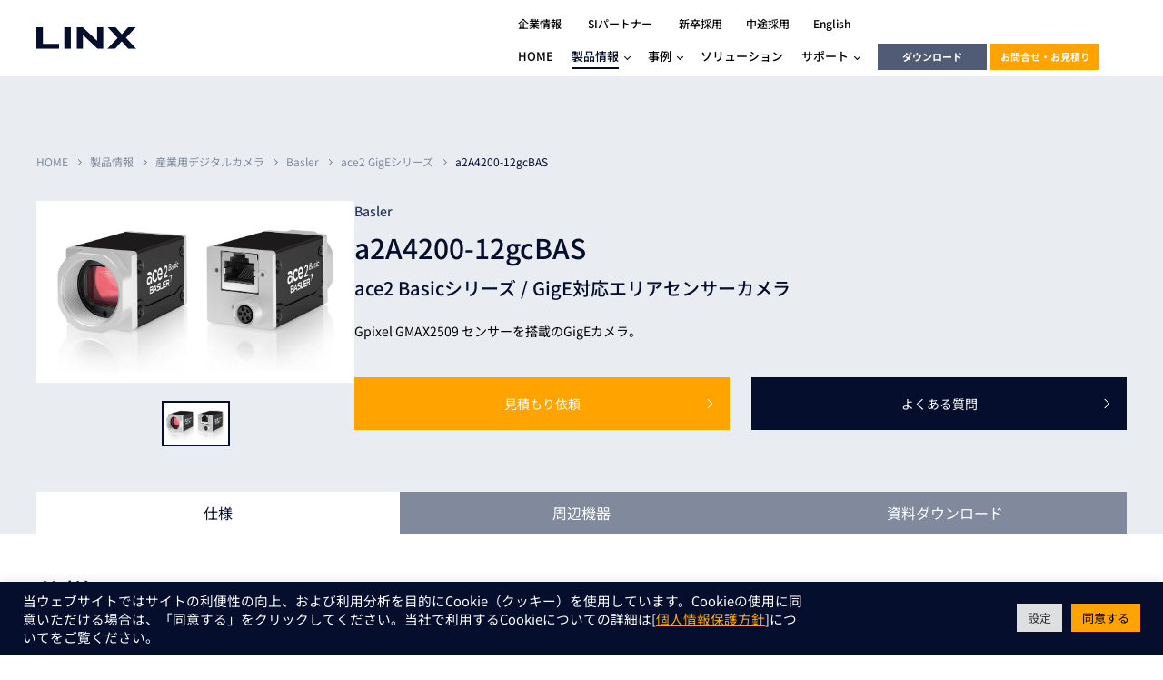

--- FILE ---
content_type: text/html; charset=UTF-8
request_url: https://linx.jp/basler/a2a4200-12gcbas/
body_size: 14398
content:
<!DOCTYPE html><html lang="ja"><head><meta charset="utf-8"><meta name="format-detection" content="telephone=no"><meta name="viewport" content="width=device-width"><meta name="google-site-verification" content="oFd7lSfdy5suu-t8-SEDlRm5ZLxYydOIbKEiD6bFh7c" /><link rel="shortcut icon" href="https://linx.jp/favicon.ico"><link rel="apple-touch-icon" href="https://linx.jp/apple-touch-icon.png">  <script defer src="[data-uri]"></script>  <script defer src="https://linx.jp/wordpress/wp-content/cache/autoptimize/js/autoptimize_single_f80b18d3c3ad0c8185bb12f598f6b3ef.js"></script> <link media="all" href="https://linx.jp/wordpress/wp-content/cache/autoptimize/css/autoptimize_b44c12d4b95f688b2a4f7b81410dcbc9.css" rel="stylesheet"><title>Basler製 a2A4200-12gcBAS | リンクス 産業用カメラ 製品サイト</title><meta name="description" content="Basler製 産業用カメラ Gpixel GMAX2509 センサーを搭載のGigEカメラ。" /><meta name="robots" content="max-image-preview:large" /><link rel="canonical" href="https://linx.jp/basler/a2a4200-12gcbas/" /><meta property="og:locale" content="ja_JP" /><meta property="og:site_name" content="株式会社リンクス 製品サイト" /><meta property="og:type" content="article" /><meta property="og:title" content="Basler製 a2A4200-12gcBAS | リンクス 産業用カメラ 製品サイト" /><meta property="og:description" content="Basler製 産業用カメラ Gpixel GMAX2509 センサーを搭載のGigEカメラ。" /><meta property="og:url" content="https://linx.jp/basler/a2a4200-12gcbas/" /><meta property="og:image" content="https://linx.jp/wordpress/wp-content/uploads/2021/11/og-image.jpg" /><meta property="og:image:secure_url" content="https://linx.jp/wordpress/wp-content/uploads/2021/11/og-image.jpg" /><meta property="og:image:width" content="1200" /><meta property="og:image:height" content="630" /><meta property="article:published_time" content="2023-02-21T23:20:36+00:00" /><meta property="article:modified_time" content="2025-01-10T02:44:19+00:00" /><meta name="twitter:card" content="summary" /><meta name="twitter:domain" content="linx.jp" /><meta name="twitter:title" content="Basler製 a2A4200-12gcBAS | リンクス 産業用カメラ 製品サイト" /><meta name="twitter:description" content="Basler製 産業用カメラ Gpixel GMAX2509 センサーを搭載のGigEカメラ。" /><meta name="twitter:image" content="https://linx.jp/wordpress/wp-content/uploads/2021/11/og-image.jpg" /> <script type="application/ld+json" class="aioseo-schema">{"@context":"https:\/\/schema.org","@graph":[{"@type":"WebSite","@id":"https:\/\/linx.jp\/#website","url":"https:\/\/linx.jp\/","name":"\u682a\u5f0f\u4f1a\u793e\u30ea\u30f3\u30af\u30b9 \u88fd\u54c1\u30b5\u30a4\u30c8","description":"\u682a\u5f0f\u4f1a\u793e\u30ea\u30f3\u30af\u30b9\u306f\u3001\u30d7\u30ed\u30d5\u30a7\u30c3\u30b7\u30e7\u30ca\u30eb\u306a\u6280\u8853\u5546\u793e\u3068\u3057\u3066\u88fd\u54c1\u3084\u30b5\u30fc\u30d3\u30b9\u3092\u56fd\u5185\u306e\u304a\u5ba2\u69d8\u306b\u63d0\u4f9b\u3057\u3066\u3044\u307e\u3059\u3002","inLanguage":"ja","publisher":{"@id":"https:\/\/linx.jp\/#organization"}},{"@type":"Organization","@id":"https:\/\/linx.jp\/#organization","name":"\u30ea\u30f3\u30af\u30b9","url":"https:\/\/linx.jp\/"},{"@type":"BreadcrumbList","@id":"https:\/\/linx.jp\/basler\/a2a4200-12gcbas\/#breadcrumblist","itemListElement":[{"@type":"ListItem","@id":"https:\/\/linx.jp\/#listItem","position":1,"item":{"@type":"WebPage","@id":"https:\/\/linx.jp\/","name":"\u30db\u30fc\u30e0","description":"\u682a\u5f0f\u4f1a\u793e\u30ea\u30f3\u30af\u30b9\u306f\u3001\u30d7\u30ed\u30d5\u30a7\u30c3\u30b7\u30e7\u30ca\u30eb\u306a\u6280\u8853\u5546\u793e\u3068\u3057\u3066\u88fd\u54c1\u3084\u30b5\u30fc\u30d3\u30b9\u3092\u56fd\u5185\u306e\u304a\u5ba2\u69d8\u306b\u63d0\u4f9b\u3057\u3066\u3044\u307e\u3059\u3002","url":"https:\/\/linx.jp\/"},"nextItem":"https:\/\/linx.jp\/basler\/a2a4200-12gcbas\/#listItem"},{"@type":"ListItem","@id":"https:\/\/linx.jp\/basler\/a2a4200-12gcbas\/#listItem","position":2,"item":{"@type":"WebPage","@id":"https:\/\/linx.jp\/basler\/a2a4200-12gcbas\/","name":"a2A4200-12gcBAS","description":"Basler\u88fd \u7523\u696d\u7528\u30ab\u30e1\u30e9 Gpixel GMAX2509 \u30bb\u30f3\u30b5\u30fc\u3092\u642d\u8f09\u306eGigE\u30ab\u30e1\u30e9\u3002","url":"https:\/\/linx.jp\/basler\/a2a4200-12gcbas\/"},"previousItem":"https:\/\/linx.jp\/#listItem"}]},{"@type":"Person","@id":"https:\/\/linx.jp\/author\/admin_linx\/#author","url":"https:\/\/linx.jp\/author\/admin_linx\/","name":"admin_linx","image":{"@type":"ImageObject","@id":"https:\/\/linx.jp\/basler\/a2a4200-12gcbas\/#authorImage","url":"https:\/\/secure.gravatar.com\/avatar\/f1b9bce26bfb810a6dec0788b096c39b?s=96&d=mm&r=g","width":96,"height":96,"caption":"admin_linx"}},{"@type":"WebPage","@id":"https:\/\/linx.jp\/basler\/a2a4200-12gcbas\/#webpage","url":"https:\/\/linx.jp\/basler\/a2a4200-12gcbas\/","name":"Basler\u88fd a2A4200-12gcBAS | \u30ea\u30f3\u30af\u30b9 \u7523\u696d\u7528\u30ab\u30e1\u30e9 \u88fd\u54c1\u30b5\u30a4\u30c8","description":"Basler\u88fd \u7523\u696d\u7528\u30ab\u30e1\u30e9 Gpixel GMAX2509 \u30bb\u30f3\u30b5\u30fc\u3092\u642d\u8f09\u306eGigE\u30ab\u30e1\u30e9\u3002","inLanguage":"ja","isPartOf":{"@id":"https:\/\/linx.jp\/#website"},"breadcrumb":{"@id":"https:\/\/linx.jp\/basler\/a2a4200-12gcbas\/#breadcrumblist"},"author":"https:\/\/linx.jp\/author\/admin_linx\/#author","creator":"https:\/\/linx.jp\/author\/admin_linx\/#author","datePublished":"2023-02-21T23:20:36+09:00","dateModified":"2025-01-10T02:44:19+09:00"}]}</script>  <script defer type='text/javascript' src='https://linx.jp/wordpress/wp-content/themes/linx_2023/js/lib/jquery-3.6.0.min.js?ver=3.6.0' id='jquery-js'></script> <script defer id="cookie-law-info-js-extra" src="[data-uri]"></script> <script defer type='text/javascript' src='https://linx.jp/wordpress/wp-content/cache/autoptimize/js/autoptimize_single_0890893a0f735d9c79254616a90976af.js?ver=2.1.1' id='cookie-law-info-js'></script> </head><body class="basler-template-default single single-basler postid-18744"> <noscript><iframe src="https://www.googletagmanager.com/ns.html?id=GTM-TQ25WCD" height="0" width="0" style="display:none;visibility:hidden"></iframe></noscript><div id="wrapper"><div class="footer-fixed"><header id="header" class="c-header-re"><div class="inner-1200"><div class="head-contents"><div class="logo-box"><div class="logo"><a href="https://linx.jp/"><img src="https://linx.jp/wordpress/wp-content/themes/linx_2023/img/common/logo-blue.svg" alt="LINX" width="110" height="23"></a></div></div><div class="btn-trigger sp" id="hamb-btn"> <span></span> <span></span> <span></span></div></div><div class="contents-area"><div class="header-top pc"><ul class="header-top-list list"><li><a href="https://corp.linx.jp/" target="_blank"><span>企業情報</span></a></li><li><a href="https://linx.jp/partner/" class="partner"><span>SIパートナー</span></a></li><li><a href="https://freshrecruit.linx.jp/" target="_blank"><span>新卒採用</span></a></li><li><a href="https://corp.linx.jp/mid-career/" target="_blank"><span>中途採用</span></a></li><li><a href="https://corp.linx.jp/en" class="en-btn" target="_blank"><span>English</span></a></li></ul></div><div class="header-bottom"><ul class="list"><li><a href="https://linx.jp/" class=""><span>HOME</span></a></li><li> <button type="button" class="nav-btn current"><span>製品情報</span></button><div class="header-nav-product header-nav-item"><div class="inner no-flex"><div class="link-wrap"><div class="box"><p class="box-ttl">マシンビジョン</p> <a class="header-nav-img pc" href="https://linx.jp/product/#section01"> <img src="https://linx.jp/wordpress/wp-content/themes/linx_2023/img/common/header_nav01.png" alt="マシンビジョン" loading="lazy"> </a><ul class="nav-list"><li> <a class="li-link" href="https://linx.jp/product/mvtec/"><span class="arrow-txt">画像処理ソフトウェア</span></a><ul class="sub-list"><li><a href="https://linx.jp/product/mvtec/halcon/" ><span class="arrow-txt">MVTec Software <span class="line">|</span> HALCON</span></a></li><li><a href="https://linx.jp/product/mvtec/merlic/" ><span class="arrow-txt">MVTec Software <span class="line">|</span> MERLIC</span></a></li><li><a href="https://linx.jp/product/mvtec/dl/" ><span class="arrow-txt">MVTec Software <span class="line">|</span> DeepLearningTool</span></a></li></ul></li><li> <a class="li-link" href="https://linx.jp/product/camera/"><span class="arrow-txt">産業用デジタルカメラ</span></a><ul class="sub-list"><li><a href="https://linx.jp/product/irayple/" ><span class="arrow-txt">iRAYPLE</span></a></li><li><a href="https://linx.jp/product/teledyne/" ><span class="arrow-txt">Teledyne Imaging</span></a></li><li><a href="https://linx.jp/product/basler/" ><span class="arrow-txt">Basler</span></a></li></ul></li><li><a class="li-link" href="https://linx.jp/product/sciencecamera/"><span class="arrow-txt">サイエンスカメラ</span></a></li><li><a class="li-link" href="https://linx.jp/product/lens/"><span class="arrow-txt">産業用カメラレンズ</span></a></li><li><a class="li-link" href="https://linx.jp/product/autofocus_module/"><span class="arrow-txt">オートフォーカスモジュール</span></a></li><li><a class="li-link" href="https://linx.jp/product/framegrabber/"><span class="arrow-txt">画像入力ボード</span></a></li><li><a class="li-link" href="https://linx.jp/product/barcode/"><span class="arrow-txt">コードリーダ</span></a></li></ul></div><div class="box"><p class="box-ttl">スマートセンサー</p> <a class="header-nav-img pc" href="https://linx.jp/product/#section02"> <img src="https://linx.jp/wordpress/wp-content/themes/linx_2023/img/common/header_nav02.png" alt="スマートセンサー" loading="lazy"> </a><ul class="nav-list"><li> <a class="li-link" href="https://linx.jp/product/#lmi"><span class="arrow-txt">3次元センサー</span></a><ul class="sub-list"><li><a href="https://linx.jp/product/lmi/" ><span class="arrow-txt">LMI Technologies <span class="line">|</span> Gocator</span></a></li><li><a href="https://linx.jp/product/chromasens/" ><span class="arrow-txt">Chromasens</span></a></li><li><a href="https://linx.jp/product/heliotis/" ><span class="arrow-txt">heliotis</span></a></li><li><a href="https://linx.jp/product/photoneo/" ><span class="arrow-txt">Photoneo</span></a></li></ul></li></ul></div><div class="box"><p class="box-ttl">ロボティクス</p> <a class="header-nav-img pc" href="https://linx.jp/product/#section03"> <img src="https://linx.jp/wordpress/wp-content/themes/linx_2023/img/common/header_nav03.png" alt="ロボティクス" loading="lazy"> </a><ul class="nav-list"><li> <a class="li-link" href="https://linx.jp/product/irayple_amr/"><span class="arrow-txt">自律走行搬送ロボット<span class="ib">（AMR/AGF）</span></span></a><ul class="sub-list"><li><a href="https://linx.jp/product/irayple_amr/" ><span class="arrow-txt">iRAYPLE</span></a></li></ul></li></ul></div><div class="double-box"><div class="box"><p class="box-ttl"><span class="arrow-txt">産業用コントローラ</span></p> <a class="header-nav-img pc" href="https://linx.jp/product/#section04"> <img src="https://linx.jp/wordpress/wp-content/themes/linx_2023/img/common/header_nav04.png" alt="産業用コントローラ" loading="lazy"> </a><ul class="nav-list"><li> <a class="li-link" href="https://linx.jp/product/codesys/"><span class="arrow-txt">ソフトウェアPLC / モーション / <span class="ib">HMI</span></span></a><ul class="sub-list"><li><a href="https://linx.jp/product/codesys/" ><span class="arrow-txt">CODESYS</span></a></li></ul></li><li> <a class="li-link" href="https://linx.jp/product/triton/"><span class="arrow-txt">IIoT対応 CODESYS搭載PLC</span></a><ul class="sub-list"><li><a href="https://linx.jp/product/triton/" ><span class="arrow-txt">TRITON</span></a></li></ul></li></ul></div><div class="box"><p class="box-ttl">エンベデッドソリューション</p> <a class="header-nav-img pc" href="https://linx.jp/product/#section05"> <img src="https://linx.jp/wordpress/wp-content/themes/linx_2023/img/common/header_nav05.png" alt="エンベデッドソリューション" loading="lazy"> </a><ul class="nav-list"><li> <a class="li-link" href="https://linx.jp/solution/embedded/"><span class="arrow-txt">エンベデッドソリューション</span></a></li></ul></div></div></div><div class="all-wrap"> <a href="https://linx.jp/product/"><span class="arrow-txt">全ての製品</span></a></div></div></div></li><li> <button type="button" class="nav-btn"><span>事例</span></button><div class="header-nav-case header-nav-item"><div class="inner"><div class="link-wrap"><p><a href="https://linx.jp/casestudy/" class="li-link"><span class="arrow-txt">事例一覧</span></a></p><div class="box"><p class="box-ttl">分野別事例</p><ul class="nav-list"><li><ul class="sub-list"><li><a href="https://linx.jp/casestudy/?category=ic"><span class="arrow-txt">半導体/IC</span></a></li><li><a href="https://linx.jp/casestudy/?category=package"><span class="arrow-txt">物流・パッケージ</span></a></li><li><a href="https://linx.jp/casestudy/?category=resin"><span class="arrow-txt">樹脂/セラミックス/フィルム</span></a></li><li><a href="https://linx.jp/casestudy/?category=medical"><span class="arrow-txt">医療/製薬</span></a></li></ul><ul class="sub-list"><li><a href="https://linx.jp/casestudy/?category=manufacturing"><span class="arrow-txt">製造業</span></a></li><li><a href="https://linx.jp/casestudy/?category=car_space"><span class="arrow-txt">自動車</span></a></li><li><a href="https://linx.jp/casestudy/?category=metal"><span class="arrow-txt">金属/加工</span></a></li><li><a href="https://linx.jp/casestudy/?category=agriculture"><span class="arrow-txt">農業/食品</span></a></li></ul></li></ul></div><div class="box"><p class="box-ttl"><span class="arrow-txt">製品別事例</span></p><ul class="nav-list"><li><ul class="sub-list"><li><a href="https://linx.jp/casestudy/?product=basler" ><span class="arrow-txt">Basler</span></a></li><li><a href="https://linx.jp/casestudy/?product=ginga" ><span class="arrow-txt">GINGA</span></a></li><li><a href="https://linx.jp/casestudy/?product=gocator" ><span class="arrow-txt">Gocator</span></a></li><li><a href="https://linx.jp/casestudy/?product=codesys" ><span class="arrow-txt">CODESYS</span></a></li></ul><ul class="sub-list"><li><a href="https://linx.jp/casestudy/?product=halcon" ><span class="arrow-txt">HALCON</span></a></li><li><a href="https://linx.jp/casestudy/?product=heliotis" ><span class="arrow-txt">heliotis</span></a></li><li><a href="https://linx.jp/casestudy/?product=embedded"><span class="arrow-txt">エンベデッドビジョン</span></a></li></ul></li></ul></div></div></div></div></li><li><a href="https://linx.jp/solution/" class=""><span>ソリューション</span></a></li><li class="sp"><a href="https://linx.jp/partner/" class="partner"><span>SIパートナー</span></a></li><li> <button type="button" class="nav-btn"><span>サポート</span></button><div class="header-nav-product header-nav-item support-part"><div class="inner no-flex"><div class="link-wrap"><div class="box"><p class="box-ttl">使いたい</p> <span class="header-nav-img pc"> <img src="https://linx.jp/wordpress/wp-content/themes/linx_2023/img/common/header_nav06.png?251209" alt="使いたい" loading="lazy"> </span><ul class="nav-list"><li><ul class="sub-list"><li><a href="https://linx.jp/product/irayple/rental/"><span class="arrow-txt">無料2Dカメラデモ機貸出サービス</span></a></li><li><a href="https://linx.jp/solution/3d/product/lending/"><span class="arrow-txt">無料3Dセンサー計測評価サービス</span></a></li><li><a href="https://iiot.linx.jp/l/536772/2023-10-26/3s3bkws?WEBInquiryInquiryType=デモ機・評価依頼"><span class="arrow-txt">無料コードリーダデモ機貸出サービス</span></a></li></ul></li></ul></div><div class="box"><p class="box-ttl">相談したい</p> <span class="header-nav-img pc"> <img src="https://linx.jp/wordpress/wp-content/themes/linx_2023/img/common/header_nav07.png" alt="相談したい" loading="lazy"> </span><ul class="nav-list"><li><ul class="sub-list"><li><a href="https://linx.jp/support/contact/"><span class="arrow-txt">各種サポート問い合わせ</span></a></li></ul></li></ul></div><div class="box"><p class="box-ttl">知りたい</p> <span class="header-nav-img pc"> <img src="https://linx.jp/wordpress/wp-content/themes/linx_2023/img/common/header_nav08.png?251209" alt="知りたい" loading="lazy"> </span><ul class="nav-list"><li><ul class="sub-list"><li><a href="https://linx.jp/event/"><span class="arrow-txt">イベントカレンダー</span></a></li><li><a href="https://linx-jp.my.site.com/kb/s/" target="_blank"><span class="arrow-txt">FAQ</span></a></li><li><a href="https://one-stream.io/catalog/tdkpkA1unZUOgh4Dk6jCVyjYoz23" target="_blank"><span class="arrow-txt">トレーニング動画<br>　HALCON / MERLIC</span></a></li><li><a href="/event/training/teledyne_dalsa" target="_blank"><span class="arrow-txt">トレーニング動画<br>　Teledyne</span></a></li><li><a href="https://linx.jp/event/training/gocator_beginner/" target="_blank"><span class="arrow-txt">トレーニング動画<br>　3DセンサーGocator入門コース</span></a></li><li><a href="https://linx.jp/solution/logistics/"><span class="arrow-txt">お役立ち情報 物流コラム</span></a></li><li><a href="https://linx.jp/solution/machine_vision/"><span class="arrow-txt">お役立ち情報 マシンビジョンコラム</span></a></li></ul></li></ul></div></div></div></div></li></ul> <a href="https://linx.jp/download/" class="support-btn">ダウンロード</a> <a href="https://iiot.linx.jp/l/536772/2023-10-25/3s3bc4d" class="contact-btn" target="_blank">お問合せ・お見積り</a><div class="sub-btn-area sp"> <a href="https://corp.linx.jp/" class="corp-btn" target="_blank"><span class="ib">企業</span><span class="ib">情報</span></a> <a href="https://corp.linx.jp/en" class="en-btn" target="_blank">EN</a></div><div class="sub-btn-area sp"> <a href="https://freshrecruit.linx.jp/" class="graduate-btn" target="_blank"><span class="ib">新卒</span><span class="ib">採用</span></a> <a href="https://corp.linx.jp/mid-career/" class="mid-career-btn" target="_blank"><span class="ib">中途</span><span class="ib">採用</span></a></div></div></div></div></header><div class="c-header-re-bg"></div><main class="product-detail_re"><div class="main-content"><div class="c-breadcrumb_re"><div class="inner-1200"><ul class="list"><li><a href="https://linx.jp">HOME</a></li><li><a href="https://linx.jp/product/">製品情報</a></li><li><a href="https://linx.jp/product/camera/">産業用デジタルカメラ</a></li><li><a href="https://linx.jp/product/basler/">Basler</a></li><li><a href="https://linx.jp/product/basler/area_ace2_gige/">ace2 GigEシリーズ</a></li><li>a2A4200-12gcBAS</li></ul></div></div><section class="c-maker-kv-block_re"><div class="inner-1200"><div class="c-product-slider js-product-slider"><ul class="main"><li class="item"><div class="img"><img src="https://linx.jp/wordpress/wp-content/uploads/2023/02/a2A4200-12gcBAS_img1.jpg" alt=""></div></li></ul><ul class="thumbnail"><li class="item"><div class="img"><img src="https://linx.jp/wordpress/wp-content/uploads/2023/02/a2A4200-12gcBAS_img1.jpg" alt=""></div></li></ul></div><div class="description-block"><h1 class="c-title_tr02"> <span class="parent">Basler</span> <span class="main">a2A4200-12gcBAS</span> <span class="desc"> ace2 Basicシリーズ / <span class="ib">GigE対応エリアセンサーカメラ</span> </span></h1><div class="text"><p>Gpixel GMAX2509 センサーを搭載のGigEカメラ。</p></div><ul class="c-menu-list02_re"><li> <a href="https://iiot.linx.jp/l/536772/2023-01-31/3s241lr?est_0=a2A4200-12gcBAS&first_view_page_url=https://linx.jp/basler/a2a4200-12gcbas/" class="inner bg-yellow" rel="noopener" target="_blank">見積もり依頼</a></li><li> <a href="https://linx-jp.my.site.com/kb/s/topic/0TO7F000000YAcSWAW/basler?first_view_page_url=https://linx.jp/basler/a2a4200-12gcbas/" class="inner bg-primary" target="_blank">よくある質問</a></li></ul></div></div></section><div class="inner-1200"><ul class="c-tab-head full"><li class="is-active">仕様</li><li>周辺機器</li><li>資料<span class="pc">ダウンロード</span></li></ul></div><div class="c-tab-body product-maker-detail_re"><div class="tab-content"><section class="c-section-block_re"><div class="inner-1200 outline-item_re"><h2 class="c-title_tr02">仕様</h2><div class="c-table02_re type03 js-scrollable scroll-hint slim"><table class="tbl-r03"><tbody><tr><th>項目</th><th>a2A4200-12gcBAS 仕様</th></tr><tr><td>ブランド</th><td>Basler</td></tr><tr><td>シリーズ</th><td>ace2 Basic</td></tr><tr><td>型式</th><td>a2A4200-12gcBAS</td></tr><tr><td>センサーメーカー</td><td>Gpixel</td></tr><tr><td>センサー</td><td>GMAX2509</td></tr><tr><td>解像度 MP</td><td>9</td></tr><tr><td>解像度 H×V</td><td>4200 × 2160 pix</td></tr><tr><td>センサーサイズ</td><td>2/3″</td></tr><tr><td>ピクセルサイズ</td><td>2.5 × 2.5 µm</td></tr><tr><td>シャッター</td><td>Global</td></tr><tr><td>FPS</td><td>12</td></tr><tr><td>モノ/カラー</td><td>color</td></tr><tr><td>IF</td><td>GigE</td></tr><tr><td>コネクタ</td><td>-</td></tr><tr><td>レンズマウント</td><td>C</td></tr><tr><td>発売日</td><td>発売済み</td></tr><tr><td>ピクセルフォーマット</td><td>Mono8/10/10p/12/12p、BayerRG8/10/10p/12/12p、RGB8、BGR8、YCbCr422_8</td></tr><tr><td>イメージバッファ</td><td>128 MB</td></tr><tr><td>寸法</td><td>55.5×29×29 mm</td></tr><tr><td>適用温度</td><td>-10°C~60°C</td></tr><tr><td>重さ</td><td>100 g</td></tr><tr><td>IO</td><td>M8 6pin:光結合入力ライン×1/汎用I/O（GPIO）ライン×2</td></tr><tr><td>電源電圧</td><td>PoE or 12-24 VDC</td></tr><tr><td>消費電力</td><td>3.6 W</td></tr><tr><td>適合</td><td>RoHS 、CE 、IP30 、GigEVision2.0 、FCC 、GenICam 、KC 、EAC 、UL</td></tr><tr><td>ドライバー</td><td>Windows10(64bit)/11(64bit)、Linuxx86、LinuxARM、macOS、Android</td></tr></tbody></table></div></div></section><section class="c-section-block_re bg-gray02_re"><div class="inner-1200 outline-item_re"><h2 class="c-title_tr02">分光感度特性</h2><div class="img-box"><a href="https://linx.jp/wordpress/wp-content/uploads/2023/02/GMAX2509_color.png" data-lity><img src="https://linx.jp/wordpress/wp-content/uploads/2023/02/GMAX2509_color.png" alt=""></a></div></div></section><section class="c-section-block_re"><div class="inner-1200 outline-item_re"><h2 class="c-title_tr02">外形図</h2><div class="img-box"><a href="https://linx.jp/wordpress/wp-content/uploads/2023/02/Basler_ace2_Basic_GigE_drw.png" data-lity><img src="https://linx.jp/wordpress/wp-content/uploads/2023/02/Basler_ace2_Basic_GigE_drw.png" alt=""></a></div></div></section><section class="c-section-block_re bg-gray02_re"><div class="inner-1200 outline-item_re"><h2 class="c-title_tr02">ピンアサイン</h2><div class="img-box"><a href="https://linx.jp/wordpress/wp-content/uploads/2023/02/Basler_ace2_Basic_GigE_PA.png" data-lity><img src="https://linx.jp/wordpress/wp-content/uploads/2023/02/Basler_ace2_Basic_GigE_PA.png" alt=""></a></div></div></section></div><div class="tab-content"><section class="c-section-block_re"><div class="inner-1200 outline-item_re"><h2 class="c-title_tr02">周辺機器</h2><h3 class="c-title_tr04 js--actionTitle">レンズ</h3><p class="text js--no_lens_text" style="display: none;">対応する周辺機器をお求めの方は、営業担当までお問い合わせください。<br>▶<a href="mailto:sales_camera@linx.jp;">sales_camera@linx.jp</a></p><div class="c-table-search js-scrollable scroll-hint is-scrollable js--lens_table"><table><thead><tr><th>ブランド</th><th>シリーズ</th><th>型式</th><th>対応イメージ<span class="ib">サークル</span></th><th>焦点距離</th><th>絞り範囲<span class="ib">(F値)</span></th><th>最短撮影距離</th><th>レンズマウント</th><th>ピクセルピッチ</th><th>対応解像度</th><th>フィルター<span class="ib">サイズ</span></th></tr></thead><tbody><tr class="has-link"><td>Basler</td><td>C23</td><td>C23-7538-16M-P</td><td>2/3"</td><td>75 mm</td><td>3.8-16</td><td>250 mm</td><td>C</td><td>2 µm</td><td>16 MP</td><td>M30.5×0.5</td><td class="link-cell width-max"><a href="https://linx.jp/basler/c23-7538-16m-p/" class="data-href"></a></td></tr><tr class="has-link"><td>Basler</td><td>C23</td><td>C23-5028-16M-P</td><td>2/3"</td><td>50 mm</td><td>2.8-16</td><td>200 mm</td><td>C</td><td>2 µm</td><td>16 MP</td><td>M30.5×0.5</td><td class="link-cell width-max"><a href="https://linx.jp/basler/c23-5028-16m-p/" class="data-href"></a></td></tr><tr class="has-link"><td>Basler</td><td>C23</td><td>C23-3528-16M-P</td><td>2/3"</td><td>35 mm</td><td>2.8-16</td><td>150 mm</td><td>C</td><td>2 µm</td><td>16 MP</td><td>M30.5×0.5</td><td class="link-cell width-max"><a href="https://linx.jp/basler/c23-3528-16m-p/" class="data-href"></a></td></tr><tr class="has-link"><td>Basler</td><td>C23</td><td>C23-2528-16M-P</td><td>2/3"</td><td>25 mm</td><td>2.8-16</td><td>100 mm</td><td>C</td><td>2 µm</td><td>16 MP</td><td>M30.5×0.5</td><td class="link-cell width-max"><a href="https://linx.jp/basler/c23-2528-16m-p/" class="data-href"></a></td></tr><tr class="has-link"><td>Basler</td><td>C23</td><td>C23-1628-16M-P</td><td>2/3"</td><td>16 mm</td><td>2.8-16</td><td>100 mm</td><td>C</td><td>2 µm</td><td>16 MP</td><td>-</td><td class="link-cell width-max"><a href="https://linx.jp/basler/c23-1628-16m-p/" class="data-href"></a></td></tr><tr class="has-link"><td>Basler</td><td>C23</td><td>C23-1228-16M-P</td><td>2/3"</td><td>12 mm</td><td>2.8-16</td><td>100 mm</td><td>C</td><td>2 µm</td><td>16 MP</td><td>M30.5×0.5</td><td class="link-cell width-max"><a href="https://linx.jp/basler/c23-1228-16m-p/" class="data-href"></a></td></tr><tr class="has-link"><td>Basler</td><td>C23</td><td>C23-0828-16M-P</td><td>2/3"</td><td>8 mm</td><td>2.8-16</td><td>100 mm</td><td>C</td><td>2 µm</td><td>16 MP</td><td>-</td><td class="link-cell width-max"><a href="https://linx.jp/basler/c23-0828-16m-p/" class="data-href"></a></td></tr><tr class="has-link"><td>Basler</td><td>C12</td><td>C12-1624-25M-P</td><td>1.2"</td><td>16 mm</td><td>2.4-16</td><td>100 mm</td><td>C</td><td>2.71 µm</td><td>25 MP</td><td>M40.5×0.5</td><td class="link-cell width-max"><a href="https://linx.jp/basler/c12-1624-25m-p/" class="data-href"></a></td></tr><tr class="has-link"><td>Basler</td><td>C12</td><td>C12-1224-25M-P</td><td>1.2"</td><td>12 mm</td><td>2.4-16</td><td>100 mm</td><td>C</td><td>2.71 µm</td><td>25 MP</td><td>M58×0.75</td><td class="link-cell width-max"><a href="https://linx.jp/basler/c12-1224-25m-p/" class="data-href"></a></td></tr><tr class="has-link"><td>Basler</td><td>C12</td><td>C12-5024-25M-P</td><td>1.2"</td><td>50 mm</td><td>2.4-16.0</td><td>200 mm</td><td>C</td><td>2.71 µm</td><td>25 MP</td><td>M34×0.5</td><td class="link-cell width-max"><a href="https://linx.jp/basler/c12-5024-25m-p/" class="data-href"></a></td></tr><tr class="has-link"><td>Basler</td><td>C12</td><td>C12-3524-25M-P</td><td>1.2"</td><td>35 mm</td><td>2.4-16.0</td><td>150 mm</td><td>C</td><td>2.71 µm</td><td>25 MP</td><td>M34×0.5</td><td class="link-cell width-max"><a href="https://linx.jp/basler/c12-3524-25m-p/" class="data-href"></a></td></tr><tr class="has-link"><td>Basler</td><td>C12</td><td>C12-2524-25M-P</td><td>1.2"</td><td>25 mm</td><td>2.4-16.0</td><td>150 mm</td><td>C</td><td>2.71 µm</td><td>25 MP</td><td>M34×0.5</td><td class="link-cell width-max"><a href="https://linx.jp/basler/c12-2524-25m-p/" class="data-href"></a></td></tr><tr class="has-link"><td>iRAYPLE</td><td>MT-X</td><td>MT1628X</td><td>1.1"</td><td>16 mm</td><td>2.8-16.0</td><td>150 mm</td><td>C</td><td>2.5 µm</td><td>20 MP</td><td>M35.5×0.5</td><td class="link-cell width-max"><a href="https://linx.jp/irayple/mt1628x/" class="data-href"></a></td></tr><tr class="has-link"><td>iRAYPLE</td><td>MT-X</td><td>MT1228X</td><td>1.1"</td><td>12 mm</td><td>2.8-16.0</td><td>100 mm</td><td>C</td><td>2.5 µm</td><td>20 MP</td><td>M44.5×P0.75</td><td class="link-cell width-max"><a href="https://linx.jp/irayple/mt1228x/" class="data-href"></a></td></tr><tr class="has-link"><td>Basler</td><td>CF</td><td>CF25ZA-1S</td><td>4/3"</td><td>25 mm</td><td>1.8-16.0</td><td>100 mm</td><td>C</td><td>2.74 µm</td><td>23 MP</td><td>M37.5×0.5</td><td class="link-cell width-max"><a href="https://linx.jp/basler/cf25za-1s/" class="data-href"></a></td></tr><tr class="has-link"><td>Basler</td><td>CF</td><td>CF35ZA-1S</td><td>4/3"</td><td>35 mm</td><td>1.8-16.0</td><td>200 mm</td><td>C</td><td>2.74 µm</td><td>23 MP</td><td>M37.5×0.5</td><td class="link-cell width-max"><a href="https://linx.jp/basler/cf35za-1s/" class="data-href"></a></td></tr><tr class="has-link"><td>Basler</td><td>CF</td><td>CF50ZA-1S</td><td>4/3"</td><td>50 mm</td><td>2.4-16.0</td><td>200 mm</td><td>C</td><td>2.74 µm</td><td>23 MP</td><td>M37.5×0.5</td><td class="link-cell width-max"><a href="https://linx.jp/basler/cf50za-1s/" class="data-href"></a></td></tr><tr class="has-link"><td>Basler</td><td>C11-P</td><td>C11-0824-12M-P</td><td>1.1"</td><td>8.5 mm</td><td>2.4</td><td>100 mm</td><td>C</td><td>3.57 µm</td><td>12 MP</td><td>M58.0×0.75</td><td class="link-cell width-max"><a href="https://linx.jp/basler/c11-0824-12m-p/" class="data-href"></a></td></tr><tr class="has-link"><td>Basler</td><td>C11-P</td><td>C11-1220-12M-P</td><td>1.1"</td><td>12 mm</td><td>2.0-16.0</td><td>100 mm</td><td>C</td><td>3.57 µm</td><td>12 MP</td><td>M46×0.5</td><td class="link-cell width-max"><a href="https://linx.jp/basler/c11-1220-12m-p/" class="data-href"></a></td></tr><tr class="has-link"><td>Basler</td><td>C11-P</td><td>C11-1620-12M-P</td><td>1.1"</td><td>16 mm</td><td>2.0-16.0</td><td>100 mm</td><td>C</td><td>3.57 µm</td><td>12 MP</td><td>M37×0.5</td><td class="link-cell width-max"><a href="https://linx.jp/basler/c11-1620-12m-p/" class="data-href"></a></td></tr><tr class="has-link"><td>Basler</td><td>C11-P</td><td>C11-2520-12M-P</td><td>1.1"</td><td>25 mm</td><td>2.0-16.0</td><td>100 mm</td><td>C</td><td>3.57 µm</td><td>12 MP</td><td>M35.5×0.5</td><td class="link-cell width-max"><a href="https://linx.jp/basler/c11-2520-12m-p/" class="data-href"></a></td></tr><tr class="has-link"><td>Basler</td><td>C11-P</td><td>C11-3520-12M-P</td><td>1.1"</td><td>35 mm</td><td>2.0-16.0</td><td>150 mm</td><td>C</td><td>3.57 µm</td><td>12 MP</td><td>M34×0.5</td><td class="link-cell width-max"><a href="https://linx.jp/basler/c11-3520-12m-p/" class="data-href"></a></td></tr><tr class="has-link"><td>Basler</td><td>C11-P</td><td>C11-5020-12M-P</td><td>1.1"</td><td>50 mm</td><td>2.0-16.0</td><td>200 mm</td><td>C</td><td>3.57 µm</td><td>12 MP</td><td>M34×0.5</td><td class="link-cell width-max"><a href="https://linx.jp/basler/c11-5020-12m-p/" class="data-href"></a></td></tr><tr class="has-link"><td>Basler</td><td>CF</td><td>CF8ZA-1S</td><td>1.2"</td><td>8 mm</td><td>1.8-16.0</td><td>100 mm</td><td>C</td><td>2.74 µm</td><td>23 MP</td><td>M52×0.75</td><td class="link-cell width-max"><a href="https://linx.jp/basler/cf8za-1s/" class="data-href"></a></td></tr><tr class="has-link"><td>Basler</td><td>CF</td><td>CF12ZA-1S</td><td>1.2"</td><td>12 mm</td><td>1.8-16.0</td><td>100 mm</td><td>C</td><td>2.74 µm</td><td>23 MP</td><td>M37.5×0.5</td><td class="link-cell width-max"><a href="https://linx.jp/basler/cf12za-1s/" class="data-href"></a></td></tr><tr class="has-link"><td>Basler</td><td>CF</td><td>CF16ZA-1S</td><td>1.2"</td><td>16 mm</td><td>1.8-16.0</td><td>100 mm</td><td>C</td><td>2.74 µm</td><td>23 MP</td><td>M37.5×0.5</td><td class="link-cell width-max"><a href="https://linx.jp/basler/cf16za-1s/" class="data-href"></a></td></tr><tr class="has-link"><td>iRAYPLE</td><td>MT-X</td><td>MT5028X</td><td>1.1"</td><td>50 mm</td><td>2.8-16.0</td><td>250 mm</td><td>C</td><td>2.5 µm</td><td>20 MP</td><td>M35.5×P0.5</td><td class="link-cell width-max"><a href="https://linx.jp/irayple/mt5028x/" class="data-href"></a></td></tr><tr class="has-link"><td>iRAYPLE</td><td>MT-X</td><td>MT3528X</td><td>1.1"</td><td>35 mm</td><td>2.8-16.0</td><td>200 mm</td><td>C</td><td>2.5 µm</td><td>20 MP</td><td>M35.5×P0.5</td><td class="link-cell width-max"><a href="https://linx.jp/irayple/mt3528x/" class="data-href"></a></td></tr><tr class="has-link"><td>iRAYPLE</td><td>MT-X</td><td>MT2528X</td><td>1.1"</td><td>25 mm</td><td>2.8-16.0</td><td>150 mm</td><td>C</td><td>2.5 µm</td><td>20 MP</td><td>M35.5×P0.5</td><td class="link-cell width-max"><a href="https://linx.jp/irayple/mt2528x/" class="data-href"></a></td></tr><tr class="has-link"><td>iRAYPLE</td><td>MK-M</td><td>MK5028M</td><td>2/3"</td><td>50 mm</td><td>2.8-16.0</td><td>200 mm</td><td>C</td><td>2.5 µm</td><td>10 MP</td><td>M25.5×P0.5</td><td class="link-cell width-max"><a href="https://linx.jp/irayple/mk5028m/" class="data-href"></a></td></tr><tr class="has-link"><td>iRAYPLE</td><td>MK-M</td><td>MK3528M</td><td>2/3"</td><td>35 mm</td><td>2.8-16.0</td><td>200 mm</td><td>C</td><td>2.5 µm</td><td>10 MP</td><td>M25.5×P0.5</td><td class="link-cell width-max"><a href="https://linx.jp/irayple/mk3528m/" class="data-href"></a></td></tr><tr class="has-link"><td>iRAYPLE</td><td>MK-M</td><td>MK2528M</td><td>2/3"</td><td>25 mm</td><td>2.8-16.0</td><td>150 mm</td><td>C</td><td>2.5 µm</td><td>10 MP</td><td>M25.5×P0.5</td><td class="link-cell width-max"><a href="https://linx.jp/irayple/mk2528m/" class="data-href"></a></td></tr><tr class="has-link"><td>iRAYPLE</td><td>MK-M</td><td>MK1628M</td><td>2/3"</td><td>16 mm</td><td>2.8-16.0</td><td>100 mm</td><td>C</td><td>2.5 µm</td><td>10 MP</td><td>M25.5×P0.5</td><td class="link-cell width-max"><a href="https://linx.jp/irayple/mk1628m/" class="data-href"></a></td></tr><tr class="has-link"><td>iRAYPLE</td><td>MK-M</td><td>MK1228M</td><td>2/3"</td><td>12 mm</td><td>2.8-16.0</td><td>100 mm</td><td>C</td><td>2.5 µm</td><td>10 MP</td><td>M25.5×P0.5</td><td class="link-cell width-max"><a href="https://linx.jp/irayple/mk1228m/" class="data-href"></a></td></tr><tr class="has-link"><td>iRAYPLE</td><td>MH-K</td><td>MH08528K</td><td>4/3"</td><td>8.5 mm</td><td>2.8-22.0</td><td>500 mm</td><td>C</td><td>3.1 µm</td><td>10 MP</td><td>M35.5×P0.5</td><td class="link-cell width-max"><a href="https://linx.jp/irayple/mh08528k/" class="data-href"></a></td></tr><tr class="has-link"><td>iRAYPLE</td><td>MH-X</td><td>MH5028X</td><td>1.1"</td><td>50 mm</td><td>2.8-16.0</td><td>300 mm</td><td>C</td><td>3.1 µm</td><td>12 MP</td><td>M35.5×P0.5</td><td class="link-cell width-max"><a href="https://linx.jp/irayple/mh5028x/" class="data-href"></a></td></tr><tr class="has-link"><td>iRAYPLE</td><td>MH-K</td><td>MH5020K</td><td>4/3"</td><td>50 mm</td><td>2.0-22.0</td><td>300 mm</td><td>C</td><td>3.1 µm</td><td>10 MP</td><td>M40.5×P0.5</td><td class="link-cell width-max"><a href="https://linx.jp/irayple/mh5020k/" class="data-href"></a></td></tr><tr class="has-link"><td>iRAYPLE</td><td>MH-X</td><td>MH3528X</td><td>1.1"</td><td>35 mm</td><td>2.8-16.0</td><td>200 mm</td><td>C</td><td>3.1 µm</td><td>12 MP</td><td>M35.5×P0.5</td><td class="link-cell width-max"><a href="https://linx.jp/irayple/mh3528x/" class="data-href"></a></td></tr><tr class="has-link"><td>iRAYPLE</td><td>MH-K</td><td>MH3520K</td><td>4/3"</td><td>35 mm</td><td>2.0-22.0</td><td>200 mm</td><td>C</td><td>3.1 µm</td><td>10 MP</td><td>M40.5×P0.5</td><td class="link-cell width-max"><a href="https://linx.jp/irayple/mh3520k/" class="data-href"></a></td></tr><tr class="has-link"><td>iRAYPLE</td><td>MH-X</td><td>MH2528X</td><td>1.1"</td><td>25 mm</td><td>2.8-16.0</td><td>150 mm</td><td>C</td><td>3.1 µm</td><td>12 MP</td><td>M35.5×P0.5</td><td class="link-cell width-max"><a href="https://linx.jp/irayple/mh2528x/" class="data-href"></a></td></tr><tr class="has-link"><td>iRAYPLE</td><td>MH-K</td><td>MH2520K</td><td>4/3"</td><td>25 mm</td><td>2.0-22.0</td><td>150 mm</td><td>C</td><td>3.1 µm</td><td>10 MP</td><td>M46×P0.5</td><td class="link-cell width-max"><a href="https://linx.jp/irayple/mh2520k/" class="data-href"></a></td></tr><tr class="has-link"><td>iRAYPLE</td><td>MH-X</td><td>MH1628X</td><td>1.1"</td><td>16 mm</td><td>2.8-16.0</td><td>100 mm</td><td>C</td><td>3.1 µm</td><td>12 MP</td><td>M35.5×P0.5</td><td class="link-cell width-max"><a href="https://linx.jp/irayple/mh1628x/" class="data-href"></a></td></tr><tr class="has-link"><td>iRAYPLE</td><td>MH-K</td><td>MH1620K</td><td>4/3"</td><td>16 mm</td><td>2.0-22.0</td><td>100 mm</td><td>C</td><td>3.1 µm</td><td>10 MP</td><td>M58×P0.5</td><td class="link-cell width-max"><a href="https://linx.jp/irayple/mh1620k/" class="data-href"></a></td></tr><tr class="has-link"><td>iRAYPLE</td><td>MH-X</td><td>MH1228X</td><td>1.1"</td><td>12 mm</td><td>2.8-16.0</td><td>100 mm</td><td>C</td><td>3.1 µm</td><td>12 MP</td><td>-</td><td class="link-cell width-max"><a href="https://linx.jp/irayple/mh1228x/" class="data-href"></a></td></tr><tr class="has-link"><td>iRAYPLE</td><td>MH-K</td><td>MH1220K</td><td>4/3"</td><td>12 mm</td><td>2.0-22.0</td><td>150 mm</td><td>C</td><td>3.1 µm</td><td>10 MP</td><td>M77×P0.5</td><td class="link-cell width-max"><a href="https://linx.jp/irayple/mh1220k/" class="data-href"></a></td></tr></tbody></table></div><ul class="c-menu-list02_re only center"><li> <a href="https://linx.jp/product/lens/?series=ace2 Basic&model=a2A4200-12gcBAS" class="inner bg-primary" rel="noopener">レンズ一覧の詳細はこちら</a></li></ul><h3 class="c-title_tr04 js--actionTitle">カメラケーブル</h3><div class="c-table-search js-scrollable scroll-hint is-scrollable"><table><thead><tr><th>ブランド</th><th>シリーズ</th><th>型式</th><th>ケーブル長</th><th>固定ネジ</th><th>耐屈曲性</th><th>シールド</th><th style="width: 160px;">コネクタ<span class="ib">(カメラ側→ホスト側)</span></th><th style="width: 160px;">備考</th></tr></thead><tbody><tr><td>Basler</td><td>Standard</td><td>GEV-C6-L20-ACE</td><td>20m</td><td>なし</td><td>なし</td><td>あり</td><td>RJ-45, click-lock</td><td>Cat 6</td></tr><tr><td>Basler</td><td>Standard</td><td>GEV-C6-L30-ACE</td><td>30m</td><td>なし</td><td>なし</td><td>あり</td><td>RJ-45, click-lock</td><td>Cat 6</td></tr><tr><td>Basler</td><td>Standard</td><td>GEV-C6-L50-ACE</td><td>50m</td><td>なし</td><td>なし</td><td>あり</td><td>RJ-45, click-lock</td><td>Cat 6</td></tr><tr><td>Basler</td><td>Standard</td><td>GEV-C6-L05-ACE</td><td>5m</td><td>なし</td><td>なし</td><td>あり</td><td>RJ-45, click-lock</td><td>Cat 6</td></tr><tr><td>Basler</td><td>Premium</td><td>GEV-C6HF-L10-ACE</td><td>10m</td><td>あり</td><td>あり</td><td>あり</td><td>RJ-45, horizontal locking screws/RJ-45, click-lock</td><td>Cat 6</td></tr><tr><td>Basler</td><td>Premium</td><td>GEV-C6HF-L20-ACE</td><td>20m</td><td>あり</td><td>あり</td><td>あり</td><td>RJ-45, horizontal locking screws/RJ-45, click-lock</td><td>Cat 6</td></tr><tr><td>Basler</td><td>Premium</td><td>GEV-C6HF-L25-ACE</td><td>25m</td><td>あり</td><td>あり</td><td>あり</td><td>RJ-45, horizontal locking screws/RJ-45, click-lock</td><td>Cat 6</td></tr><tr><td>Basler</td><td>Premium</td><td>GEV-C6HF-L05-ACE</td><td>5m</td><td>あり</td><td>あり</td><td>あり</td><td>RJ-45, horizontal locking screws/RJ-45, click-lock</td><td>Cat 6</td></tr><tr><td>Basler</td><td>Standard</td><td>GEV-C6A-ST-L10</td><td>10m</td><td>あり</td><td>なし</td><td>あり</td><td>RJ-45, horizontal locking screws/RJ-45, click-lock</td><td>Cat6a</td></tr><tr><td>Basler</td><td>Standard</td><td>GEV-C6A-ST-L20</td><td>20m</td><td>あり</td><td>なし</td><td>あり</td><td>RJ-45, horizontal locking screws/RJ-45, click-lock</td><td>Cat6a</td></tr><tr><td>Basler</td><td>Standard</td><td>GEV-C6A-ST-L05</td><td>5m</td><td>あり</td><td>なし</td><td>あり</td><td>RJ-45, horizontal locking screws/RJ-45, click-lock</td><td>Cat6a</td></tr><tr><td>Basler</td><td>Standard</td><td>GEV-C6-L10-ACE</td><td>10m</td><td>なし</td><td>なし</td><td>あり</td><td>RJ-45, click-lock</td><td>Cat 6</td></tr><tr><td>iRAYPLE</td><td>GigE Network Cable</td><td>C01-GE-RJ45-RJ45-3M</td><td>3 m</td><td>あり</td><td>なし</td><td>あり</td><td>RJ45→RJ45</td><td>CAT5e</td></tr><tr><td>iRAYPLE</td><td>GigE Network Cable</td><td>C01-GE-RJ45-RJ45-5M</td><td>5 m</td><td>あり</td><td>なし</td><td>あり</td><td>RJ45→RJ45</td><td>CAT5e</td></tr><tr><td>iRAYPLE</td><td>GigE Network Cable</td><td>C01-GE-RJ45-RJ45-7M</td><td>7 m</td><td>あり</td><td>なし</td><td>あり</td><td>RJ45→RJ45</td><td>CAT5e</td></tr><tr><td>iRAYPLE</td><td>GigE Network Cable</td><td>C01-GE-RJ45-RJ45-10M</td><td>10 m</td><td>あり</td><td>なし</td><td>あり</td><td>RJ45→RJ45</td><td>CAT5e</td></tr><tr><td>iRAYPLE</td><td>GigE Network Cable</td><td>C01-GE-RJ45-RJ45-15M</td><td>15 m</td><td>あり</td><td>なし</td><td>あり</td><td>RJ45→RJ45</td><td>CAT5e</td></tr><tr><td>iRAYPLE</td><td>GigE Network Cable</td><td>C01-GE-RJ45-RJ45-50M</td><td>50 m</td><td>あり</td><td>なし</td><td>あり</td><td>RJ45→RJ45</td><td>CAT5e</td></tr><tr><td>iRAYPLE</td><td>GigE Network Cable</td><td>C03-GE-RJ45-RJ45-FC-3M</td><td>3 m</td><td>あり</td><td>あり</td><td>あり</td><td>RJ45→RJ45</td><td>CAT5e</td></tr><tr><td>iRAYPLE</td><td>GigE Network Cable</td><td>C03-GE-RJ45-RJ45-FC-5M</td><td>5 m</td><td>あり</td><td>あり</td><td>あり</td><td>RJ45→RJ45</td><td>CAT5e</td></tr><tr><td>iRAYPLE</td><td>GigE Network Cable</td><td>C03-GE-RJ45-RJ45-FC-7M</td><td>7 m</td><td>あり</td><td>あり</td><td>あり</td><td>RJ45→RJ45</td><td>CAT5e</td></tr><tr><td>iRAYPLE</td><td>GigE Network Cable</td><td>C03-GE-RJ45-RJ45-FC-10M</td><td>10 m</td><td>あり</td><td>あり</td><td>あり</td><td>RJ45→RJ45</td><td>CAT5e</td></tr><tr><td>iRAYPLE</td><td>GigE Network Cable</td><td>C03-GE-RJ45-RJ45-FC-15M</td><td>15 m</td><td>あり</td><td>あり</td><td>あり</td><td>RJ45→RJ45</td><td>CAT5e</td></tr></tbody></table></div><h3 class="c-title_tr04 js--actionTitle">IOケーブル</h3><div class="c-table-search js-scrollable scroll-hint is-scrollable"><table><thead><tr><th>ブランド</th><th>シリーズ</th><th>型式</th><th>ケーブル長</th><th>耐屈曲性</th><th>コネクタ</th><th>備考</th></tr></thead><tbody></tbody></table></div></div></section></div><div class="tab-content"><section class="c-section-block_re"><div class="inner-1200 outline-item_re"><h2 class="c-title_tr02">資料ダウンロード</h2><ul class="c-download-list"><li><a href="https://linx.jp/?s=&post_type=download&download_cat=basler&type_name=&product_name=Basler#Basler1132"><span class="inner">BASLER カメラマニュアル</span></a></li><li><a href="https://linx.jp/?s=&post_type=download&download_cat=basler&type_name=&product_name=Basler#Basler1133"><span class="inner">BASLER アクセサリドキュメント</span></a></li><li><a href="https://linx.jp/?s=&post_type=download&download_cat=basler&type_name=&product_name=Basler#Basler1151"><span class="inner">カメラコントロールソフトウェア pylon 最新版</span></a></li><li><a href="https://linx.jp/download/Basler_ace2_Basic_GigE_cad/"><span class="inner">Basler_ace2_Basic_GigE_cad.zip</span></a></li></ul></div></section></div></div></div></main><footer id="footer" class="c-footer-re"><div class="inner-1200"><div class="wrap"><div class="logo-area"><div class="footer-logo"> <img src="https://linx.jp/wordpress/wp-content/themes/linx_2023/img/common/logo-white.svg" alt="LINX" loading="lazy" width="140" height="30"></div><p class="txt">株式会社リンクスは、最先端の技術を世界中から<span class="ib">誰よりも早く発掘し、技術力と経験をもって</span><span class="ib">製造現場に実装する、</span><span class="ib">テクノロジープロバイダです</span></p></div><div class="link-items"><div class="site-link-box"><ul class="list"><li><a href="https://linx.jp">HOME</a></li><li><a href="https://linx.jp/news/">お知らせ</a></li><li><a href="https://linx.jp/linx_express/">LINX Express</a></li><li><a href="https://linx.jp/product/">製品情報</a></li><li><a href="https://linx.jp/casestudy/">事例</a></li><li><a href="https://linx.jp/solution/">ソリューション</a></li><li><a href="https://linx.jp/partner/">SIパートナー</a></li><li><a href="https://linx.jp/event/">イベント</a></li><li><a href="https://linx.jp/download/">ダウンロード</a></li><li><a href="https://linx-jp.my.site.com/kb/s/" target="_blank">FAQ</a></li><li><a href="https://linx.jp/support/">お問い合わせ</a></li></ul><ul class="list"><li><a href="https://corp.linx.jp/" target="_blank">企業情報</a></li><li><a href="https://freshrecruit.linx.jp/" target="_blank">新卒採用</a></li><li><a href="https://corp.linx.jp/mid-career" target="_blank">中途採用</a></li><li><a href="https://corp.linx.jp/en" target="_blank">English</a></li></ul></div></div><div class="bottom-items"><div class="link-box"><p><a href="https://linx.jp/privacy/">個人情報保護法 情報</a></p><p><a href="https://linx.jp/security/">セキュリティ基本方針</a></p></div><p class="copyright">Copyright © LINX Corporation. All Rights Reserved.</p></div></div></div><div id="pagetop" class="c-pagetop c-pagetop_re"><a href="#wrapper"></a></div></footer></div></div><div id="cookie-law-info-bar" data-nosnippet="true"><span><div class="cli-bar-container cli-style-v2"><div class="cli-bar-message"><span class="only-ja">当ウェブサイトではサイトの利便性の向上、および利用分析を目的にCookie（クッキー）を使用しています。Cookieの使用に同意いただける場合は、「同意する」をクリックしてください。当社で利用するCookieについての詳細は[<a href="https://linx.jp/privacy/#cookie" target="_blank" style="color: #ffa300;text-decoration: underline">個人情報保護方針</a>]についてをご覧ください。</span><span class="only-en">This website uses Cookies to provide a better experience and to analyze how our sites are used. If you agree to our use of cookies, please click "Agree". Please read our <a href="https://linx.jp/privacy/#cookie" target="_blank" style="text-decoration: underline">Privacy Policy</a> to learn more.</span></div><div class="cli-bar-btn_container"><a role='button' class="medium cli-plugin-button cli-plugin-main-button cli_settings_button" style="margin:0px 5px 0px 0px">Cookie Settings</a><a id="wt-cli-accept-all-btn" role='button' data-cli_action="accept_all" class="wt-cli-element medium cli-plugin-button wt-cli-accept-all-btn cookie_action_close_header cli_action_button">Agree</a></div></div></span></div><div id="cookie-law-info-again" data-nosnippet="true"><span id="cookie_hdr_showagain">Manage consent</span></div><div class="cli-modal" data-nosnippet="true" id="cliSettingsPopup" tabindex="-1" role="dialog" aria-labelledby="cliSettingsPopup" aria-hidden="true"><div class="cli-modal-dialog" role="document"><div class="cli-modal-content cli-bar-popup"> <button type="button" class="cli-modal-close" id="cliModalClose"> <svg class="" viewbox="0 0 24 24"><path d="M19 6.41l-1.41-1.41-5.59 5.59-5.59-5.59-1.41 1.41 5.59 5.59-5.59 5.59 1.41 1.41 5.59-5.59 5.59 5.59 1.41-1.41-5.59-5.59z"></path><path d="M0 0h24v24h-24z" fill="none"></path></svg> <span class="wt-cli-sr-only">閉じる</span> </button><div class="cli-modal-body"><div class="cli-container-fluid cli-tab-container"><div class="cli-row"><div class="cli-col-12 cli-align-items-stretch cli-px-0"><div class="cli-privacy-overview"><h4>Privacy Overview</h4><div class="cli-privacy-content"><div class="cli-privacy-content-text">This website uses cookies to improve your experience while you navigate through the website. Out of these, the cookies that are categorized as necessary are stored on your browser as they are essential for the working of basic functionalities of the website. We also use third-party cookies that help us analyze and understand how you use this website. These cookies will be stored in your browser only with your consent. You also have the option to opt-out of these cookies. But opting out of some of these cookies may affect your browsing experience.</div></div> <a class="cli-privacy-readmore" aria-label="展開する" role="button" data-readmore-text="展開する" data-readless-text="簡易表示"></a></div></div><div class="cli-col-12 cli-align-items-stretch cli-px-0 cli-tab-section-container"><div class="cli-tab-section"><div class="cli-tab-header"> <a role="button" tabindex="0" class="cli-nav-link cli-settings-mobile" data-target="necessary" data-toggle="cli-toggle-tab"> Necessary </a><div class="wt-cli-necessary-checkbox"> <input type="checkbox" class="cli-user-preference-checkbox"  id="wt-cli-checkbox-necessary" data-id="checkbox-necessary" checked="checked"  /> <label class="form-check-label" for="wt-cli-checkbox-necessary">Necessary</label></div> <span class="cli-necessary-caption">常に有効</span></div><div class="cli-tab-content"><div class="cli-tab-pane cli-fade" data-id="necessary"><div class="wt-cli-cookie-description"> Necessary cookies are absolutely essential for the website to function properly. These cookies ensure basic functionalities and security features of the website, anonymously.<table class="cookielawinfo-row-cat-table cookielawinfo-winter"><thead><tr><th class="cookielawinfo-column-1">Cookie</th><th class="cookielawinfo-column-3">期間</th><th class="cookielawinfo-column-4">説明</th></tr></thead><tbody><tr class="cookielawinfo-row"><td class="cookielawinfo-column-1">cookielawinfo-checkbox-analytics</td><td class="cookielawinfo-column-3">11 months</td><td class="cookielawinfo-column-4">This cookie is set by GDPR Cookie Consent plugin. The cookie is used to store the user consent for the cookies in the category "Analytics".</td></tr><tr class="cookielawinfo-row"><td class="cookielawinfo-column-1">cookielawinfo-checkbox-functional</td><td class="cookielawinfo-column-3">11 months</td><td class="cookielawinfo-column-4">The cookie is set by GDPR cookie consent to record the user consent for the cookies in the category "Functional".</td></tr><tr class="cookielawinfo-row"><td class="cookielawinfo-column-1">cookielawinfo-checkbox-necessary</td><td class="cookielawinfo-column-3">11 months</td><td class="cookielawinfo-column-4">This cookie is set by GDPR Cookie Consent plugin. The cookies is used to store the user consent for the cookies in the category "Necessary".</td></tr><tr class="cookielawinfo-row"><td class="cookielawinfo-column-1">cookielawinfo-checkbox-others</td><td class="cookielawinfo-column-3">11 months</td><td class="cookielawinfo-column-4">This cookie is set by GDPR Cookie Consent plugin. The cookie is used to store the user consent for the cookies in the category "Other.</td></tr><tr class="cookielawinfo-row"><td class="cookielawinfo-column-1">cookielawinfo-checkbox-performance</td><td class="cookielawinfo-column-3">11 months</td><td class="cookielawinfo-column-4">This cookie is set by GDPR Cookie Consent plugin. The cookie is used to store the user consent for the cookies in the category "Performance".</td></tr><tr class="cookielawinfo-row"><td class="cookielawinfo-column-1">viewed_cookie_policy</td><td class="cookielawinfo-column-3">11 months</td><td class="cookielawinfo-column-4">The cookie is set by the GDPR Cookie Consent plugin and is used to store whether or not user has consented to the use of cookies. It does not store any personal data.</td></tr></tbody></table></div></div></div></div><div class="cli-tab-section"><div class="cli-tab-header"> <a role="button" tabindex="0" class="cli-nav-link cli-settings-mobile" data-target="functional" data-toggle="cli-toggle-tab"> Functional </a><div class="cli-switch"> <input type="checkbox" id="wt-cli-checkbox-functional" class="cli-user-preference-checkbox"  data-id="checkbox-functional" /> <label for="wt-cli-checkbox-functional" class="cli-slider" data-cli-enable="有効" data-cli-disable="無効"><span class="wt-cli-sr-only">Functional</span></label></div></div><div class="cli-tab-content"><div class="cli-tab-pane cli-fade" data-id="functional"><div class="wt-cli-cookie-description"> Functional cookies help to perform certain functionalities like sharing the content of the website on social media platforms, collect feedbacks, and other third-party features.</div></div></div></div><div class="cli-tab-section"><div class="cli-tab-header"> <a role="button" tabindex="0" class="cli-nav-link cli-settings-mobile" data-target="performance" data-toggle="cli-toggle-tab"> Performance </a><div class="cli-switch"> <input type="checkbox" id="wt-cli-checkbox-performance" class="cli-user-preference-checkbox"  data-id="checkbox-performance" /> <label for="wt-cli-checkbox-performance" class="cli-slider" data-cli-enable="有効" data-cli-disable="無効"><span class="wt-cli-sr-only">Performance</span></label></div></div><div class="cli-tab-content"><div class="cli-tab-pane cli-fade" data-id="performance"><div class="wt-cli-cookie-description"> Performance cookies are used to understand and analyze the key performance indexes of the website which helps in delivering a better user experience for the visitors.</div></div></div></div><div class="cli-tab-section"><div class="cli-tab-header"> <a role="button" tabindex="0" class="cli-nav-link cli-settings-mobile" data-target="analytics" data-toggle="cli-toggle-tab"> Analytics </a><div class="cli-switch"> <input type="checkbox" id="wt-cli-checkbox-analytics" class="cli-user-preference-checkbox"  data-id="checkbox-analytics" /> <label for="wt-cli-checkbox-analytics" class="cli-slider" data-cli-enable="有効" data-cli-disable="無効"><span class="wt-cli-sr-only">Analytics</span></label></div></div><div class="cli-tab-content"><div class="cli-tab-pane cli-fade" data-id="analytics"><div class="wt-cli-cookie-description"> Analytical cookies are used to understand how visitors interact with the website. These cookies help provide information on metrics the number of visitors, bounce rate, traffic source, etc.</div></div></div></div><div class="cli-tab-section"><div class="cli-tab-header"> <a role="button" tabindex="0" class="cli-nav-link cli-settings-mobile" data-target="advertisement" data-toggle="cli-toggle-tab"> Advertisement </a><div class="cli-switch"> <input type="checkbox" id="wt-cli-checkbox-advertisement" class="cli-user-preference-checkbox"  data-id="checkbox-advertisement" /> <label for="wt-cli-checkbox-advertisement" class="cli-slider" data-cli-enable="有効" data-cli-disable="無効"><span class="wt-cli-sr-only">Advertisement</span></label></div></div><div class="cli-tab-content"><div class="cli-tab-pane cli-fade" data-id="advertisement"><div class="wt-cli-cookie-description"> Advertisement cookies are used to provide visitors with relevant ads and marketing campaigns. These cookies track visitors across websites and collect information to provide customized ads.</div></div></div></div><div class="cli-tab-section"><div class="cli-tab-header"> <a role="button" tabindex="0" class="cli-nav-link cli-settings-mobile" data-target="others" data-toggle="cli-toggle-tab"> Others </a><div class="cli-switch"> <input type="checkbox" id="wt-cli-checkbox-others" class="cli-user-preference-checkbox"  data-id="checkbox-others" /> <label for="wt-cli-checkbox-others" class="cli-slider" data-cli-enable="有効" data-cli-disable="無効"><span class="wt-cli-sr-only">Others</span></label></div></div><div class="cli-tab-content"><div class="cli-tab-pane cli-fade" data-id="others"><div class="wt-cli-cookie-description"> Other uncategorized cookies are those that are being analyzed and have not been classified into a category as yet.</div></div></div></div></div></div></div></div><div class="cli-modal-footer"><div class="wt-cli-element cli-container-fluid cli-tab-container"><div class="cli-row"><div class="cli-col-12 cli-align-items-stretch cli-px-0"><div class="cli-tab-footer wt-cli-privacy-overview-actions"> <a id="wt-cli-privacy-save-btn" role="button" tabindex="0" data-cli-action="accept" class="wt-cli-privacy-btn cli_setting_save_button wt-cli-privacy-accept-btn cli-btn">SAVE &amp; ACCEPT</a></div></div></div></div></div></div></div></div><div class="cli-modal-backdrop cli-fade cli-settings-overlay"></div><div class="cli-modal-backdrop cli-fade cli-popupbar-overlay"></div> <script defer src="[data-uri]"></script> <script defer id="flying-scripts" src="[data-uri]"></script> <script defer src="[data-uri]"></script> <script defer src="https://linx.jp/wordpress/wp-content/themes/linx_2023/js/lib/svgxuse.min.js"></script> <script defer src="https://linx.jp/wordpress/wp-content/themes/linx_2023/js/lib/lity.min.js"></script> <script defer src="https://linx.jp/wordpress/wp-content/themes/linx_2023/js/lib/jquery.tablesorter.min.js"></script> <script defer src="https://linx.jp/wordpress/wp-content/themes/linx_2023/js/lib/ofi.min.js"></script> <script defer src="https://linx.jp/wordpress/wp-content/themes/linx_2023/js/lib/slick.min.js"></script> <script defer src="https://linx.jp/wordpress/wp-content/themes/linx_2023/js/lib/jquery.matchHeight-min.js"></script> <script defer src="https://linx.jp/wordpress/wp-content/themes/linx_2023/js/lib/scroll-hint.min.js"></script> <script defer src="https://linx.jp/wordpress/wp-content/cache/autoptimize/js/autoptimize_single_bbc7f7f4330de0efddc117ffb13b9507.js"></script> <script defer src="https://linx.jp/wordpress/wp-content/cache/autoptimize/js/autoptimize_single_4d7ca4b67b2a22f5124cfd6eae9fee37.js"></script> <script defer src="https://linx.jp/wordpress/wp-content/cache/autoptimize/js/autoptimize_single_72f0f346e363cf088345d99568fdd5b1.js"></script> <script defer src="https://linx.jp/wordpress/wp-content/cache/autoptimize/js/autoptimize_single_9cba5dba50cd97c524eae285f90cf52a.js"></script>  <script src="https://work.garlic-power.com/garlic/js_g_t?garlic_tid=gi000000000v9Vf"></script> </body></html>

--- FILE ---
content_type: text/css
request_url: https://linx.jp/wordpress/wp-content/cache/autoptimize/css/autoptimize_b44c12d4b95f688b2a4f7b81410dcbc9.css
body_size: 130883
content:
@charset "UTF-8";.slick-slider{position:relative;display:block;-webkit-box-sizing:border-box;box-sizing:border-box;-webkit-touch-callout:none;-webkit-user-select:none;-moz-user-select:none;-ms-user-select:none;user-select:none;-ms-touch-action:pan-y;touch-action:pan-y;-webkit-tap-highlight-color:transparent}.slick-list{position:relative;overflow:hidden;display:block;margin:0;padding:0}.slick-list:focus{outline:none}.slick-list.dragging{cursor:pointer}.slick-slider .slick-track,.slick-slider .slick-list{-webkit-transform:translate3d(0,0,0);transform:translate3d(0,0,0)}.slick-track{position:relative;left:0;top:0;display:block;margin-left:auto;margin-right:auto}.slick-track:before,.slick-track:after{content:"";display:table}.slick-track:after{clear:both}.slick-loading .slick-track{visibility:hidden}.slick-slide{float:left;height:100%;min-height:1px;display:none}[dir=rtl] .slick-slide{float:right}.slick-slide img{display:block}.slick-slide.slick-loading img{display:none}.slick-slide.dragging img{pointer-events:none}.slick-initialized .slick-slide{display:block}.slick-loading .slick-slide{visibility:hidden}.slick-vertical .slick-slide{display:block;height:auto;border:1px solid transparent}.slick-arrow.slick-hidden{display:none}@-webkit-keyframes scroll-hint-appear{0%{-webkit-transform:translateX(40px);transform:translateX(40px);opacity:0}10%{opacity:1}50%,100%{-webkit-transform:translateX(-40px);transform:translateX(-40px);opacity:0}}@keyframes scroll-hint-appear{0%{-webkit-transform:translateX(40px);transform:translateX(40px);opacity:0}10%{opacity:1}50%,100%{-webkit-transform:translateX(-40px);transform:translateX(-40px);opacity:0}}.scroll-hint.is-right-scrollable{background:linear-gradient(270deg,rgba(0,0,0,.15) 0,rgba(0,0,0,0) 16px,rgba(0,0,0,0))}.scroll-hint.is-right-scrollable.is-left-scrollable{background:linear-gradient(90deg,rgba(0,0,0,.15) 0,rgba(0,0,0,0) 16px,rgba(0,0,0,0)),linear-gradient(270deg,rgba(0,0,0,.15) 0,rgba(0,0,0,0) 16px,rgba(0,0,0,0))}.scroll-hint.is-left-scrollable{background:linear-gradient(90deg,rgba(0,0,0,.15) 0,rgba(0,0,0,0) 16px,rgba(0,0,0,0))}.scroll-hint-icon{position:absolute;top:calc(50% - 25px);left:calc(50% - 60px);-webkit-box-sizing:border-box;box-sizing:border-box;width:120px;height:80px;border-radius:5px;-webkit-transition:opacity .3s;transition:opacity .3s;opacity:0;background:rgba(0,0,0,.7);text-align:center;padding:20px 10px 10px}.scroll-hint-icon-wrap{position:absolute;top:0;left:0;width:100%;height:100%;max-height:100%;pointer-events:none}.scroll-hint-text{font-size:10px;color:#fff;margin-top:5px}.scroll-hint-icon-wrap.is-active .scroll-hint-icon{opacity:.8}.scroll-hint-icon:before{display:inline-block;width:40px;height:40px;color:#fff;vertical-align:middle;text-align:center;content:"";background-size:contain;background-position:center center;background-repeat:no-repeat;background-image:url([data-uri])}.scroll-hint-icon:after{content:"";width:34px;height:14px;display:block;position:absolute;top:10px;left:50%;margin-left:-20px;background-repeat:no-repeat;background-image:url([data-uri]);opacity:0;-webkit-transition-delay:2.4s;transition-delay:2.4s}.scroll-hint-icon-wrap.is-active .scroll-hint-icon:after{opacity:1}.scroll-hint-icon-wrap.is-active .scroll-hint-icon:before{-webkit-animation:scroll-hint-appear 1.2s linear;animation:scroll-hint-appear 1.2s linear;-webkit-animation-iteration-count:2;animation-iteration-count:2}.scroll-hint-icon-white{background-color:#fff;-webkit-box-shadow:0 4px 5px rgba(0,0,0,.4);box-shadow:0 4px 5px rgba(0,0,0,.4)}.scroll-hint-icon-white:before{background-image:url([data-uri])}.scroll-hint-icon-white:after{background-image:url([data-uri])}.scroll-hint-icon-white .scroll-hint-text{color:#000}body.lb-disable-scrolling{overflow:hidden}.lightboxOverlay{position:absolute;top:0;left:0;z-index:9999;background-color:#000;filter:alpha(opacity=80);opacity:.8;display:none}.lightbox{position:absolute;left:0;width:100%;z-index:10000;text-align:center;line-height:0;font-weight:400;outline:none}.lightbox .lb-image{display:block;height:auto;max-width:inherit;max-height:none;border-radius:3px;border:4px solid #fff}.lightbox a img{border:none}.lb-outerContainer{position:relative;*zoom:1;width:250px;height:250px;margin:0 auto;border-radius:4px;background-color:#fff}.lb-outerContainer:after{content:"";display:table;clear:both}.lb-loader{position:absolute;top:43%;left:0;height:25%;width:100%;text-align:center;line-height:0}.lb-cancel{display:block;width:32px;height:32px;margin:0 auto;background:url(//linx.jp/wordpress/wp-content/themes/linx_2023/css/../images/loading.gif) no-repeat}.lb-nav{position:absolute;top:0;left:0;height:100%;width:100%;z-index:10}.lb-container>.nav{left:0}.lb-nav a{outline:none;background-image:url("[data-uri]")}.lb-prev,.lb-next{height:100%;cursor:pointer;display:block}.lb-nav a.lb-prev{width:34%;left:0;float:left;background:url(//linx.jp/wordpress/wp-content/themes/linx_2023/css/../images/prev.png) left 48% no-repeat;filter:alpha(opacity=0);opacity:0;-webkit-transition:opacity .6s;transition:opacity .6s}.lb-nav a.lb-prev:hover{filter:alpha(opacity=100);opacity:1}.lb-nav a.lb-next{width:64%;right:0;float:right;background:url(//linx.jp/wordpress/wp-content/themes/linx_2023/css/../images/next.png) right 48% no-repeat;filter:alpha(opacity=0);opacity:0;-webkit-transition:opacity .6s;transition:opacity .6s}.lb-nav a.lb-next:hover{filter:alpha(opacity=100);opacity:1}.lb-dataContainer{margin:0 auto;padding-top:5px;*zoom:1;width:100%;border-bottom-left-radius:4px;border-bottom-right-radius:4px}.lb-dataContainer:after{content:"";display:table;clear:both}.lb-data{padding:0 4px;color:#ccc}.lb-data .lb-details{width:85%;float:left;text-align:left;line-height:1.1em}.lb-data .lb-caption{font-size:13px;font-weight:700;line-height:1em}.lb-data .lb-caption a{color:#4ae}.lb-data .lb-number{display:block;clear:left;padding-bottom:1em;font-size:12px;color:#999}.lb-data .lb-close{display:block;float:right;width:30px;height:30px;background:url(//linx.jp/wordpress/wp-content/themes/linx_2023/css/../images/close.png) top right no-repeat;text-align:right;outline:none;filter:alpha(opacity=70);opacity:.7;-webkit-transition:opacity .2s;transition:opacity .2s}.lb-data .lb-close:hover{cursor:pointer;filter:alpha(opacity=100);opacity:1}
/*! Lity - v2.4.1 - 2020-04-26
* http://sorgalla.com/lity/
* Copyright (c) 2015-2020 Jan Sorgalla; Licensed MIT */
.lity{z-index:9990;position:fixed;top:0;right:0;bottom:0;left:0;white-space:nowrap;background:#0b0b0b;background:rgba(0,0,0,.9);outline:none !important;opacity:0;-webkit-transition:opacity .3s ease;transition:opacity .3s ease}.lity.lity-opened{opacity:1}.lity.lity-closed{opacity:0}.lity *{-webkit-box-sizing:border-box;box-sizing:border-box}.lity-wrap{z-index:9990;position:fixed;top:0;right:0;bottom:0;left:0;text-align:center;outline:none !important}.lity-wrap:before{content:"";display:inline-block;height:100%;vertical-align:middle;margin-right:-.25em}.lity-loader{z-index:9991;color:#fff;position:absolute;top:50%;margin-top:-.8em;width:100%;text-align:center;font-size:14px;font-family:Arial,Helvetica,sans-serif;opacity:0;-webkit-transition:opacity .3s ease;transition:opacity .3s ease}.lity-loading .lity-loader{opacity:1}.lity-container{z-index:9992;position:relative;text-align:left;vertical-align:middle;display:inline-block;white-space:normal;max-width:100%;max-height:100%;outline:none !important}.lity-content{z-index:9993;width:100%;-webkit-transform:scale(1);transform:scale(1);-webkit-transition:-webkit-transform .3s ease;transition:-webkit-transform .3s ease;transition:transform .3s ease;transition:transform .3s ease,-webkit-transform .3s ease}.lity-loading .lity-content,.lity-closed .lity-content{-webkit-transform:scale(.8);transform:scale(.8)}.lity-content:after{content:"";position:absolute;left:0;top:0;bottom:0;display:block;right:0;width:auto;height:auto;z-index:-1;-webkit-box-shadow:0 0 8px rgba(0,0,0,.6);box-shadow:0 0 8px rgba(0,0,0,.6)}.lity-close{z-index:9994;width:35px;height:35px;position:fixed;right:0;top:0;-webkit-appearance:none;cursor:pointer;text-decoration:none;text-align:center;padding:0;color:#fff;font-style:normal;font-size:35px;font-family:Arial,Baskerville,monospace;line-height:35px;text-shadow:0 1px 2px rgba(0,0,0,.6);border:0;background:0 0;outline:none;-webkit-box-shadow:none;box-shadow:none}.lity-close::-moz-focus-inner{border:0;padding:0}.lity-close:hover,.lity-close:focus,.lity-close:active,.lity-close:visited{text-decoration:none;text-align:center;padding:0;color:#fff;font-style:normal;font-size:35px;font-family:Arial,Baskerville,monospace;line-height:35px;text-shadow:0 1px 2px rgba(0,0,0,.6);border:0;background:0 0;outline:none;-webkit-box-shadow:none;box-shadow:none}.lity-close:active{top:1px}.lity-image img{max-width:100%;display:block;line-height:0;border:0}.lity-iframe .lity-container,.lity-youtube .lity-container,.lity-vimeo .lity-container,.lity-facebookvideo .lity-container,.lity-googlemaps .lity-container{width:100%;max-width:964px}.lity-iframe-container{width:100%;height:0;padding-top:56.25%;overflow:auto;pointer-events:auto;position:relative;-webkit-transform:translateZ(0);transform:translateZ(0);-webkit-overflow-scrolling:touch}.lity-iframe-container iframe{position:absolute;display:block;top:0;left:0;width:100%;height:100%;-webkit-box-shadow:0 0 8px rgba(0,0,0,.6);box-shadow:0 0 8px rgba(0,0,0,.6);background:#000}.lity-hide{display:none}html,input,textarea,select,button{font-family:'Noto Sans JP',"Source Sans Pro",sans-serif,"游ゴシック体",YuGothic,"游ゴシック","Yu Gothic","メイリオ",Meiryo,sans-serif;font-weight:300;font-size:16px}html{color:#333;background:#fff;font-size:16px;line-height:1.6;word-break:break-all}body{background:#fff;margin:0}*,*:before,*:after{-webkit-box-sizing:border-box;box-sizing:border-box}img{border:0;margin:0;vertical-align:top;max-width:100%}p{margin:0;padding:0;overflow-wrap:break-word;word-wrap:break-word}a{color:#333;text-decoration:none}input,select,textarea,button{margin:0;padding:0;background:0 0;border:none;border-radius:0;outline:none;-webkit-appearance:none;-moz-appearance:none;appearance:none}select::-ms-expand{display:none}textarea{resize:vertical}::-webkit-input-placeholder{color:#ccc}:-ms-input-placeholder{color:#ccc}::-ms-input-placeholder{color:#ccc}::-moz-placeholder{color:#ccc}::placeholder{color:#ccc}button{border:none;cursor:pointer}label{cursor:pointer}table{border-collapse:collapse}ul,ol{list-style:none;margin:0;padding:0}h1,h2,h3,h4,h5,h6{font-size:14px;font-weight:500;margin:0;padding:0}main{display:block}.inner-block{position:relative;max-width:1000px;padding:0 30px;-webkit-box-sizing:content-box;box-sizing:content-box}.inner-1200{position:relative;max-width:1200px;padding:0 30px;-webkit-box-sizing:content-box;box-sizing:content-box}.main-content{padding-bottom:100px}#wrapper{position:relative}dl,dt,dd{padding:0;margin:0}.ib{display:inline-block}.js-img-bg{background:no-repeat center center/cover;width:100%}.en{font-family:"avenir",sans-serif}@font-face{src:url(//linx.jp/wordpress/wp-content/themes/linx_2023/css/../font/Avenir.woff2) format("woff2"),url(//linx.jp/wordpress/wp-content/themes/linx_2023/css/../font/Avenir.woff) format("woff");font-family:"avenir";font-weight:500;font-display:swap}.roboto-m{font-family:"avenir",sans-serif;font-weight:500}.roboto-b{font-family:"avenir",sans-serif;font-weight:700}.c-svg{display:inline-block;fill:currentColor;vertical-align:top}.u-object-fit-cover{-o-object-fit:cover;object-fit:cover;font-family:"object-fit: cover;"}.u-object-fit-contain{-o-object-fit:contain;object-fit:contain;font-family:"object-fit: contain;"}.l-main-side{padding-bottom:100px}.l-main-side>.main-area{width:calc(100% - 340px)}.l-main-side>.main-area .c-title02:first-of-type{margin-top:0}.gsc-control-cse.gsc-control-cse-ja{padding:0}.table.gsc-search-box td{display:none !important}table.gsc-search-box td.gsc-input{padding-right:0 !important}table.gsc-search-box{margin-bottom:0 !important}form.gsc-search-box{margin-bottom:0 !important}.gsc-control-cse{border:none !important}.gsst_a{padding:0 !important}.gsc-input{background-color:#f6f6f6 !important}.gsc-input tbody>tr{display:-webkit-box;display:-webkit-flex;display:-ms-flexbox;display:flex;-webkit-box-align:center;-webkit-align-items:center;-ms-flex-align:center;align-items:center;background-color:#f6f6f6 !important;padding-right:10px}input.gsc-input{background-color:#f6f6f6 !important;width:260px !important;height:50px !important;line-height:59px !important;padding-right:5px !important;padding-left:5px !important;margin-right:0 !important}input.gsc-input:focus{-webkit-box-shadow:none !important;box-shadow:none !important}.gsc-search-button-v2{background-color:#050f2d !important;border:none !important;margin:0 !important;height:61px !important;border-radius:0 !important;position:absolute !important;top:0 !important;bottom:0 !important;right:0 !important;margin:auto !important;padding:0 !important;width:62px !important;height:62px !important}.gsib_a{padding-right:0 !important}.gsib_b{width:20px;display:block}.gsc-input-box{border:none !important;padding:0 !important}.c-header .form-wrap{padding-right:62px;position:relative}.c-footer{background-color:#050f2d;padding-top:50px;padding-bottom:95px}.c-footer a{color:#fff}.c-footer .en{font-family:"avenir",sans-serif}.c-footer .footer-logo{display:-webkit-box;display:-webkit-flex;display:-ms-flexbox;display:flex}.c-footer .footer-logo .ja{color:#fff;line-height:1;margin-left:20px}.c-footer .sns-link-box{display:-webkit-box;display:-webkit-flex;display:-ms-flexbox;display:flex}.c-footer .sns-link-box .media-link-box{display:-webkit-box;display:-webkit-flex;display:-ms-flexbox;display:flex;-webkit-box-align:center;-webkit-align-items:center;-ms-flex-align:center;align-items:center;position:relative}.c-footer .sns-link-box .media-link-box:after{content:"";display:block;width:1px;background-color:#fff;position:absolute;top:0;bottom:0;right:0;margin:auto}.c-footer .sns-link-box .media-link-box .media{color:#fff;font-size:15px}.c-footer .sns-link-box .sns-list{display:-webkit-box;display:-webkit-flex;display:-ms-flexbox;display:flex;-webkit-box-align:center;-webkit-align-items:center;-ms-flex-align:center;align-items:center}.c-footer .sns-link-box .sns-list>li{display:-webkit-box;display:-webkit-flex;display:-ms-flexbox;display:flex;-webkit-box-align:center;-webkit-align-items:center;-ms-flex-align:center;align-items:center;-webkit-box-pack:center;-webkit-justify-content:center;-ms-flex-pack:center;justify-content:center}.c-footer .google-search-box .search-form{position:relative;display:inline-block}.c-footer .google-search-box .search-form input[type=search]{width:100%;border:solid 1px #12202e;background-color:#fff}.c-footer .google-search-box .search-form input[type=search]::-webkit-input-placeholder{color:#b4b4b4}.c-footer .google-search-box .search-form input[type=search]::-moz-placeholder{color:#b4b4b4}.c-footer .google-search-box .search-form input[type=search]:-ms-input-placeholder{color:#b4b4b4}.c-footer .google-search-box .search-form input[type=search]::-ms-input-placeholder{color:#b4b4b4}.c-footer .google-search-box .search-form input[type=search]::placeholder{color:#b4b4b4}.c-footer .google-search-box .search-form button{position:absolute;top:0;bottom:0;right:14px;margin:auto}.c-footer .google-search-box ::-webkit-input-placeholder{color:#333}.c-footer .google-search-box :-ms-input-placeholder{color:#333}.c-footer .google-search-box ::-moz-placeholder{color:#333}.c-footer .google-search-box ::-ms-input-placeholder{color:#333}.c-footer .google-search-box ::placeholder{color:#333}.c-footer .google-search-box .gsc-search-button-v2{position:static !important;border:1px solid #fff !important}.c-footer .copy-right-box{border-top:1px solid #fff}.c-footer .copy-right-box small{color:#fff;line-height:1;font-family:"avenir",sans-serif}.c-kv-block{background:#f2f2f2}.c-kv-block .title{padding:67px 0;width:100%}.c-kv-block .title .ja{display:inline-block;font-size:20px;font-weight:400}.c-kv-block .title .en{color:#050f2d;display:inline-block;font-size:70px;font-weight:700;font-family:"avenir",sans-serif;padding-right:30px;line-height:1.1}.c-breadcrumb{font-size:0;line-height:1.4;margin-bottom:45px}.c-breadcrumb .list{padding-top:20px;overflow-x:auto;white-space:nowrap}.c-breadcrumb .list>li{display:inline-block;font-size:14px;position:relative;vertical-align:middle}.c-breadcrumb .list>li:not(:last-child){margin-right:14px}.c-breadcrumb .list>li:not(:first-child){padding-left:22px}.c-breadcrumb .list>li:not(:first-child):before{-webkit-box-shadow:inset -2px -2px 0 currentColor;box-shadow:inset -2px -2px 0 currentColor;content:"";display:inline-block;margin:auto;position:absolute;top:0;bottom:0;left:-1px;-webkit-transform:rotate(-45deg);transform:rotate(-45deg);width:7px;height:7px}.c-breadcrumb .list>li:last-child{padding-right:20px}.c-breadcrumb .list>li.en{font-family:'Noto Sans JP',serif}.c-breadcrumb .list a{color:#878787}.c-title01{display:-webkit-box;display:-webkit-flex;display:-ms-flexbox;display:flex;-webkit-box-align:baseline;-webkit-align-items:baseline;-ms-flex-align:baseline;align-items:baseline;color:#050f2d}.c-title01 .en{font-family:"avenir",sans-serif;font-weight:700;text-transform:uppercase;font-size:40px;-webkit-flex-shrink:0;-ms-flex-negative:0;flex-shrink:0;line-height:1.3}.c-title01 .ja{font-size:14px;letter-spacing:.05em;line-height:1.3}.c-title02{border-bottom:5px solid #050f2d;font-size:30px;line-height:1.4;margin:80px 0 40px;padding-bottom:14px}.c-title02:first-child{margin-top:0}.c-title02:last-child{margin-bottom:0}.solution-logo+.c-title02{margin-top:20px}.solution-logo img{max-width:510px}.c-title03{font-size:30px;line-height:1.4;margin:80px 0 40px;padding-left:20px;position:relative}.c-title03:before{background:#1a254c;content:"";margin:auto;position:absolute;top:0;bottom:0;left:0;width:4px;height:calc(100% - .3em)}.c-title03:first-child{margin-top:0}.c-title03:last-child{margin-bottom:0}.c-title03 .blue{color:#848daa}.c-title04{border-bottom:3px solid #d2d6dc;font-size:18px;line-height:1.4;margin:80px 0 40px;padding-bottom:26px}.c-title04:first-child{margin-top:0}.c-title04:last-child{margin-bottom:0}.c-title05{font-size:20px;font-weight:500;position:relative;padding-left:20px;line-height:1.2}.c-title05:before{content:"";display:block;width:3px;height:calc(100% - .2em);background-color:#848daa;position:absolute;top:.1em;left:0;margin:auto}.c-title05.ttl-top{margin:40px 0 10px}.c-title06{font-size:36px;font-weight:500;line-height:1.11;position:relative;display:inline-block;padding-bottom:20px;letter-spacing:0}.c-title06:after{background:#1a254c;position:absolute;content:"";width:40px;height:2px;bottom:0;right:0;left:0;margin:auto}.c-button-icon{background-color:#050f2d;display:block;position:absolute;right:0;bottom:0;width:40px;height:40px;-webkit-transition:.3s ease-in-out;transition:.3s ease-in-out;-webkit-transform-origin:right bottom;transform-origin:right bottom}.c-button-icon:before{-webkit-box-shadow:inset -2px -2px 0 #fff;box-shadow:inset -2px -2px 0 #fff;content:"";display:inline-block;margin:auto;position:absolute;top:2px;bottom:0;left:0;right:2px;-webkit-transform:rotate(-45deg);transform:rotate(-45deg);width:8px;height:8px}.c-button01{color:#fff;font-size:16px;padding:19px 35px;display:-webkit-box;display:-webkit-flex;display:-ms-flexbox;display:flex;-webkit-box-align:center;-webkit-align-items:center;-ms-flex-align:center;align-items:center;-webkit-box-pack:center;-webkit-justify-content:center;-ms-flex-pack:center;justify-content:center;line-height:1;position:relative;width:300px;text-align:center;background-color:#808a9c;line-height:1.38}.c-button01:before{content:"";display:block;background-color:transparent;background-image:url(//linx.jp/wordpress/wp-content/themes/linx_2023/css/../img/common/arrow-right-white.svg);background-repeat:no-repeat;background-position:center center;background-size:contain;width:7px;height:10px;position:absolute;right:20px;top:0;bottom:0;margin:auto;-webkit-transition:.3s ease-in-out;transition:.3s ease-in-out}.c-button01.arrow-left:before{-webkit-transform:scale(-1,1);transform:scale(-1,1);right:auto;left:20px}.c-button01--dif01{border-color:#fff;background-color:rgba(5,15,45,.6);color:#fff}.c-button01--dif01:before{background-color:transparent;background-image:url(//linx.jp/wordpress/wp-content/themes/linx_2023/css/../img/common/arrow-right-white.svg);background-repeat:no-repeat;background-position:center center;background-size:contain}.c-button01--dif02{background-color:#050f2d;color:#fff}.c-button01--dif02:before{background-color:transparent;background-image:url(//linx.jp/wordpress/wp-content/themes/linx_2023/css/../img/common/arrow-right-white.svg);background-repeat:no-repeat;background-position:center center;background-size:contain}.c-button01--dif03{background-color:#050f2d;color:#fff}.c-button01--dif03:before{width:11px;height:11px;right:18px;background-color:transparent;background-image:url(//linx.jp/wordpress/wp-content/themes/linx_2023/css/../img/common/target-blank-white.svg);background-repeat:no-repeat;background-position:center center;background-size:contain}.c-button01--dif04:before{-webkit-transform:rotate(180deg);transform:rotate(180deg);right:auto;left:20px}.c-button01--dif05{background-color:#f4f4f5}.c-button01--dif06{border-color:#050f2d;background-color:#050f2d;color:#fff}.c-button01--dif06:before{background-color:transparent;background-image:url(//linx.jp/wordpress/wp-content/themes/linx_2023/css/../img/common/arrow-right-white.svg);background-repeat:no-repeat;background-position:center center;background-size:contain;-webkit-transform:rotate(90deg);transform:rotate(90deg)}.c-button01--dif07{border-color:#050f2d;background-color:#050f2d;color:#fff}.c-button01--dif07:before{width:20px;height:17px;background-color:transparent;background-image:url(//linx.jp/wordpress/wp-content/themes/linx_2023/css/../img/common/icon-download-white.svg);background-repeat:no-repeat;background-position:center center;background-size:contain}.c-button01--dif08{background:#ffa300}.c-button01--dif09{background:#fff;color:#050f2d}.c-button01--dif09:before{background-color:transparent;background-image:url(//linx.jp/wordpress/wp-content/themes/linx_2023/css/../img/common/arrow-right-blue.svg);background-repeat:no-repeat;background-position:center center;background-size:contain}input[type=text],input[type=tel],select,textarea{border:solid 1px #ebebeb;background-color:#fff;display:block;padding:0 20px;width:100%;-webkit-transition:.3s ease-in-out;transition:.3s ease-in-out}input[type=text]:focus,input[type=tel]:focus,select:focus,textarea:focus{-webkit-box-shadow:inset 0 0 0 2px #384169;box-shadow:inset 0 0 0 2px #384169}input[type=text],input[type=tel],select{height:50px}textarea{padding:20px}input[type=checkbox]{display:none}.c-form-label{line-height:1.4;margin-bottom:10px;font-size:14px}.c-form-button{background-color:#ffa300;color:#fff;display:block;font-size:16px;font-weight:400;margin:auto;text-align:center;width:100px;height:50px}.c-form-select{cursor:pointer;position:relative}.c-form-select:before{background-color:#050f2d;content:"";position:absolute;top:0;bottom:0;right:0;width:40px;-webkit-transition:.3s ease-in-out;transition:.3s ease-in-out}.c-form-select:after{-webkit-box-shadow:inset -2px -2px 0 #fff;box-shadow:inset -2px -2px 0 #fff;content:"";display:inline-block;margin:auto;position:absolute;top:0;bottom:0;right:16px;-webkit-transform:rotate(45deg);transform:rotate(45deg);width:8px;height:8px;-webkit-transition:none;transition:none}.c-form-select input{cursor:pointer;padding-right:70px}.c-form-select .list{background-color:#fff;overflow-x:auto;padding:25px 20px;position:absolute;top:calc(100% - 1px);left:0;width:100%;z-index:1;max-height:400px;z-index:10;-webkit-transition:.3s ease-in-out;transition:.3s ease-in-out;opacity:0;pointer-events:none;-webkit-transform-origin:top center;transform-origin:top center;-webkit-transform:translateY(-10px);transform:translateY(-10px)}.c-form-select .list>li{color:#999;line-height:1.4;padding:8px 0;-webkit-transition:.3s ease-in-out;transition:.3s ease-in-out}.c-form-select .list>li.is-active{color:#333}.c-form-select .list>li label{pointer-events:none}.c-form-select .list>li input{display:none}.c-form-select.is-active .list{opacity:1;pointer-events:auto;-webkit-transform:translateY(0);transform:translateY(0)}.c-form-check{display:-webkit-box;display:-webkit-flex;display:-ms-flexbox;display:flex;-webkit-flex-wrap:wrap;-ms-flex-wrap:wrap;flex-wrap:wrap}.c-form-check .mwform-checkbox-field{display:-webkit-box;display:-webkit-flex;display:-ms-flexbox;display:flex;-webkit-box-align:center;-webkit-align-items:center;-ms-flex-align:center;align-items:center;width:calc(100%/4);margin-top:33px}.c-form-check .mwform-checkbox-field label{cursor:pointer}.c-form-check .mwform-checkbox-field input[type=checkbox]+span{position:relative;padding:0 20px 0 40px;display:inline-block}.c-form-check .mwform-checkbox-field input[type=checkbox]+span:before{background:#fff;border:1px solid #ebebeb;content:"";display:block;height:20px;left:0;margin-top:-10px;position:absolute;top:50%;width:20px}.c-form-check .mwform-checkbox-field input[type=checkbox]+span:after{background:url(//linx.jp/wordpress/wp-content/themes/linx_2023/css/../img/common/icon-check.svg) no-repeat center center;background-size:9px 6px;background-color:#050f2d;content:"";display:block;height:20px;left:0;opacity:0;position:absolute;top:0;bottom:0;margin:auto;width:20px}.c-form-check .mwform-checkbox-field input[type=checkbox]:checked+span:after{opacity:1}.l-formbox{display:-webkit-box;display:-webkit-flex;display:-ms-flexbox;display:flex;-webkit-box-pack:start;-webkit-justify-content:flex-start;-ms-flex-pack:start;justify-content:flex-start;-webkit-box-align:end;-webkit-align-items:flex-end;-ms-flex-align:end;align-items:flex-end;margin:0 -20px -20px}.l-formbox-inn{margin:0 10px 20px}.l-formbox-inn.button{margin-left:0}.l-formbox-type01 .l-formbox-inn:not(.button){width:500px}.l-formbox-type02 .l-formbox-inn:not(.button){width:300px}.l-formbox-type03 .l-formbox-inn{width:100%}.l-formbox-type04{margin:0 -10px -5px}.l-formbox-type04 .l-formbox-inn{margin:0 10px 20px}.l-formbox-type04 .l-formbox-inn:not(.button){width:300px}.l-formbox-type04.l-flex-wrap{-webkit-flex-wrap:wrap;-ms-flex-wrap:wrap;flex-wrap:wrap}.l-formbox-type04.l-flex-wrap .l-formbox-inn{-webkit-box-flex:1;-webkit-flex-grow:1;-ms-flex-positive:1;flex-grow:1}.c-list01{display:-webkit-inline-box;display:-webkit-inline-flex;display:-ms-inline-flexbox;display:inline-flex;-webkit-flex-wrap:wrap;-ms-flex-wrap:wrap;flex-wrap:wrap}.c-list01 .c-list01-item a{display:-webkit-box;display:-webkit-flex;display:-ms-flexbox;display:flex;-webkit-box-orient:vertical;-webkit-box-direction:normal;-webkit-flex-direction:column;-ms-flex-direction:column;flex-direction:column;height:100%;background:#fff}.c-list01 .c-list01-item .img-wrap{background-color:#fff;-webkit-box-flex:1;-webkit-flex-grow:1;-ms-flex-positive:1;flex-grow:1;padding:64.6464646465% 15px 15px;position:relative}.c-list01 .c-list01-item .img-wrap img{padding:30px;position:absolute;top:0;left:0;right:0;bottom:0;margin:auto;width:100%;height:100%;-o-object-fit:contain;object-fit:contain}.c-list01 .c-list01-title{background-color:#050f2d;color:#fff;font-size:14px;letter-spacing:.01em;padding:9px 10px;position:relative;-webkit-transition:.3s ease-in-out;transition:.3s ease-in-out;margin:0 10px 10px}.c-list01 .c-list01-title:before{content:"";display:block;background-color:transparent;background-image:url(//linx.jp/wordpress/wp-content/themes/linx_2023/css/../img/common/arrow-right-white.svg);background-repeat:no-repeat;background-position:center center;background-size:contain;width:5px;height:8px;position:absolute;right:10px;top:0;bottom:0;margin:auto}.c-list02 .time{color:#808a9c;font-size:14px;border-bottom:1px solid #808a9c;padding-bottom:10px}.c-list02 .meta-box{font-size:0;display:-webkit-box;display:-webkit-flex;display:-ms-flexbox;display:flex;-webkit-box-align:end;-webkit-align-items:flex-end;-ms-flex-align:end;align-items:flex-end}.c-list02 .title{border-bottom:1px solid #808a9c}.c-tag{font-size:14px;color:#050f2d;border-bottom:1px solid #050f2d;padding-bottom:10px;display:inline-block}.c-list03 li{background:#f2f2f2}.c-list03 li a{display:-webkit-box;display:-webkit-flex;display:-ms-flexbox;display:flex;-webkit-box-orient:vertical;-webkit-box-direction:normal;-webkit-flex-direction:column;-ms-flex-direction:column;flex-direction:column;height:100%;-webkit-transition:.3s ease-in-out;transition:.3s ease-in-out}.c-list03 li a.il{display:inline;text-decoration:underline}.c-list03 li a .ttl{position:relative}.c-list03 li a .ttl:after{position:absolute;content:"";width:8px;height:8px;border-top:2px solid #fff;border-right:2px solid #fff;-webkit-transform:rotate(45deg);transform:rotate(45deg);top:0;bottom:0;right:0;margin:auto;margin-right:16px;-webkit-transition:.3s ease-in-out;transition:.3s ease-in-out}.c-list03 .ttl-area{background-color:#091c56}.c-list03 .ttl-area .ttl{font-size:18px;font-weight:500;letter-spacing:0;color:#fff;padding:10px 30px}.c-list03 .txt-area{font-size:14px;font-weight:400;letter-spacing:0;line-height:1.85;padding:25px 30px}.c-list03-wrap .ttl.pdf:after{border-top:none;border-right:none;background:url(//linx.jp/wordpress/wp-content/themes/linx_2023/css/../img/common/icon-pdf.svg) no-repeat center center;background-size:100% 100%;height:20px;width:17px;-webkit-transform:rotate(0);transform:rotate(0)}.c-list04{font-size:16px}.c-list04 li{line-height:1.5;position:relative}ul.c-list04 li{padding-left:15px}ul.c-list04 li:before{background:#848daa;border-radius:50%;content:"";display:block;width:5px;height:5px;position:absolute;top:10px;left:0;margin:auto}ol.c-list04{counter-reset:number 0;padding-left:17px}ol.c-list04 li:before{color:#848daa;counter-increment:number 1;content:counter(number) ".";position:absolute;top:0;left:-1.1em}.c-list05{background-color:#f4f4f5;padding:60px 50px;display:-webkit-box;display:-webkit-flex;display:-ms-flexbox;display:flex;-webkit-flex-wrap:wrap;-ms-flex-wrap:wrap;flex-wrap:wrap}.c-list05>li{width:calc(100%/3)}.c-list05>li:nth-child(n+4){margin-top:30px}.c-list05>li:nth-child(3n),.c-list05>li:nth-child(3n+2){padding-left:30px}.c-list05>li:nth-child(3n+1),.c-list05>li:nth-child(3n+2){padding-right:30px}.c-list05>li .ttl{padding-left:22px;position:relative;font-size:20px;line-height:1.5;font-weight:500}.c-list05>li .ttl:before{content:"";position:absolute;width:3px;height:20px;background-color:#848daa;left:0;top:50%;-webkit-transform:translate(0,-50%);transform:translate(0,-50%)}.c-list05>li .list{margin-top:20px}.c-list05>li .list>li{font-size:14px;line-height:1.85}.c-card01 a{border:15px solid #e9edf2;display:block;padding:15px 40px;margin:0 15px;height:100%}.c-card01 .img-wrap{display:inline-block;-webkit-transition:-webkit-box-shadow .3s ease;transition:-webkit-box-shadow .3s ease;transition:box-shadow .3s ease;transition:box-shadow .3s ease,-webkit-box-shadow .3s ease;width:100%;position:relative;background-color:#fff}.c-card01 .body-box{margin-top:15px}.c-card01 .body-box .title{font-size:16px;font-weight:700;display:inline-block;padding-bottom:5px;border-bottom:1px solid transparent}.c-card01 .body-box .text{font-size:14px;line-height:1.7142857143;margin-top:12px}.c-card02{background-color:#e9edf2;display:inline-block;max-width:100%}.c-card02 .c-card02-col{display:-webkit-box;display:-webkit-flex;display:-ms-flexbox;display:flex}.c-card02 .inner{padding:40px 30px;display:-webkit-box;display:-webkit-flex;display:-ms-flexbox;display:flex;-webkit-box-orient:vertical;-webkit-box-direction:normal;-webkit-flex-direction:column;-ms-flex-direction:column;flex-direction:column;height:100%}.c-card02 .img-box-inner{position:relative;background-color:#fff}.c-card02 .img-box-inner>img{position:absolute;top:0;left:0;width:100%;height:100%;padding:10px}.c-card02 .c-card02-text-box .title{text-align:left}.c-card02 .title{line-height:1;font-size:20px;font-weight:500;letter-spacing:normal}.c-card02 .sub-title{line-height:1.4;margin-top:15px}.c-card02 .detail-list{margin-top:32px}.c-card02 .detail-list li{font-size:16px;line-height:1.75}.c-card02 .detail-text{margin-top:20px}.c-card02 .detail-text .text{font-size:16px;line-height:1.75}.c-card02 .c-button01{margin:30px auto 0}.c-card02.border-blue{border:5px solid #e9edf2}.c-card02.bg-white{background-color:#fff}.c-card03-list-wrap{margin-top:40px}.c-card03-list{display:-webkit-box;display:-webkit-flex;display:-ms-flexbox;display:flex;-webkit-flex-wrap:wrap;-ms-flex-wrap:wrap;flex-wrap:wrap}.c-card03{background-color:#e9edf2}.c-card03 .inner{padding:40px;display:-webkit-box;display:-webkit-flex;display:-ms-flexbox;display:flex;-webkit-box-orient:vertical;-webkit-box-direction:normal;-webkit-flex-direction:column;-ms-flex-direction:column;flex-direction:column;height:100%}.c-card03 .title{font-size:20px;font-weight:500;line-height:1;padding-bottom:10px;border-bottom:3px solid #d2d6dc}.c-card03 .body-box{margin-top:15px;display:-webkit-box;display:-webkit-flex;display:-ms-flexbox;display:flex;-webkit-box-orient:vertical;-webkit-box-direction:normal;-webkit-flex-direction:column;-ms-flex-direction:column;flex-direction:column;-webkit-box-flex:1;-webkit-flex-grow:1;-ms-flex-positive:1;flex-grow:1}.c-card03 .body-box .text{margin-bottom:25px}.c-card03 .c-button01{margin-left:auto;margin-right:auto;margin-top:auto}.c-card04-list-wrap{margin-top:40px}.c-card04-list{display:-webkit-box;display:-webkit-flex;display:-ms-flexbox;display:flex;-webkit-flex-wrap:wrap;-ms-flex-wrap:wrap;flex-wrap:wrap}.c-card04 a{display:block;height:100%}.c-card04 .inner{padding:30px 40px 55px;position:relative}.c-card04 .inner:before{-webkit-box-shadow:inset 0 0 0 5px #050f2d;box-shadow:inset 0 0 0 5px #050f2d;content:"";position:absolute;top:0;bottom:0;left:0;right:0;-webkit-transition:.3s ease-in-out;transition:.3s ease-in-out;pointer-events:none}.c-card04 .text{font-weight:700;line-height:1.5;text-align:center;letter-spacing:-.05em;margin-top:25px}.c-card04 .movie-box-inner{position:relative;padding-top:56.6666666667%}.c-card04 .movie-box-inner iframe{position:absolute;top:0;left:0;width:100%;height:100%}.c-card05{background-color:#e9edf2;padding:50px 40px}.c-card05 .box-ttl{font-size:24px;font-weight:500;line-height:1.66;margin-bottom:15px}.c-card05 p+p{margin-top:30px}.c-card05 .img{text-align:center}.c-card05+.c-card05{margin-top:60px}.c-card05.column{-webkit-box-orient:vertical;-webkit-box-direction:normal;-webkit-flex-direction:column;-ms-flex-direction:column;flex-direction:column}.c-card05.column .txt-area{width:100%;margin-right:0}.c-card05.column .img{max-width:none;margin-top:33px}.c-card05+.col{margin-top:50px}.c-card06{display:-webkit-box;display:-webkit-flex;display:-ms-flexbox;display:flex;-webkit-flex-wrap:wrap;-ms-flex-wrap:wrap;flex-wrap:wrap;margin-bottom:-40px}.c-card06 li{background-color:#f4f4f5;width:calc(50% - 20px);display:block;margin-bottom:40px;padding:35px 40px}.c-card06 li .ttl{font-size:20px;line-height:1.5;font-weight:500;padding-left:20px;position:relative}.c-card06 li .ttl:before{position:absolute;content:"";width:3px;height:20px;background-color:#848daa;left:0;top:50%;-webkit-transform:translate(0,-50%);transform:translate(0,-50%)}.c-card06 li .txt{margin-top:20px}.c-target-blank{display:inline-block;background-color:transparent;background-image:url(//linx.jp/wordpress/wp-content/themes/linx_2023/css/../img/common/target-blank-white.svg);background-repeat:no-repeat;background-position:center center;background-size:contain}.c-target-blank.blue{background-image:url(//linx.jp/wordpress/wp-content/themes/linx_2023/css/../img/common/target-blank-blue.svg)}.c-slick-button{display:block;width:35px;height:35px;background-color:#050f2d;position:relative}.c-slick-button:before{content:"";display:block;position:absolute;top:0;right:0;bottom:0;left:0;margin:auto;width:5px;height:9px}.c-slick-button.slick-prev:before{background-color:transparent;background-image:url(//linx.jp/wordpress/wp-content/themes/linx_2023/css/../img/common/arrow-left-white.svg);background-repeat:no-repeat;background-position:center center;background-size:contain}.c-slick-button.slick-next:before{background-color:transparent;background-image:url(//linx.jp/wordpress/wp-content/themes/linx_2023/css/../img/common/arrow-right-white.svg);background-repeat:no-repeat;background-position:center center;background-size:contain}.c-arrow-right{display:inline-block;background-color:transparent;background-image:url(//linx.jp/wordpress/wp-content/themes/linx_2023/css/../img/common/arrow-right-blue.svg);background-repeat:no-repeat;background-position:center center;background-size:contain}.c-arrow-bottom{display:inline-block;background-color:transparent;background-image:url(//linx.jp/wordpress/wp-content/themes/linx_2023/css/../img/common/arrow-bottom-blue.svg);background-repeat:no-repeat;background-position:center center;background-size:contain}.c-pagetop{right:0;position:fixed;z-index:1}.c-pagetop a{display:block;width:60px;height:60px;background-color:#ffa300;position:relative}.c-pagetop a:before{content:"";display:block;width:9px;height:9px;border:2px solid #fff;-webkit-transform:rotate(-45deg);transform:rotate(-45deg);border-left:none;border-bottom:none;-webkit-transition:all .3s ease-in-out;transition:all .3s ease-in-out;top:4px;right:0;left:0;bottom:0;margin:auto;position:absolute}.c-menu-list{font-weight:400;display:-webkit-box;display:-webkit-flex;display:-ms-flexbox;display:flex;-webkit-box-pack:center;-webkit-justify-content:center;-ms-flex-pack:center;justify-content:center;-webkit-flex-wrap:wrap;-ms-flex-wrap:wrap;flex-wrap:wrap;margin:0 -12px -24px;text-align:center}.c-menu-list.max-3 li{width:calc((100% - 24px*3)/3)}.c-menu-list.max-4 li{width:calc((100% - 24px*4)/4)}.c-menu-list.max-5 li{width:calc((100% - 24px*5)/5)}.c-menu-list li{display:table;margin:0 12px 24px;position:relative}.c-menu-list .inner{background-color:#e9edf2;color:#1a254c;display:table-cell;line-height:1.35;padding:15px 10px 20px;height:77px;vertical-align:middle;word-break:break-word;white-space:pre-wrap;font-size:16px}.c-menu-list .inner:before{-webkit-box-shadow:inset -2px -2px 0 currentColor;box-shadow:inset -2px -2px 0 currentColor;content:"";display:inline-block;margin:auto;position:absolute;bottom:10px;left:0;right:0;-webkit-transform:rotate(45deg);transform:rotate(45deg);width:7px;height:7px;-webkit-transition:none;transition:none}.ie .c-menu-list .inner:before{bottom:11px}.c-menu-list .inner>span{display:inline-block}.c-menu-list .inner .small{display:block;font-size:14px;margin-bottom:3px}.c-menu-list .inner.bg-primary{background-color:#1a254c;color:#fff}.c-menu-list .inner.bg-yellow{background-color:#ffa300;color:#fff}.c-menu-list .inner.target-blank{background-color:#1a254c;color:#fff;padding-bottom:15px}.c-menu-list .inner.target-blank:before{content:none}.c-menu-list .inner.target-blank:after{content:"";display:block;width:12px;height:12px;background-color:transparent;background-image:url(//linx.jp/wordpress/wp-content/themes/linx_2023/css/../img/common/target-blank-white.svg);background-repeat:no-repeat;background-position:center center;background-size:contain;position:absolute;right:20px;top:0;bottom:0;margin:auto;-webkit-transition:.3s ease-in-out;transition:.3s ease-in-out}.c-menu-list .inner.page-link{background-color:#1a254c;color:#fff;padding:15px}.c-menu-list .inner.page-link:before{bottom:0;top:0;right:15px;left:auto;-webkit-transform:rotate(-45deg);transform:rotate(-45deg)}.c-menu-list02{font-weight:400;display:-webkit-box;display:-webkit-flex;display:-ms-flexbox;display:flex;-webkit-box-pack:center;-webkit-justify-content:center;-ms-flex-pack:center;justify-content:center;-webkit-flex-wrap:wrap;-ms-flex-wrap:wrap;flex-wrap:wrap;margin:0 -12px -24px;text-align:center}.c-menu-list02.only li a{width:300px}.c-menu-list02:not(:first-child){margin-top:40px}.c-menu-list02.max-1 li{margin-bottom:12px;width:calc(100% - 24px)}.c-menu-list02.max-1 li a{line-height:1;text-align:left}.c-menu-list02.max-2 li{width:calc((100% - 24px*2)/2)}.c-menu-list02.max-3 li{width:calc((100% - 24px*3)/3)}.c-menu-list02.max-4 li{width:calc((100% - 24px*4)/4)}.c-menu-list02.max-5 li{width:calc((100% - 24px*5)/5)}.c-menu-list02 li{display:table;margin:0 12px 24px;position:relative}.c-menu-list02 .inner{background-color:#f4f4f5;color:#050f2d;display:table-cell;line-height:1.35;padding:10px 35px;height:60px;vertical-align:middle;word-break:break-word;white-space:pre-wrap}.c-menu-list02 .inner:before{-webkit-box-shadow:inset -2px -2px 0 currentColor;box-shadow:inset -2px -2px 0 currentColor;content:"";display:inline-block;margin:auto;position:absolute;top:0;bottom:0;right:20px;-webkit-transform:rotate(45deg);transform:rotate(45deg);width:7px;height:7px;-webkit-transition:none;transition:none}.c-menu-list02 .inner>span{display:inline-block}.c-menu-list02 .inner.bg-primary{background-color:#050f2d;color:#fff}.c-menu-list02 .inner.bg-primary:before{-webkit-transform:rotate(-45deg);transform:rotate(-45deg)}.c-menu-list02 .inner.bg-yellow{background-color:#ffa300;color:#fff}.c-menu-list02 .inner.bg-yellow:before{-webkit-transform:rotate(-45deg);transform:rotate(-45deg)}.c-menu-list02 .inner.down{background:#e9edf2;color:#050f2d}.c-menu-list02 .inner.bg-primary.down{background-color:#050f2d;color:#fff}.c-menu-list02 .inner.down:before{-webkit-transform:rotate(45deg);transform:rotate(45deg)}.c-menu-list02 .inner.target-blank{background-color:#050f2d;color:#fff}.c-menu-list02 .inner.target-blank:before{content:none}.c-menu-list02 .inner.target-blank:after{content:"";display:block;width:10px;height:10px;background-color:transparent;background-image:url(//linx.jp/wordpress/wp-content/themes/linx_2023/css/../img/common/target-blank-white.svg);background-repeat:no-repeat;background-position:center center;background-size:contain;position:absolute;right:20px;top:0;bottom:0;margin:auto;-webkit-transition:.3s ease-in-out;transition:.3s ease-in-out}.c-menu-list02--small .inner{padding-top:10px;padding-bottom:15px;height:60px}.c-menu-list02--small .inner.target-blank{padding-bottom:10px}.c-search-area{margin-bottom:80px}.c-search-area .tab-head{display:-webkit-box;display:-webkit-flex;display:-ms-flexbox;display:flex}.c-search-area .tab-head li{background-color:#e9edf2;display:table;font-size:16px;line-height:1.4;text-align:center;width:240px}.c-search-area .tab-head li:not(.is-active){background-color:#1a254c;color:#fff;cursor:pointer;-webkit-transition:.3s ease-in-out;transition:.3s ease-in-out}.c-search-area .tab-head li+li{margin-left:20px}.c-search-area .tab-head .inner{display:table-cell;padding:10px;height:60px;vertical-align:middle}.c-search-area .tab-body{background-color:#e9edf2;padding:64px 50px}.c-search-area .tab-content:not(:first-child){display:none}.main-title{font-size:30px;line-height:1.4;margin:80px 0 40px;padding-bottom:20px;position:relative;text-align:center}.main-title:before{background:#050f2d;content:"";margin:auto;position:absolute;bottom:0;left:0;right:0;width:40px;height:2px}.main-title:first-child{margin-top:0}.main-title:last-child{margin-bottom:0}.c-search-area02 .tab-body{background-color:#e9edf2;padding:43px 40px}.c-search-area02 .serach-button-box{position:relative;margin-top:40px}.c-search-area02 .serach-button-box .c-form-button{width:240px;height:60px;font-size:16px;font-weight:400}.c-search-area02 .serach-button-box .reset-btn{font-size:16px;font-weight:700;color:#050f2d;cursor:pointer;position:absolute;top:10px;left:0;-webkit-transition:.3s ease-in-out;transition:.3s ease-in-out}.c-search-area02 .serach-button-box #reset-btn{display:none}.c-search-filter-area{margin-bottom:60px}.c-search-filter-area .box{background-color:#f4f4f5;display:-webkit-box;display:-webkit-flex;display:-ms-flexbox;display:flex;-webkit-box-align:center;-webkit-align-items:center;-ms-flex-align:center;align-items:center;-webkit-box-pack:start;-webkit-justify-content:flex-start;-ms-flex-pack:start;justify-content:flex-start;padding:40px}.c-search-filter-area .head{color:#050f2d;font-size:24px;-webkit-flex-shrink:0;-ms-flex-negative:0;flex-shrink:0;line-height:1;white-space:nowrap}.c-search-filter-area .filter{font-size:0;margin:0 -20px -15px 0}.c-search-filter-area .filter>li{background-color:#fff;display:inline-block;font-size:16px;line-height:1.4;margin:0 20px 15px 0;padding:7px 14px 8px;vertical-align:top}.c-search-filter-area .filter .category{color:#1a254c;font-weight:700}.c-search-filter-area .c-form-button{background:#1a254c}.c-product-list01 a{display:-webkit-box;display:-webkit-flex;display:-ms-flexbox;display:flex;-webkit-box-align:start;-webkit-align-items:flex-start;-ms-flex-align:start;align-items:flex-start;padding:35px 30px 40px 40px;position:relative;height:100%;-webkit-box-shadow:inset 0 0 0 5px #050f2d;box-shadow:inset 0 0 0 5px #050f2d}.c-product-list01 .media{-webkit-flex-shrink:0;-ms-flex-negative:0;flex-shrink:0;margin-right:20px;width:160px;text-align:center}.c-product-list01 .media-logo{padding-top:10px}.c-product-list01 .media-logo img{max-height:60px}.c-product-list01 .media-img:not(:first-child){margin-top:12px}.c-product-list01 .info{text-align:justify}.c-product-list01 .info-title{font-size:20px;line-height:1.4}.c-product-list01 .info-title .name{display:block;font-size:16px;margin-top:9px}.c-product-list01 .info-text{font-size:14px;line-height:1.86;margin-top:20px}.c-product-list01 .info>.list{margin-top:20px}.c-product-list01--dif01 .media-logo{width:auto;margin:0;padding-top:32%;position:relative}.c-product-list01--dif01 .media-logo.top40{padding-top:40%}.c-product-list01--dif01 .media-logo img{position:absolute;top:0;left:0;right:0;bottom:0;margin:auto;max-height:inherit}.c-product-list01--dif01 .media-logo.chromasens{padding-top:56.8181818182%}.c-product-list01--dif01 .media-logo.synapticon{padding-top:74.8571428571%}.c-product-list01--dif01 .media-logo.logo-svg img{max-width:300px;max-height:100px}.c-product-list01--dif01 .info{border-top:3px solid #e9edf2;padding-top:25px}.c-product-list01--dif01 .info-text{margin-top:12px}.c-product-list01--dif01 .long{width:100%}.c-product-list01--dif01 .long a{-webkit-box-pack:center;-webkit-justify-content:center;-ms-flex-pack:center;justify-content:center}.c-product-list01--dif01 .long .long-inn{width:100%}.c-product-list01--dif02 .inner{height:100%}.c-product-list01--dif02 .media-logo{width:auto;margin:0 auto;padding-top:30%;position:relative}.c-product-list01--dif02 .media-logo img{position:absolute;top:0;left:0;width:100%;height:100%;max-height:inherit;padding:30px}.c-product-list01--dif02 .info-text{margin-top:12px}.c-product-list01--dif02.mvtec-dl{margin-top:40px}.c-product-list01--dif02.mvtec-dl .inner{display:table}.c-product-list01--dif02.mvtec-dl a{height:auto;-webkit-box-pack:center;-webkit-justify-content:center;-ms-flex-pack:center;justify-content:center;-webkit-box-shadow:none;box-shadow:none}.c-product-list01--dif02.mvtec-dl a img{height:auto}.c-product-list01--dif02.mvtec-dl a:before{-webkit-box-shadow:none;box-shadow:none}.c-product-list01--dif02.mvtec-dl a:hover{-webkit-box-shadow:none;box-shadow:none}.c-product-list01--dif03 .inner{position:relative;border:5px solid #e9edf2}.c-product-list01--dif03 .inner .cont{margin-top:20px}.c-product-list01--dif03 .inner .cont .txt{margin-top:20px}.c-product-list01--dif04 .media{display:-webkit-box;display:-webkit-flex;display:-ms-flexbox;display:flex;-webkit-flex-wrap:wrap;-ms-flex-wrap:wrap;flex-wrap:wrap;-webkit-align-content:space-between;-ms-flex-line-pack:justify;align-content:space-between}.c-product-list01--dif04 .media .media-logo{width:100%}.c-product-list02>li{margin-top:10px}.c-product-list02>li:first-child{margin-top:0}.c-product-list02 a{background:#e9edf2;display:-webkit-box;display:-webkit-flex;display:-ms-flexbox;display:flex;-webkit-box-align:center;-webkit-align-items:center;-ms-flex-align:center;align-items:center;-webkit-flex-wrap:wrap;-ms-flex-wrap:wrap;flex-wrap:wrap;padding:20px 60px 20px 30px;position:relative}.c-product-list02 .media{background:#fff;-webkit-flex-shrink:0;-ms-flex-negative:0;flex-shrink:0;width:150px;padding:10px}.c-product-list02 .title{font-size:18px;line-height:1.66;padding-left:20px;width:calc(100% - 150px)}.c-product-list02 .title-sub{display:-webkit-inline-box;display:-webkit-inline-flex;display:-ms-inline-flexbox;display:inline-flex;background-color:#fff;-webkit-box-align:center;-webkit-align-items:center;-ms-flex-align:center;align-items:center;padding:.2em .3em;margin-top:.2em}.c-product-list02 .text{font-size:14px;line-height:1.86;margin-top:15px;text-align:justify;width:100%}.c-article-content img{height:auto;margin-left:auto;margin-right:auto;display:block}.c-article-content *+h2,.c-article-content *+h3,.c-article-content *+h4,.c-article-content *+h5,.c-article-content *+ul,.c-article-content *+ol,.c-article-content *+.wp-block-buttons{margin-top:20px}.c-article-content *+p{margin-top:10px}.c-article-content h2{margin-bottom:30px}.c-article-content h3,.c-article-content h4,.c-article-content h5{margin-bottom:20px}.c-article-content *+.wp-block-buttons{margin:30px auto !important}.c-article-content p{font-size:14px;line-height:1.7}.c-article-content p+p{margin-top:30px}.c-article-content p+.info-wrap{margin-top:30px}.c-article-content p+h2,.c-article-content p+h3,.c-article-content p+h4{margin-top:60px}.c-article-content .info-wrap+p{margin-top:30px}.c-article-content .info-wrap+.info-wrap{border-top:none}.c-article-content ul,.c-article-content ol{font-size:14px}.c-article-content ul li,.c-article-content ol li{line-height:1.5;position:relative}.c-article-content ul li{padding-left:15px}.c-article-content ul li:before{background:#808a9c;border-radius:50%;content:"";display:block;width:5px;height:5px;position:absolute;top:10px;left:0;margin:auto}.c-article-content ol{counter-reset:number 0;padding-left:17px}.c-article-content ol li:before{font-family:"avenir",sans-serif;font-weight:700;color:#808a9c;counter-increment:number 1;content:counter(number) ".";position:absolute;top:0;left:-1.1em}.c-article-content a{color:#1a254c;font-weight:700;position:relative;text-decoration:underline;text-underline-offset:.2em}.c-article-content a.link-ex{padding-right:10px}.c-article-content a.link-ex:after{background:url(//linx.jp/wordpress/wp-content/themes/linx_2023/css/../img/common/target-blank-blue.svg) no-repeat center center;background-size:100% 100%;content:"";display:inline-block;height:10px;position:relative;width:10px;top:1px;right:-5px;margin:auto}.c-article-content .wp-block-columns{display:-webkit-box;display:-webkit-flex;display:-ms-flexbox;display:flex;-webkit-flex-wrap:wrap;-ms-flex-wrap:wrap;flex-wrap:wrap;-webkit-box-pack:center;-webkit-justify-content:center;-ms-flex-pack:center;justify-content:center}.c-article-content .wp-block-columns+.wp-block-columns{margin-top:50px}.c-article-content .wp-block-columns .wp-block-column{min-width:0;word-break:break-word;overflow-wrap:break-word}.c-article-content .wp-block-columns .wp-block-image{margin:0 15px;text-align:center}.c-article-content .wp-block-columns .wp-block-image figure{margin:0}.c-article-content .wp-block-columns .wp-block-image figure img{width:100%}.c-article-content .wp-block-columns .wp-block-image figcaption{font-size:14px;margin-top:15px;text-align:right}.c-article-content .wp-block-columns p{margin:0 15px}.c-article-content .wp-block-columns h2,.c-article-content .wp-block-columns h3,.c-article-content .wp-block-columns h4{margin:0 15px 30px}.c-article-content .wp-block-columns .c-button01{width:100%;margin-bottom:0}.c-article-content .wp-block-media-text{margin:30px 0;-webkit-box-align:center;-webkit-align-items:center;-ms-flex-align:center;align-items:center}.c-article-content .wp-block-media-text .wp-block-media-text__media{margin:0;text-align:center}.c-article-content h2{font-size:30px;font-weight:500;line-height:1.4;margin:50px 0 30px;padding-left:20px;position:relative}.c-article-content h2:before{background:#1a254c;content:"";margin:auto;position:absolute;top:0;bottom:0;left:0;width:4px;height:calc(100% - .3em)}.c-article-content h3{font-size:20px;line-height:1.4;position:relative;padding-left:20px;margin:60px 0 30px}.c-article-content h3:before{background:#808a9c;content:"";margin:auto;position:absolute;top:1px;bottom:0;left:0;width:4px;height:calc(100% - .2em)}.c-article-content h4{background:#e9edf2;color:#050f2d;font-size:16px;padding:5px 10px}.c-article-content .img-link{display:block;text-align:center;margin:30px 0 40px}.c-article-content .c-button01{color:#fff;text-decoration:none;display:block;width:490px;padding:18px 17px;margin:40px auto;text-align:center;max-width:380px}.c-article-content .movie-wrap{position:relative;width:100%;padding-top:56.25%;margin:20px 0}.c-article-content .movie-wrap iframe{position:absolute;top:0;right:0;width:100%;height:100%}.c-article-content .number-ttl{padding-left:0}.c-article-content .number-ttl:before{display:none}.c-article-content .number-ttl .count{background:#050f2d;color:#fff;display:inline-block;font-size:14px;padding:5px 19px;margin-right:15px}.c-article-content .number-ttl .count .number{font-family:"avenir",sans-serif;font-size:26px;font-weight:700;padding-left:6px}.c-article-content .marker{background:-webkit-gradient(linear,left top,left bottom,color-stop(60%,transparent),color-stop(60%,#ffda99));background:linear-gradient(transparent 60%,#ffda99 60%);padding:2px 0}.c-table01{width:100%}.c-table01 th,.c-table01 td{line-height:1.6;padding:15px 30px;text-align:left}.c-table01 th{background-color:#1a254c;border:solid #f2f2f2;border-width:1px 0;color:#fff;font-weight:500;width:350px;vertical-align:top}.c-table01 td{background:#f2f2f2;border:solid #fff;border-width:1px 0}.c-table01 .center{text-align:center}.c-table01 .table-bg-white td{background-color:#fff}.c-table01.td-center tbody td{text-align:center}.c-table01 .txt-center{text-align:center}.c-table01 .txt-left{text-align:left}.c-table01.c-table01--dif01 tr>td:first-child{background-color:#1a254c;color:#fff}.table-note{margin-top:20px;font-size:14px}table .release{color:#ffa300;font-size:14px}.single-basler .c-table01 tr>td:first-child{background-color:#1a254c;border:solid #f2f2f2;border-width:1px 0;color:#fff;font-weight:500;width:350px;vertical-align:top}.c-table02 tr{background-color:#f2f2f2;border-top:1px solid #fff}.c-table02 th{background:#1a254c;color:#fff;font-weight:500;line-height:1;padding:20px}.c-table02 td{padding:20px;text-align:center}.c-table02 .text-align-left{text-align:left}.c-table02 tr+tr{border-top:1px solid #fff}.c-table02--ginga{margin-top:45px}.c-table02.halcon+.img{margin-top:30px}.c-table02 .trial-kit th:first-child{width:80px}.c-table02.max-7 th:first-child{width:auto;min-width:168px}.c-table02.max-7 th:nth-child(5),.c-table02.max-7 th:nth-child(6),.c-table02.max-7 th:nth-child(7),.c-table02.max-7 th:nth-child(8),.c-table02.max-7 th:nth-child(9),.c-table02.max-7 th:nth-child(10),.c-table02.max-7 th:nth-child(11){width:auto;min-width:93px}.c-table02+.note{margin-top:30px}.c-table02+.note a{text-decoration:underline}.c-table02 a{color:#1a254c;text-decoration:underline}.c-table02 .note{font-size:14px}.c-table02.td-center tbody td{text-align:center}.c-table02 .txt-center{text-align:center}.product-maker-detail .c-table02{white-space:nowrap}.c-icon-table{background:#f2f2f2;margin-bottom:20px}.c-icon-table .tr{border-top:1px solid #fff;width:100%;display:inline-block;padding:30px}.c-icon-table .td{display:inline-block}.c-icon-table .td:first-child{min-height:27px;height:100%}.c-icon-table .td:nth-child(2){font-weight:700;font-size:18px;margin:0 20px 0 15px;min-width:200px}.c-link-list01{font-size:0;margin:0 -10px -10px 0}.c-link-list01>li{display:inline-block;margin:0 10px 10px 0;vertical-align:top}.c-link-list01 a{background-color:#1a254c;display:inline-block;color:#fff;font-size:16px;line-height:1.4;padding:9px 30px 10px 18px;position:relative}.c-link-list01 a:before{-webkit-box-shadow:inset -2px -2px 0 currentColor;box-shadow:inset -2px -2px 0 currentColor;content:"";display:inline-block;margin:auto;position:absolute;top:0;bottom:0;right:10px;-webkit-transform:rotate(-45deg);transform:rotate(-45deg);-webkit-transition:none;transition:none;width:8px;height:8px}.c-link-table{width:100%}.c-link-table.ginga .th{white-space:nowrap}.c-link-table tbody .tr{background:#f2f2f2;-webkit-transition:.3s ease-in-out;transition:.3s ease-in-out;cursor:pointer}.c-link-table tbody .tr:not([data-href]){cursor:auto}.c-link-table tbody td{-webkit-transition:.3s ease-in-out;transition:.3s ease-in-out}.c-link-table tbody td .tr[data-href]{cursor:pointer}.c-link-table tbody.discontinue tbody .tr,.c-link-table tbody.chromasens tbody .tr{cursor:default}.c-link-table tbody.discontinue tbody .tr .td>a,.c-link-table tbody.chromasens tbody .tr .td>a{text-decoration:underline}.c-link-table tbody.discontinue tbody .tr .td>a:hover,.c-link-table tbody.chromasens tbody .tr .td>a:hover{text-decoration:none}.c-link-table tbody .th,.c-link-table tbody .td{text-align:left}.c-link-table tbody .td{font-weight:500;letter-spacing:0}.c-link-table tbody+.note{font-size:14px;margin-top:30px}.table-txt{display:block;margin-bottom:10px}.search-result-basler .c-table01 th,.search-result-basler .c-table01 td{font-size:14px;font-weight:700;width:auto;padding:10px;vertical-align:middle}.search-result-basler .c-table01 .th{width:100px}.search-result-basler .c-table01 .th{padding-top:17px;padding-bottom:17px}.search-result-basler .c-table01 .th.tac{text-align:center}.search-result-basler .c-table01 .th.w308{width:308px}.search-result-basler .c-table01 .th.w127{width:127px}.search-result-basler .c-table01 .th.w187{width:187px}.search-result-basler .c-table01 .l-flex{display:-webkit-box;display:-webkit-flex;display:-ms-flexbox;display:flex;-webkit-box-align:center;-webkit-align-items:center;-ms-flex-align:center;align-items:center}.search-result-basler .c-table01 .img-wrap{width:130px;height:90px;background-color:#fff;position:relative;-webkit-flex-shrink:0;-ms-flex-negative:0;flex-shrink:0;margin-right:20px}.search-result-basler .c-table01 .img-wrap>img{position:absolute;top:0;left:0;bottom:0;right:0;margin:auto;width:100%;height:calc(100% - 20px);-o-object-fit:contain;object-fit:contain}.c-sidebar{margin-left:40px;width:300px}.c-sidebar .box{background:#e9edf2;padding:40px 25px}.c-sidebar .box+.box{margin-top:50px}.c-sidebar .title{text-align:center;margin-bottom:25px}.c-sidebar-list li:not(:first-child){margin-top:-1px}.c-sidebar-list li a{display:block;font-size:14px;padding:14px 15px 14px 5px;position:relative;-webkit-box-shadow:inset 0 1px 0 0 transparent,inset 0 -1px 0 0 #fff;box-shadow:inset 0 1px 0 0 transparent,inset 0 -1px 0 0 #fff}.c-sidebar-list li a:before{-webkit-box-shadow:inset -2px -2px 0 currentColor;box-shadow:inset -2px -2px 0 currentColor;content:"";display:inline-block;margin:auto;position:absolute;bottom:0;right:2px;top:0;-webkit-transform:rotate(315deg);transform:rotate(315deg);width:8px;height:8px;-webkit-transition:none;transition:none}.c-sidebar-list li .count{color:#848daa;display:inline-block;font-size:14px;font-weight:700;margin-left:17px}.btn-block{padding:80px 0}.c-other-contents .item{background-color:#050f2d;position:relative;-webkit-transition:background-color .3s ease;transition:background-color .3s ease}.c-other-contents .item:nth-child(1){background-color:#505c76}.c-other-contents .item:nth-child(2){background-color:#2d375b}.c-other-contents .item:hover{background-color:#1a254c}.c-other-contents .item .title{color:#fff;display:-webkit-box;display:-webkit-flex;display:-ms-flexbox;display:flex;-webkit-box-align:center;-webkit-align-items:center;-ms-flex-align:center;align-items:center}.c-other-contents .item .title .en{font-size:40px;font-weight:700;line-height:1;font-family:"avenir",sans-serif}.c-other-contents .item .title .ja{line-height:1;font-size:14px;font-weight:500}.c-other-contents .item .text{color:#fff}.c-other-contents .item .text.target-blank{position:relative;display:-webkit-box;display:-webkit-flex;display:-ms-flexbox;display:flex;-webkit-box-align:center;-webkit-align-items:center;-ms-flex-align:center;align-items:center}.c-other-contents .item .text.target-blank:after{content:"";display:block;background-color:transparent;background-image:url(//linx.jp/wordpress/wp-content/themes/linx_2023/css/../img/common/target-blank-white.svg);background-repeat:no-repeat;background-position:center center;background-size:contain;width:12px;height:13px;margin-left:10px;margin-top:2px}.c-img-flex{width:100%;margin:30px auto 0}.c-img-flex .img-item img{width:100%}.c-img-flex .comment{font-size:13px;text-align:center;margin-top:10px}.c-img-flex.col-3 .img-item:nth-child(3){margin-right:0}.c-loader{position:absolute;left:50%;-webkit-transform:translate(-50%,-50%);transform:translate(-50%,-50%);opacity:0;pointer-events:none;-webkit-transition:opacity .3s ease-in-out;transition:opacity .3s ease-in-out}.c-loader.is-show{opacity:1}@-webkit-keyframes rotate{0%{-webkit-transform:rotate(0deg) scale(1);transform:rotate(0deg) scale(1)}50%{-webkit-transform:rotate(180deg) scale(.6);transform:rotate(180deg) scale(.6)}100%{-webkit-transform:rotate(360deg) scale(1);transform:rotate(360deg) scale(1)}}@keyframes rotate{0%{-webkit-transform:rotate(0deg) scale(1);transform:rotate(0deg) scale(1)}50%{-webkit-transform:rotate(180deg) scale(.6);transform:rotate(180deg) scale(.6)}100%{-webkit-transform:rotate(360deg) scale(1);transform:rotate(360deg) scale(1)}}@-webkit-keyframes scale{30%{-webkit-transform:scale(.3);transform:scale(.3)}100%{-webkit-transform:scale(1);transform:scale(1)}}@keyframes scale{30%{-webkit-transform:scale(.3);transform:scale(.3)}100%{-webkit-transform:scale(1);transform:scale(1)}}.ball-clip-rotate-pulse{position:relative;-webkit-transform:translateY(-15px);transform:translateY(-15px)}.ball-clip-rotate-pulse>div{-webkit-animation-fill-mode:both;animation-fill-mode:both;position:absolute;top:0;left:0;border-radius:100%}.ball-clip-rotate-pulse>div:first-child{background:#1a254c;height:16px;width:16px;top:5px;left:-9px;-webkit-animation:scale 1s 0s cubic-bezier(.09,.57,.49,.9) infinite;animation:scale 1s 0s cubic-bezier(.09,.57,.49,.9) infinite}.ball-clip-rotate-pulse>div:last-child{position:absolute;border:2px solid #1a254c;width:30px;height:30px;left:-16px;top:-2px;background:0 0;border:2px solid;border-color:#1a254c transparent;-webkit-animation:rotate 1s 0s cubic-bezier(.09,.57,.49,.9) infinite;animation:rotate 1s 0s cubic-bezier(.09,.57,.49,.9) infinite;-webkit-animation-duration:1s;animation-duration:1s}.c-count-block{margin-top:20px}.c-count-block .count-item+.count-item{margin-top:50px}.c-count-block .txt-area{position:relative;padding-right:30px}.c-count-block .img-area{width:100%;max-width:550px}.c-count-block .img-area img{width:100%}.c-count-block .number{background:#050f2d;color:#fff;font-size:20px;text-align:center;position:absolute;width:50px;padding:9px}.c-count-block .txt{padding-left:70px}.c-count-block a{color:#050f2d;text-decoration:underline}.c-count-block .note{font-size:14px}.c-txt-link{text-decoration:underline}.c-txt-link:hover{text-decoration:none}.dl{margin-top:20px}.c-img-txt li{margin-left:5px}.c-img-txt li .txt{text-align:center;margin-top:10px;font-size:14px}.c-img-txt.img-max5{display:-webkit-box;display:-webkit-flex;display:-ms-flexbox;display:flex;-webkit-flex-wrap:wrap;-ms-flex-wrap:wrap;flex-wrap:wrap;-webkit-box-pack:justify;-webkit-justify-content:space-between;-ms-flex-pack:justify;justify-content:space-between;margin-top:40px}.c-img-txt.img-max5 li{width:calc((100% - 20px)/5);margin-left:5px}.c-img-txt.img-flow4{margin-top:30px}.c-img-txt.img-flow4 li{position:relative;text-align:center}.c-img-txt.img-flow4 li:before{content:"";display:block;background-color:transparent;background-image:url(//linx.jp/wordpress/wp-content/themes/linx_2023/css/../img/common/arrow-right-blue.svg);background-repeat:no-repeat;background-position:center center;background-size:contain;width:14px;height:20px;position:absolute;left:-48px;bottom:0;margin:auto;-webkit-transition:.3s ease-in-out;transition:.3s ease-in-out}.c-video{text-align:center;display:block}.c-video iframe{margin-left:auto;margin-right:auto;display:block;max-width:630px;height:23vw;max-height:360px;width:100%}.u-mt0{margin-top:0 !important}.home .mv-slider-block{font-size:0}.home .mv-slider-block .my-dots{display:-webkit-box;display:-webkit-flex;display:-ms-flexbox;display:flex;-webkit-box-align:center;-webkit-align-items:center;-ms-flex-align:center;align-items:center;-webkit-box-pack:center;-webkit-justify-content:center;-ms-flex-pack:center;justify-content:center;position:absolute;bottom:-35px;left:50%;-webkit-transform:translateX(-50%);transform:translateX(-50%)}.home .mv-slider-block .my-dots li{width:40px;height:10px;background-color:#d7d7d7;cursor:pointer;-webkit-transition:opacity .3s ease;transition:opacity .3s ease}.home .mv-slider-block .my-dots li.slick-active{background-color:#ffa300}.home .mv-slider-block .my-dots li:not(:first-child){margin-left:10px}.home .mv-slider-block .c-slick-button{width:60px;height:60px;position:absolute;top:0;bottom:0;margin:auto;z-index:10}.home .mv-slider-block .c-slick-button:before{width:10px;height:17px}.home .mv-slider-block .c-slick-button.slick-prev{left:-100px}.home .mv-slider-block .c-slick-button.slick-next{right:-100px}.home .mv-slider-block .item a{display:block}.home .product-block{background:#f2f2f2}.home .product-block .product-block-list{margin-top:50px}.home .pickup-block .slick-arrows-box{display:-webkit-box;display:-webkit-flex;display:-ms-flexbox;display:flex;-webkit-box-align:center;-webkit-align-items:center;-ms-flex-align:center;align-items:center}.home .pickup-block .pickup-slider-block{margin:40px -15px 0}.home .news-block{background:#e9edf2}.home .express-block{background:#050f2d;color:#fff;padding-top:70px;padding-bottom:80px}.home .express-block .c-title01{color:#fff}.home .express-block .button-box{display:-webkit-box;display:-webkit-flex;display:-ms-flexbox;display:flex;-webkit-box-align:center;-webkit-align-items:center;-ms-flex-align:center;align-items:center;-webkit-box-pack:center;-webkit-justify-content:center;-ms-flex-pack:center;justify-content:center;margin-top:70px}.home .express-block .c-button01+.c-button01{margin-left:60px}.home .express-block .c-button01--yellow{background:#ffa300;color:#fff}.home .express-block .c-button01--yellow:before{background-color:transparent;background-image:url(//linx.jp/wordpress/wp-content/themes/linx_2023/css/../img/common/arrow-right-white.svg);background-repeat:no-repeat;background-position:center center;background-size:contain}.home .express-block .c-button01--yellow:hover{background-color:#505c76}.home .express-block .c-button01--blue03{background:#505c76;color:#fff}.home .express-block .c-button01--blue03:before{background-color:transparent;background-image:url(//linx.jp/wordpress/wp-content/themes/linx_2023/css/../img/common/arrow-right-white.svg);background-repeat:no-repeat;background-position:center center;background-size:contain}.home .express-block .c-button01--blue03:hover{background-color:#fff;color:#050f2d}.home .express-block .c-button01--blue03:hover:before{background-color:transparent;background-image:url(//linx.jp/wordpress/wp-content/themes/linx_2023/css/../img/common/arrow-right-blue.svg);background-repeat:no-repeat;background-position:center center;background-size:contain}.home .express-block .express-block-list{margin-top:50px}.home .express-block .express-block-list .c-list02 a{color:#fff}.home .express-block .express-block-list .c-list02 .time{color:#ccc}.home .express-block .express-block-list .c-list02 .c-tag{color:#ccc;border-bottom:1px solid #fff}.home .express-block .express-block-other{margin-top:80px}.casestudy .c-search-area{margin-bottom:20px}.casestudy .c-loader{bottom:calc(100% - 30px)}.casestudy .casestudy-block{margin-bottom:100px}.casestudy .casestudy-list{display:-webkit-box;display:-webkit-flex;display:-ms-flexbox;display:flex;-webkit-flex-wrap:wrap;-ms-flex-wrap:wrap;flex-wrap:wrap;min-height:480px}.casestudy .casestudy-list .js_target{display:none}.casestudy .casestudy-item{border-bottom:solid 3px #d7d7d7;margin-right:40px}.casestudy .casestudy-item a{display:block;height:100%;position:relative}.casestudy .casestudy-item .img-area{position:relative;background:#fff}.casestudy .casestudy-item .img-area .img{padding-top:55.87%}.casestudy .casestudy-item .logo{display:-webkit-box;display:-webkit-flex;display:-ms-flexbox;display:flex;-webkit-box-align:center;-webkit-align-items:center;-ms-flex-align:center;align-items:center;-webkit-box-pack:center;-webkit-justify-content:center;-ms-flex-pack:center;justify-content:center;max-width:230px;height:78px;margin:auto;padding:10px}.casestudy .casestudy-item .logo img{max-height:56px}.casestudy .casestudy-item .logo.l-type02 img{width:50%}.casestudy .casestudy-item .logo.l-type02 img+img{margin-left:24px}.casestudy .casestudy-item .txt-area{padding:20px 0 26px}.casestudy .casestudy-item .category{background:#e9edf2;font-size:14px;display:inline-block;padding:3px 10px}.casestudy .casestudy-item .ttl{font-size:18px;font-weight:500;margin-top:14px;-webkit-transition:.3s ease-in-out;transition:.3s ease-in-out}.casestudy .c-search-area .tab-body{padding:15px 80px 57px}.casestudy_detail .casestudy-article-block .date-tag{display:-webkit-box;display:-webkit-flex;display:-ms-flexbox;display:flex;-webkit-flex-wrap:wrap;-ms-flex-wrap:wrap;flex-wrap:wrap}.casestudy_detail .casestudy-article-block .date{font-size:14px;letter-spacing:.1em;margin-right:15px}.casestudy_detail .casestudy-article-block .tag{background:#e9edf2;font-size:14px;display:inline-block;padding:3px 10px}.casestudy_detail .casestudy-article-block .tag+.tag{margin-left:15px}.casestudy_detail .casestudy-article-block .c-title02{margin-top:22px}.casestudy_detail .casestudy-article-block .ttl-wrap{margin-bottom:35px}.casestudy_detail .casestudy-article-block .c-article-content{margin-bottom:80px}.casestudy_detail .casestudy-article-block .c-article-content h2{font-size:20px;font-weight:500;margin:35px 0 10px;padding:0}.casestudy_detail .casestudy-article-block .c-article-content h2:before{display:none}.casestudy_detail .connection-block .c-button01{width:490px;margin:0 auto}.casestudy_detail .other-block{margin:76px auto 100px}.casestudy_detail .other-block .c-title04{margin-bottom:23px}.casestudy_detail .other-block .other-link li{display:inline-block;margin-right:10px;margin-top:10px}.casestudy_detail .other-block .other-link li a{display:block;font-size:14px;text-decoration:underline;text-underline-offset:.6em;padding-bottom:6px;line-height:1.6}.casestudy_detail .c-article-content .ul_categoryList01,.casestudy_detail .c-article-content .ul_categoryList02{margin-top:60px}.casestudy_detail .c-article-content .ul_categoryList01 li,.casestudy_detail .c-article-content .ul_categoryList02 li{padding:0;position:static;margin-top:40px}.casestudy_detail .c-article-content .ul_categoryList01 li:before,.casestudy_detail .c-article-content .ul_categoryList02 li:before{display:none}.casestudy_detail .c-article-content .ul_categoryList02 .img01{text-align:center;margin:5px 0 30px}.casestudy_detail .c-article-content .ul_categoryList01 .img01{text-align:center}.casestudy_detail .c-article-content .ul_categoryList01 .img01 img{width:100%}.product .product-content-block{margin-top:80px}.product .product-content-box{margin-top:100px}.product .product-content-box .btn-wrap a{margin:50px auto 0}.product-detail .info .c-list04{margin-bottom:35px}.product-summary-block .series-title{font-size:36px;font-weight:500;line-height:1.66;width:100%}.product-summary-block .series-title:not(:last-child){margin-bottom:45px}.product-summary-block .media{text-align:center}.product-summary-block .media img{max-height:300px}.product-summary-block .info-title{color:#1a254c;font-size:30px;letter-spacing:.025em;line-height:1.4;margin-bottom:10px}.product-summary-block .info-text{line-height:2}.product-summary-block .button-box-wrap{margin-top:35px}.product-summary-block .button-box{display:-webkit-box;display:-webkit-flex;display:-ms-flexbox;display:flex;margin-left:-30px;margin-top:-30px}.product-summary-block .button-box .c-button01{margin:0;width:calc(50% - 30px);margin-left:30px;margin-top:30px}.product-summary-block .button-box.l-flex-wrap{-webkit-flex-wrap:wrap;-ms-flex-wrap:wrap;flex-wrap:wrap}.product-spec-block{margin-top:100px}.product-spec-block .product-spec-img{text-align:center}.related-product-block{background-color:#f4f4f5;font-size:0}.related-product-block .inner-1200{overflow:hidden;padding-top:60px;padding-bottom:100px}.related-product-block .c-title02{color:#1a254c;border-color:currentColor}.related-product-block .c-title03{margin-bottom:20px}.related-product-block .series-title{font-size:20px;line-height:1.4;margin-bottom:15px}.product-maker .maker-kv-block .title{max-width:400px;max-height:100px}.product-maker .maker-kv-block .title img{max-height:100px}.product-maker .title{text-align:center;margin:auto}.product-maker .maker-description-block{margin-top:60px}.product-maker .maker-description-block .text{text-align:center;line-height:2.27}.product-maker .maker-product-body+.maker-product-body{margin-top:60px}.product-maker-detail .icon-play{position:relative}.product-maker-detail .icon-play:before{display:inline-block;content:"";background:url(//linx.jp/wordpress/wp-content/themes/linx_2023/css/../img/common/icon-play.svg) no-repeat center center/contain;width:40px;height:40px;background-size:35px 35px;position:absolute;top:0;bottom:0;left:0;right:0;margin:auto}.product-maker-detail .maker-kv-block .title{text-align:center;width:180px;margin:0 auto 20px}.product-maker-detail .maker-detail-kv-block .title-box{display:-webkit-box;display:-webkit-flex;display:-ms-flexbox;display:flex;-webkit-box-align:center;-webkit-align-items:center;-ms-flex-align:center;align-items:center}.product-maker-detail .maker-detail-kv-block .title{display:-webkit-box;display:-webkit-flex;display:-ms-flexbox;display:flex;-webkit-box-orient:vertical;-webkit-box-direction:normal;-webkit-flex-direction:column;-ms-flex-direction:column;flex-direction:column;max-width:630px}.product-maker-detail .maker-detail-kv-block .parent{font-size:18px;font-weight:500;color:#091c56;line-height:1;letter-spacing:.025em}.product-maker-detail .maker-detail-kv-block .name{font-size:48px;font-weight:500;color:#333;line-height:1;margin-top:12px;letter-spacing:.025em}.product-maker-detail .maker-detail-kv-block .desc{font-size:24px;font-weight:500;line-height:1.5;color:#333;margin-top:40px;letter-spacing:.025em}.product-maker-detail .maker-detail-kv-block .logo.ttl{width:100%;padding-left:0;text-align:center}.product-maker-detail .maker-detail-kv-block .logo.ginga{display:-webkit-box;display:-webkit-flex;display:-ms-flexbox;display:flex;-webkit-box-pack:center;-webkit-justify-content:center;-ms-flex-pack:center;justify-content:center;-webkit-box-align:center;-webkit-align-items:center;-ms-flex-align:center;align-items:center;width:100%}.product-maker-detail .maker-detail-kv-block .logo.logo-svg{width:300px}.product-maker-detail .lead-text-block{margin-top:40px}.product-maker-detail .lead-text-block .lead{font-size:15px;line-height:2.2666666667}.product-maker-detail .lead-text-block .lead+.img{margin-top:20px}.product-maker-detail .lead-text-block .c-menu-list{margin-top:50px}.product-maker-detail .section{margin-top:100px}.product-maker-detail .section>.inner-1200>.c-button01{max-width:380px;width:auto;margin:60px auto 0}.product-maker-detail .section .txt+.img{margin-top:32px}.product-maker-detail .section .logo-ttl{text-align:center}.product-maker-detail .section .c-title05{margin:30px 0 15px}.product-maker-detail .section .text+.text{margin-top:20px}.product-maker-detail .section .text+.img{margin-top:20px}.product-maker-detail .section .col .text-box{max-width:570px}.product-maker-detail .section .col .text-box>.c-button01{margin-top:35px}.product-maker-detail .section .col .text-box .text+.c-list04{margin-top:20px}.product-maker-detail .section .col .text{line-height:1.75}.product-maker-detail .section .col .button-box{margin-top:40px}.product-maker-detail .section .col .button-box .c-button01+.c-button01{margin-top:30px}.product-maker-detail .section .col .c-title05{margin-bottom:20px}.product-maker-detail .section .col+.col{margin-top:70px}.product-maker-detail .section .col.col-movie .movie-box{margin-left:60px;width:100%;max-width:540px}.product-maker-detail .section .col02 .text-box{margin-top:15px}.product-maker-detail .section .col02 .text{line-height:2.25}.product-maker-detail .section .col02 .c-button01{margin-top:35px}.product-maker-detail .section .col02 .movie-box .movie-inner{position:relative}.product-maker-detail .section .col02 .movie-box .movie-inner a{display:-webkit-box;display:-webkit-flex;display:-ms-flexbox;display:flex;height:auto}.product-maker-detail .section .col02 .movie-box .movie-inner a img{width:100%;height:auto}.product-maker-detail .section .col02 .movie-box .pt0{padding-top:0 !important}.product-maker-detail .section .col02 .movie-box iframe{position:absolute;top:0;left:0;width:100%;height:100%}.product-maker-detail .section .col02 .c-title05{margin-top:0}.product-maker-detail .section .alignitemscenter{-webkit-box-align:center;-webkit-align-items:center;-ms-flex-align:center;align-items:center}.product-maker-detail .section .col03-wrap .button-box{margin-top:40px}.product-maker-detail .section .col03-wrap .c-button01{margin-top:0}.product-maker-detail .section .col03 .img-box .img-box-inner{background-color:transparent;padding-top:62.6086956522%;position:relative}.product-maker-detail .section .col03 .img-box img{position:absolute;top:0;left:0;width:100%;height:100%}.product-maker-detail .section .col03 .text{margin-top:30px}.product-maker-detail .section .col-img{margin-top:20px}.product-maker-detail .section .col-img .caption{display:block;text-align:center;margin-top:15px}.product-maker-detail .section .col-img .img-box{width:50%}.product-maker-detail .section .col-img .img-box img{display:block;margin:auto}.product-maker-detail .section .col-img .img-box-inner{display:-webkit-box;display:-webkit-flex;display:-ms-flexbox;display:flex;-webkit-box-pack:justify;-webkit-justify-content:space-between;-ms-flex-pack:justify;justify-content:space-between}.product-maker-detail .section .col-img .img-box-inner .img-box-inner-box{width:30%;position:relative;padding-top:60%}.product-maker-detail .section .col-img .img-box-inner .img-box-inner-box img{position:absolute;top:50%;left:50%;-webkit-transform:translate(-50%,-50%);transform:translate(-50%,-50%);width:100%;height:100%}.product-maker-detail .section .col-img .img-box-inner .img-box-inner-box+.img-box-inner-box{margin-left:5%}.product-maker-detail .section .col-img .img-box-inner .img-box-inner-box .caption{display:block;text-align:center;margin-top:0;position:absolute;bottom:-2.5vw;right:0;left:0;white-space:nowrap;font-size:14px}.product-maker-detail .section .col-img .img-box-inner2{display:-webkit-box;display:-webkit-flex;display:-ms-flexbox;display:flex;-webkit-box-pack:justify;-webkit-justify-content:space-between;-ms-flex-pack:justify;justify-content:space-between}.product-maker-detail .section .col-img .img-box-inner2 .img-box-inner-box2{width:100%;position:relative;padding-top:60%}.product-maker-detail .section .col-img .img-box-inner2 .img-box-inner-box2 img{position:absolute;top:50%;left:50%;-webkit-transform:translate(-50%,-50%);transform:translate(-50%,-50%);width:100%;height:100%}.product-maker-detail .section .col-img .img-box-inner2 .img-box-inner-box2+.img-box-inner-box{margin-left:5%}.product-maker-detail .section .col-img .img-box-inner2 .img-box-inner-box2 .caption{display:block;text-align:center;margin-top:0;position:absolute;bottom:-2.5vw;right:0;left:0;white-space:nowrap;font-size:14px}.product-maker-detail .outline-item+.outline-item{margin-top:100px}.product-maker-detail .outline-item>.c-button01{max-width:380px;width:auto;margin:60px auto 0}.product-maker-detail .outline-item>.img-box{text-align:center}.product-maker-detail .outline-item .spec-wrap th,.product-maker-detail .outline-item .spec-wrap td{font-weight:400;vertical-align:top}.product-maker-detail .outline-item .video-wrap{margin:auto;text-align:center;display:block;height:308px}.product-maker-detail .outline-item .img-only{display:block;text-align:center}.product-maker-detail .outline-item .txt+.img{margin-top:20px}.product-maker-detail .outline-item .txt.download-txt{margin-bottom:20px}.product-maker-detail .outline-item .img+.img{margin-top:30px}.product-maker-detail .outline-item .img-top{margin-bottom:20px}.product-maker-detail .outline-item .inner .movie-box{margin:30px auto 0;width:100%;max-width:540px}.product-maker-detail .outline-item .inner .movie{text-align:center;display:inline-block}.product-maker-detail .outline-item .inner .img img+img{margin-top:20px}.product-maker-detail .outline-item .inner .img .img-flex{display:-webkit-box;display:-webkit-flex;display:-ms-flexbox;display:flex;-webkit-box-pack:justify;-webkit-justify-content:space-between;-ms-flex-pack:justify;justify-content:space-between}.product-maker-detail .outline-item .inner .img .img-flex img{width:calc((100% - 20px)/2);margin-top:20px}.product-maker-detail .outline-item .inner .img .img-flex img+img{margin-left:20px}.product-maker-detail .outline-item .txt-movie-area .movie-box{margin-top:0;margin-bottom:60px}.product-maker-detail .outline-item .flow-wrap{margin-top:30px}.product-maker-detail .outline-item .flow-wrap .txt{margin-top:10px}.product-maker-detail .outline-item .img-center{margin:40px auto 60px;text-align:center}.product-maker-detail .outline-item .img-center .img{position:relative}.product-maker-detail .outline-item .img-center .img:before{content:"";display:block;background-color:transparent;background-image:url(//linx.jp/wordpress/wp-content/themes/linx_2023/css/../img/common/arrow-right-blue.svg);background-repeat:no-repeat;background-position:center center;background-size:contain;width:28px;height:40px;position:absolute;left:0;right:0;margin:auto;bottom:-50px;-webkit-transition:.3s ease-in-out;transition:.3s ease-in-out;-webkit-transform:rotate(90deg);transform:rotate(90deg)}.product-maker-detail .outline-item .button-box.only>a{margin:20px auto 0}.product-maker-detail .c-product-list01--dif02 .inner{position:relative;border:5px solid #e9edf2}.product-maker-detail .c-product-list01--dif02 .inner .mvtec{margin-top:20px}.product-maker-detail .c-product-list01--dif02 .media-logo{padding-top:39.6%}.product-maker-detail .c-product-list01--dif02 .media-logo.corona{padding-top:66.4864864865%}.product-maker-detail .c-product-list01--dif02 .media-logo.fx{padding-top:50%}.product-maker-detail .c-product-list01--dif02 .info-text{margin-top:4px}.product-maker-detail .c-product-list01--dif02 .c-list04{font-size:14px}.product-maker-detail .product-version-block>.inner-1200>*+*{margin-top:100px}.product-maker-detail .related-item .text-box{margin-top:25px}.product-maker-detail .related-item .text-box>*+*{margin-top:2em}.product-maker-detail .related-item .img-box{text-align:center}.product-maker-detail .related-item .related-body-item{position:relative}.product-maker-detail .related-item .related-body-item+.related-body-item{margin-top:60px}.product-maker-detail .related-item .related-body-item .img{text-align:center}.product-maker-detail .back-block{margin-top:100px}.product-maker-detail .back-block .c-button01{margin-left:auto;margin-right:auto}.txt-btn{margin-top:40px}.txt-btn .text{text-align:center}.faq-wrap{margin:70px auto 0}.faq-wrap+.faq-wrap{margin-top:20px}.faq-wrap .faq-box{padding:30px 30px 30px 76px;font-size:18px;position:relative}.faq-wrap .faq-box:before{content:"";position:absolute;width:1em;height:1em;left:30px;top:26px;font-family:"avenir",sans-serif;font-size:36px;line-height:1}.faq-wrap .faq-q{background-color:#e9edf2}.faq-wrap .faq-q:before{content:"Q";color:#050f2d;font-family:"avenir",sans-serif}.faq-wrap .faq-a:before{content:"A";color:#ffa300;font-family:"avenir",sans-serif}.faq-wrap .faq-a a{text-decoration:underline}.merlic .max-1100 .c-title05{margin-top:30px}.merlic .movie-wrap{margin:50px auto 0;text-align:center}.merlic .movie-wrap video{width:60%;max-width:540px}.merlic .movie-box{margin-left:60px;width:100%;max-width:540px}.merlic .txt{margin-bottom:30px}.merlic .c-product-list01 .info-title{text-align:center}.merlic #section07 .c-title05{margin:20px 0}.merlic .text+.c-product-list01{margin-top:30px}.merlic .c-title03 .blue{color:#0191d7}.merlic .c-product-list01--dif02.img-hei .media-logo{padding-top:80%}.merlic .c-link-table .td .img{max-width:180px;display:block}.merlic #section06 .c-link-table .td{border-left:1px solid #fff}.merlic .small{font-size:10px}.merlic .tool-img-area .tool-img-box{margin-top:32px}.merlic .tool-img-area .tool-img-box .txt{font-size:20px;font-weight:400;width:80%;margin:0 auto}.merlic .tool-img-area .tool-img-box .img{display:-webkit-box;display:-webkit-flex;display:-ms-flexbox;display:flex;max-width:initial;width:80%;margin:0 auto}.merlic .tool-img-area .tool-img-box .col3 img{width:33%;height:auto}.merlic .tool-img-area .tool-img-box .col2 img{width:50%;height:auto}.halcon.product-maker-detail .outline-item .txt-movie-area .c-title05{margin-bottom:25px}.halcon.barcode .movie-wrap video{max-width:100%}.halcon-download .c-button01{margin:35px auto 0}.dl-center{-webkit-box-pack:center;-webkit-justify-content:center;-ms-flex-pack:center;justify-content:center}.edition .txt+.img{margin-bottom:20px}.edition .button-box .c-button01{width:400px;margin:30px auto 0;background-color:#ffa300}.edition .button-box .c-button01:hover{background-color:#050f2d}.navitec-systems .button-box{margin:30px 0}.navitec-systems .maker-kv-block .title{text-align:center;width:180px;margin:0 auto 20px}.navitec-systems .maker-description-block{padding-bottom:70px}.navitec-systems .maker-description-block .text-box{margin-bottom:50px}.navitec-systems .navitec-product .products-list li{background:#f2f2f2;padding:50px 60px 60px}.navitec-systems .navitec-product .products-list li+li{margin-top:40px}.navitec-systems .navitec-product .products-list li .info .info-title{font-size:30px;margin-bottom:30px}.navitec-systems .navitec-product .products-list li .info .info-text{line-height:1.75;margin-bottom:30px}.navitec-systems .navitec-about{margin-top:100px}.navitec-systems .navitec-about-box .c-title03{margin-top:0}.navitec-systems .navitec-about-box .banner{text-align:center;margin:30px 0 0}.navitec-systems .navitec-about-box .box-gray{background:#e9edf2;padding:60px}.navitec-systems .navitec-about-box .box-gray+.box-gray{margin-top:50px}.navitec-systems .navitec-about-box .box-gray .box-ttl{font-size:30px;line-height:1.33;margin-bottom:30px}.navitec-systems .navitec-about-box .box-gray .text{line-height:1.75}.navitec-systems .navitec-about-box .box-gray .text+.text{margin-top:1em}.navitec-systems .navitec-about-box .box-gray .text a{color:#050f2d}.navitec-systems .navitec-about-box+.navitec-about-box{margin-top:100px}.navitec-systems .navitec-maker{margin-top:100px}.navitec-systems .navitec-maker-box+.navitec-maker-box{margin-top:100px}.navitec-systems .navitec-maker-wrap{border:solid 5px #e9edf2;margin:40px 0 0}.navitec-systems .navitec-maker-wrap .ttl-wrap .maker-ttl{font-size:30px;margin-bottom:20px}.navitec-systems .navitec-maker-wrap .ttl-wrap .maker-logo{text-align:center}.navitec-systems .navitec-maker-wrap .maker-info th,.navitec-systems .navitec-maker-wrap .maker-info td{padding:6px 0;line-height:1.63}.navitec-systems .navitec-maker-wrap .maker-info th{vertical-align:top;min-width:50px}.navitec-systems .navitec-maker-wrap .maker-info th span{text-align:center;font-size:15px;background:#050f2d;color:#fff;padding:0 10px}.navitec-systems .navitec-maker-wrap .maker-info td{padding-left:10px;padding-right:10px}.navitec-systems .navitec-maker-wrap .maker-info .img{margin-top:20px}.navitec-systems .navitec-maker-wrap .maker-btn li+li{margin-top:20px}.navitrol .outline-item{margin-top:67px}.navithor .movie-wrap{position:relative;width:70%;padding-top:39.375%;margin:50px auto 0}.navithor .movie-wrap iframe{position:absolute;top:0;right:0;width:100%;height:100%}.single-product-content .col03-wrap .c-button01{margin-top:0}.single-product-content .col03 .img-box .img-box-inner{background-color:transparent;padding-top:65.8695652174%;position:relative}.single-product-content .col03 .img-box img{position:absolute;top:0;left:0;width:100%;height:100%}.single-product-content .col03 .text{margin-top:40px;line-height:1.75}.zenon .content .txt-area .txt{margin-right:0}.zenon .content .txt-area+.img{-webkit-align-self:flex-start;-ms-flex-item-align:start;align-self:flex-start}.zenon .content .img{text-align:center}.zenon .content .c-button01{margin-top:33px}.zenon .outline-item .txt{line-height:1.875;letter-spacing:0;-webkit-align-self:flex-start;-ms-flex-item-align:start;align-self:flex-start}.zenon .btn-box .c-button01{margin-top:29px}.zenon .btn-box .txt{line-height:2.25}.plc .link{text-decoration:underline}.plc .c-table01 th{width:auto}.option .c-table01 th:first-of-type{width:55%}.option .right{text-align:right;margin-top:20px}.option .box+.box{margin-top:30px}.option p+.c-list04{margin-top:6px}.codesys .single-product-content .col03 .img-box .img-box-inner{padding-top:57%}.codesys_codesys.product-maker-detail .maker-detail-kv-block .logo.logo-svg{width:180px}.codesys_codesys .txt{line-height:1.875;font-weight:500}.codesys_codesys .img{text-align:center}.codesys_codesys .c-title02{margin-bottom:25px}.codesys_codesys .product-outline-block .outline-item01 .img{margin-top:35px}.codesys_codesys .product-outline-block .outline-item02{margin-top:95px}.codesys_codesys .product-outline-block .outline-item02 .txt{margin-bottom:27px}.codesys_codesys .runtime-software-block{margin-top:75px}.codesys_codesys .runtime-software-block .outline-item01 .img{margin-top:40px}.codesys_codesys .runtime-software-block .outline-item02{margin-top:90px}.codesys_codesys .runtime-software-block .outline-item02 .img{margin-top:30px}.codesys_codesys .runtime-software-block .outline-item03{margin-top:90px}.codesys_codesys .runtime-software-block .outline-item03 .c-card06{margin-top:23px}.codesys_codesys .function-menu-list{display:-webkit-box;display:-webkit-flex;display:-ms-flexbox;display:flex;margin-top:40px}.codesys_codesys .function-menu-list li{text-align:center}.codesys_codesys .function-menu-list li .txt{height:75px;display:-webkit-box;display:-webkit-flex;display:-ms-flexbox;display:flex;-webkit-box-align:center;-webkit-align-items:center;-ms-flex-align:center;align-items:center;-webkit-box-pack:center;-webkit-justify-content:center;-ms-flex-pack:center;justify-content:center;font-size:14px;line-height:2.85}.codesys_codesys .function-menu-list li .txt:nth-child(2){line-height:1.57}.codesys_codesys .function-menu-list li a{width:220px;height:60px;background-color:#f4f4f5;display:block;text-align:center;line-height:60px;border:1px solid #384169;color:#384169;position:relative}.codesys_codesys .function-menu-list li a:hover{color:#fff;background-color:#384169}.codesys_codesys .function-menu-list li a:hover:after{border-top:2px solid #fff;border-right:2px solid #fff}.codesys_codesys .function-menu-list li a:after{position:absolute;content:"";width:7px;height:7px;border-top:2px solid #384169;border-right:2px solid #384169;right:20px;top:50%;-webkit-transform:translate(0,-50%) rotate(135deg);transform:translate(0,-50%) rotate(135deg)}.codesys_codesys #section04 .outline-item01,.codesys_codesys #section05 .outline-item01,.codesys_codesys #section06 .outline-item01,.codesys_codesys #section07 .outline-item01,.codesys_codesys #section08 .outline-item01{position:relative}.codesys_codesys #section04 .outline-item01:before,.codesys_codesys #section05 .outline-item01:before,.codesys_codesys #section06 .outline-item01:before,.codesys_codesys #section07 .outline-item01:before,.codesys_codesys #section08 .outline-item01:before{content:"";position:absolute;height:100px;width:100px;background-repeat:no-repeat;right:0;top:10px}.codesys_codesys .software-plc-block{margin-top:90px}.codesys_codesys .software-plc-block .outline-item01:before{background-image:url(//linx.jp/wordpress/wp-content/themes/linx_2023/css/../img/product/codesys/codesys/img05-01.png)}.codesys_codesys .software-plc-block .outline-item01 .img{margin-top:40px}.codesys_codesys .software-plc-block .outline-item02{margin-top:30px}.codesys_codesys .software-plc-block .outline-item02 .c-list05{margin-top:40px}.codesys_codesys .software-motion-block .outline-item01:before{background-image:url(//linx.jp/wordpress/wp-content/themes/linx_2023/css/../img/product/codesys/codesys/img05-02.png)}.codesys_codesys .software-motion-block .outline-item01 .img{margin-top:40px}.codesys_codesys .software-motion-block .outline-item02 .img{margin-top:40px}.codesys_codesys .software-motion-block .outline-item03 .img{margin-top:40px}.codesys_codesys .hmi-block .outline-item01:before{background-image:url(//linx.jp/wordpress/wp-content/themes/linx_2023/css/../img/product/codesys/codesys/img05-03.png)}.codesys_codesys .hmi-block .outline-item01 .img{margin-top:40px}.codesys_codesys .fieldbus-block .outline-item01:before{background-image:url(//linx.jp/wordpress/wp-content/themes/linx_2023/css/../img/product/codesys/codesys/img05-04.png)}.codesys_codesys .fieldbus-block .outline-item02 table{margin-top:40px;width:100%}.codesys_codesys .fieldbus-block .outline-item02 table thead{background-color:#091c56;color:#fff}.codesys_codesys .fieldbus-block .outline-item02 table thead tr{height:55px}.codesys_codesys .fieldbus-block .outline-item02 table tbody{text-align:center}.codesys_codesys .fieldbus-block .outline-item02 table tbody tr{height:60px}.codesys_codesys .fieldbus-block .outline-item02 table tbody tr:first-child{border-top:none}.codesys_codesys .fieldbus-block .outline-item03 .img{margin-top:40px}.codesys_codesys .safety-block .outline-item01:before{background-image:url(//linx.jp/wordpress/wp-content/themes/linx_2023/css/../img/product/codesys/codesys/img05-05.png)}.codesys_codesys .safety-block .outline-item02 .content{display:-webkit-box;display:-webkit-flex;display:-ms-flexbox;display:flex;-webkit-box-pack:justify;-webkit-justify-content:space-between;-ms-flex-pack:justify;justify-content:space-between;-webkit-box-orient:horizontal;-webkit-box-direction:reverse;-webkit-flex-direction:row-reverse;-ms-flex-direction:row-reverse;flex-direction:row-reverse}.codesys_codesys .safety-block .outline-item02 .content .left{width:calc(100%*(680/1200))}.codesys_codesys .safety-block .outline-item02 .content .left .txt:nth-child(n+2){margin-top:30px}.codesys_codesys .safety-block .outline-item02 .content .right{width:calc(100%*(520/1200))}.codesys_codesys .safety-block .outline-item02>.img{margin-top:40px}.codesys_codesys .safety-block .outline-item03 .content{display:-webkit-box;display:-webkit-flex;display:-ms-flexbox;display:flex;-webkit-box-pack:justify;-webkit-justify-content:space-between;-ms-flex-pack:justify;justify-content:space-between;-webkit-box-orient:horizontal;-webkit-box-direction:reverse;-webkit-flex-direction:row-reverse;-ms-flex-direction:row-reverse;flex-direction:row-reverse}.codesys_codesys .safety-block .outline-item03 .content .left{width:calc(100%*(680/1200))}.codesys_codesys .safety-block .outline-item03 .content .left .txt:nth-child(n+2){margin-top:30px}.codesys_codesys .safety-block .outline-item03 .content .right{width:calc(100%*(520/1200))}.codesys_codesys .safety-block .outline-item03 .imgs{margin-top:40px;display:-webkit-box;display:-webkit-flex;display:-ms-flexbox;display:flex;-webkit-box-pack:justify;-webkit-justify-content:space-between;-ms-flex-pack:justify;justify-content:space-between}.codesys_codesys .c-list04{margin-top:30px}.codesys_codesys .c-list04 li+li{margin-top:30px}.specim .maker-product-block .text-box .text{margin-top:0}.specim .maker-product-block .button-box{margin-top:40px}.fx .product-lineup-block .outline-item{margin-top:100px}.fx .product-lineup-block .outline-item01{margin-top:40px}.fx .product-lineup-block .outline-item02 .c-product-list01{margin-top:40px}.fx .product-lineup-block .outline-item03 .img{margin-top:40px}.s70 .product-lineup-block .text{text-align:center;line-height:2.27}.heliotis .maker-product-block .button-box{margin-top:40px}.helilnspect .outline-item02>.txt2{margin-top:50px}.helilnspect .outline-item02 iframe{margin-top:50px;margin-left:auto;margin-right:auto;display:block;max-width:100%}.helilnspect .outline-item02 .c-product-list01{margin-top:40px}.helilnspect .outline-item02 .c-product-list01 .inner{padding-top:30px}.helilnspect .outline-item02 .c-product-list01 .cont{margin-top:20px}.helilnspect .outline-item03 .img{margin-top:50px}.helilnspect .outline-item04 .table-img-wrap:nth-child(n+2){margin-top:40px}.helilnspect .outline-item04 .table-img-wrap table .wi-250{max-width:250px}.helilnspect .outline-item04 .table-img-wrap table th,.helilnspect .outline-item04 .table-img-wrap table td{padding:15px}.helilnspect .outline-item05 .img{margin-top:50px}.helilnspect .outline-item05 .img+.txt{margin-top:50px}.helilnspect .outline-item06 .img{margin-top:50px}.helilnspect .c-title05{margin:50px 0 15px}.lmi .c-search-area02{margin:60px 0 100px}.lmi .video-list>li{padding-top:27.5%;position:relative;height:0}.lmi .video-list>li iframe{position:absolute;top:0;bottom:0;left:0;right:0}.lmi.firmware .txt{margin:40px 0}.lmi.firmware .img-wrap{margin:40px 0}.lmi.firmware .img-wrap.right{text-align:right}.title-button-wrap{display:-webkit-box;display:-webkit-flex;display:-ms-flexbox;display:flex;-webkit-box-align:center;-webkit-align-items:center;-ms-flex-align:center;align-items:center;-webkit-box-pack:justify;-webkit-justify-content:space-between;-ms-flex-pack:justify;justify-content:space-between;margin-bottom:50px}.title-button-wrap .c-title03{margin:0}.title-button-wrap .c-button01{margin:0 0 0 auto}.item-detail-box:not(:last-child){margin-bottom:50px}.item-detail-box~.item-detail-box{margin-top:110px}.item-detail-box .media{text-align:center}.item-detail-box .info-title{font-size:30px;line-height:1.4;margin-bottom:27px}.item-detail-box .text{line-height:1.75;margin-bottom:27px}.item-detail-box .list{line-height:1.5}.item-detail-box .list>li+li{margin-top:5px}.item-detail-box .c-button01{margin-top:45px}.gocator .box{width:100%;overflow-x:auto}.gocator .c-table01 th{vertical-align:middle;width:auto}.gocator .c-table01 th,.gocator .c-table01 td{word-break:break-word;word-wrap:break-word}.gocator .img{margin-top:30px;text-align:center}.focal_spec .product-edition-block .list li{counter-increment:count;position:relative;padding-left:1.5em;line-height:1.5}.focal_spec .product-edition-block .list li:after{position:absolute;content:counter(count) ".";top:0;left:0}.focal_spec .product-edition-block .list li+li{margin-top:18px}.focal_spec .product-edition-block .box .img{text-align:center;margin-top:50px}.focal_spec .product-edition-block .item-detail-box{margin-top:45px;-webkit-box-align:center;-webkit-align-items:center;-ms-flex-align:center;align-items:center}.focal_spec .c-table01 th{width:auto}.focal_spec .c-table01 th,.focal_spec .c-table01 td{padding:15px}.trial_kit .lead-text-block .img-area{display:-webkit-box;display:-webkit-flex;display:-ms-flexbox;display:flex;margin:20px 0 0 -50px;-webkit-box-pack:center;-webkit-justify-content:center;-ms-flex-pack:center;justify-content:center}.trial_kit .lead-text-block .img-area .img{margin:30px 0 0 50px}.trial_kit .c-list04{margin-top:60px}.trial_kit .c-list04 p{font-size:14px}.trial_kit .c-list04 li+li{margin-top:25px}.built_in_tools .img-area{margin-top:60px}.built_in_tools .img-area .img{margin:0 auto;text-align:center}.built_in_tools .img-area .img+.img{margin-top:40px}.built_in_tools .c-product-list01 .media-area{display:-webkit-box;display:-webkit-flex;display:-ms-flexbox;display:flex;padding:30px;max-height:194px;-webkit-box-align:center;-webkit-align-items:center;-ms-flex-align:center;align-items:center;margin-top:-20px}.built_in_tools .c-product-list01 .media-area .js-img-bg{margin-top:20px;height:0}.built_in_tools .item-detail-box .media{margin:0 0 0 50px}.built_in_tools .item-detail-box .txt+.txt{margin-top:25px}.built_in_tools #section02 .c-product-list01 li:nth-child(3){width:100%}.built_in_tools #section02 .c-product-list01 li:nth-child(3) .js-img-bg{width:calc(100%/5 - 4px);padding-top:calc((100%/5 - 4px)*0.474)}.privacy .text{font-size:16px;line-height:2.125;word-break:normal !important;word-wrap:break-word;text-align:justify}.privacy .text+.text{margin-top:18px}.privacy .c-title02{margin-bottom:28px}.privacy .c-title03{margin:87px 0 14px}.privacy .privacy-list{margin:25px 0}.privacy .privacy-list li{font-size:16px;position:relative;padding-left:14px}.privacy .privacy-list li:before{background:#1a254c;border-radius:100px;content:"";display:block;height:6px;width:6px;position:absolute;top:11px;left:0}.privacy .company-name{font-size:20px;margin:20px 0 6px}.privacy .company-name .small{font-size:16px}.privacy .info-wrap{border-top:1px solid #dadada;border-bottom:1px solid #dadada;display:-webkit-box;display:-webkit-flex;display:-ms-flexbox;display:flex;-webkit-flex-wrap:wrap;-ms-flex-wrap:wrap;flex-wrap:wrap;margin-top:14px}.privacy .info-wrap .info{border-bottom:1px solid #dadada;padding:14px 60px 15px 0;width:calc(100%/2)}.privacy .info-wrap .info:nth-child(5){border-bottom:none}.privacy .info-wrap .info-title{display:inline-block;font-weight:500;width:100%;max-width:160px}.privacy .notes{font-size:14px;margin-top:15px;padding-left:1rem;text-indent:-1rem}.privacy .company-sign{text-align:right;margin-top:30px}.download-content-block .top-txt-block{margin-bottom:45px}.download-content-block .top-txt-area .txt{font-weight:500;letter-spacing:0}.download-content-block .top-txt-area .txt.gray{color:#999}.download-content-block .top-txt-area .txt+.txt{margin-top:14px}.download-content-block .c-search-area{margin-bottom:0}.download-content-block .c-search-area .main-area{border-top:3px solid #d7d7d7;padding:42px 0 0}.download-content-block .c-search-area .box .txt{font-size:20px;font-weight:400;letter-spacing:0}.download-content-block .c-search-area .formbox{margin-top:13px}.download-content-block .c-search-area .size-s{font-size:14px;letter-spacing:0;line-height:1.71;margin-top:15px;font-weight:400}.download-content-block .select-area{margin-top:50px}.download-content-block .c-form-check{display:block}.download-content-block .c-form-check .mwform-checkbox-field input[type=checkbox]+span{position:static}.download-content-block .product-narrowing-list{display:-webkit-box;display:-webkit-flex;display:-ms-flexbox;display:flex;-webkit-flex-wrap:wrap;-ms-flex-wrap:wrap;flex-wrap:wrap;margin:-30px 0 0;width:100%}.download-content-block .product-narrowing-list li{position:relative;-webkit-transition:.3s ease-in-out;transition:.3s ease-in-out;margin:30px 0 0}.download-content-block .product-narrowing-list li:after{position:absolute;content:"";width:100%;height:100%;border:2px solid #384169;top:0;bottom:0;right:0;left:0;margin:auto;opacity:0;-webkit-transition:.3s ease-in-out;transition:.3s ease-in-out;pointer-events:none}.download-content-block .product-narrowing-list li.is_active:after{opacity:1 !important}.download-content-block .product-narrowing-list input[type=checkbox]+div:before{background:#fff;border:1px solid #d7d7d7;content:"";display:block;height:20px;left:0;margin-top:-10px;position:absolute;top:50%;width:20px}.download-content-block .product-narrowing-list input[type=checkbox]+div:after{background:url(//linx.jp/wordpress/wp-content/themes/linx_2023/css/../img/common/icon-check.svg) no-repeat center center;background-size:9px 6px;background-color:#1a254c;content:"";display:block;height:20px;left:0;opacity:0;position:absolute;top:0;bottom:0;margin:auto;width:20px}.download-content-block .product-narrowing-list input[type=checkbox]:checked+div:after{opacity:1}.download-content-block .product-narrowing-list .mwform-checkbox-field{display:block;width:100%;height:100%;margin-top:0}.download-content-block .product-narrowing-list .check-input{width:100%;height:100%;margin-top:0;padding:0 20px 0 40px;display:-webkit-box;display:-webkit-flex;display:-ms-flexbox;display:flex;-webkit-box-orient:vertical;-webkit-box-direction:normal;-webkit-flex-direction:column;-ms-flex-direction:column;flex-direction:column;-webkit-box-pack:center;-webkit-justify-content:center;-ms-flex-pack:center;justify-content:center;position:relative}.download-content-block .product-narrowing-list .check-input:before,.download-content-block .product-narrowing-list .check-input:after{top:calc(50% - 10px);margin:auto;left:0;margin-top:0}.download-content-block .product-narrowing-list .img{width:160px;height:65px;background-size:contain;background-position:center left}.download-content-block .button-box{margin-top:50px;width:100%}.download-content-block .button-box .c-button01{margin:0 auto}.download-content-block .top-txt-area a.link,.page-contact-child a.link{color:#1a254c;font-weight:700;position:relative;text-decoration:underline;text-underline-offset:.2em}.product-download-list-block .title-box{position:relative}.product-download-list-block .result-order-box{display:-webkit-box;display:-webkit-flex;display:-ms-flexbox;display:flex;-webkit-box-align:center;-webkit-align-items:center;-ms-flex-align:center;align-items:center;position:absolute;right:0;bottom:15px}.product-download-list-block .result-number{font-size:24px;color:#1a254c}.product-download-list-block .order-form{width:170px;position:relative;margin-left:30px}.product-download-list-block .order-form:after{content:"";display:block;width:13px;height:8px;background-color:transparent;background-image:url(//linx.jp/wordpress/wp-content/themes/linx_2023/css/../img/common/arrow-bottom-blue.svg);background-repeat:no-repeat;background-position:center center;background-size:contain;pointer-events:none;position:absolute;top:0;bottom:0;right:14px;margin:auto}.product-download-list-block .order-form select{height:35px;padding:0 15px;-moz-appearance:none;-webkit-appearance:none;appearance:none;display:inline-block;width:100%;cursor:pointer}.product-download-list-block .order-form select::-ms-expand{display:none}.product-download-list .c-title03{margin:0}.product-download-list .item-tag{color:#1a254c;line-height:1;padding:10px 15px;background-color:#e9edf2;margin-left:50px}.product-download-item+.product-download-item{margin-top:64px}.product-download-item .list{margin-top:40px}.product-download-item .list>li{margin-top:10px}.product-download-item .list>li:first-child{margin-top:0}.product-download-item .list a{background:#e9edf2;display:block;position:relative}.product-download-item .time{font-size:14px;letter-spacing:.05em}.product-download-item .list-name{font-size:24px;margin-top:5px;letter-spacing:.05em}.product-download-detail .tag-wrap{display:-webkit-box;display:-webkit-flex;display:-ms-flexbox;display:flex;-webkit-box-pack:justify;-webkit-justify-content:space-between;-ms-flex-pack:justify;justify-content:space-between;margin-top:100px}.product-download-detail .item-tag{color:#1a254c;line-height:1;padding:10px 15px;background-color:#e9edf2}.product-download-detail .item-tag:not(:first-child){margin-left:20px}.product-download-detail .c-article-content p{font-size:16px}.product-download-detail .c-article-content p+p{margin-top:10px}.product-download-detail .c-article-content p+.info-wrap{margin-top:20px}.product-download-detail .txt-area{width:100%}.product-download-detail .txt-area a{color:#1a254c;text-decoration:underline;line-height:1.75;text-underline-offset:.5em}.product-download-detail .txt-area .point{color:#ffa300}.product-download-detail .txt-area .marker{background:-webkit-gradient(linear,left top,left bottom,color-stop(45%,transparent),color-stop(45%,#ffda99));background:linear-gradient(transparent 45%,#ffda99 45%);padding:2px 0}.product-download-detail .txt-area>*+*{margin-top:40px}.product-download-detail .info-wrap{border-top:1px solid #dadada}.product-download-detail .info-wrap .info{border-bottom:1px solid #dadada;padding:14px 0 15px;display:-webkit-box;display:-webkit-flex;display:-ms-flexbox;display:flex}.product-download-detail .info-wrap .info-title{font-weight:500;width:100%;max-width:160px;padding-right:20px}.product-download-detail .info-wrap+p{margin-top:40px}.icon-bottom{display:-webkit-box;display:-webkit-flex;display:-ms-flexbox;display:flex;-webkit-flex-wrap:wrap;-ms-flex-wrap:wrap;flex-wrap:wrap}.icon-bottom .icon-bottom-item .icon-bottom-title{display:-webkit-box;display:-webkit-flex;display:-ms-flexbox;display:flex;-webkit-box-align:center;-webkit-align-items:center;-ms-flex-align:center;align-items:center;background-color:#050f2d;color:#fff;font-size:14px;letter-spacing:.01em;padding:4px 20px 4px 10px;position:relative;height:calc(100% - 70px);min-height:40px;-webkit-transition:.3s ease-in-out;transition:.3s ease-in-out}.icon-bottom .icon-bottom-item .icon-bottom-title:before{content:"";display:block;background-color:transparent;background-image:url(//linx.jp/wordpress/wp-content/themes/linx_2023/css/../img/common/arrow-right-white.svg);background-repeat:no-repeat;background-position:center center;background-size:contain;width:5px;height:8px;position:absolute;right:10px;top:0;bottom:0;margin:auto}.icon-bottom .icon-bottom-item a>:only-child{height:100%}.icon-bottom .icon-bottom-item .img-wrap{background-color:#fff;position:relative;display:-webkit-box;display:-webkit-flex;display:-ms-flexbox;display:flex;-webkit-box-align:center;-webkit-align-items:center;-ms-flex-align:center;align-items:center;-webkit-box-pack:center;-webkit-justify-content:center;-ms-flex-pack:center;justify-content:center;width:100%;height:70px;overflow:hidden}.icon-bottom .icon-bottom-item .img-wrap img{max-height:60px}.basler .c-search-area{margin-top:60px}.basler .c-search-area .tab-content{display:block}.basler .product-content-block{font-size:0}.basler .c-card02 .inner{padding:30px}.basler .c-card02 .c-card02-text-box{width:100%}.basler .c-card02 .c-card02-text-box .title{text-align:left;line-height:1.5}.basler .c-card02 .c-card02-img-box{width:100%}.basler .c-card02 .c-button01{max-width:100%;font-size:14px;padding:14px 35px;margin:20px auto 0}.basler .card-btn-wrap{margin-top:30px}.basler .tool-txt{padding-bottom:40px}.basler .c-search-area02{margin-top:60px}.single-term{margin-top:100px;display:inline-block;vertical-align:top}.single-term .c-card02{width:100%}.racer .maker-detail-kv-block .desc{line-height:1.66}.racer .maker-detail-kv-block small{text-align:center;margin-top:15px;display:block}.racer .maker-detail-kv-block .logo{padding-top:0}.racer .product-lineup-block ::-webkit-scrollbar{width:10px;height:10px}.racer .product-lineup-block ::-webkit-scrollbar-track{background:#f1f1f1}.racer .product-lineup-block ::-webkit-scrollbar-thumb{background:#ccc;border-radius:5px}.racer .c-link-table .th{letter-spacing:0}.racer .c-link-table .th{padding:19.5px 20px}.racer .c-link-table .th:first-of-type{padding:19.5px 10px 19.5px 18px}.racer .c-link-table .td{padding:13.5px 20px}.racer .c-link-table .td:first-of-type{padding:13.5px 10px 13.5px 18px}.racer .c-link-table.half .th{width:30%}.racer.lens .c-title05{margin:50px 0 30px}.racer.microscope .col{margin:50px 0}.racer.microscope .f-img{display:-webkit-box;display:-webkit-flex;display:-ms-flexbox;display:flex;-webkit-flex-wrap:wrap;-ms-flex-wrap:wrap;flex-wrap:wrap;-webkit-box-pack:center;-webkit-justify-content:center;-ms-flex-pack:center;justify-content:center;-webkit-box-align:start;-webkit-align-items:flex-start;-ms-flex-align:start;align-items:flex-start;margin-bottom:10px}.racer.microscope .f-img img{width:calc((100% - 20px)/2)}.racer.microscope .f-img img+img{margin-left:10px}.racer.microscope .f-img .txt{display:block;text-align:center;margin-top:5px;font-size:14px}.racer.microscope .text+.c-list04{margin-top:20px}.outline-item .img,.outline-item .img-wide{text-align:center}.outline-item .note{margin-top:10px;font-size:14px}.product-pic01-block .img{max-width:600px;margin:0 auto}.product-device-block .box+.box{margin-top:95px}.product-pic02-block .txt+.img{margin-top:30px}.product-pic02-block .img{max-width:700px;margin:0 auto}.product-pic02-block .img+.c-table02{margin-top:40px}.ace2usb3 .maker-detail-kv-block .desc{line-height:1.66}.ace2usb3 .maker-detail-kv-block .logo{padding-top:0}.ace2usb3 .product-lineup-block ::-webkit-scrollbar{width:10px;height:10px}.ace2usb3 .product-lineup-block ::-webkit-scrollbar-track{background:#f1f1f1}.ace2usb3 .product-lineup-block ::-webkit-scrollbar-thumb{background:#ccc;border-radius:5px}.ace2usb3 .c-table01 .th,.ace2usb3 .c-table01 .td{width:auto;padding:15px}.ace2usb3 .c-table01+.btn-wrap .c-button01{margin:30px auto 0}.ace2usb3 .c-link-table{overflow-x:scroll}.ace2usb3 .c-link-table .th{letter-spacing:0}.area_ace_cl .c-table02 tr th:nth-child(1){width:200px}.area_ace_cl .c-table02 tr th:nth-child(2){width:150px}.area_dart_usb3 .c-link-table .th:nth-of-type(1){width:160px}.area_dart_usb3 .product-device-block .outline-product-pic01 .notes{text-align:right}.embedded_dart_mipi .c-link-table .th:nth-of-type(1){width:320px}.embedded_dart_mipi .c-link-table .th:nth-of-type(2){width:100px}.embedded_dart_mipi .c-link-table .th:nth-of-type(3){width:155px}.embedded_dart_mipi .c-link-table .th:nth-of-type(4){width:120px}.embedded_dart_mipi .c-link-table .th:nth-of-type(5){width:155px}.embedded_dart_mipi .c-link-table .th:nth-of-type(6){width:160px}.embedded_dart_mipi .c-link-table .th:nth-of-type(7){width:70px}.embedded_dart_mipi .c-link-table .th:nth-of-type(8){width:120px}.cxp_boost .c-link-table .th:nth-of-type(1){width:150px}.cxp_boost .c-link-table .th:nth-of-type(2){width:100px}.cxp_boost .c-link-table .th:nth-of-type(3){width:100px}.cxp_boost .c-link-table .th:nth-of-type(4){width:100px}.cxp_boost .c-link-table .th:nth-of-type(5){width:110px}.cxp_boost .c-link-table .th:nth-of-type(6){width:100px}.cxp_boost .c-link-table .th:nth-of-type(7){width:50px}.cxp_boost .c-link-table .th:nth-of-type(8){width:100px}.area_beat_cl .c-link-table .th:nth-of-type(2){width:150px}.pulseusb3 .c-table01 .th,.pulseusb3 .c-table01 .td{width:auto;padding:15px}.pulseusb3 .c-list03-wrap>p{text-align:right;margin-top:20px}.pulseusb3 .c-link-table{overflow-x:scroll}.framegrabber .lead-text-block .c-list04{margin-top:30px;max-width:680px;margin:30px auto 0}.framegrabber .link{text-decoration:underline}.me4 .section .txt+.outline-item{margin-top:30px}.module .c-table02 .td img{margin-top:15px}.lens .c-title04{margin:20px 0}.microscope .c-table02.max-7 th:nth-of-type(2){width:140px}.microscope .c-table02.max-7 th:nth-of-type(3){width:125px}.microscope .c-table02.max-7 th:nth-of-type(4){width:160px}.microscope .c-table02.max-7 th:nth-of-type(7){width:72px;min-width:auto}.microscope .c-table02.max-7 th:nth-of-type(8){width:105px;min-width:auto}.discontinue.product-maker-detail .section .logo-ttl img{max-width:400px;max-height:100px}.product-maker.photoneo .c-product-list01--dif01 .media-logo02{text-align:center}.product-maker.photoneo .info{margin-top:25px}.phoxi .maker-detail-kv-block .logo{max-width:320px}.phoxi small{display:block;margin-top:10px}.phoxi .product-outline-block.ginga .caption{display:block;font-size:13.333px;margin-top:10px}.phoxi .product-outline-block.ginga .txt-img-area img{margin:auto;height:206px;width:247px}.phoxi .product-lineup-block .txt-area .img{margin-top:50px}.phoxi .c-table02 th:nth-child(2){width:auto}.phoxi .c-table02 .td:first-of-type{min-width:180px}.phoxi #size-xs .img,.phoxi #size-xs .c-table02,.phoxi #size-s .img,.phoxi #size-s .c-table02,.phoxi #size-m .img,.phoxi #size-m .c-table02,.phoxi #size-l .img,.phoxi #size-l .c-table02,.phoxi #size-xl .img,.phoxi #size-xl .c-table02{margin-top:30px}.bpstudio .lead-text-block .lead+.lead{margin-top:15px}.bpstudio .lead-text-block .img{text-align:center;margin-top:40px}.bpstudio .link{text-decoration:underline}.bpstudio .txt-area .img{margin-top:50px}.bpstudio .txt-img-area+.img{margin-top:30px}.linx-express .main-area{width:calc(100% - 340px)}.linx-express .lead-text{font-size:14px;line-height:1.8}.linx-express .c-title03{margin-top:50px}.linx-express .list-wrap{margin-bottom:90px}.linx-express .list-wrap>li{margin-top:20px}.linx-express .list-wrap>li:first-child{margin-top:0}.linx-express .list-wrap a{background:#e9edf2;display:-webkit-box;display:-webkit-flex;display:-ms-flexbox;display:flex;padding:30px 20px 23px;position:relative}.linx-express .list-wrap .thumb{background:no-repeat center center/cover;border:1px solid #f4f4f5}.linx-express .list-wrap .text-area{margin-left:30px;width:calc(100% - 220px)}.linx-express .list-wrap .day,.linx-express .list-wrap .category{display:inline-block;vertical-align:baseline}.linx-express .list-wrap .day{font-size:14px;letter-spacing:.05em;float:left;width:90px;margin-right:30px}.linx-express .list-wrap .text-area_col{display:-webkit-box;display:-webkit-flex;display:-ms-flexbox;display:flex;-webkit-box-align:center;-webkit-align-items:center;-ms-flex-align:center;align-items:center;-webkit-flex-wrap:wrap;-ms-flex-wrap:wrap;flex-wrap:wrap;row-gap:5px}.linx-express .list-wrap .category{background:#fff;color:#1a254c;font-size:13px;padding:4px 19px}.linx-express .list-wrap .category+.category{margin-left:10px}.linx-express .list-wrap .title{font-size:22px;letter-spacing:.05em;line-height:1.45;margin:11px 0 8px}.linx-express .list-wrap .text:not(.noclamp){font-size:14px;line-height:1.8;padding-right:80px;overflow:hidden;display:-webkit-box;-webkit-box-orient:vertical;-webkit-line-clamp:2}.linx-express .link-wrap{-webkit-box-align:center;-webkit-align-items:center;-ms-flex-align:center;align-items:center;display:-webkit-box;display:-webkit-flex;display:-ms-flexbox;display:flex;-webkit-box-pack:justify;-webkit-justify-content:space-between;-ms-flex-pack:justify;justify-content:space-between}.linx-express .link-wrap .c-button01{background:#ffa300;font-size:18px;padding:25px 30px;margin-left:44px;width:400px}.linx-express .bg-gray{background:#f4f4f5;padding:30px;margin-top:30px}.linx-express .bg-gray .title{font-size:18px}.linx-express .bg-gray .text{font-size:14px;line-height:1.85;margin-top:5px}.linx-express .banner-area{margin-top:100px}.linx-express .banner-area a{background:#050f2d;background-size:cover;display:block;height:160px;width:300px;color:#fff;font-size:24px;padding:40px 44px;line-height:1.6;position:relative}.linx-express .banner-area a:after{-webkit-box-shadow:inset -2px -2px 0 #fff;box-shadow:inset -2px -2px 0 #fff;content:"";display:inline-block;margin:auto;position:absolute;top:2px;bottom:0;right:25px;-webkit-transform:rotate(-45deg);transform:rotate(-45deg);width:8px;height:8px}.linx-express .c-table01 table{min-width:720px}.linx-express .c-table01 th{width:auto}.linx-express .c-table01 th,.linx-express .c-table01 td{font-size:15px;padding:15px 10px;text-align:center}.linx_express_detail .linx-express-article-block .ttl-wrap{border-bottom:3px solid #2d375b;padding-bottom:15px}.linx_express_detail .linx-express-article-block .sns-link{text-align:right}.linx_express_detail .linx-express-article-block .sns-link a{display:-webkit-inline-box;display:-webkit-inline-flex;display:-ms-inline-flexbox;display:inline-flex;-webkit-box-align:center;-webkit-align-items:center;-ms-flex-align:center;align-items:center;-webkit-box-pack:center;-webkit-justify-content:center;-ms-flex-pack:center;justify-content:center;width:30px;height:30px}.linx_express_detail .linx-express-article-block .sns-link a+a{margin-left:5px}.linx_express_detail .linx-express-article-block .date-tag{display:-webkit-box;display:-webkit-flex;display:-ms-flexbox;display:flex;-webkit-flex-wrap:wrap;-ms-flex-wrap:wrap;flex-wrap:wrap}.linx_express_detail .linx-express-article-block .date{font-size:14px;letter-spacing:.1em;margin-right:15px}.linx_express_detail .linx-express-article-block .tag{background:#e9edf2;font-size:14px;display:inline-block;padding:3px 10px}.linx_express_detail .linx-express-article-block .tag+.tag{margin-left:15px}.linx_express_detail .linx-express-article-block .vol{font-size:18px;font-weight:700;margin-left:auto}.linx_express_detail .linx-express-article-block .vol .small{font-size:12px}.linx_express_detail .linx-express-article-block .c-title02{border:none;margin-top:20px !important;font-weight:500;margin-bottom:0;padding-bottom:18px}.linx_express_detail .linx-express-article-block .ttl-wrap{margin-bottom:35px}.linx_express_detail .linx-express-article-block .c-article-content{margin-bottom:31px}.linx_express_detail .linx-express-article-block .c-article-content h2{margin:50px 0 30px}.linx_express_detail .linx-express-article-block .c-article-content h3{margin:60px 0 30px}.linx_express_detail .linx-express-article-block .c-article-content *+p{margin-top:20px}.linx_express_detail .linx-express-article-block .wp-block-columns{-webkit-box-align:center;-webkit-align-items:center;-ms-flex-align:center;align-items:center}.linx_express_detail .linx-express-article-block .wp-block-column p{margin-left:15px}.linx_express_detail .linx-express-article-block .wp-block-column .wp-block-image+p{text-align:center;margin-top:14px;margin-left:0}.linx_express_detail .other-block{margin:76px auto 100px}.linx_express_detail .other-block .c-title04{margin-bottom:23px}.linx_express_detail .other-block .other-link li{display:inline-block;margin-right:10px;margin-top:10px}.linx_express_detail .other-block .other-link li a{font-size:14px;text-decoration:underline;text-underline-offset:.6em}.paging-area{clear:both;margin:0 auto 91px;position:relative;text-align:center}.paging-area .page-numbers{background:#050f2d;color:#fff;display:inline-block;margin:0 5px;padding:17px 0 18px;text-align:center;width:240px}.paging-area .page-numbers.next:before,.paging-area .page-numbers.prev:before{content:"";display:block;background-color:transparent;background-image:url(//linx.jp/wordpress/wp-content/themes/linx_2023/css/../img/common/arrow-right-blue.svg);background-repeat:no-repeat;background-position:center center;background-size:contain;width:8px;height:12px;position:absolute;right:0;left:0;top:0;bottom:0;margin:auto}.paging-area .page-numbers.next{position:relative;background:#ebebeb;right:0;top:24px;width:60px;padding:30px 0}.paging-area .page-numbers.prev{background:#ebebeb;position:relative;top:24px;left:0;width:60px;padding:30px 0}.paging-area .page-numbers.prev:before{-webkit-transform:rotate(-180deg);transform:rotate(-180deg);left:-2px}.linx-express-article-block .c-article-content .wp-block-columns .wp-block-image figcaption{text-align:center}.fc-unthemed .fc-popover,.fc-unthemed .fc-row,.fc-unthemed hr,.fc-unthemed tbody,.fc-unthemed td,.fc-unthemed th,.fc-unthemed thead{border-color:#e9edf2 !important;-webkit-box-sizing:border-box;box-sizing:border-box}.fc .fc-toolbar{position:relative}.fc .fc-toolbar h2{font-size:36px;font-weight:700;line-height:1;color:#050f2d;position:relative;letter-spacing:.1em;margin-right:.37em;margin-left:.37em}.fc .fc-center>div{display:-webkit-box;display:-webkit-flex;display:-ms-flexbox;display:flex;-webkit-box-align:center;-webkit-align-items:center;-ms-flex-align:center;align-items:center}.fc .fc-prev-button,.fc .fc-next-button{display:block;border:none;background:0 0 !important;-webkit-box-shadow:none;box-shadow:none;-webkit-transition:.3s ease-in-out !important;transition:.3s ease-in-out !important}.fc .fc-prev-button span:after,.fc .fc-next-button span:after{content:none}.fc .fc-prev-button{background:url(//linx.jp/wordpress/wp-content/themes/linx_2023/css/../img/common/arrow-left-blue.svg) no-repeat center center !important;background-size:10px 17px !important}.fc .fc-next-button{background:url(//linx.jp/wordpress/wp-content/themes/linx_2023/css/../img/common/arrow-right-blue.svg) no-repeat center center !important;background-size:10px 17px !important}.fc .fc-view-container .fc-day-header{font-size:14px;font-weight:700;text-align:center;background-color:#e9edf2 !important;padding:10px !important;color:#050f2d;border-color:#fff !important}.fc .fc-view-container .fc-day-number{text-align:left !important;position:relative}.fc .fc-view-container .fc-day-number.fc-today{color:#fff !important}.fc .fc-mon,.fc .fc-tue,.fc .fc-wed,.fc .fc-thu,.fc .fc-fri{width:16.8%}.fc .fc-sat,.fc .fc-sun{width:8%}.fc .fc-time{font-size:18px;margin-bottom:4px;display:block}.fc .fc-title{word-break:normal;font-size:13px}.fc .fc-widget-content.fc-today{background:#fff !important}.fc .fc-day-grid-event{font-size:14px}.fc .fc-event{border:none;-webkit-transition:.3s ease-in-out;transition:.3s ease-in-out}.fc .fc-event+.fc-event{margin-top:7px}.fc .category-training{background-color:#050f2d}.fc .category-event{background-color:#ffa300}.fc .fc-today-button{background:#050f2d;color:#fff;display:block;text-align:center;z-index:2;opacity:1;position:absolute;right:0;top:0;bottom:0;margin:auto !important}.fc .fc-listMonth-view.fc-display-date-above .fc-row .fc-content-skeleton tbody:before,.fc .fc-listMonth-view.fc-display-date-above .fc-row .fc-content-skeleton tbody:after{line-height:.1em}.event-list .lead-area .img img{width:100%}.event-list .lead-area .txt{margin-top:20px}.event-list .main-title-box{position:relative}.event-list .event-list-item+.event-list-item{margin-top:80px}.event-list .event-list-item-name{display:-webkit-box;display:-webkit-flex;display:-ms-flexbox;display:flex}.event-list .event-list-item-name .c-title03{margin:0}.event-list .event-list-item-name .logo-box{-webkit-box-sizing:content-box;box-sizing:content-box}.event-list .event-detail{background-color:#e9edf2;margin-top:30px}.event-list .event-detail+.event-detail{margin-top:10px}.event-list .event-detail .c-button01{-webkit-transition:.3s ease-in-out;transition:.3s ease-in-out}.event-list .event-detail-inner{display:block;padding:30px;-webkit-transition:opacity .3s ease-in-out;transition:opacity .3s ease-in-out}.event-list .event-detail-name{font-size:20px;line-height:1}.event-list .event-detail-text{font-size:14px;font-weight:400;margin-top:25px}.support-block .ttl-area{text-align:center}.support-block .contact-list{margin-top:40px}.support-block .contact-list .ttl{font-size:30px;font-weight:500;line-height:1.33;letter-spacing:0;margin-left:14px}.support-block .contact-list .icon{background-color:#091c56;width:40px;height:40px;display:-webkit-box;display:-webkit-flex;display:-ms-flexbox;display:flex;-webkit-box-pack:center;-webkit-justify-content:center;-ms-flex-pack:center;justify-content:center;-webkit-box-align:center;-webkit-align-items:center;-ms-flex-align:center;align-items:center;padding:9px 8px}.support-block .contact-list .icon img{max-width:24px;max-height:22px}.support-block .contact-list .ttl-area{display:-webkit-box;display:-webkit-flex;display:-ms-flexbox;display:flex}.support-block .contact-list .txt{line-height:2.12;letter-spacing:0;margin-top:20px}.support-block .contact-list li{padding:23px 0 40px;height:100%}.support-block .contact-list .c-button01{font-weight:400}.support-block .tel-content{margin-top:100px}.support-block .tel-content .ttl{font-size:24px;letter-spacing:0;line-height:1.41;border-bottom:3px solid #d7d7d7;padding-bottom:15px;text-align:center}.support-block .tel-content .txt{max-width:70px;width:100%;background-color:#091c56;color:#fff;display:-webkit-box;display:-webkit-flex;display:-ms-flexbox;display:flex;-webkit-box-pack:center;-webkit-justify-content:center;-ms-flex-pack:center;justify-content:center;-webkit-box-align:center;-webkit-align-items:center;-ms-flex-align:center;align-items:center;font-size:18px;font-weight:500;padding:6px;letter-spacing:0}.support-block .tel-content .num{font-size:40px;font-weight:400;letter-spacing:.05em;margin-left:28px;white-space:nowrap}.support-block .tel-content .num-area{display:-webkit-box;display:-webkit-flex;display:-ms-flexbox;display:flex;-webkit-box-align:center;-webkit-align-items:center;-ms-flex-align:center;align-items:center;-webkit-box-pack:center;-webkit-justify-content:center;-ms-flex-pack:center;justify-content:center;margin-top:17px}.support-block .tel-content .box{background-color:#f4f4f5;padding:40.5px 40px}.event-training-detail .c-article-content{word-break:break-word}.event-training-detail .c-article-content ul,.event-training-detail .c-article-content ol{font-size:16px}.event-training-detail .c-article-content ul li,.event-training-detail .c-article-content ol li{font-weight:500}.event-training-detail .c-article-content ul li:before,.event-training-detail .c-article-content ol li:before{font-family:"avenir",sans-serif;font-weight:700;line-height:1;padding-top:.1em}.event-training-detail .c-article-content ul li+li,.event-training-detail .c-article-content ol li+li{margin-top:10px}.event-training-detail .c-article-content.old_event h2{font-size:14px}.event-training-detail .c-article-content.old_event h2:before{content:none}.event-training-detail .custom-field-block-wrap{margin-top:50px}.event-training-detail .custom-field-block-wrap>.custom-field-block+.custom-field-block{margin-top:40px}.event-training-detail .custom-field01-item{text-decoration:none;display:block;-webkit-transition:opacity .3s ease-in-out;transition:opacity .3s ease-in-out}.event-training-detail .custom-field01-item+.custom-field01-item{margin-top:2px}.event-training-detail .custom-field01-item .inner{background-color:#e9edf2;padding:20px 30px}.event-training-detail .custom-field01-item .time{font-size:20px;font-weight:500;color:#050f2d}.event-training-detail .custom-field01-item .c-button01{width:100%;max-width:260px;margin:0;font-weight:400}.event-training-detail .main-section>.inner-1200{padding-bottom:100px}.event-training-detail .l-main-side{padding-bottom:0}.event-training-detail .back-block{margin-top:100px}.event-training-detail .back-block>.c-button01{margin-left:auto;margin-right:auto}.partner-content-block .product-logo-wrap .product-logo .inner{display:block;width:100px;height:45px;position:relative}.partner-content-block .product-logo-wrap .product-logo .inner img{position:absolute;top:0;left:0;width:100%;height:100%}.partner-filter-block .partner-filter-inner{padding:40px}.partner-filter-block .partner-filter-item:nth-child(2) .filter-button{background-color:#fff}.partner-filter-block .partner-filter-title{font-size:20px;line-height:1;font-weight:500}.partner-filter-block .filter-button-box{margin-top:45px}.partner-filter-block .filter-button-box-inner{display:-webkit-box;display:-webkit-flex;display:-ms-flexbox;display:flex;-webkit-flex-wrap:wrap;-ms-flex-wrap:wrap;flex-wrap:wrap}.partner-filter-block .filter-button-box-inner label{position:relative}.partner-filter-block .filter-button-box-inner input[type=checkbox]{display:inline-block;position:absolute;top:0;left:0;opacity:0;outline:initial;display:none !important}.partner-filter-block .filter-button-box-inner input[type=checkbox]:focus-visible+.filter-button{-webkit-box-shadow:0 0 0 2px #1a254c;box-shadow:0 0 0 2px #1a254c}.partner-filter-block .filter-button-box-inner input[type=checkbox]:checked+.filter-button:before{opacity:1;-webkit-transform:translateY(0);transform:translateY(0)}.partner-filter-block .filter-button-wrap{margin-left:20px;margin-top:20px}.partner-filter-block .filter-button{display:-webkit-inline-box;display:-webkit-inline-flex;display:-ms-inline-flexbox;display:inline-flex;-webkit-box-align:center;-webkit-align-items:center;-ms-flex-align:center;align-items:center;-webkit-box-pack:center;-webkit-justify-content:center;-ms-flex-pack:center;justify-content:center;font-size:16px;font-weight:500;line-height:1;position:relative;width:120px;height:60px;background-color:#f2f2f2;-webkit-user-select:none;-moz-user-select:none;-ms-user-select:none;user-select:none}.partner-filter-block .filter-button:before{content:"";display:block;width:20px;height:20px;background-color:transparent;background-image:url(//linx.jp/wordpress/wp-content/themes/linx_2023/css/../img/partner/check.svg);background-repeat:no-repeat;background-position:center center;background-size:contain;position:absolute;right:-5px;top:-5px;-webkit-transition:opacity .3s ease-in-out,-webkit-transform .3s ease-in-out;transition:opacity .3s ease-in-out,-webkit-transform .3s ease-in-out;transition:transform .3s ease-in-out,opacity .3s ease-in-out;transition:transform .3s ease-in-out,opacity .3s ease-in-out,-webkit-transform .3s ease-in-out;-webkit-transform:translateY(5px);transform:translateY(5px);opacity:0;z-index:5}.partner-filter-target-block{margin-top:60px;position:relative;border-top:solid 3px #d7d7d7;padding-top:40px}.partner-filter-target-block .js_target{display:none;margin-top:10px}.partner-filter-target-block .js_target:first-child{margin-top:0}.partner-filter-target-block .partner-item{background:#e9edf2;padding:40px 40px 50px;position:relative}.partner-filter-target-block .partner-area{background:#fff;display:inline-block;color:#1a254c;font-size:14px;line-height:1;padding:7px}.partner-filter-target-block .partner-name{font-size:22px;line-height:1.82;margin-top:5px}.partner-filter-target-block .partner-info-table{margin-top:8px}.partner-filter-target-block .partner-info-table th,.partner-filter-target-block .partner-info-table td{padding:5px 0}.partner-filter-target-block .partner-info-table th{vertical-align:top;padding-top:8px;white-space:nowrap}.partner-filter-target-block .partner-info-table th span{line-height:1;color:#fff;background-color:#1a254c;display:block;font-size:14px;padding:3px 7px}.partner-filter-target-block .partner-info-table td{font-size:16px;padding-left:8px}.partner-filter-target-block .partner-product{font-size:20px;line-height:1}.partner-filter-target-block .partner-product-list-wrap{margin-top:30px}.partner-filter-target-block .partner-product-list{display:-webkit-box;display:-webkit-flex;display:-ms-flexbox;display:flex;-webkit-flex-wrap:wrap;-ms-flex-wrap:wrap;flex-wrap:wrap}.partner-filter-target-block .product-logo{background-color:#fff;width:120px;height:60px;display:-webkit-box;display:-webkit-flex;display:-ms-flexbox;display:flex;-webkit-box-align:center;-webkit-align-items:center;-ms-flex-align:center;align-items:center;-webkit-box-pack:center;-webkit-justify-content:center;-ms-flex-pack:center;justify-content:center}.solution .lead-area{font-size:14px;line-height:1.8}.solution .solution-list-block{margin-top:50px}.solution .solution-list li+li{margin-top:30px}.solution .solution-list a{background:#e9edf2;display:-webkit-box;display:-webkit-flex;display:-ms-flexbox;display:flex;padding:30px 20px;position:relative}.solution .solution-list .img-area{min-width:250px;width:250px;height:150px}.solution .solution-list .txt-area .list-ttl{font-size:30px}.solution .solution-list .txt-area .list-txt{margin-top:15px}.solution-detail .ttl-area .inner{background:#e9edf2;text-align:center;padding:50px}.solution-detail .ttl-area .ttl{font-size:30px}.solution-detail .ttl-area .txt{margin-top:20px}.solution-detail .center-txt{text-align:center}.solution-detail .c-article-content .en-ttl{text-align:center;margin-top:70px;margin-bottom:30px}.solution-detail .c-article-content .en-ttl .en{color:#050f2d;display:block;font-size:36px;font-weight:700;line-height:1.1;letter-spacing:.06em}.solution-detail .c-article-content .en-ttl .ja{color:#b7bec7;font-size:12px}.solution-detail .c-article-content .contact-block{background:#050f2d;color:#fff;text-align:center;padding:50px 60px 60px;margin:50px 0 100px}.solution-detail .c-article-content .contact-block .contact-txt{font-size:24px;line-height:2}.solution-detail .c-article-content .contact-block .c-button01{color:#050f2d;font-size:18px;margin:25px auto 0;max-width:400px;padding:26px 20px}.solution-detail .c-article-content .wp-block-columns{-webkit-box-align:center;-webkit-align-items:center;-ms-flex-align:center;align-items:center}.solution-detail .c-article-content .wp-block-columns p+p{margin-top:25px}.solution-detail .title-square{background:#1a254c;color:#fff;text-align:center;display:-webkit-box;display:-webkit-flex;display:-ms-flexbox;display:flex;-webkit-box-pack:center;-webkit-justify-content:center;-ms-flex-pack:center;justify-content:center;-webkit-box-align:center;-webkit-align-items:center;-ms-flex-align:center;align-items:center;height:60px;padding:15px 10px;width:100%;position:relative}.solution-detail .title-square:before{content:"";background:url(//linx.jp/wordpress/wp-content/themes/linx_2023/css/../img/common/arrow-bottom-orange.svg) no-repeat center center/contain;width:28px;height:40px;margin:auto;left:0;right:0;position:absolute}.solution-detail .title-square .c-article-content h3:before{content:none}.solution-detail .col-box{margin-top:50px}.solution-detail .col-box .col-wrap{margin-top:20px}.solution-detail .col-box .text-box{width:50%}.solution-detail .col-box img{width:300px;max-height:100%}.solution-detail .c-article-content ul li{padding-left:2.5em}.solution-detail .c-article-content ul li:before{top:8px;left:15px;margin:auto}.solution-detail .c-article-content ul li:last-child{margin-bottom:30px}.solution-detail .c-article-content .solution-ankerlink{margin-top:70px}.solution-detail .c-article-content .solution-ankerlink ul li{padding-left:0}.solution-detail .c-article-content .solution-ankerlink ul li:before{content:none}.solution-detail .c-article-content .solution-ankerlink ul li a{text-decoration:none;font-weight:400}.solution-detail .c-article-content .max-4.c-menu-list li+li{margin-top:0}.solution-detail .c-article-content .max-4.c-menu-list a{display:inline-block;width:100%;line-height:2.35}.contact-content-block form.form{font-size:16px;line-height:1.6}.contact-content-block .step-block.step-2{display:none}.contact-content-block .alert-danger{text-align:center;margin:20px 0 -20px}.contact-content-block .lead{text-align:center;line-height:2.5;font-weight:400;margin-bottom:38px}.contact-content-block .lead.short{margin-bottom:0}.contact-content-block .contact-step{max-width:840px;margin-top:40px;display:-webkit-box;display:-webkit-flex;display:-ms-flexbox;display:flex;-webkit-box-pack:center;-webkit-justify-content:center;-ms-flex-pack:center;justify-content:center;-webkit-box-align:center;-webkit-align-items:center;-ms-flex-align:center;align-items:center;margin:38px auto 38px}.contact-content-block .contact-step>li{width:calc(100%/3);background:#f2f2f2}.contact-content-block .contact-step>li:last-child .inn:before{content:none}.contact-content-block .contact-step>li .inn{display:block;text-align:center;padding:14px;position:relative}.contact-content-block .contact-step>li .inn:before{content:"";display:inline-block;position:absolute;right:-25px;bottom:12px;width:52px;height:52px;margin:auto;-webkit-transform:rotate(-45deg) translate3d(0,0,0);transform:rotate(-45deg) translate3d(0,0,0);border:solid #d7d7d7;border-width:0 1px 1px 0;-webkit-transition:cubic-bezier(.61,1,.88,1) .3s;transition:cubic-bezier(.61,1,.88,1) .3s}.contact-content-block .contact-step>li .step{display:block;font-family:"avenir",sans-serif;font-size:12px;color:#050f2d;font-weight:700}.contact-content-block .contact-step>li .large{font-size:14px;padding-left:3px}.contact-content-block .contact-step>li .ttl{font-size:16px;font-weight:400}.contact-content-block .form-table{max-width:1200px;table-layout:fixed;width:100%}.contact-content-block .form-table .th{font-weight:500;width:300px;background:#050f2d;color:#fff;border-bottom:1px solid #f2f2f2}.contact-content-block .form-table .td{background:#f2f2f2;border-bottom:1px solid #fff;padding:25px}.contact-content-block .form-table .td input{padding:0 20px;width:100%}.contact-content-block .form-table .td .error{margin:5px 0 0;padding:0;color:#ffa300}.contact-content-block .form-table .td .formInputInner{float:none;width:100%;padding:0}.contact-content-block .form-table .td .formInputInner.zip:before{content:"";display:none}.contact-content-block .form-table .td .formInputInner input[type=checkbox]+label{position:relative;padding-left:40px}.contact-content-block .form-table .td .formInputInner input[type=checkbox]+label:before{content:"";background:#fff;height:30px;width:30px;position:absolute;top:0;bottom:0;left:0;margin:auto}.contact-content-block .form-table .td .formInputInner input[type=checkbox]:checked+label:after{content:"";border-top:2px solid transparent;border-left:2px solid #050f2d;border-right:2px solid transparent;border-bottom:2px solid #050f2d;background:#fff;height:9px;width:16px;position:absolute;top:0;bottom:3px;left:6px;margin:auto;-webkit-transform:rotate(315deg);transform:rotate(315deg)}.contact-content-block .form-table .td .txt-td{display:none}.contact-content-block .form-table input[type=text],.contact-content-block .form-table input[type=tel]{border:none}.contact-content-block .form-table input[type=text]::-webkit-input-placeholder,.contact-content-block .form-table input[type=tel]::-webkit-input-placeholder{font-weight:400}.contact-content-block .form-table input[type=text]::-moz-placeholder,.contact-content-block .form-table input[type=tel]::-moz-placeholder{font-weight:400}.contact-content-block .form-table input[type=text]:-ms-input-placeholder,.contact-content-block .form-table input[type=tel]:-ms-input-placeholder{font-weight:400}.contact-content-block .form-table input[type=text]::-ms-input-placeholder,.contact-content-block .form-table input[type=tel]::-ms-input-placeholder{font-weight:400}.contact-content-block .form-table input[type=text]::placeholder,.contact-content-block .form-table input[type=tel]::placeholder{font-weight:400}.contact-content-block .form-table .th-txt{padding:25px 22px;display:-webkit-box;display:-webkit-flex;display:-ms-flexbox;display:flex;-webkit-box-pack:justify;-webkit-justify-content:space-between;-ms-flex-pack:justify;justify-content:space-between;-webkit-box-align:center;-webkit-align-items:center;-ms-flex-align:center;align-items:center}.contact-content-block .form-table .personal_info_consent .explain{font-size:14px;margin:0 0 20px}.contact-content-block .form-table .personal_info_consent .explain a{text-decoration:underline}.contact-content-block .form-table .personal_info_consent label{display:inline-block}.contact-content-block .form-table .form-tag{color:#fff;background:#ffa300;padding:5px 13px;font-size:14px;-webkit-flex-shrink:0;-ms-flex-negative:0;flex-shrink:0}.contact-content-block .form-table .form-tag.required-2{display:none}.contact-content-block .form-table .address.select{width:100%;max-width:480px;position:relative}.contact-content-block .form-table .address.select:before,.contact-content-block .form-table .address.select:after{content:"";position:absolute;top:0;pointer-events:none}.contact-content-block .form-table .address.select:before{right:0;width:50px;height:50px;background:#050f2d}.contact-content-block .form-table .address.select:after{top:20px;right:22px;width:8px;height:8px;-webkit-transform:rotate(45deg) translate3d(0,0,0);transform:rotate(45deg) translate3d(0,0,0);border:solid #fff;border-width:0 1px 1px 0;-webkit-transition:cubic-bezier(.61,1,.88,1) .3s;transition:cubic-bezier(.61,1,.88,1) .3s}.contact-content-block .form-table .address.select.arrow:after{-webkit-transform:rotate(-135deg);transform:rotate(-135deg);bottom:-4px}.contact-content-block .form-table .address.select .inn{-webkit-box-pack:start;-webkit-justify-content:flex-start;-ms-flex-pack:start;justify-content:flex-start}.contact-content-block .form-table .address.select .inn .txt-td{min-width:136px}.contact-content-block .form-table .address.select .txt-td{margin-right:0}.contact-content-block .form-table .address.select select{font-weight:400;width:100%}.contact-content-block .form-table .address.select option{color:#333}.contact-content-block .form-table .address .inn+.inn{margin-top:15px}.contact-content-block .form-table .address .inn select{border:none;margin-left:0}.contact-content-block .form-table .address .inn .txt-td{min-width:136px;text-align:left;font-weight:500;margin-right:44px}.contact-content-block .form-table .post-num{display:-webkit-box;display:-webkit-flex;display:-ms-flexbox;display:flex;-webkit-box-pack:start;-webkit-justify-content:flex-start;-ms-flex-pack:start;justify-content:flex-start}.contact-content-block .form-table .post-num input{background:#fff}.contact-content-block .form-table .post-num .post-mark{display:-webkit-box;display:-webkit-flex;display:-ms-flexbox;display:flex;-webkit-box-align:center;-webkit-align-items:center;-ms-flex-align:center;align-items:center;margin-right:18px}.contact-content-block .form-table .post-num .line{display:block;position:relative;margin:0 23px}.contact-content-block .form-table .post-num .line:before{content:"";position:absolute;top:0;bottom:0;margin:auto;right:-7px;width:13px;height:1px;background:#333}.contact-content-block .form-table .pd-radio .value{margin-left:0 !important}.contact-content-block .form-table .pd-radio .value>*+*{margin-top:10px}.contact-content-block .form-table .pd-radio label{position:relative;cursor:pointer;padding-left:30px}.contact-content-block .form-table .pd-radio label:before,.contact-content-block .form-table .pd-radio label:after{content:"";display:block;border-radius:50%;position:absolute;-webkit-transform:translateY(-50%);transform:translateY(-50%);top:50%}.contact-content-block .form-table .pd-radio label:before{background-color:#fff;border:1px solid #ddd;border-radius:50%;width:20px;height:20px;left:5px}.contact-content-block .form-table .pd-radio label:after{background-color:#050f2d;border-radius:50%;opacity:0;width:12px;height:12px;left:9px}.contact-content-block .form-table .pd-radio input[type=radio]:checked+label:after{opacity:1}.contact-content-block .form-table .pd-radio input[type=radio]{position:absolute;height:20px;z-index:10;top:0;bottom:0;cursor:pointer;display:block;width:100%}.contact-content-block .confirm-area{text-align:center}.contact-content-block .confirm-area button{margin-top:58px}.contact-content-block .confirm-area button+button{margin-left:60px}.contact-content-block form.form tr.pd-captcha{display:table-row !important;position:relative;left:auto;top:auto;width:auto}.contact-content-block form.form tr.pd-captcha .formHeading{display:table-cell}.contact-content-block .privacy-policy-check-area{margin:40px 0 0}.contact-content-block .privacy-policy-check-area .check-area{margin:40px 0;text-align:center}.contact-content-block .privacy-policy-check-area .check-area .check-inner-area{display:inline-block;position:relative;padding-left:40px}.contact-content-block .privacy-policy-check-area .check-area .check-inner-area a{text-decoration:underline}.contact-content-block .privacy-policy-check-area .check-area .check-inner-area input[type=checkbox]+label:before{background:#fff;border:1px solid #d7d7d7;content:"";display:block;height:20px;left:0;margin-top:-10px;position:absolute;top:50%;width:20px}.contact-content-block .privacy-policy-check-area .check-area .check-inner-area input[type=checkbox]+label:after{background:url(//linx.jp/wordpress/wp-content/themes/linx_2023/css/../img/common/icon-check.svg) no-repeat center center;background-size:9px 6px;background-color:#1a254c;content:"";display:block;height:20px;left:0;opacity:0;position:absolute;top:0;bottom:0;margin:auto;width:20px}.contact-content-block .privacy-policy-check-area .check-area .check-inner-area input[type=checkbox]:checked+label:after{opacity:1}.input-block .contact-step>li:nth-child(1){background:#050f2d}.input-block .contact-step>li:nth-child(1) .step,.input-block .contact-step>li:nth-child(1) .ttl{color:#fff}.input-block .contact-step>li:nth-child(1) .inn{position:relative}.input-block .contact-step>li:nth-child(1) .inn:before{content:none}.input-block .contact-step>li:nth-child(1) .inn:after{content:"";position:absolute;right:-56px;bottom:19px;width:0;height:0;margin:auto;border-style:solid;border-width:37.5px 37.5px 0;-webkit-transform:rotate(-90deg);transform:rotate(-90deg);border-color:#050f2d transparent transparent}.confirmation-block.contact-content-block .form-table .address.select:before{display:none}.confirmation-block.contact-content-block .form-table .address.select:after{display:none}.confirmation-block .contact-step>li:nth-child(2){background:#050f2d}.confirmation-block .contact-step>li:nth-child(2) .step,.confirmation-block .contact-step>li:nth-child(2) .ttl{color:#fff}.confirmation-block .contact-step>li:nth-child(2) .inn{position:relative}.confirmation-block .contact-step>li:nth-child(2) .inn:before{content:none}.confirmation-block .contact-step>li:nth-child(2) .inn:after{content:"";position:absolute;right:-56px;bottom:19px;width:0;height:0;margin:auto;border-style:solid;border-width:37.5px 37.5px 0;-webkit-transform:rotate(-90deg);transform:rotate(-90deg);border-color:#050f2d transparent transparent}.confirmation-block .contact-step li:first-child .inn:before{content:none}.confirmation-block .contact-step li:first-child .inn:after{content:"";position:absolute;right:-56px;bottom:19px;width:0;height:0;margin:auto;border-style:solid;border-width:37.5px 37.5px 0;-webkit-transform:rotate(-90deg);transform:rotate(-90deg);border-color:#f2f2f2 transparent transparent}.confirmation-block .adress-inn{display:-webkit-box;display:-webkit-flex;display:-ms-flexbox;display:flex}.confirmation-block .adress-inn .txt-td+.txt-td{margin-left:14px}.confirmation-block .form-table td.td .txt-td{display:block}.sending-block .contact-step>li:nth-child(3){background:#050f2d}.sending-block .contact-step>li:nth-child(3) .step,.sending-block .contact-step>li:nth-child(3) .ttl{color:#fff}.sending-block .contact-step>li:nth-child(3) .inn{position:relative}.sending-block .contact-step>li:nth-child(3) .inn:before{content:none}.sending-block .contact-step>li:nth-child(3) .inn:after{display:none}.sending-block .contact-step li:nth-child(2) .inn:before{content:none}.sending-block .contact-step li:nth-child(2) .inn:after{content:"";position:absolute;right:-56px;bottom:19px;width:0;height:0;margin:auto;border-style:solid;border-width:37.5px 37.5px 0;-webkit-transform:rotate(-90deg);transform:rotate(-90deg);border-color:#f2f2f2 transparent transparent}.not-found .back-block{margin-top:100px}.not-found .back-block .c-button01{margin-left:auto;margin-right:auto}.page-basler_sale .c-table02{white-space:nowrap}.page-basler_sale .inner-1200{max-width:1400px}@media only screen and (min-width:1201px){main{padding-top:150px}.sp-1200{display:none !important}.c-header{position:fixed;top:0;left:0;width:100%;z-index:20;background-color:#fff;border-bottom:1px solid #dadada}.c-header>.l-col{display:-webkit-box;display:-webkit-flex;display:-ms-flexbox;display:flex}.c-header .logo-box .logo{display:-webkit-box;display:-webkit-flex;display:-ms-flexbox;display:flex;-webkit-box-align:center;-webkit-align-items:center;-ms-flex-align:center;align-items:center;-webkit-box-pack:center;-webkit-justify-content:center;-ms-flex-pack:center;justify-content:center;height:100%}.ie .c-header .logo-box .logo{display:table}.c-header .logo-box a{width:260px;height:150px;display:-webkit-box;display:-webkit-flex;display:-ms-flexbox;display:flex;-webkit-box-align:center;-webkit-align-items:center;-ms-flex-align:center;align-items:center;-webkit-box-pack:center;-webkit-justify-content:center;-ms-flex-pack:center;justify-content:center;padding:30px}.ie .c-header .logo-box a{display:table-cell;text-align:center;vertical-align:middle}.c-header .logo-box a:hover{opacity:.8}.c-header .form-wrap{margin-left:40px;display:-webkit-box;display:-webkit-flex;display:-ms-flexbox;display:flex;-webkit-box-align:center;-webkit-align-items:center;-ms-flex-align:center;align-items:center}.c-header .search-form{position:relative;display:inline-block}.c-header .search-form input[type=search]{width:260px;background-color:#f6f6f6;height:59px;line-height:59px;padding-right:20px;padding-left:20px}.c-header .search-form input[type=search]::-webkit-input-placeholder{color:#b4b4b4}.c-header .search-form input[type=search]::-moz-placeholder{color:#b4b4b4}.c-header .search-form input[type=search]:-ms-input-placeholder{color:#b4b4b4}.c-header .search-form input[type=search]::-ms-input-placeholder{color:#b4b4b4}.c-header .search-form input[type=search]::placeholder{color:#b4b4b4}.c-header .search-form button{position:absolute;top:0;bottom:0;right:20px;margin:auto;width:20px;height:20px}.c-header ::-webkit-input-placeholder{color:#333}.c-header :-ms-input-placeholder{color:#333}.c-header ::-moz-placeholder{color:#333}.c-header ::-ms-input-placeholder{color:#333}.c-header ::placeholder{color:#333}.c-header .links-box{width:calc(100% - 150px);border-left:1px solid #dadada}.c-header .links-top{display:-webkit-box;display:-webkit-flex;display:-ms-flexbox;display:flex;-webkit-box-pack:end;-webkit-justify-content:flex-end;-ms-flex-pack:end;justify-content:flex-end}.c-header .links-top a{color:#050f2d;font-size:13px;line-height:1;padding:22px 0;display:inline-block}.c-header .links-top a:hover{color:#808a9c}.c-header .links-top .en{font-family:"avenir",sans-serif}.c-header .links-top>ul{display:-webkit-box;display:-webkit-flex;display:-ms-flexbox;display:flex}.c-header .links-top>ul>li+li{margin-left:24px}.c-header .links-top .c-target-blank{margin-left:10px}.c-header .links-bottom{border-top:1px solid #dadada}.c-header .parent{display:-webkit-box;display:-webkit-flex;display:-ms-flexbox;display:flex;-webkit-box-pack:end;-webkit-justify-content:flex-end;-ms-flex-pack:end;justify-content:flex-end}.c-header .parent-link:hover>a{background-color:#050f2d;color:#fff}.c-header .parent-link:hover>a:before{background-color:#050f2d}.c-header .parent-link>a{font-size:16px;display:block;padding:32px 40px;position:relative;height:89px;display:-webkit-box;display:-webkit-flex;display:-ms-flexbox;display:flex;-webkit-box-align:center;-webkit-align-items:center;-ms-flex-align:center;align-items:center;-webkit-box-pack:center;-webkit-justify-content:center;-ms-flex-pack:center;justify-content:center}.c-header .parent-link>a:hover{background-color:#050f2d;color:#fff}.c-header .parent-link>a:hover:before{background-color:#050f2d}.c-header .parent-link>a:before{content:"";display:block;width:1px;height:20px;background-color:#dadada;position:absolute;right:0;top:0;bottom:0;margin:auto}.c-header .parent-link:last-child a:before{content:none}.c-header .parent-link.contact-button{background-color:#050f2d;width:260px;text-align:center}.c-header .parent-link.contact-button>a{color:#fff;position:relative;z-index:1;height:100%;display:-webkit-box;display:-webkit-flex;display:-ms-flexbox;display:flex;-webkit-box-align:center;-webkit-align-items:center;-ms-flex-align:center;align-items:center;-webkit-box-pack:center;-webkit-justify-content:center;-ms-flex-pack:center;justify-content:center}.c-header .parent-link.contact-button>a:hover{background-color:#808a9c}.c-header .child-link-wrap{max-width:1100px;margin:0 auto;padding:0 20px;-webkit-box-sizing:content-box;box-sizing:content-box}.c-header .child-link-wrap>.l-col{display:-webkit-box;display:-webkit-flex;display:-ms-flexbox;display:flex;margin-top:20px}.c-header .child-link>a{font-size:18px;font-weight:700;display:block;padding:18px 0;line-height:1;border-bottom:1px solid #dadada}.c-header .child-link .child-ttl{font-size:18px;font-weight:700;display:block;padding:18px 0;line-height:1;border-bottom:1px solid #dadada}.c-header .child-link .c-target-blank{margin-left:20px}.c-header .child-link-bottom{width:480px}.c-header .child-link-bottom+.child-link-bottom{margin-left:40px}.c-header .child{position:absolute;width:100%;left:0;z-index:20;border-top:1px solid #e6e7ea;pointer-events:none;opacity:0;-webkit-transition:all .3s ease-in-out;transition:all .3s ease-in-out}.c-header .child.is-active{opacity:1;pointer-events:auto}.c-header .child-inner{padding:20px 0 86px;background-color:#fff;-webkit-transition:all .3s ease-in-out;transition:all .3s ease-in-out}.c-header .child-bg{-webkit-transition:all .3s ease-in-out;transition:all .3s ease-in-out;background-color:rgba(5,15,45,.2);height:100vh}.c-header .grand-child{display:-webkit-box;display:-webkit-flex;display:-ms-flexbox;display:flex;margin-top:30px}.c-header .grand-child a{display:inline-block;font-size:16px;line-height:1;padding-bottom:10px;border-bottom:1px solid transparent}.c-header .grand-child a:hover{color:#050f2d;border-color:#050f2d}.c-header .grand-child-list-item{-webkit-flex-shrink:0;-ms-flex-negative:0;flex-shrink:0;font-size:0}.c-header .grand-child-list-item>*+*{margin-top:20px}.c-header .grand-child-list-item+.grand-child-list-item{margin-left:80px}.c-header .grand-child-list{display:-webkit-box;display:-webkit-flex;display:-ms-flexbox;display:flex;-webkit-box-pack:justify;-webkit-justify-content:space-between;-ms-flex-pack:justify;justify-content:space-between;width:100%;padding:0 20px;padding-right:60px}.home .product-block>.inner-block{max-width:1120px;padding:0 40px}.product-maker-detail .section .col03{display:-webkit-box;display:-webkit-flex;display:-ms-flexbox;display:flex}.product-maker-detail .section .col03 .text-box{margin-left:50px}.single-product-content .col03{display:-webkit-box;display:-webkit-flex;display:-ms-flexbox;display:flex}.single-product-content .col03 .text-box{margin-left:50px}.event-list .main-title-box .c-button01{position:absolute;right:0;bottom:10px;width:320px}.event-list .event-list-item-name{-webkit-box-align:center;-webkit-align-items:center;-ms-flex-align:center;align-items:center;-webkit-box-pack:justify;-webkit-justify-content:space-between;-ms-flex-pack:justify;justify-content:space-between}.event-list .event-list-item-name .logo-box{max-width:250px;width:29.0697674419%;text-align:center;padding-right:35px;padding-left:35px}.event-list .event-detail .c-button01{max-width:260px;width:32.5%;-webkit-flex-shrink:0;-ms-flex-negative:0;flex-shrink:0;margin-left:12.5%}.event-list .event-detail-inner{display:-webkit-box;display:-webkit-flex;display:-ms-flexbox;display:flex;-webkit-box-align:center;-webkit-align-items:center;-ms-flex-align:center;align-items:center;-webkit-box-pack:justify;-webkit-justify-content:space-between;-ms-flex-pack:justify;justify-content:space-between}.event-list .c-sidebar{margin-top:-13px}}@media only screen and (max-width:1200px){main{padding-top:60px}.pc-1200{display:none !important}.c-header{background-color:#fff;height:60px;border-bottom:1px solid #e2e2e2;position:fixed;width:100%;top:0;left:0;z-index:20}.c-header>.l-col{display:-webkit-box;display:-webkit-flex;display:-ms-flexbox;display:flex;-webkit-box-pack:justify;-webkit-justify-content:space-between;-ms-flex-pack:justify;justify-content:space-between;-webkit-box-align:center;-webkit-align-items:center;-ms-flex-align:center;align-items:center;padding-left:20px}.c-header .logo-box{width:77px}.ie .c-header .logo-box{display:table}.c-header .logo-box.is-active{width:50px}.c-header .logo-box a{display:-webkit-box;display:-webkit-flex;display:-ms-flexbox;display:flex;-webkit-box-align:center;-webkit-align-items:center;-ms-flex-align:center;align-items:center;-webkit-box-pack:center;-webkit-justify-content:center;-ms-flex-pack:center;justify-content:center;height:60px}.ie .c-header .logo-box a{display:table-cell;text-align:center;vertical-align:middle}.c-header .hamburger{width:60px;height:60px;display:-webkit-box;display:-webkit-flex;display:-ms-flexbox;display:flex;-webkit-box-align:center;-webkit-align-items:center;-ms-flex-align:center;align-items:center;-webkit-box-pack:center;-webkit-justify-content:center;-ms-flex-pack:center;justify-content:center;margin-left:15px;cursor:pointer}.c-header .hamburger .hamburger-inner{width:20px;height:15px;display:-webkit-box;display:-webkit-flex;display:-ms-flexbox;display:flex;-webkit-box-orient:vertical;-webkit-box-direction:normal;-webkit-flex-direction:column;-ms-flex-direction:column;flex-direction:column;-webkit-box-pack:justify;-webkit-justify-content:space-between;-ms-flex-pack:justify;justify-content:space-between}.c-header .hamburger span{display:inline-block;width:100%;height:2px;background-color:#050f2d;-webkit-transition:all .3s ease-in-out;transition:all .3s ease-in-out}.c-header .hamburger.is-active span:nth-child(1){-webkit-transform:translateY(5px) rotate(45deg);transform:translateY(5px) rotate(45deg)}.c-header .hamburger.is-active span:nth-child(2){opacity:0}.c-header .hamburger.is-active span:nth-child(3){-webkit-transform:translateY(-8px) rotate(-45deg);transform:translateY(-8px) rotate(-45deg)}.c-header .form-wrap{opacity:0;pointer-events:none;margin-left:auto}.c-header .form-wrap.is-active{opacity:1;pointer-events:auto}.c-header .search-form{position:relative;display:inline-block}.c-header .search-form input[type=search]{width:150px;background-color:#f6f6f6;height:35px;line-height:35px;padding-right:20px;padding-left:10px}.c-header .search-form input[type=search]::-webkit-input-placeholder{color:#b4b4b4}.c-header .search-form input[type=search]::-moz-placeholder{color:#b4b4b4}.c-header .search-form input[type=search]:-ms-input-placeholder{color:#b4b4b4}.c-header .search-form input[type=search]::-ms-input-placeholder{color:#b4b4b4}.c-header .search-form input[type=search]::placeholder{color:#b4b4b4}.c-header .search-form button{position:absolute;top:0;bottom:0;right:10px;margin:auto;width:10px;height:10px}.c-header ::-webkit-input-placeholder{color:#333}.c-header :-ms-input-placeholder{color:#333}.c-header ::-moz-placeholder{color:#333}.c-header ::-ms-input-placeholder{color:#333}.c-header ::placeholder{color:#333}.c-header .hamburger-target{left:0;width:100%;position:fixed;top:60px;height:calc(100% - 60px);overflow-y:auto;opacity:0;-webkit-transform:translateX(100%);transform:translateX(100%);-webkit-transition:opacity .3s ease-in-out,-webkit-transform .3s ease-in-out;transition:opacity .3s ease-in-out,-webkit-transform .3s ease-in-out;transition:transform .3s ease-in-out,opacity .3s ease-in-out;transition:transform .3s ease-in-out,opacity .3s ease-in-out,-webkit-transform .3s ease-in-out}.c-header .hamburger-target.is-active{-webkit-transform:translateX(0);transform:translateX(0);opacity:1}.c-header .hamburger-target .hamburger-target-inner{background-color:#fff}.c-header .hamburger-target .parent-text{font-size:12px;line-height:1;background-color:#fff;display:block;padding:18px 20px;padding-right:40px;border-bottom:1px solid #e2e2e2;position:relative}.c-header .hamburger-target .parent-text:not(.js-accordion-trigger):after{content:"";display:block;background-color:transparent;background-image:url(//linx.jp/wordpress/wp-content/themes/linx_2023/css/../img/common/arrow-right-blue.svg);background-repeat:no-repeat;background-position:center center;background-size:contain;width:5px;height:7.5px;position:absolute;top:0;bottom:0;margin:auto;right:20px}.c-header .hamburger-target .parent-text.js-accordion-trigger:before,.c-header .hamburger-target .parent-text.js-accordion-trigger:after{content:"";display:block;width:10px;height:2px;background-color:#050f2d;position:absolute;right:20px;top:0;bottom:0;margin:auto;-webkit-transition:-webkit-transform .3s ease-in-out;transition:-webkit-transform .3s ease-in-out;transition:transform .3s ease-in-out;transition:transform .3s ease-in-out,-webkit-transform .3s ease-in-out}.c-header .hamburger-target .parent-text.js-accordion-trigger:after{-webkit-transform:rotate(90deg);transform:rotate(90deg)}.c-header .hamburger-target .parent-text.js-accordion-trigger.is-active:after{-webkit-transform:rotate(0);transform:rotate(0)}.c-header .hamburger-target .nav-child-wrap{background-color:#f6f6f6;padding:0 10px;display:none}.c-header .hamburger-target .nav-child-link{font-size:11px;line-height:1;display:block;padding:17px 10px;border-bottom:1px solid #e2e2e2;position:relative;display:-webkit-box;display:-webkit-flex;display:-ms-flexbox;display:flex;-webkit-box-align:center;-webkit-align-items:center;-ms-flex-align:center;align-items:center;-webkit-box-pack:justify;-webkit-justify-content:space-between;-ms-flex-pack:justify;justify-content:space-between}.c-header .hamburger-target .nav-child-link:after{content:"";display:block;background-color:transparent;background-image:url(//linx.jp/wordpress/wp-content/themes/linx_2023/css/../img/common/arrow-right-blue.svg);background-repeat:no-repeat;background-position:center center;background-size:contain;width:5px;height:7.5px}.c-header .hamburger-target .nav-child-link.js-accordion-trigger:after{background-image:url(//linx.jp/wordpress/wp-content/themes/linx_2023/css/../img/common/arrow-bottom-blue.svg);width:7px;height:5px}.c-header .hamburger-target .nav-child-link.js-accordion-trigger.is-active:after{-webkit-transform:rotate(180deg);transform:rotate(180deg)}.c-header .hamburger-target .nav-child-link .c-target-blank{margin-left:8px}.c-header .hamburger-target .grand-child-wrap{padding:16px 10px;display:none}.c-header .hamburger-target .grand-child-link{display:block;line-height:1;font-size:11px;padding:5px 0}.c-header .hamburger-target .grand-child-link+.grand-child-link{margin-top:10px}.contact-button-box{margin-top:30px}.contact-button{background-color:#050f2d;width:180px;height:45px;color:#fff;display:-webkit-box;display:-webkit-flex;display:-ms-flexbox;display:flex;-webkit-box-align:center;-webkit-align-items:center;-ms-flex-align:center;align-items:center;-webkit-box-pack:center;-webkit-justify-content:center;-ms-flex-pack:center;justify-content:center;margin:0 auto}.other-links-box{padding:0 20px;padding-top:30px;padding-bottom:50px;margin-top:30px;border-top:1px solid #e2e2e2}.other-links{display:-webkit-box;display:-webkit-flex;display:-ms-flexbox;display:flex;-webkit-flex-wrap:wrap;-ms-flex-wrap:wrap;flex-wrap:wrap;margin-left:-20px;margin-top:-22px}.other-link-item{margin-left:20px;margin-top:22px}.other-link-item:last-child{-webkit-box-flex:0;-webkit-flex:0 1 100%;-ms-flex:0 1 100%;flex:0 1 100%}.other-link{font-size:12px;line-height:1;display:block}.other-link .c-target-blank{margin-left:5px}.hamburger-bg{background-color:rgba(5,15,45,.2);width:100%;height:100%;position:fixed;opacity:0;pointer-events:none;z-index:15}.hamburger-bg.is-active{opacity:1;pointer-events:auto}.gsc-input tbody>tr{padding-right:16px !important}input.gsc-input{width:140px !important;height:30px !important}.gsc-search-button-v2{width:39px !important;height:39px !important}.gsib_a{padding-left:4px !important}.c-header .form-wrap{padding-right:30px}.l-formbox-type04{-webkit-flex-wrap:wrap;-ms-flex-wrap:wrap;flex-wrap:wrap}.c-card03 .c-button01{width:250px}.event-list .lead-area{margin-top:50px}.event-list .main-title-box .c-button01{margin-left:auto;margin-right:auto}.event-list .event-list-item+.event-list-item{margin-top:40px}.event-list .event-list-item-name{-webkit-box-orient:vertical;-webkit-box-direction:normal;-webkit-flex-direction:column;-ms-flex-direction:column;flex-direction:column}.event-list .event-list-item-name .logo-box{margin-top:16px;width:auto;max-width:220px;padding-left:20px}.event-list .event-detail+.event-detail{margin-top:15px}.event-list .event-detail .c-button01{margin-top:24px;margin-left:auto;margin-right:auto}.solution-detail .c-article-content .wp-block-columns{-webkit-box-align:start;-webkit-align-items:flex-start;-ms-flex-align:start;align-items:flex-start}}@media only screen and (min-width:769px){.inner-block{margin:0 auto}.inner-1200{margin:0 auto}.sp{display:none !important}a[href^="tel:"]{pointer-events:none}a,a:before,a:after,button{-webkit-transition:.3s ease-in-out;transition:.3s ease-in-out}.l-main-side{display:-webkit-box;display:-webkit-flex;display:-ms-flexbox;display:flex;-webkit-flex-wrap:wrap;-ms-flex-wrap:wrap;flex-wrap:wrap}.c-footer a:hover{color:#808a9c}.c-footer .footer-logo{-webkit-box-align:center;-webkit-align-items:center;-ms-flex-align:center;align-items:center}.c-footer .footer-logo .ja{font-size:15px}.c-footer .sns-link-box{-webkit-box-ordinal-group:3;-webkit-order:2;-ms-flex-order:2;order:2}.c-footer .sns-link-box .media-link-box{margin-right:30px;padding-right:30px}.c-footer .sns-link-box .media-link-box:after{height:20px}.c-footer .sns-link-box a{font-size:15px}.c-footer .sns-link-box .sns-list img{height:22px}.c-footer .sns-link-box .sns-list>li+li{margin-left:30px}.c-footer .other-link-box .other-link+.other-link{margin-left:50px}.c-footer .other-link-box .c-target-blank{margin-left:10px}.c-footer .google-search-box .search-form input[type=search]{max-width:230px;height:50px;line-height:50px;padding-right:50px;padding-left:20px}.c-footer .google-search-box .search-form button{width:20px;height:20px}.c-footer .copy-right-box{padding-top:40px;margin-top:32px;text-align:right;display:-webkit-box;display:-webkit-flex;display:-ms-flexbox;display:flex;-webkit-box-align:center;-webkit-align-items:center;-ms-flex-align:center;align-items:center}.c-footer .copy-right-box small{font-size:15px;margin-left:auto}.c-breadcrumb .list>li{margin-bottom:5px}.c-breadcrumb .list a:hover{text-decoration:underline}.c-title01 .ja{margin-left:20px}a:hover .c-button-icon{-webkit-transform:scale(1.1);transform:scale(1.1)}.c-button01:hover{background-color:#050f2d;color:#fff}.c-button01:hover:before{background-image:url(//linx.jp/wordpress/wp-content/themes/linx_2023/css/../img/common/arrow-right-white.svg)}.c-button01--dif01:hover{background-color:#fff;color:#050f2d}.c-button01--dif01:hover:before{background-image:url(//linx.jp/wordpress/wp-content/themes/linx_2023/css/../img/common/arrow-right-blue.svg)}.c-button01.solution{margin-left:15px}.c-button01--dif02:hover{background-color:#808a9c}.c-button01--dif03:hover{background-color:#808a9c}.c-button01--dif03:hover:before{background-color:transparent;background-image:url(//linx.jp/wordpress/wp-content/themes/linx_2023/css/../img/common/target-blank-white.svg);background-repeat:no-repeat;background-position:center center;background-size:contain}.c-button01--dif05{height:70px}.c-button01--dif06:hover{background-color:#808a9c}.c-button01--dif07:hover{background-color:#808a9c}.c-button01--dif07:hover:before{background-image:url(//linx.jp/wordpress/wp-content/themes/linx_2023/css/../img/common/icon-download-white.svg)}.c-button01--dif08:hover{background-color:#050f2d}.c-button01--dif09:hover{background-color:#808a9c;color:#fff}.c-form-button:hover{background-color:#050f2d}.c-form-select:hover:before{background:#808a9c}.c-form-select .list>li:hover{color:#333}.c-list01 .c-list01-item a:hover .c-list01-title{background-color:#808a9c}.c-list02 a{display:-webkit-box;display:-webkit-flex;display:-ms-flexbox;display:flex;-webkit-box-align:end;-webkit-align-items:flex-end;-ms-flex-align:end;align-items:flex-end;padding:10px 0;-webkit-transition:opacity .3s;transition:opacity .3s}.c-list02 a:hover{opacity:.5}.c-list02 .title-box{width:calc(100% - 190px);padding-left:20px}.c-list02 .title{overflow:hidden;text-overflow:ellipsis;white-space:nowrap;padding-bottom:10px}.c-tag{margin-left:20px;min-width:56px}.c-list03 li{width:calc(100%/3 - 40px);margin:30px 0 0 40px}.c-list03 li a.il:hover{text-decoration:none}.c-list03 li a:hover{opacity:.7}.c-list03-wrap{margin:0 auto}.c-list04 li+li{margin-top:6px}.c-card01 a:hover{border:15px solid #050f2d}.c-card02-list{display:-webkit-box;display:-webkit-flex;display:-ms-flexbox;display:flex;-webkit-flex-wrap:wrap;-ms-flex-wrap:wrap;flex-wrap:wrap}.c-card02-list.max-2{margin-left:-40px;margin-top:-40px}.c-card02-list.max-2 .c-card02{width:calc((100% - 40px*2)/2);margin-left:40px;margin-top:40px}.c-card02 .inner-60{padding:60px}.c-card02 .sub-title+.detail-list{margin-top:20px}.c-card02 .detail-text .text.fz-14{font-size:14px}.c-card02 .c-button01{width:100%;max-width:300px}.c-card03-list.max-2{margin-left:-30px;margin-top:-30px}.c-card03-list.max-2 .c-card03{width:calc((100% - 30px*2)/2);margin-left:30px;margin-top:30px}.c-card04-list.max-3{margin-left:-30px;margin-top:-30px}.c-card04 .inner:hover:before{-webkit-box-shadow:inset 0 0 0 3px #050f2d;box-shadow:inset 0 0 0 3px #050f2d}.c-card05 .img{max-width:510px}.c-card05 .img.w-375{max-width:375px}.c-card06 li:nth-child(even){margin-left:40px}.c-target-blank{width:11px;height:11px}.c-slick-button:before{-webkit-transition:all .3s ease-in-out;transition:all .3s ease-in-out}.c-slick-button.slick-next{margin-left:20px}.c-slick-button:hover{background-color:#808a9c}.c-arrow-right{width:8px;height:13px;margin-left:13px}.c-arrow-bottom{width:8px;height:13px;margin-left:13px}.c-pagetop a:hover{background-color:#050f2d}.c-menu-list .inner:hover{background-color:#050f2d;color:#fff}.c-menu-list .inner.bg-primary:hover{background-color:#808a9c}.c-menu-list .inner.bg-yellow:hover{background-color:#050f2d}.c-menu-list .inner.target-blank:hover{background-color:#808a9c;color:#fff}.c-menu-list .inner.page-link:hover{background-color:#808a9c}.c-menu-list02 .inner:hover{background-color:#808a9c;color:#fff}.c-menu-list02 .inner.bg-primary:hover{background-color:#808a9c}.c-menu-list02 .inner.bg-yellow:hover{background-color:#050f2d}.c-menu-list02 .inner.target-blank:hover{background-color:#808a9c}.c-menu-list02 .inner.target-blank:hover:after{background-image:url(//linx.jp/wordpress/wp-content/themes/linx_2023/css/../img/common/target-blank-white.svg)}.c-search-area .tab-head li:not(.is-active):hover{background-color:#808a9c}.c-search-area02 .serach-button-box .reset-btn:hover{color:#ffa300}.c-search-filter-area .head{border-right:3px solid #d7d7d7;display:-webkit-box;display:-webkit-flex;display:-ms-flexbox;display:flex;-webkit-box-align:center;-webkit-align-items:center;-ms-flex-align:center;align-items:center;-webkit-align-self:stretch;-ms-flex-item-align:stretch;align-self:stretch;margin-right:30px;padding:18px 30px 18px 0}.c-search-filter-area .button{margin:0 0 0 auto;padding-left:30px}.c-search-filter-area .c-form-button{font-size:16px;font-weight:400;width:190px;height:60px}.c-search-filter-area .c-form-button:hover{background:#808a9c;color:#fff}.c-product-list01{display:-webkit-box;display:-webkit-flex;display:-ms-flexbox;display:flex;-webkit-box-pack:start;-webkit-justify-content:flex-start;-ms-flex-pack:start;justify-content:flex-start;-webkit-flex-wrap:wrap;-ms-flex-wrap:wrap;flex-wrap:wrap}.c-product-list01>li{width:calc(50% - 20px)}.c-product-list01>li:nth-child(even){margin-left:40px}.c-product-list01>li:nth-child(n+3){margin-top:40px}.c-product-list01 a:hover{-webkit-box-shadow:inset 0 0 0 3px #050f2d;box-shadow:inset 0 0 0 3px #050f2d}.c-product-list01--dif01 .ttl-in:nth-child(n+3){margin-top:40px}.c-product-list01--dif01 .ttl-in a:hover{-webkit-box-shadow:#050f2d 0px 0px 0px 5px inset;box-shadow:#050f2d 0px 0px 0px 5px inset}.c-product-list01--dif01 a{padding:40px;padding-bottom:65px}.c-product-list01--dif01 .media-logo.logo-hi{margin-bottom:10px}.c-product-list01--dif01 .media-logo.logo-svg img{padding-bottom:10px}.c-product-list01--dif03 .inner{padding:30px 40px;height:100%}.c-product-list01--dif03 .inner .cont .img img{width:100%}.c-product-list02 a:hover{background:#d2d6dc}.c-article-content ul li+li,.c-article-content ol li+li{margin-top:6px}.c-article-content a:hover{text-decoration:none}.c-article-content .wp-block-columns{margin:35px -15px;-webkit-flex-wrap:nowrap;-ms-flex-wrap:nowrap;flex-wrap:nowrap}.c-article-content .wp-block-columns .wp-block-column{-webkit-flex-basis:0;-ms-flex-preferred-size:0;flex-basis:0;-webkit-box-flex:1;-webkit-flex-grow:1;-ms-flex-positive:1;flex-grow:1}.c-article-content .wp-block-columns .wp-block-column:not(:first-child){margin-left:0}.c-article-content .wp-block-columns .wp-block-column.solution{margin-right:30px}.c-article-content .wp-block-media-text{display:-webkit-box;display:-webkit-flex;display:-ms-flexbox;display:flex}.c-article-content .wp-block-media-text .wp-block-media-text__media{width:400px}.c-article-content .wp-block-media-text .wp-block-media-text__content{padding-left:30px;width:calc(100% - 400px)}.c-article-content .img-link:hover{opacity:.8}.c-article-content .c-button01:hover{background:#808a9c}.c-table02 th:first-child{width:287px}.c-table02 th:nth-child(2){width:270px}.c-table02--flex{margin-top:45px;display:-webkit-box;display:-webkit-flex;display:-ms-flexbox;display:flex;-webkit-box-pack:justify;-webkit-justify-content:space-between;-ms-flex-pack:justify;justify-content:space-between;-webkit-box-align:center;-webkit-align-items:center;-ms-flex-align:center;align-items:center}.c-table02--flex .ginga{width:calc((100% - 30px)/2)}.c-table02+.note a:hover{text-decoration:none}.c-table02 a:hover{text-decoration:none}.c-link-list01 a:hover{background-color:#808a9c}.c-link-table tbody .tr[data-href]:hover{background-color:#d7d7d7}.c-link-table tbody .tr[data-href]:hover td{background-color:#d7d7d7;-webkit-transition:.3s ease-in-out;transition:.3s ease-in-out}.c-link-table tbody.discontinue tbody .tr:hover,.c-link-table tbody.chromasens tbody .tr:hover{background-color:#f2f2f2}.c-sidebar-list li a:hover{background:#d2d6dc}.c-other-contents{display:-webkit-box;display:-webkit-flex;display:-ms-flexbox;display:flex}.c-other-contents .item{height:297px;text-align:center;width:calc(100%/3)}.c-other-contents .item a{display:-webkit-box;display:-webkit-flex;display:-ms-flexbox;display:flex;-webkit-box-orient:vertical;-webkit-box-direction:normal;-webkit-flex-direction:column;-ms-flex-direction:column;flex-direction:column;-webkit-box-align:center;-webkit-align-items:center;-ms-flex-align:center;align-items:center;-webkit-box-pack:center;-webkit-justify-content:center;-ms-flex-pack:center;justify-content:center;height:100%;padding:20px}.c-other-contents .item .title{-webkit-box-orient:vertical;-webkit-box-direction:normal;-webkit-flex-direction:column;-ms-flex-direction:column;flex-direction:column;-webkit-box-pack:center;-webkit-justify-content:center;-ms-flex-pack:center;justify-content:center;margin-top:27px}.c-other-contents .item .title .ja{margin-top:1em}.c-other-contents .item .text{margin-top:24px;line-height:1.7142857143;text-align:center}.c-img-flex{display:-webkit-box;display:-webkit-flex;display:-ms-flexbox;display:flex;max-width:738px}.c-img-flex .img-item{margin-right:15px}.c-img-flex.col-3 .img-item{width:calc((100% - 20px)/3)}.c-loader{bottom:100%}.c-count-block .count-item{display:-webkit-box;display:-webkit-flex;display:-ms-flexbox;display:flex;-webkit-box-pack:justify;-webkit-justify-content:space-between;-ms-flex-pack:justify;justify-content:space-between}.c-count-block a:hover{text-decoration:none}.c-img-txt.img-max5 li:nth-child(n+6){margin-top:20px}.c-img-txt.img-max5 li:nth-child(5n+1){margin-left:0}.c-img-txt.img-flow4{display:-webkit-box;display:-webkit-flex;display:-ms-flexbox;display:flex;-webkit-flex-wrap:nowrap;-ms-flex-wrap:nowrap;flex-wrap:nowrap;-webkit-box-pack:center;-webkit-justify-content:center;-ms-flex-pack:center;justify-content:center}.c-img-txt.img-flow4 li{width:calc((100% - 80px)/4);margin-left:80px;max-width:236px}.c-img-txt.img-flow4 li:first-child{margin-left:0}.c-img-txt.img-flow4 li:first-child:before{content:none}.c-img-txt.img-flow4 li:before{top:-50px}.home .mv-slider-block{padding-top:40px;padding-bottom:60px;border-top:1px solid #ddd}.home .mv-slider-block .my-dots li:hover{opacity:.8}.home .mv-slider-block .item a:hover{opacity:.8}.home .product-block{padding-top:80px;padding-bottom:80px}.home .product-block .product-block-top{display:-webkit-box;display:-webkit-flex;display:-ms-flexbox;display:flex;-webkit-box-align:center;-webkit-align-items:center;-ms-flex-align:center;align-items:center;-webkit-box-pack:justify;-webkit-justify-content:space-between;-ms-flex-pack:justify;justify-content:space-between}.home .pickup-block{padding-top:70px;padding-bottom:70px}.home .pickup-block .pickup-block-top{display:-webkit-box;display:-webkit-flex;display:-ms-flexbox;display:flex;-webkit-box-pack:justify;-webkit-justify-content:space-between;-ms-flex-pack:justify;justify-content:space-between}.home .pickup-block .pickup-slider-block .img-wrap>img{height:180px;width:100%}.home .news-block{padding-top:80px;padding-bottom:80px}.home .news-block-top{display:-webkit-box;display:-webkit-flex;display:-ms-flexbox;display:flex;-webkit-box-align:center;-webkit-align-items:center;-ms-flex-align:center;align-items:center;-webkit-box-pack:justify;-webkit-justify-content:space-between;-ms-flex-pack:justify;justify-content:space-between;margin-bottom:25px}.home .news-block-list{padding-top:20px;padding-bottom:40px}.home .news-block-list .c-list02 .title-box{width:calc(100% - 70px)}.home .express-block .l-col-pc{display:-webkit-box;display:-webkit-flex;display:-ms-flexbox;display:flex;-webkit-box-pack:justify;-webkit-justify-content:space-between;-ms-flex-pack:justify;justify-content:space-between;margin-top:20px}.home .express-block .lead{width:55%}.home .express-block .c-button01{width:250px}.home .express-block .express-block-list .c-list02 .title-box{padding-left:20px;width:calc(100% - 150px)}.casestudy .casestudy-block{overflow:hidden}.casestudy .casestudy-item a{padding:20px}.casestudy .casestudy-item a:hover{background:#ebebeb}.casestudy .casestudy-item a:hover .ttl{color:#1a254c}.casestudy_detail .other-block .other-link li a:hover{text-decoration:none}.casestudy_detail .c-article-content .ul_categoryList01 li{display:-webkit-box;display:-webkit-flex;display:-ms-flexbox;display:flex}.casestudy_detail .c-article-content .ul_categoryList01 .img01{margin-right:30px;width:calc(50% - 30px)}.casestudy_detail .c-article-content .ul_categoryList01 .text01{width:50%}.product .c-product-list01--dif04 .media{height:100%}.product-detail .c-breadcrumb{margin-bottom:75px}.product-maker .maker-description-block .button-box{display:-webkit-box;display:-webkit-flex;display:-ms-flexbox;display:flex;-webkit-box-pack:center;-webkit-justify-content:center;-ms-flex-pack:center;justify-content:center;margin-top:35px}.product-maker .maker-description-block .button-box .c-button01{max-width:250px}.product-maker .maker-description-block .button-box .c-button01+.c-button01{margin-left:27px}.product-maker .maker-product-block{margin-top:95px}.product-maker-detail .maker-detail-kv-block .title-box{-webkit-box-pack:justify;-webkit-justify-content:space-between;-ms-flex-pack:justify;justify-content:space-between;padding:60px 0;background-position:center right 20%}.product-maker-detail .maker-detail-kv-block .logo{-webkit-flex-shrink:0;-ms-flex-negative:0;flex-shrink:0;-webkit-box-sizing:content-box;box-sizing:content-box;padding-left:64px}.product-maker-detail .lead-text-block .lead{text-align:center}.product-maker-detail .section .img.width60{width:60%;margin:auto}.product-maker-detail .section .col{display:-webkit-box;display:-webkit-flex;display:-ms-flexbox;display:flex}.product-maker-detail .section .col .img-box{width:34.3333333333%;margin-left:10%}.product-maker-detail .section .col .img-box.w-440{width:36.6666666667%}.product-maker-detail .section .col.reverse .text-box{margin-left:1.25%}.product-maker-detail .section .col.reverse .img-box{margin-left:0}.product-maker-detail .section .col02{display:-webkit-box;display:-webkit-flex;display:-ms-flexbox;display:flex}.product-maker-detail .section .col02 .col02-item{max-width:570px}.product-maker-detail .section .col02 .col02-item .logo{margin:30px 0 20px}.product-maker-detail .section .col02 .movie-box{width:37%;-webkit-flex-shrink:0;-ms-flex-negative:0;flex-shrink:0;margin-left:10%}.product-maker-detail .section .col02 .movie-box .movie-inner{padding-top:56.3063063063%}.product-maker-detail .section .col03-wrap .c-button01{width:100%;max-width:526px}.product-maker-detail .section .col03-wrap .c-button01+.c-button01{margin-left:27px}.product-maker-detail .section .col03 .img-box{width:460px;-webkit-flex-shrink:0;-ms-flex-negative:0;flex-shrink:0}.product-maker-detail .section .col03 .title{margin-top:-10px;margin-bottom:-10px;font-size:30px;font-weight:500;line-height:1.33}.product-maker-detail .section .col-img{display:-webkit-box;display:-webkit-flex;display:-ms-flexbox;display:flex;-webkit-box-pack:justify;-webkit-justify-content:space-between;-ms-flex-pack:justify;justify-content:space-between}.product-maker-detail .section .col-img .img-box+.img-box{margin-left:30px}.product-maker-detail .outline-item .c-title03{margin-bottom:30px}.product-maker-detail .outline-item .video-wrap{width:540px}.product-maker-detail .outline-item.barcode .inner{display:-webkit-box;display:-webkit-flex;display:-ms-flexbox;display:flex;-webkit-box-pack:justify;-webkit-justify-content:space-between;-ms-flex-pack:justify;justify-content:space-between;-webkit-box-align:baseline;-webkit-align-items:baseline;-ms-flex-align:baseline;align-items:baseline}.product-maker-detail .outline-item .inner .txt.txt-40{width:40%}.product-maker-detail .outline-item .inner .movie{width:540px;height:295px}.product-maker-detail .outline-item .inner .img{width:calc((100% - 30px)/2);margin-left:30px}.product-maker-detail .outline-item .txt-movie-area{display:-webkit-box;display:-webkit-flex;display:-ms-flexbox;display:flex}.product-maker-detail .outline-item .txt-movie-area .txt{margin-right:30px;width:50%}.product-maker-detail .outline-item .img-center{width:calc((100% - 20px)/5)}.product-maker-detail .c-product-list01--dif02 .inner{padding:0 40px 30px;height:100%}.product-maker-detail .c-product-list01--dif02 .inner.no-img{padding:30px 40px}.product-maker-detail .version-item+.version-item{margin-top:60px}.product-maker-detail .related-item .text-box .text.pr-320{padding-right:320px}.product-maker-detail .related-item .img-box.position-absolute{position:absolute;right:0;bottom:-50px}.product-maker-detail .related-item .related-body-item .text-img-box{display:-webkit-box;display:-webkit-flex;display:-ms-flexbox;display:flex}.product-maker-detail .related-item .related-body-item .text-img-box .text{width:calc(100% - 260px - 60px)}.product-maker-detail .related-item .related-body-item .text-img-box .img-box{margin-left:60px}.faq-wrap .faq-box a:hover{text-decoration:none}.ie .product-maker-detail .section .col-img .img-box:first-child{width:52.1666666667vw;max-width:626px}.ie .product-maker-detail .section .col-img .img-box:last-child{width:45.1666666667vw;max-width:542px}.merlic .c-table02 th:nth-child(2){width:auto}.deep-learning-tool.product-maker-detail .outline-item .img.wi-900{width:75%;margin-right:auto;margin-left:auto}.navitec-systems .text{line-height:1.75}.navitec-systems .button-box{display:-webkit-box;display:-webkit-flex;display:-ms-flexbox;display:flex;-webkit-box-pack:center;-webkit-justify-content:center;-ms-flex-pack:center;justify-content:center}.navitec-systems .button-box .c-button01+.c-button01{margin-left:20px}.navitec-systems .maker-description-block .text-box .text{text-align:center;font-size:15px;line-height:2.27}.navitec-systems .navitec-about-box .box-gray .text a:hover{text-decoration:underline}.navitec-systems .video-list{margin:40px 0;display:-webkit-box;display:-webkit-flex;display:-ms-flexbox;display:flex;-webkit-box-pack:center;-webkit-justify-content:center;-ms-flex-pack:center;justify-content:center}.navitec-systems .video-list li{width:35.5vw;max-width:420px;height:20vw;max-height:240px}.navitec-systems .video-list li+li{margin-left:6px}.navitrol .maker-detail-kv-block .title-box{max-height:251px;padding-right:100px}.single-product-content .col03-wrap .button-box{display:-webkit-box;display:-webkit-flex;display:-ms-flexbox;display:flex;-webkit-box-pack:center;-webkit-justify-content:center;-ms-flex-pack:center;justify-content:center;margin-top:20px}.single-product-content .col03-wrap .c-button01{width:100%;max-width:526px}.single-product-content .col03-wrap .c-button01+.c-button01{margin-left:27px}.single-product-content .col03 .img-box{width:460px;-webkit-flex-shrink:0;-ms-flex-negative:0;flex-shrink:0}.single-product-content .col03 .title{font-size:30px;font-weight:500;line-height:1.33;text-align:left}.zenon .content .txt{margin-right:30px}.zenon .btn-box .c-button01.w-360{width:360px}.zenon .btn-box .c-button01+.c-button01{margin-left:40px}.zenon .btn-box .btn-wrap{display:-webkit-box;display:-webkit-flex;display:-ms-flexbox;display:flex}.zenon .btn-cont{display:-webkit-box;display:-webkit-flex;display:-ms-flexbox;display:flex;-webkit-box-pack:justify;-webkit-justify-content:space-between;-ms-flex-pack:justify;justify-content:space-between;-webkit-align-self:flex-start;-ms-flex-item-align:start;align-self:flex-start}.plc .link:hover{text-decoration:none}.plc .c-table01 th{width:50%}.codesys_codesys .function-menu-list{-webkit-flex-wrap:wrap;-ms-flex-wrap:wrap;flex-wrap:wrap;-webkit-box-pack:center;-webkit-justify-content:center;-ms-flex-pack:center;justify-content:center}.codesys_codesys .function-menu-list li{margin-bottom:30px}.codesys_codesys .function-menu-list li:nth-child(n+2){margin-left:15px}.codesys_codesys .software-plc-block .outline-item01 .c-title03,.codesys_codesys .software-plc-block .outline-item01 .txt{padding-right:200px}.codesys_codesys .software-motion-block .outline-item01 .txt{padding-right:200px}.codesys_codesys .hmi-block .outline-item01 .txt{padding-right:200px}.codesys_codesys .fieldbus-block .outline-item01 .txt{padding-right:200px}.codesys_codesys .safety-block .outline-item01 .txt{padding-right:200px}.codesys_codesys .safety-block .outline-item02 .content .right{padding:0 15px}.codesys_codesys .safety-block .outline-item03 .content .right{padding:0 15px}.fx .product-lineup-block .content{display:-webkit-box;display:-webkit-flex;display:-ms-flexbox;display:flex;-webkit-box-orient:horizontal;-webkit-box-direction:reverse;-webkit-flex-direction:row-reverse;-ms-flex-direction:row-reverse;flex-direction:row-reverse}.fx .product-lineup-block .content .txt{width:60%;padding-right:20px}.fx .product-lineup-block .content .img{width:40%}.s70.product-maker-detail .maker-detail-kv-block .title-box{padding:0}.helilnspect .cont{display:-webkit-box;display:-webkit-flex;display:-ms-flexbox;display:flex;-webkit-box-orient:horizontal;-webkit-box-direction:reverse;-webkit-flex-direction:row-reverse;-ms-flex-direction:row-reverse;flex-direction:row-reverse}.helilnspect .cont .img{width:40%}.helilnspect .cont .txt{width:60%}.helilnspect .outline-item02 .c-product-list01 .cont{display:-webkit-box;display:-webkit-flex;display:-ms-flexbox;display:flex;-webkit-box-orient:horizontal;-webkit-box-direction:reverse;-webkit-flex-direction:row-reverse;-ms-flex-direction:row-reverse;flex-direction:row-reverse}.helilnspect .outline-item02 .c-product-list01 .cont .img{text-align:right;width:40%}.helilnspect .outline-item02 .c-product-list01 .cont .img img{width:70%}.helilnspect .outline-item02 .c-product-list01 .cont .txt{width:60%}.helilnspect .outline-item02 .video-wrap{margin:0 40px}.helilnspect .outline-item02 .video-wrap iframe{width:53.25vw;max-width:630px;height:30vw;max-height:360px}.helilnspect .outline-item02 .c-product-list01 .info--img .cont .img{width:60%;padding:10px 10px 10px 20px}.helilnspect .outline-item02 .c-product-list01 .info--img .cont .img img{width:100%}.lmi .video-list{display:-webkit-box;display:-webkit-flex;display:-ms-flexbox;display:flex;-webkit-box-pack:justify;-webkit-justify-content:space-between;-ms-flex-pack:justify;justify-content:space-between;margin:40px}.lmi .video-list>li{width:calc(50% - 20px)}.item-detail-box{display:-webkit-box;display:-webkit-flex;display:-ms-flexbox;display:flex}.item-detail-box .media{-webkit-flex-shrink:0;-ms-flex-negative:0;flex-shrink:0;margin-right:50px;width:38%}.item-detail-box .info{width:62%}.gocator .c-table01 td{padding:15px 10px;font-size:15px}.gocator .c-table01 th{padding:15px 10px;font-size:15px;white-space:normal}.gocator2800 .c-table01 td{font-size:16px}.gocator3200 .c-table01 td{font-size:16px}.gocator3500 .product-spec-block .box th:first-of-type{width:280px}.focal_spec .maker-detail-kv-block .logo{max-width:295px;width:100%}.focal_spec .maker-detail-kv-block .logo img{width:100%}.focal_spec .item-detail-box .media{margin:0 0 0 50px}.built_in_tools .maker-detail-kv-block .title-box{padding:40px 60px}.built_in_tools .maker-detail-kv-block .title-box .logo{max-width:300px}.firmware .maker-detail-kv-block .title-box{padding:40px 60px}.firmware .maker-detail-kv-block .title-box .logo{max-width:300px}.privacy .info-wrap a:hover{text-decoration:underline}.download-content-block .top-txt-area{max-width:816px;margin:0 auto}.download-content-block .c-search-area .search-form-area{margin:-30px 50px 0 -30px;display:-webkit-box;display:-webkit-flex;display:-ms-flexbox;display:flex;-webkit-box-pack:justify;-webkit-justify-content:space-between;-ms-flex-pack:justify;justify-content:space-between;-webkit-flex-wrap:wrap;-ms-flex-wrap:wrap;flex-wrap:wrap}.download-content-block .c-search-area .search-form-area .box{margin:30px 0 0 30px}.download-content-block .c-search-area .c-form-select{width:300px}.download-content-block .c-search-area .c-form-input{width:100%}.download-content-block .list-content{margin:8px auto 0}.download-content-block .product-narrowing-list li{height:90px;width:calc(100%/4)}.download-content-block .product-narrowing-list li:hover{opacity:.7}.product-download-list-block{margin-top:90px}.product-download-list .item-name{display:-webkit-box;display:-webkit-flex;display:-ms-flexbox;display:flex;-webkit-box-align:center;-webkit-align-items:center;-ms-flex-align:center;align-items:center}.product-download-item .list a{padding:24px 80px 24px 20px}.product-download-item .list a:hover{background:#d2d6dc}.product-download-detail .c-title02{margin:30px 0 53px}.product-download-detail .txt-area{padding-right:100px}.product-download-detail .txt-area a:hover{text-decoration:none}.product-download-detail .btn-area{display:-webkit-box;display:-webkit-flex;display:-ms-flexbox;display:flex;-webkit-box-align:center;-webkit-align-items:center;-ms-flex-align:center;align-items:center;padding-left:100px}.product-download-detail .btn-area .c-button01{width:400px;font-size:18px;padding:25px 35px}.product-download-detail .info-wrap a:hover{text-decoration:underline}.icon-bottom .icon-bottom-item{width:calc((100% - 20px*2)/3)}.icon-bottom .icon-bottom-item:not(:first-child){margin-left:20px}.icon-bottom .icon-bottom-item a:hover .icon-bottom-title{background-color:#808a9c}.basler .c-card02 .c-card02-col{-webkit-box-flex:unset;-webkit-flex-grow:unset;-ms-flex-positive:unset;flex-grow:unset;-webkit-box-align:center;-webkit-align-items:center;-ms-flex-align:center;align-items:center;-webkit-box-pack:justify;-webkit-justify-content:space-between;-ms-flex-pack:justify;justify-content:space-between}.basler .c-search-area02{margin-bottom:100px}.single-term+.single-term{margin-left:40px}.single-term{width:calc((100%/2) - 20px);margin-top:100px}.single-term .c-card02-img-box{width:30.7692307692%}.ie .icon-bottom .icon-bottom-item{width:calc((100% - 21px*2)/3)}.ie .c-card02-list.max-2 .c-card02{margin-left:39px}.racer .maker-detail-kv-block .title-box{-webkit-box-align:center;-webkit-align-items:center;-ms-flex-align:center;align-items:center;padding-top:30px;padding-bottom:30px}.racer .c-link-table.ginga .bottom th:first-child{width:50px}.racer .c-link-table.ginga .bottom th:nth-child(2){width:270px}.product-racer-other-block .c-button01{width:calc(100%/3 - 30px);margin:30px 0 0 30px}.ace2usb3 .maker-detail-kv-block .title-box{-webkit-box-align:center;-webkit-align-items:center;-ms-flex-align:center;align-items:center;padding-top:30px;padding-bottom:30px}.framegrabber .link:hover{text-decoration:none}.marathon .c-table01 th,.marathon-cxp .c-table01 th,.ironman .c-table01 th,.ironman-cxp .c-table01 th,.me4 .c-table01 th{width:270px}.module .c-table02 th:first-child{width:auto}.module .c-table02 th:nth-child(2){width:auto}.lens.racer .c-link-table .th:nth-of-type(6){width:187px}.ginga .c-table02 th:first-child{width:auto}.m2_m4 .c-table02 th:nth-child(3){width:100px}.phoxi .product-outline-block.ginga .txt-img-area .txt{width:50%}.phoxi .product-outline-block.ginga .txt-img-area .img{width:50%;margin-left:30px}.phoxi .txt-img-area{display:-webkit-box;display:-webkit-flex;display:-ms-flexbox;display:flex}.phoxi .txt-img-area .txt{max-width:570px;width:100%}.phoxi .txt-img-area .txt *+*:not(li){margin-top:20px}.phoxi .txt-img-area .img{width:34.3333333333%;margin-left:10%}.phoxi .txt-img-area .img img{width:100%}.phoxi .txt-img-area.img-small .img{width:-webkit-fit-content;width:-moz-fit-content;width:fit-content}.bpstudio .link:hover{text-decoration:none}.linx-express .list-wrap a:hover{background:#d2d6dc}.linx-express .list-wrap .thumb{width:190px;height:135px}.linx-express .link-wrap .c-button01:hover{background:#050f2d}.linx-express .banner-area a:hover{background-color:#808a9c}.linx_express_detail .linx-express-article-block .sns-link a:hover{opacity:.6}.linx_express_detail .other-block .other-link li a:hover{text-decoration:none}.paging-area .page-numbers:hover{background:#808a9c}.paging-area .page-numbers.next:hover,.paging-area .page-numbers.prev:hover{background:#050f2d}.paging-area .page-numbers.next:hover:before,.paging-area .page-numbers.prev:hover:before{background-image:url(//linx.jp/wordpress/wp-content/themes/linx_2023/css/../img/common/arrow-right-white.svg)}.fc .fc-toolbar{margin:0 auto 30px !important}.fc .fc-center{padding:7px 0}.fc .fc-prev-button{margin-right:10px !important}.fc .fc-prev-button:hover{-webkit-transform:translateX(-5px);transform:translateX(-5px)}.fc .fc-next-button{margin-left:10px !important}.fc .fc-next-button:hover{-webkit-transform:translateX(5px);transform:translateX(5px)}.fc .fc-view-container .fc-day-number{padding:10px !important}.fc .fc-view-container .fc-day-number.fc-today{background:0 0}.fc .fc-view-container .fc-day-number.fc-today:before{content:"";position:absolute;background-color:#050f2d !important;color:#fff;width:32px;height:32px;left:4px;top:7px;z-index:-1}.fc .fc-widget-content{min-height:100px !important}.fc .fc-event:hover{opacity:.8}.fc .fc-today-button{height:55px;font-size:16px;width:120px}.fc .fc-today-button:hover{background:#808a9c}.event-list .event-list-wrap{margin-top:70px}.support-block .contact-list li{min-height:175px;display:-webkit-box;display:-webkit-flex;display:-ms-flexbox;display:flex;-webkit-box-pack:justify;-webkit-justify-content:space-between;-ms-flex-pack:justify;justify-content:space-between;-webkit-box-align:center;-webkit-align-items:center;-ms-flex-align:center;align-items:center;margin-top:auto;-webkit-flex-wrap:wrap;-ms-flex-wrap:wrap;flex-wrap:wrap}.support-block .contact-list .c-button01{width:400px;height:76px;font-size:18px}.support-block .other-contents{max-width:1000px;margin:70px auto 0}.support-block .c-other-contents{margin-top:80px}.event-training-detail .c-article-content ul li:before,.event-training-detail .c-article-content ol li:before{font-size:20px}.event-training-detail .c-article-content>.the-content{max-width:810px}.event-training-detail .custom-field01-item .inner{display:-webkit-box;display:-webkit-flex;display:-ms-flexbox;display:flex;-webkit-box-align:center;-webkit-align-items:center;-ms-flex-align:center;align-items:center;-webkit-box-pack:justify;-webkit-justify-content:space-between;-ms-flex-pack:justify;justify-content:space-between}.event-training-detail .custom-field01-item .c-button01{margin-left:40px;-webkit-transition:all .3s ease-in-out;transition:all .3s ease-in-out}.event-training-detail .custom-field01-item .c-button01:before{-webkit-transition:all .3s ease-in-out;transition:all .3s ease-in-out}.partner-content-block .c-title02{margin-bottom:30px}.partner-content-block-lead{font-size:15px;line-height:2.27}.partner-filter-block{margin-top:40px}.partner-filter-block .partner-filter-inner{display:-webkit-box;display:-webkit-flex;display:-ms-flexbox;display:flex}.partner-filter-block .partner-filter-item{width:50%}.partner-filter-block .partner-filter-item+.partner-filter-item{margin-left:40px}.partner-filter-block .filter-button-box-inner{margin-top:-20px;margin-left:-20px}.partner-filter-target-block{min-height:270px}.partner-filter-target-block .partner-item{display:-webkit-box;display:-webkit-flex;display:-ms-flexbox;display:flex}.partner-filter-target-block a:hover{background:#d2d6dc}.partner-filter-target-block .l-col-item{width:50%}.partner-filter-target-block .l-col-item+.l-col-item{margin-left:32px}.partner-filter-target-block .partner-product-list{margin-top:-20px;margin-left:-20px}.partner-filter-target-block .partner-product-list-item{margin-left:20px;margin-top:20px}.solution .solution-list a:hover{background:#d2d6dc}.solution .solution-list .txt-area{margin-left:30px;padding-right:20px}.solution-detail .c-article-content .contact-block .c-button01:hover{color:#fff}.solution-detail .office{margin-left:0}.contact-content-block .form-table .address .inn{display:-webkit-box;display:-webkit-flex;display:-ms-flexbox;display:flex;-webkit-box-pack:justify;-webkit-justify-content:space-between;-ms-flex-pack:justify;justify-content:space-between;-webkit-box-align:center;-webkit-align-items:center;-ms-flex-align:center;align-items:center}.contact-content-block .form-table .post-num #zip{width:200px}.contact-content-block .form-table .post-num #zip1{width:120px}.not-found .main-section{padding-bottom:100px}}@media only screen and (max-width:768px){.main-content{padding-bottom:50px}body{font-size:14px;position:relative;-webkit-appearance:none;-webkit-text-size-adjust:100%}.outer-block{min-width:320px}.inner-block{padding:0 20px;width:auto}.inner-1200{padding:0 20px;width:auto}#wrapper{min-width:320px;position:relative;overflow:hidden}input[type=submit]{-webkit-text-size-adjust:100%}input,select,textarea{font-size:16px !important}.pc{display:none !important}.l-main-side{padding-bottom:100px}.c-footer .footer-logo{-webkit-box-align:end;-webkit-align-items:flex-end;-ms-flex-align:end;align-items:flex-end}.c-footer .footer-logo img{width:76.5px}.c-footer .footer-logo .ja{font-size:10px}.c-footer .sns-link-box{margin-top:40px}.c-footer .sns-link-box .media-link-box{margin-right:20px;padding-right:20px}.c-footer .sns-link-box .media-link-box:after{height:11px}.c-footer .sns-link-box .media-link-box .media{font-size:11px}.c-footer .sns-link-box a{font-size:11px}.c-footer .sns-link-box .sns-list img{height:15px}.c-footer .sns-link-box .sns-list>li+li{margin-left:20px}.c-footer .other-link-box{margin-top:20px;display:-webkit-box;display:-webkit-flex;display:-ms-flexbox;display:flex}.c-footer .other-link-box .other-link{font-size:11px}.c-footer .other-link-box .other-link+.other-link{margin-left:62.5px}.c-footer .other-link-box .c-target-blank{margin-left:5px}.c-footer .google-search-box{margin-top:40px}.c-footer .google-search-box .search-form{width:100%}.c-footer .google-search-box .search-form input[type=search]{height:40px;line-height:40px;padding-left:15px;padding-right:42px}.c-footer .google-search-box .search-form button{width:16.5px;height:16.5px}.c-footer .copy-right-box{text-align:center;margin-top:30px;padding-top:20px}.c-footer .copy-right-box small{font-size:10px}.c-kv-block .title{padding:30px 0}.c-kv-block .title .ja{display:block;font-size:15px}.c-kv-block .title .en{font-size:45px;padding-right:0}.c-breadcrumb{margin-bottom:30px}.c-breadcrumb .inner-1200{padding-right:0}.c-breadcrumb .list{padding:15px 0}.c-breadcrumb .list>li{font-size:12px}.c-breadcrumb .list>li:not(:last-child){margin-right:11px}.c-breadcrumb .list>li:not(:first-child){padding-left:18px}.c-breadcrumb .list>li:not(:first-child):before{width:6px;height:6px}.c-title01{-webkit-box-orient:vertical;-webkit-box-direction:normal;-webkit-flex-direction:column;-ms-flex-direction:column;flex-direction:column;-webkit-box-pack:center;-webkit-justify-content:center;-ms-flex-pack:center;justify-content:center}.c-title01 .en{font-size:27px}.c-title01 .ja{font-size:10px;margin-top:10px}.c-title02{font-size:24px;margin:60px 0 30px;padding-bottom:10px}.c-title03{font-size:24px;margin:60px 0 30px}.c-title04{font-size:14px;margin:60px 0 30px;padding-bottom:15px}.c-title06{font-size:24px;padding-bottom:12px}.c-button-icon{width:32px;height:32px}.c-button-icon:before{top:1px;width:7px;height:7px}.c-button01{width:100%;max-width:180px;font-size:11px;padding:11px 20px;margin:0 auto;height:auto}.c-button01:before{width:4px;height:7px;right:10px}.c-button01--dif03:before{width:10px;height:10px}.c-button01--dif04:before{right:auto;left:10px}.c-button01--dif07:before{width:12px;height:10px}input[type=text],input[type=tel],select,textarea{padding:0 15px}input[type=text],input[type=tel],select{height:45px}textarea{padding:15px}.c-form-label{font-size:12px;margin-bottom:6px}.c-form-button{font-size:14px;width:160px;height:40px}.c-form-select:before{width:45px}.c-form-select:after{right:18px;width:7px;height:7px}.c-form-select input{padding-right:60px}.c-form-select .list{max-height:300px}.c-form-check .mwform-checkbox-field{margin-top:20px;font-size:13px;width:calc(100%/3)}.l-formbox{margin:0 -15px -15px}.l-formbox-inn{margin:0 15px 15px}.c-list01 .c-list01-item{width:calc((100% - 20px*1)/2);margin-left:20px;margin-top:15px}.c-list01 .c-list01-item:nth-child(-n+2){margin-top:0}.c-list01 .c-list01-item:nth-child(2n+1){margin-left:0}.c-list01 .c-list01-item .img-wrap{padding-top:46.1538461538%}.c-list01 .c-list01-item .img-wrap img{padding:20px}.c-list01 .c-list01-title{padding:9px 16px 9px 10px;font-size:11px;margin:0 8px 8px}.c-list01 .c-list01-title:before{width:4px;height:7px;right:10px}.c-list02 a{display:block}.c-list02 .time{font-size:10px;padding-bottom:4px}.c-list02 .title-box{margin-top:8px}.c-list02 .title{font-size:11px;display:-webkit-box;-webkit-box-orient:vertical;-webkit-line-clamp:2;overflow:hidden;padding-bottom:4px}.c-list02 .c-list02-item+.c-list02-item{margin-top:24px}.c-tag{margin-left:10px;font-size:10px;padding-bottom:4px}.c-list03 .ttl-area .ttl{font-size:16px;padding:8px 15px}.c-list03 .txt-area{line-height:1.5;font-size:12px;padding:11px 15px}.c-list04{font-size:14px}.c-list04 li+li{margin-top:10px}ul.c-list04 li:before{width:5px;height:5px;top:7px}.c-list05{padding:30px 20px}.c-list05>li{width:100%}.c-list05>li:nth-child(n+4){margin-top:0}.c-list05>li:nth-child(n+2){margin-top:30px}.c-list05>li:nth-child(3n),.c-list05>li:nth-child(3n+2){padding-left:0}.c-list05>li:nth-child(3n+1),.c-list05>li:nth-child(3n+2){padding-right:0}.c-card01{text-align:center}.c-card01 a{border:7px solid #e9edf2;margin:0 15px}.c-card01 .img-wrap img{margin:0 auto}.c-card01 .body-box .title{font-size:13px}.c-card01 .body-box .text{display:none}.c-card02-list.max-2 .c-card02{width:100%}.c-card02-list.max-2 .c-card02+.c-card02{margin-top:24px}.c-card02 .inner{padding:30px 20px}.c-card02 .inner-60{padding:30px 20px}.c-card02 .title{font-size:16px}.c-card02 .sub-title{margin-top:13px;margin-bottom:15px}.c-card02 .detail-list{margin-top:12px}.c-card02 .detail-list li{font-size:14px}.c-card02 .c-button01{margin-top:24px}.c-card03-list.max-2 .c-card03{width:100%}.c-card03-list.max-2 .c-card03+.c-card03{margin-top:24px}.c-card03 .inner{padding:30px 20px}.c-card04-list.max-3 .c-card04{width:100%}.c-card04-list.max-3 .c-card04+.c-card04{margin-top:24px}.c-card04 .inner{padding:20px;padding-bottom:40px}.c-card04 .text{font-size:13px}.c-card05{padding:20px}.c-card05 .box-ttl{font-size:20px;margin-bottom:10px;line-height:1.5}.c-card05 p+p{margin-top:40px}.c-card05+.c-card05{margin-top:30px}.c-card06 li{width:100%;padding:20px;margin-bottom:20px}.c-target-blank{width:8px;height:9px}.c-slick-button.slick-next{margin-left:16px}.c-pagetop a{width:40px;height:40px}.c-menu-list.max-4 li{width:calc((100% - 10px*2)/2)}.c-menu-list.max-5 li{width:calc((100% - 10px*2)/2)}.c-menu-list .inner{font-size:13px;height:60px}.c-menu-list .inner:before{width:6px;height:6px}.c-menu-list .inner .small{font-size:11px}.c-menu-list .inner.target-blank:after{right:10px}.c-menu-list02.only li a{width:180px}.c-menu-list02.max-4 li{width:calc((100% - 10px*2)/2)}.c-menu-list02.max-5 li{width:calc((100% - 10px*2)/2)}.c-menu-list02 .inner{font-size:12px;padding:10px 25px 10px 15px;height:50px}.c-menu-list02 .inner:before{right:10px;width:6px;height:6px}.c-menu-list02 .inner.target-blank:after{right:8px}.c-menu-list02--small .inner{height:auto}.c-search-area{margin-bottom:40px}.c-search-area .tab-head li{font-size:14px;width:140px}.c-search-area .tab-head li+li{margin-left:10px}.c-search-area .tab-head .inner{height:50px}.c-search-area .tab-body{padding:30px 20px;margin-left:-20px;margin-right:-20px}.main-title{font-size:24px;margin:60px 0 30px}.c-search-area02 .tab-body{padding:30px 20px;width:calc(100% + 40px);margin:0 -20px}.c-search-area02 .tab-body .l-formbox{margin:0}.c-search-area02 .tab-body .l-formbox-inn{margin:0}.c-search-area02 .tab-body .l-formbox-inn+.l-formbox-inn{margin-top:15px}.c-search-area02 .serach-button-box .c-form-button{height:50px;font-size:14px;margin-top:15px}.c-search-area02 .serach-button-box .reset-btn{position:static}.c-search-filter-area{margin-bottom:30px}.c-search-filter-area .box{padding:20px 20px 30px;margin-left:-20px;margin-right:-20px;-webkit-flex-wrap:wrap;-ms-flex-wrap:wrap;flex-wrap:wrap;-webkit-box-pack:justify;-webkit-justify-content:space-between;-ms-flex-pack:justify;justify-content:space-between}.c-search-filter-area .head{font-size:16px;-webkit-box-ordinal-group:2;-webkit-order:1;-ms-flex-order:1;order:1}.c-search-filter-area .filter{margin:20px -5px -5px 0;width:100%;-webkit-box-ordinal-group:4;-webkit-order:3;-ms-flex-order:3;order:3}.c-search-filter-area .filter>li{font-size:13px;margin:0 5px 5px 0;padding:5px 10px}.c-search-filter-area .button{-webkit-box-ordinal-group:3;-webkit-order:2;-ms-flex-order:2;order:2}.c-search-filter-area .c-form-button{width:130px;height:36px}.c-product-list01>li+li{margin-top:15px}.c-product-list01 a{padding:30px 20px 30px}.c-product-list01 a:before{-webkit-box-shadow:inset 0 0 0 3px #050f2d;box-shadow:inset 0 0 0 3px #050f2d}.c-product-list01 .media{width:120px}.c-product-list01 .media-logo{padding-top:8px}.c-product-list01 .info-title{font-size:18px}.c-product-list01 .info-title .name{font-size:14px}.c-product-list01 .info-text{font-size:12px}.c-product-list01--dif01 .ttl-in+.ttl-in{margin:35px auto}.c-product-list01--dif01 .media-logo{padding-top:50%;padding-top:min(50%,175px)}.c-product-list01--dif01 .media-logo.chromasens{padding-top:60%;padding-top:min(60%,200px)}.c-product-list01--dif01 .media-logo.synapticon{padding-top:80%;padding-top:min(80%,324px)}.c-product-list01--dif01 .media-logo.synapticon img{max-height:300px}.c-product-list01--dif02 .media-logo{padding-top:50%;max-height:300px}.c-product-list01--dif03 .inner{padding:20px}.c-product-list02 a{padding:20px 20px 40px}.c-product-list02 .media{width:120px}.c-product-list02 .title{font-size:14px;padding-left:15px;width:calc(100% - 120px)}.c-product-list02 .text{font-size:12px}.c-article-content *+h2,.c-article-content *+h3,.c-article-content *+h4,.c-article-content *+h5,.c-article-content *+ul,.c-article-content *+ol,.c-article-content *+.wp-block-buttons{margin-top:20px}.c-article-content h2{margin-bottom:20px}.c-article-content p{line-height:2}.c-article-content p+p{margin-top:40px}.c-article-content p+.info-wrap{margin-top:40px}.c-article-content p+h2,.c-article-content p+h3,.c-article-content p+h4{margin-top:50px}.c-article-content .info-wrap+p{margin-top:40px}.c-article-content ul li+li,.c-article-content ol li+li{margin-top:10px}.c-article-content ul li:before{width:5px;height:5px;top:7px}.c-article-content .wp-block-columns{margin:40px 0}.c-article-content .wp-block-columns+.wp-block-columns{margin-top:30px}.c-article-content .wp-block-columns .wp-block-column+.wp-block-column{margin-top:25px}.c-article-content .wp-block-columns .wp-block-image{margin:0}.c-article-content .wp-block-columns .wp-block-image figcaption{font-size:10px;margin-top:10px}.c-article-content .wp-block-columns p{margin:0}.c-article-content .wp-block-columns h2,.c-article-content .wp-block-columns h3,.c-article-content .wp-block-columns h4{margin:0 0 20px}.c-article-content .wp-block-columns.sp-col2 .wp-block-column{width:calc((100% - 20px)/2);margin:0}.c-article-content .wp-block-columns.sp-col2 .wp-block-column:nth-child(even){margin-left:20px}.c-article-content .wp-block-columns.sp-col2 .wp-block-column:nth-child(n+3){margin-top:20px}.c-article-content .wp-block-media-text{margin:40px 0 10px}.c-article-content .wp-block-media-text .wp-block-media-text__content{margin-top:15px}.c-article-content h2{font-size:24px;margin:40px 0 20px}.c-article-content h3{font-size:18px;margin:40px 0 20px}.c-article-content .c-button01{padding:11px 11px 12px;width:100%;max-width:400px}.c-article-content .movie-wrap{margin:30px 0}.c-article-content .number-ttl .count{font-size:12px;padding:4px 12px;margin-right:10px}.c-article-content .number-ttl .count .number{font-size:20px}.c-table01{font-size:12px}.c-table01 th,.c-table01 td{padding:12px}.c-table01 th{width:120px}.table-note{margin-top:10px;font-size:12px}.single-basler .c-table01 tr>td:first-child{width:120px}.c-table02--flex{margin-top:30px}.c-table02--flex .ginga+.ginga{margin-top:20px}.c-table02--ginga{margin-top:30px}.c-table02 .note{font-size:12px}.c-icon-table .tr{padding:15px}.c-icon-table .td:nth-child(2){font-size:16px;margin:10px 0 15px;line-height:1}.c-link-list01{margin:0 -5px -5px 0}.c-link-list01>li{margin:0 5px 5px 0}.c-link-list01 a{font-size:11px;padding:10px 25px 10px 13px}.c-link-list01 a:before{width:6px;height:6px}.table-txt{margin-bottom:5px}.c-sidebar .box+.box{margin-top:30px}.c-sidebar{margin-top:50px}.btn-block{padding:40px 0}.c-other-contents{margin-top:50px}.c-other-contents .item+.item{margin-top:1px}.c-other-contents .item a{display:block;padding:14px 15px}.c-other-contents .item .title .en{font-size:24px}.c-other-contents .item .title .ja{font-size:11px;margin-left:10px;line-height:1.5}.c-other-contents .item .text{margin-top:10px;font-size:11px}.c-other-contents .item .text.target-blank:after{width:10px;height:10px;margin-left:5px}.c-img-flex{max-width:400px}.c-img-flex .img-item{margin-top:30px}.c-img-flex .img-item:first-child{margin-top:0}.c-loader{position:fixed;top:50%}.c-count-block .img-area{max-width:100%}.c-count-block .number{font-size:18px;width:40px;padding:6px}.c-count-block .txt{padding-left:60px}.c-count-block .note{font-size:12px}.c-img-txt.img-max5{margin-top:60px}.c-img-txt.img-max5 li{width:calc((100% - 20px)/2)}.c-img-txt.img-max5 li:nth-child(n+3){margin-top:15px}.c-img-txt.img-max5 li:nth-child(2n+1){margin-left:0}.c-img-txt.img-flow4 li{width:100%;margin:20px 0 30px}.c-img-txt.img-flow4 li:last-child:before{content:none}.c-img-txt.img-flow4 li:before{-webkit-transform:rotate(90deg);transform:rotate(90deg);bottom:-24px;left:0;right:0;margin:0 auto}.c-video{width:100%}.c-video iframe{height:50vw}.home .mv-slider-block{padding:20px 20px 60px}.home .mv-slider-block .img-box img{margin:0 auto}.home .mv-slider-block .my-dots li{width:20px;height:5px}.home .mv-slider-block .my-dots li:not(:first-child){margin-left:5px}.home .mv-slider-block .c-slick-button{width:20px;height:20px}.home .mv-slider-block .c-slick-button:before{width:3.5px;height:6px}.home .mv-slider-block .c-slick-button.slick-prev{left:-10px}.home .mv-slider-block .c-slick-button.slick-next{right:-10px}.home .product-block{padding-top:50px;padding-bottom:50px}.home .product-block .product-block-list{margin-top:25px}.home .product-block .button-box{margin-top:30px}.home .pickup-block{padding-top:50px;padding-bottom:50px}.home .pickup-block .slick-arrows-box{-webkit-box-pack:end;-webkit-justify-content:flex-end;-ms-flex-pack:end;justify-content:flex-end;padding-right:30px;margin-top:20px}.home .pickup-block .pickup-slider-block{margin-top:25px}.home .pickup-block .pickup-slider-block .img-wrap>img{width:100%;max-width:300px;max-height:200px;height:42.6666666667vw}.home .news-block{padding:50px 0;overflow:hidden;background-color:#f4f4f5}.home .news-block .c-title01{-webkit-box-orient:horizontal;-webkit-box-direction:normal;-webkit-flex-direction:row;-ms-flex-direction:row;flex-direction:row;-webkit-box-align:start;-webkit-align-items:flex-start;-ms-flex-align:start;align-items:flex-start;-webkit-box-pack:start;-webkit-justify-content:flex-start;-ms-flex-pack:start;justify-content:flex-start}.home .news-block .c-title01 .ja{margin-left:15px}.home .news-block .c-button01{margin-top:20px}.home .news-block-list{margin-top:25px}.home .express-block{padding-bottom:50px;margin-top:50px}.home .express-block>.inner-block:nth-child(2){padding:0 10px}.home .express-block .lead{font-size:12px;line-height:1.67;margin-top:24px}.home .express-block .button-box{margin-top:40px}.home .express-block .c-button01{max-width:inherit;width:50%}.home .express-block .c-button01+.c-button01{margin-left:20px}.home .express-block .express-block-list{margin-top:20px}.home .express-block .express-block-other{margin-top:50px}.casestudy .casestudy-block{margin-bottom:50px}.casestudy .casestudy-list{min-height:200px}.casestudy .casestudy-item .logo{height:70px;padding:10px}.casestudy .casestudy-item .logo img{max-height:50px}.casestudy .casestudy-item .txt-area{padding:15px 0 20px}.casestudy .casestudy-item .category{font-size:12px}.casestudy .casestudy-item .ttl{font-size:14px;margin-top:8px}.casestudy .c-search-area .tab-body{padding:23px 20px 45px}.casestudy_detail .casestudy-article-block .date{font-size:12px;width:100%}.casestudy_detail .casestudy-article-block .tag{font-size:12px;margin-top:10px}.casestudy_detail .casestudy-article-block .tag+.tag{margin-left:10px}.casestudy_detail .casestudy-article-block .c-title02{margin-top:15px}.casestudy_detail .casestudy-article-block .ttl-wrap{margin-bottom:30px}.casestudy_detail .casestudy-article-block .c-article-content{margin-bottom:40px}.casestudy_detail .casestudy-article-block .c-article-content h2{font-size:18px;margin:30px 0 10px}.casestudy_detail .connection-block .c-button01{width:100%;max-width:400px}.casestudy_detail .other-block{margin:50px auto}.casestudy_detail .other-block .c-title04{margin-bottom:8px}.casestudy_detail .other-block .other-link li{margin-top:15px}.casestudy_detail .other-block .other-link li a{font-size:12px;text-underline-offset:.2em;line-height:2}.casestudy_detail .c-article-content .ul_categoryList01 .text01{margin-top:20px}.product .product-content-block{margin-top:40px}.product .product-content-box{margin-top:50px}.product .product-content-box .btn-wrap a{margin:25px auto 0}.product-summary-block .series-title{font-size:20px}.product-summary-block .series-title:not(:last-child){margin-bottom:25px}.product-summary-block .info-title{font-size:20px}.product-summary-block .button-box{-webkit-box-pack:center;-webkit-justify-content:center;-ms-flex-pack:center;justify-content:center;margin-left:-20px;margin-top:-20px}.product-summary-block .button-box .c-button01{width:100%;margin-left:20px;margin-top:20px}.product-spec-block{margin-top:50px}.related-product-block .inner-1200{padding-top:30px;padding-bottom:50px}.product-maker .maker-description-block .c-title02{margin-bottom:35px}.product-maker .maker-description-block .text{text-align:justify}.product-maker .maker-description-block .button-box{margin-top:40px}.product-maker .maker-description-block .button-box .c-button01{max-width:375px}.product-maker .maker-description-block .button-box .c-button01+.c-button01{margin-top:20px}.product-maker .maker-product-block{margin-top:64px}.product-maker .maker-product-block .c-title02{margin-bottom:35px}.product-maker .maker-product-block .c-title03{margin-bottom:35px}.product-maker .maker-product-body+.maker-product-body{margin-top:40px}.product-maker-detail .maker-detail-kv-block .title-box{-webkit-box-orient:vertical;-webkit-box-direction:normal;-webkit-flex-direction:column;-ms-flex-direction:column;flex-direction:column;width:100vw;margin:0 calc(50% - 50vw);padding:40px calc(50vw - 50%)}.product-maker-detail .maker-detail-kv-block .title{margin-top:20px;width:100%}.product-maker-detail .maker-detail-kv-block .title.slp,.product-maker-detail .maker-detail-kv-block .title.chromasens,.product-maker-detail .maker-detail-kv-block .title.basler{margin-top:45px}.product-maker-detail .maker-detail-kv-block .parent{font-size:16px}.product-maker-detail .maker-detail-kv-block .name{font-size:32px}.product-maker-detail .maker-detail-kv-block .desc{font-size:18px;margin-top:24px}.product-maker-detail .maker-detail-kv-block .logo{-webkit-box-ordinal-group:0;-webkit-order:-1;-ms-flex-order:-1;order:-1}.product-maker-detail .maker-detail-kv-block .logo.ginga img{width:50%;height:50%}.product-maker-detail .maker-detail-kv-block .logo.logo-svg{width:280px}.product-maker-detail .section{margin-top:50px}.product-maker-detail .section .c-title02{margin-bottom:25px}.product-maker-detail .section .c-title03{margin-bottom:25px}.product-maker-detail .section .col{display:grid}.product-maker-detail .section .col .text-box>.c-button01{-webkit-box-ordinal-group:3;-webkit-order:2;-ms-flex-order:2;order:2}.product-maker-detail .section .col .text-box{display:contents}.product-maker-detail .section .col .img-box{margin-top:32px;text-align:center}.product-maker-detail .section .col .button-box{-webkit-box-ordinal-group:3;-webkit-order:2;-ms-flex-order:2;order:2}.product-maker-detail .section .col .button-box .c-button01{max-width:200px}.product-maker-detail .section .col .button-box .c-button01+.c-button01{margin-top:16px}.product-maker-detail .section .col .col-item{display:contents}.product-maker-detail .section .col .c-title05{margin-bottom:10px}.product-maker-detail .section .col+.col{margin-top:40px}.product-maker-detail .section .col02{display:grid}.product-maker-detail .section .col02 .text-box{display:contents}.product-maker-detail .section .col02 .text{margin-top:15px}.product-maker-detail .section .col02 .col02-item{display:contents}.product-maker-detail .section .col02 .col02-item .logo{margin:15px 0 10px}.product-maker-detail .section .col02 .c-button01{-webkit-box-ordinal-group:3;-webkit-order:2;-ms-flex-order:2;order:2}.product-maker-detail .section .col02 .movie-box{width:100%;margin-top:24px;text-align:center;margin-left:auto;margin-right:auto}.product-maker-detail .section .col02 .movie-box .movie-inner{padding-top:min(50%,400px)}.product-maker-detail .section .col03-wrap .c-button01+.c-button01{margin-top:15px}.product-maker-detail .section .col03 .text-box{margin-top:24px}.product-maker-detail .section .col03 .title{font-size:24px}.product-maker-detail .section .col03 .text{margin-top:16px}.product-maker-detail .section .col-img .caption{margin-top:10px}.product-maker-detail .section .col-img .img-box{text-align:center;width:100%}.product-maker-detail .section .col-img .img-box+.img-box{margin-top:20px}.product-maker-detail .section .col-img .img-box-inner .img-box-inner-box .caption{bottom:-30px;font-size:10px}.product-maker-detail .section .col-img .img-box-inner2 .img-box-inner-box2 .caption{bottom:-30px;font-size:10px}.product-maker-detail .spmt40{margin-top:40px !important}.product-maker-detail .outline-item+.outline-item{margin-top:40px}.product-maker-detail .outline-item>.c-button01{margin-top:25px}.product-maker-detail .outline-item .spec-wrap{margin-top:8px}.product-maker-detail .outline-item .spec-wrap th,.product-maker-detail .outline-item .spec-wrap td{font-size:14px}.product-maker-detail .outline-item .spec-wrap th{text-align:left;white-space:nowrap}.product-maker-detail .outline-item .video-wrap{width:100%}.product-maker-detail .outline-item .txt-movie-area .txt{margin-bottom:20px}.product-maker-detail .outline-item .img-center{margin:25px auto 35px;width:50%}.product-maker-detail .outline-item .img-center .img:before{bottom:-50px}.product-maker-detail .c-product-list01--dif02 .inner{padding:0 20px 20px}.product-maker-detail .c-product-list01--dif02 .inner.no-img{padding:20px}.product-maker-detail .c-product-list01--dif02 .c-list04{font-size:12px}.product-maker-detail .version-item+.version-item{margin-top:56px}.product-maker-detail .product-version-block>.inner-1200>*+*{margin-top:50px}.product-maker-detail .related-item .related-body-item .text-img-box .img-box{margin-top:2em}.product-maker-detail .back-block{margin-top:50px}.product-maker-detail .back-block .c-button01{max-width:200px}.faq-wrap .faq-box{font-size:12px;padding:10px 20px 10px 36px}.faq-wrap .faq-box:before{font-size:20px;left:10px;top:8px}.merlic .movie-wrap video{width:100%}.merlic .movie-box{margin-left:0;margin-top:20px}.merlic .movie-box .movie{position:relative;width:100%;padding-top:56.25%}.merlic .movie-box .movie+.movie{margin-top:15px}.merlic .movie-box iframe{position:absolute;top:0;right:0;width:100%;height:100%}.merlic .c-product-list01--dif02.img-hei .media-logo{padding-top:76%}.merlic .c-link-table .td .img{width:100px}.merlic .tool-img-area .tool-img-box .txt{font-size:18px}.halcon.product-maker-detail .outline-item .txt-movie-area .c-title05{margin-bottom:20px}.halcon-download .c-button01{margin:20px auto 0}.navitec-systems .text{font-size:14px}.navitec-systems .button-box{margin:20px 0}.navitec-systems .button-box .c-button01{max-width:375px}.navitec-systems .button-box .c-button01+.c-button01{margin-top:20px}.navitec-systems .maker-description-block{padding-bottom:30px}.navitec-systems .navitec-product .products-list li .info .info-title{font-size:18px;margin-bottom:20px}.navitec-systems .navitec-product .products-list li .info .info-text{font-size:12px}.navitec-systems .navitec-about{margin-top:50px}.navitec-systems .navitec-about-box .c-title02{margin-bottom:25px}.navitec-systems .navitec-about-box .c-title03{margin-bottom:25px}.navitec-systems .navitec-about-box .box-gray{padding:30px 20px}.navitec-systems .navitec-about-box .box-gray+.box-gray{margin-top:20px}.navitec-systems .navitec-about-box .box-gray .box-ttl{font-size:20px;margin-bottom:20px}.navitec-systems .navitec-about-box+.navitec-about-box{margin-top:40px}.navitec-systems .navitec-maker{margin-top:50px}.navitec-systems .navitec-maker-box+.navitec-maker-box{margin-top:50px}.navitec-systems .navitec-maker-wrap .ttl-wrap .maker-ttl{font-size:20px;margin-bottom:10px}.navitec-systems .navitec-maker-wrap .maker-info th,.navitec-systems .navitec-maker-wrap .maker-info td{font-size:12px}.navitec-systems .navitec-maker-wrap .maker-info th span{font-size:13px}.navitec-systems .navitec-maker-wrap .c-button01{max-width:375px}.navitec-systems .video-list{margin:20px 0}.navitec-systems .video-list li{width:100%;height:45.3333333333vw}.navitec-systems .video-list li+li{margin-top:6px}.navithor .movie-wrap{margin-top:30px;padding-top:56.25%;width:100%}.c-product-list01--dif02 .media-logo{padding-top:54%}.single-product-content .col03-wrap .button-box{margin-top:40px;display:-webkit-box;display:-webkit-flex;display:-ms-flexbox;display:flex;-webkit-flex-wrap:wrap;-ms-flex-wrap:wrap;flex-wrap:wrap;-webkit-box-pack:justify;-webkit-justify-content:space-between;-ms-flex-pack:justify;justify-content:space-between}.single-product-content .col03-wrap .c-button01{max-width:calc((100% - 10px)/2);margin:0;-webkit-box-pack:center;-webkit-justify-content:center;-ms-flex-pack:center;justify-content:center;display:-webkit-box;display:-webkit-flex;display:-ms-flexbox;display:flex;-webkit-box-align:center;-webkit-align-items:center;-ms-flex-align:center;align-items:center}.single-product-content .col03-wrap .c-button01:nth-child(n+3){margin-top:10px}.single-product-content .col03 .text-box{margin-top:0}.single-product-content .col03 .title{font-size:24px;text-align:left}.single-product-content .col03 .text{margin-top:20px}.zenon .outline-item .txt{line-height:1.5}.zenon .btn-box .c-button01{margin:30px auto 0}.zenon .btn-box .c-button01+.c-button01{margin-top:20px}.option .c-table01 th:first-of-type{width:45%}.option .box+.box{margin-top:20px}.option p+.c-list04{margin-top:3px}.codesys .single-product-content .col03 .img-box .img-box-inner{max-width:500px;margin:0 auto}.codesys_codesys.product-maker-detail .maker-detail-kv-block .logo.logo-svg{width:160px}.codesys_codesys .function-menu-list{-webkit-flex-wrap:wrap;-ms-flex-wrap:wrap;flex-wrap:wrap}.codesys_codesys .function-menu-list li{width:calc((100% - 15px)/2)}.codesys_codesys .function-menu-list li:nth-child(even){margin-left:15px}.codesys_codesys .function-menu-list li:nth-child(n+3){margin-top:40px}.codesys_codesys .function-menu-list li .txt{margin:10px 0}.codesys_codesys .function-menu-list li a{width:auto}.codesys_codesys .function-menu-list li a:after{left:50%;-webkit-transform:translate(-50%,0) rotate(135deg);transform:translate(-50%,0) rotate(135deg);top:auto;right:auto;bottom:10px}.codesys_codesys #section04 .outline-item01:before,.codesys_codesys #section05 .outline-item01:before,.codesys_codesys #section06 .outline-item01:before,.codesys_codesys #section07 .outline-item01:before,.codesys_codesys #section08 .outline-item01:before{width:56px;height:56px;background-size:contain;top:-100px}.codesys_codesys .fieldbus-block .outline-item02 table tbody tr{height:auto;border-top:none}.codesys_codesys .fieldbus-block .outline-item02 table tbody tr:first-child td:first-child{border-top:none}.codesys_codesys .fieldbus-block .outline-item02 table tbody tr td{width:100%;display:block;border-top:1px solid #fff;line-height:30px;padding:5px 20px}.codesys_codesys .safety-block .outline-item02 .content{display:block}.codesys_codesys .safety-block .outline-item02 .content .left{width:100%;margin-top:30px}.codesys_codesys .safety-block .outline-item02 .content .right{width:100%}.codesys_codesys .safety-block .outline-item03 .content{display:block}.codesys_codesys .safety-block .outline-item03 .content .left{width:100%;margin-top:30px}.codesys_codesys .safety-block .outline-item03 .content .right{width:100%}.codesys_codesys .safety-block .outline-item03 .imgs{display:block}.codesys_codesys .safety-block .outline-item03 .imgs .img{margin-top:30px}.codesys_codesys .c-list04{margin-top:20px}.codesys_codesys .c-list04 li+li{margin-top:20px}.fx .product-lineup-block .content .txt{margin-top:20px}.fx .product-lineup-block .outline-item{margin-top:50px}.fx .product-lineup-block .outline-item02 .c-product-list01{margin-top:20px}.s70.product-maker-detail .maker-detail-kv-block .title-box{padding-top:0;padding-bottom:0}.heliotis .maker-product-block .button-box{margin-top:20px}.helilnspect .cont .txt{margin-top:20px}.helilnspect .outline-item02 .c-product-list01 .inner{padding-top:20px}.helilnspect .outline-item02 .video-wrap{margin:0 20px}.helilnspect .outline-item02 .video-wrap iframe{width:100%;height:45.3333333333vw}.helilnspect .outline-item04 .table-img-wrap table{min-width:728px}.helilnspect .c-title05{margin:30px 0 10px}.lmi .c-search-area02{margin:40px 0 0}.lmi .video-list>li{padding-top:55%}.lmi .video-list>li+li{margin-top:6px}.lmi.firmware .txt{margin:20px 0}.lmi.firmware .img-wrap{margin:20px 0}.title-button-wrap{margin-bottom:30px}.item-detail-box:not(:last-child){margin-bottom:40px}.item-detail-box~.item-detail-box{margin-top:60px}.item-detail-box .media{margin-bottom:30px}.item-detail-box .media img{max-width:400px;width:100%}.item-detail-box .info-title{font-size:20px;margin-bottom:20px}.item-detail-box .text{margin-bottom:20px}.item-detail-box .c-button01{margin-top:24px}.gocator .img{margin-top:20px}.focal_spec .product-edition-block .list li{padding-left:1.2em}.focal_spec .product-edition-block .list li+li{margin-top:10px}.focal_spec .product-edition-block .box .img{margin-top:30px}.focal_spec .product-edition-block .box .img img{max-width:400px;width:100%}.focal_spec .product-edition-block .item-detail-box{margin-top:30px}.focal_spec .item-detail-box .media{margin:30px 0 0}.trial_kit .lead-text-block .img-area{margin-top:10px}.trial_kit .lead-text-block .img-area .img{margin-top:20px}.trial_kit .c-list04{margin-top:40px}.trial_kit .c-list04 p{font-size:12px}.trial_kit .c-list04 li+li{margin-top:15px}.built_in_tools .img-area{margin-top:50px}.built_in_tools .img-area .img+.img{margin-top:20px}.built_in_tools .c-product-list01 .media-area{padding:20px;max-height:none;-webkit-flex-wrap:wrap;-ms-flex-wrap:wrap;flex-wrap:wrap}.built_in_tools .item-detail-box .media{margin:30px 0 0}.built_in_tools .item-detail-box .txt+.txt{margin-top:15px}.privacy .text{font-size:14px;line-height:1.8}.privacy .text+.text{margin-top:8px}.privacy .c-title03{margin:50px 0 10px}.privacy .privacy-list li{font-size:14px}.privacy .privacy-list{margin:10px 0}.privacy .company-name{font-size:18px}.privacy .company-name .small{font-size:14px}.privacy .info-wrap .info{display:-webkit-box;display:-webkit-flex;display:-ms-flexbox;display:flex;-webkit-flex-wrap:wrap;-ms-flex-wrap:wrap;flex-wrap:wrap;padding:8px 0;width:100%}.privacy .info-wrap .info-title{max-width:100px}.privacy .info-wrap .info-text{display:inline-block;width:calc(100% - 100px)}.privacy .info-wrap{-webkit-box-orient:vertical;-webkit-box-direction:normal;-webkit-flex-direction:column;-ms-flex-direction:column;flex-direction:column}.privacy .notes{font-size:12px;margin-top:10px}.privacy .company-sign{margin-top:15px}.download-content-block .top-txt-block{margin-bottom:20px}.download-content-block .top-txt-area .txt.gray{font-size:12px}.download-content-block .c-search-area .main-area{padding:20px 0 0}.download-content-block .c-search-area .box .txt{font-size:18px}.download-content-block .c-search-area .box+.box{margin-top:25px}.download-content-block .c-search-area .formbox{margin-top:10px}.download-content-block .c-search-area .c-form-select{width:100%}.download-content-block .c-search-area .c-form-input{width:100%}.download-content-block .c-search-area .size-s{font-size:12px;margin-top:10px;line-height:1.5}.download-content-block .select-area{margin-top:25px}.download-content-block .list-content{margin:10px auto 0}.download-content-block .product-narrowing-list{margin:-10px 0 0}.download-content-block .product-narrowing-list li{width:calc(100%/2);height:80px;margin:10px 0 0}.download-content-block .product-narrowing-list .check-input{padding:0 30px 0 40px}.download-content-block .product-narrowing-list .img{width:100%;height:50px;max-width:200px}.download-content-block .button-box{margin-top:25px}.product-download-list-block .c-title02{margin-bottom:0}.product-download-list-block .result-order-box{bottom:12px}.product-download-list-block .result-number{font-size:20px}.product-download-list-block .order-form{width:110px;margin-left:10px}.product-download-list{margin-top:32px}.product-download-list .item-tag{font-size:12px;padding:8px 10px;margin-left:0;margin-top:8px;display:inline-block}.product-download-item+.product-download-item{margin-top:48px}.product-download-item .list{margin-top:16px}.product-download-item .list a{padding:16px 40px 16px 20px;padding-right:40px}.product-download-item .list-name{font-size:16px}.product-download-detail .c-title02{margin:20px 0 30px}.product-download-detail .tag-wrap{display:block;margin-top:0}.product-download-detail .item-tag{font-size:12px;padding:8px 10px;margin-left:0;margin-top:8px;display:inline-block}.product-download-detail .date-box{margin-top:10px}.product-download-detail .c-article-content p{font-size:14px}.product-download-detail .txt-area a{font-size:12px;text-underline-offset:.3em;line-height:2}.product-download-detail .txt-area>*+*{margin-top:20px}.product-download-detail .btn-area{margin-top:50px}.product-download-detail .btn-area .c-button01{font-size:12px;max-width:400px;padding:15px 20px}.product-download-detail .info-wrap .info{display:-webkit-box;display:-webkit-flex;display:-ms-flexbox;display:flex;-webkit-flex-wrap:wrap;-ms-flex-wrap:wrap;flex-wrap:wrap;padding:10px 0;width:100%}.product-download-detail .info-wrap .info-title{max-width:100px;padding-right:15px}.product-download-detail .info-wrap .info-text{display:inline-block;width:calc(100% - 100px)}.product-download-detail .info-wrap+p{margin-top:30px}.product-download-detail .info-wrap{-webkit-box-orient:vertical;-webkit-box-direction:normal;-webkit-flex-direction:column;-ms-flex-direction:column;flex-direction:column}.icon-bottom{margin-left:-10px;margin-top:-10px}.icon-bottom .icon-bottom-item{margin-left:10px;margin-top:10px;width:calc((100% - 10px*3)/3)}.icon-bottom .icon-bottom-item .icon-bottom-title{font-size:11px}.icon-bottom .icon-bottom-item .icon-bottom-title:before{width:4px;height:7px;right:5px}.icon-bottom .icon-bottom-item .img-wrap{height:60px}.icon-bottom .icon-bottom-item .img-wrap img{max-height:50px}.basler .c-card02 .inner{padding:30px 20px}.basler .c-card02 .c-card02-img-box{margin:0 auto;width:100%}.basler .c-search-area02{margin-top:40px}.single-term+.single-term{margin-top:50px}.single-term{margin-top:50px;width:100%}.single-term .c-card02-img-box{width:100%}.racer .product-lineup-block ::-webkit-scrollbar{width:8px;height:8px}.racer.lens .c-title05{margin:30px 0 20px}.racer.microscope .col{margin:30px 0}.racer.microscope .f-img .txt{font-size:12px}.product-lineup-block .c-link-table{white-space:nowrap}.product-device-block .box+.box{margin-top:50px}.product-racer-other-block .c-button01{width:100%;max-width:none}.ace2usb3 .product-lineup-block ::-webkit-scrollbar{width:8px;height:8px}.framegrabber .maker-detail-kv-block .title{margin-top:25px}.framegrabber .maker-detail-kv-block .logo{position:relative;z-index:1}.marathon.product-maker-detail .maker-detail-kv-block .title-box,.marathon-cxp.product-maker-detail .maker-detail-kv-block .title-box,.ironman.product-maker-detail .maker-detail-kv-block .title-box,.ironman-cxp.product-maker-detail .maker-detail-kv-block .title-box,.me4.product-maker-detail .maker-detail-kv-block .title-box{background-position:center bottom -75px}.me4 .section .txt+.outline-item{margin-top:20px}.module .c-table02 .td img{margin-top:10px}.lens .c-title04{margin:30px 0 10px}.phoxi .product-outline-block.ginga .caption{margin-top:15px}.phoxi .product-outline-block.ginga .col-img .img-box{width:100%}.phoxi .product-outline-block.ginga .col-img .img-box .caption{margin-top:15px}.phoxi .txt-img-area .img{margin-top:30px}.phoxi .txt-img-area .txt *+*:not(li){margin-top:20px}.phoxi .product-lineup-block .txt-area .img{margin-top:30px}.bpstudio .maker-detail-kv-block .title{margin-top:50px}.bpstudio .lead-text-block .lead+.lead{margin-top:10px}.bpstudio .lead-text-block .img{margin-top:28px}.bpstudio .txt-img-area+.img{margin-top:20px}.bpstudio .video-area{margin-top:10px}.linx-express .list-wrap{margin-bottom:50px}.linx-express .list-wrap a{display:block;padding:20px}.linx-express .list-wrap .thumb{padding-top:56.6%}.linx-express .list-wrap .text-area{margin-top:15px;margin-left:0;width:100%}.linx-express .list-wrap .day{margin-right:20px}.linx-express .list-wrap .title{font-size:16px}.linx-express .list-wrap .text:not(.noclamp){font-size:12px;padding-right:50px}.linx-express .link-wrap .c-button01{font-size:14px;margin:15px auto 0;padding:17px 15px;width:180px}.linx-express .link-wrap{display:block}.linx-express .bg-gray .title{font-size:16px}.linx-express .bg-gray .text{font-size:12px}.linx-express .bg-gray{padding:15px}.linx-express .banner-area a{padding:35px 40px 40px;width:100%;height:150px}.linx-express .banner-area{margin-top:50px}.linx-express .banner-area img{width:100%}.linx_express_detail .linx-express-article-block .sns-link a{width:20px;height:20px;margin-bottom:5px}.linx_express_detail .linx-express-article-block .date{font-size:12px;width:100%}.linx_express_detail .linx-express-article-block .tag{font-size:12px;margin-top:10px}.linx_express_detail .linx-express-article-block .tag+.tag{margin-left:10px}.linx_express_detail .linx-express-article-block .c-title02{margin-top:15px}.linx_express_detail .linx-express-article-block .ttl-wrap{margin-bottom:30px}.linx_express_detail .linx-express-article-block .c-article-content h2{margin:40px 0 20px}.linx_express_detail .linx-express-article-block .c-article-content h3{margin:40px 0 20px}.linx_express_detail .other-block{margin:50px auto}.linx_express_detail .other-block .c-title04{margin-bottom:8px}.linx_express_detail .other-block .other-link li{margin-top:15px}.linx_express_detail .other-block .other-link li a{font-size:12px;text-underline-offset:.4em;line-height:2}.paging-area .page-numbers{width:150px;padding:8px 0}.paging-area .page-numbers.next{padding:19px 0;width:40px;top:14px}.paging-area .page-numbers.prev{padding:19px 0;width:40px;top:14px}.paging-area{margin-bottom:50px}.fc .fc-toolbar{margin:0 auto 10px}.fc .fc-toolbar h2{font-size:20px}.fc .fc-center{display:-webkit-box !important;display:-webkit-flex !important;display:-ms-flexbox !important;display:flex !important;-webkit-box-align:center !important;-webkit-align-items:center !important;-ms-flex-align:center !important;align-items:center !important;-webkit-box-pack:center !important;-webkit-justify-content:center !important;-ms-flex-pack:center !important;justify-content:center !important}.fc .fc-right{float:right !important}.fc .fc-prev-button,.fc .fc-next-button{height:30px;width:30px}.fc .fc-prev-button{background-size:6px 10px !important}.fc .fc-next-button{background-size:6px 10px !important}.fc .fc-view-container{width:calc(100% + 20px);margin:0 -10px;display:block}.fc .fc-view-container .fc-day-number{background-color:#f4f4f5;padding:6px 10px !important}.fc .fc-view-container .fc-day-number.fc-today{background:#050f2d !important}.fc .fc-view-container .fc-day-number.fc-today .fc-list-header-left,.fc .fc-view-container .fc-day-number.fc-today .fc-list-header-right{color:#fff !important}.fc .fc-time{font-size:11px;margin-bottom:2px}.fc .fc-title{font-size:10px}.fc .fc-day-grid-event{margin:10px !important;padding:10px}.fc .fc-today-button{padding:3px;width:45px;height:25px;font-size:12px;border:none}.fc .fc-list-header-left,.fc .fc-list-header-right{line-height:1;color:#050f2d !important}.fc .fc-list-header-left{font-size:12px;padding-left:0 !important}.fc .fc-list-header-right{font-size:10px;font-weight:400}.fc .fc-list-header-right:after{content:"日"}.event-list .lead-area{margin-top:40px}.event-list .event-list-wrap{margin-top:40px}.event-list .event-detail-inner{padding:30px 20px}.event-list .event-detail-text{margin-top:15px}.support-block .contact-list{margin-top:20px}.support-block .contact-list .ttl{font-size:18px}.support-block .contact-list .icon{width:25px;height:25px;padding:4px}.support-block .contact-list .icon img{max-width:14px;max-height:14px}.support-block .contact-list .txt{line-height:1.5;margin-top:10px}.support-block .contact-list li{padding:18px 0 35px}.support-block .contact-list .btn-area{margin-top:17px}.support-block .tel-content{margin-top:50px}.support-block .tel-content .ttl{font-size:18px;padding-bottom:10px}.support-block .tel-content .txt{font-size:14px;max-width:45px;padding:3px}.support-block .tel-content .num{font-size:25px;margin-left:15px}.support-block .tel-content .num-area{margin-top:10px}.support-block .tel-content .box{padding:20px}.support-block .tel-content .box+.box{margin-top:15px}.event-training-detail .c-article-content ul li,.event-training-detail .c-article-content ol li{font-size:14px}.event-training-detail .c-article-content ul li:before,.event-training-detail .c-article-content ol li:before{padding-top:.25em}.event-training-detail .custom-field01-item+.custom-field01-item{margin-top:16px}.event-training-detail .custom-field01-item .time{font-size:18px}.event-training-detail .custom-field01-item .c-button01{margin-top:24px;margin-left:auto;margin-right:auto}.event-training-detail .main-section>.inner-1200{display:grid}.event-training-detail .l-main-side{display:contents}.event-training-detail .c-sidebar{-webkit-box-ordinal-group:3;-webkit-order:2;-ms-flex-order:2;order:2}.event-training-detail .back-block{margin-top:50px}.partner-content-block .product-logo-wrap .product-logo .inner{width:80%;padding-top:min(50%,76px);height:auto;max-height:76px;max-width:120px}.partner-filter-block{margin-top:32px}.partner-filter-block .partner-filter-inner{padding:30px 20px}.partner-filter-block .partner-filter-item+.partner-filter-item{margin-top:32px}.partner-filter-block .partner-filter-title{line-height:1.2}.partner-filter-block .filter-button-box{margin-top:24px}.partner-filter-block .filter-button-box-inner{margin-top:-10px;margin-left:-10px}.partner-filter-block .filter-button-wrap{margin-left:10px;margin-top:10px;width:calc(50% - 10px)}.partner-filter-block .filter-button{font-size:14px;width:100%;height:auto;min-height:60px}.partner-filter-target-block{min-height:300px}.partner-filter-target-block .partner-item{padding:20px 20px 40px;display:block}.partner-filter-target-block .l-col-item+.l-col-item{margin-top:24px}.partner-filter-target-block .partner-area{font-size:13px}.partner-filter-target-block .partner-name{font-size:20px;margin-top:10px}.partner-filter-target-block .partner-info-table{margin-top:3px}.partner-filter-target-block .partner-info-table td{font-size:14px}.partner-filter-target-block .partner-product{font-size:18px}.partner-filter-target-block .partner-product-list-wrap{margin-top:16px}.partner-filter-target-block .partner-product-list{margin-left:-10px;margin-top:-10px}.partner-filter-target-block .partner-product-list-item{margin-left:10px;margin-top:10px;width:calc((100% - 10px*3)/3)}.partner-filter-target-block .product-logo{width:100%;height:auto;min-height:60px;padding-top:10px;padding-bottom:10px}.solution .solution-list li+li{margin-top:20px}.solution .solution-list a{display:block;padding:30px 20px 40px}.solution .solution-list .img-area{min-width:auto;width:100%;height:auto;padding-top:60%}.solution .solution-list .txt-area{margin-top:20px}.solution .solution-list .txt-area .list-ttl{font-size:20px}.solution .solution-list .txt-area .list-txt{font-size:14px;margin-top:10px}.solution-detail .center-txt{text-align:left}.solution-detail .c-article-content .en-ttl{margin-top:60px;margin-bottom:20px}.solution-detail .c-article-content .en-ttl .en{font-size:28px}.solution-detail .c-article-content .en-ttl .ja{font-size:10px}.solution-detail .c-article-content .contact-block{padding:20px 20px 30px}.solution-detail .c-article-content .contact-block .contact-txt{font-size:18px;line-height:1.7;text-align:left}.solution-detail .c-article-content .contact-block .c-button01{font-size:13px;margin:20px auto 0;padding:15px 20px}.solution-detail .col-box img{width:100%}.solution-detail .c-article-content ul li{padding-left:1.5em}.solution-detail .c-article-content ul li:before{width:5px;height:5px;top:7px;left:5px}.contact-content-block .lead{text-align:left}.contact-content-block .contact-step>li:nth-child(2) .inn{border-right:1px solid #d7d7d7}.contact-content-block .contact-step>li .inn{height:90px}.contact-content-block .contact-step>li .inn:before{width:14px;height:14px;bottom:0;top:0;margin:auto;right:-8px;z-index:2;background:#f2f2f2}.contact-content-block .contact-step>li .step{font-size:11px}.contact-content-block .contact-step>li .ttl{font-size:13px}.contact-content-block .form-table .th{display:block;width:100%}.contact-content-block .form-table .td{display:block;width:100%;padding:15px}.contact-content-block .form-table .th-txt{padding:15px}.contact-content-block .form-table .form-tag{font-size:10px;padding:4px 10px}.contact-content-block .form-table .address.select:before{width:45px;height:45px;top:0}.contact-content-block .form-table .address.select:after{bottom:-28px;right:18px}.contact-content-block .form-table .address.select.arrow:after{bottom:-34px}.contact-content-block .form-table .address.select .inn .txt-td{width:calc(100% - 300px)}.contact-content-block .form-table .address.select .txt-td{margin-bottom:10px}.contact-content-block .form-table .address .inn .txt-td{width:calc(100% - 670px);margin-bottom:10px;margin-right:0;min-width:auto}.contact-content-block .confirm-area button{width:calc((100% - 10px)/2);max-width:180px}.contact-content-block .confirm-area button+button{margin-left:5px}.contact-content-block .confirm-area button .c-button01{padding:11px 15px}.input-block .contact-step>li:nth-child(1) .inn:after{top:0;bottom:0;margin:auto;border-width:20px 20px 0;right:-20px;z-index:0}.confirmation-block .contact-step>li:nth-child(2) .inn:after{top:0;bottom:0;margin:auto;border-width:20px 20px 0;right:-20px;z-index:0}.confirmation-block .contact-step li:first-child .inn:after{top:0;bottom:0;margin:auto;border-width:20px 20px 0;right:-20px;z-index:0}.confirmation-block .contact-step li:nth-child(2) .inn{border-right:none}.sending-block .contact-step li:nth-child(2) .inn:after{top:0;bottom:0;margin:auto;border-width:20px 20px 0;right:-20px;z-index:0}.sending-block .contact-step li:first-child .inn{border-right:1px solid #d7d7d7}.sending-block .contact-step li:last-child .inn:after{content:none}.not-found .main-section{padding-bottom:50px}.not-found .back-block{margin-top:50px}}@media only screen and (max-width:960px){.l-main-side>.main-area{width:100%}.c-sidebar{margin:50px auto 0;max-width:420px;width:100%}.linx-express .main-section .l-main-side{display:block}.linx-express .main-area{width:100%}.linx-express .banner-area a{width:100%}}@media only screen and (min-width:1201px) and (max-width:1919px){.c-header .logo-box a{width:13.5416666667vw;height:100%}.c-header .parent-link>a{padding:1.6666666667vw 2.0833333333vw;font-size:14px}.c-header .parent-link.contact-button{width:13.5416666667vw}}@media only screen and (min-width:1201px) and (-ms-high-contrast:active),only screen and (min-width:1201px) and (-ms-high-contrast:none){.c-header .links-top a{font-size:12px}.c-header .links-top>ul>li+li{margin-left:20px}.c-header .links-top .c-target-blank{margin-left:6px}}@media only screen and (min-width:1201px) and (min-width:769px){.c-header .child-link>a:hover{color:#050f2d}}@media only screen and (min-width:941px){.c-footer .wrap{display:-webkit-box;display:-webkit-flex;display:-ms-flexbox;display:flex;-webkit-flex-wrap:wrap;-ms-flex-wrap:wrap;flex-wrap:wrap}.c-footer .sns-link-box{margin-left:40px}.c-footer .google-search-box{margin-left:auto;padding-left:30px}}@media only screen and (max-width:768px) and (min-width:376px){.c-footer .wrap{display:-webkit-box;display:-webkit-flex;display:-ms-flexbox;display:flex;-webkit-box-orient:vertical;-webkit-box-direction:normal;-webkit-flex-direction:column;-ms-flex-direction:column;flex-direction:column;-webkit-box-align:center;-webkit-align-items:center;-ms-flex-align:center;align-items:center;-webkit-box-pack:end;-webkit-justify-content:flex-end;-ms-flex-pack:end;justify-content:flex-end}.home .mv-slider-block .c-slick-button{width:40px;height:40px}.home .mv-slider-block .c-slick-button:before{width:10px;height:17px}}@media only screen and (max-width:940px) and (min-width:769px){.c-footer .sns-link-box{-webkit-box-flex:1;-webkit-flex-grow:1;-ms-flex-positive:1;flex-grow:1;margin-top:20px}.c-footer .google-search-box{margin-top:20px}}@media only screen and (min-width:769px) and (min-width:769px){.c-footer .copy-right-box .other-link{display:inline-block}.c-table02--flex .ginga+.ginga{margin-left:30px}}@media only screen and (max-width:1000px) and (min-width:769px){.c-form-check .mwform-checkbox-field{width:calc(100%/3)}.c-article-content .wp-block-media-text .wp-block-media-text__media{width:40%}.c-article-content .wp-block-media-text .wp-block-media-text__content{width:60%}.casestudy .c-search-area .tab-body{padding:15px 40px 57px}}@media only screen and (max-width:580px){.c-form-check .mwform-checkbox-field{width:calc(100%/2)}}@media only screen and (max-width:959px){.l-formbox-inn.button{margin-top:10px;margin-right:0;width:100%}.l-formbox-type01{-webkit-flex-wrap:wrap;-ms-flex-wrap:wrap;flex-wrap:wrap}.l-formbox-type01 .l-formbox-inn:not(.button){width:100%}.l-formbox-type02{-webkit-flex-wrap:wrap;-ms-flex-wrap:wrap;flex-wrap:wrap}.l-formbox-type02 .l-formbox-inn:not(.button){width:100%}.l-formbox-type04 .l-formbox-inn:not(.button){margin:0;width:calc((100% - 10px)/2)}.l-formbox-type04 .l-formbox-inn:not(.button):nth-child(n+3){margin:20px 0 0}.l-formbox-type04 .l-formbox-inn:not(.button):nth-child(even){margin-left:10px}.c-card02 .c-card02-col{-webkit-box-orient:vertical;-webkit-box-direction:normal;-webkit-flex-direction:column;-ms-flex-direction:column;flex-direction:column}.c-card02 .img-box-inner{height:160px}.c-card02 .c-card02-text-box{margin-top:24px}.c-card02 .detail-text{margin-top:12px}.c-card02 .detail-text .text{font-size:14px}.c-menu-list{margin:0 -5px -10px}.c-menu-list.max-3 li{width:calc((100% - 10px*2)/2)}.c-menu-list li{margin:0 5px 10px}.c-menu-list02{margin:0 -5px -10px}.c-menu-list02.max-1 li{margin-bottom:8px}.c-menu-list02.max-3 li{width:calc((100% - 10px*2)/2)}.c-menu-list02 li{margin:0 5px 10px}.related-product-block .category-box:not(:first-of-type){margin-top:40px}.related-product-block .series-box:not(:first-of-type){margin-top:20px}.related-product-block .series-title{font-size:16px;margin-bottom:10px}.navitec-systems .navitec-product .products-list li{padding:30px 20px 30px}.navitec-systems .navitec-product .products-list li .thumbnail{text-align:center;margin-bottom:10px}.navitec-systems .navitec-product .products-list li .info .c-button01{margin:0 auto}.navitec-systems .navitec-maker-wrap{margin:20px 0 0;padding:30px 20px}.navitec-systems .navitec-maker-wrap .ttl-wrap .maker-logo{max-width:280px;margin:0 auto 10px}.navitec-systems .navitec-maker-wrap .maker-info table{width:100%}.navitec-systems .navitec-maker-wrap .maker-info th{width:10%;text-align:left}.navitec-systems .navitec-maker-wrap .maker-info td{width:90%}.navitec-systems .navitec-maker-wrap .maker-info .img{text-align:center}.navitec-systems .navitec-maker-wrap .maker-btn{margin-top:30px}.navitec-systems .navitec-maker-wrap .maker-btn li a{margin:0 auto}}@media only screen and (max-width:1200px) and (min-width:960px){.l-formbox-type04{margin:0 -5px -20px}.l-formbox-type04 .l-formbox-inn:not(.button){width:calc((100% - 10px*3)/3);margin:0 5px 20px}.c-card02-list.max-2 .c-card02-img-box{width:47%}}@media only screen and (max-width:959px) and (max-width:768px){.l-formbox-type04 .l-formbox-inn:not(.button){width:100%;margin-left:0 !important}}@media only screen and (min-width:769px) and (min-width:1201px){.c-list01{margin-left:-30px;margin-top:-40px}.c-list01 .c-list01-item{width:calc((100% - 30px*5)/5);margin-left:30px;margin-top:40px}.ie .c-list01 .c-list01-item{-webkit-flex-basis:auto;-ms-flex-preferred-size:auto;flex-basis:auto;width:calc((100% - 30px*5)/5)}.icon-bottom .icon-bottom-item:nth-child(3n+1){margin-left:0}.icon-bottom .icon-bottom-item:nth-child(n+4){margin-top:20px}.fc .fc-widget-content .fc-event-container{padding:10px !important}.fc .fc-day-grid-event{padding:14px 10px !important}}@media only screen and (min-width:769px) and (max-width:1200px){.c-list01{margin-left:-20px;margin-top:-20px}.c-list01 .c-list01-item{margin-left:20px;margin-top:20px;width:calc((100% - 20px*4)/4)}.ie .c-list01 .c-list01-item{-webkit-flex-basis:auto;-ms-flex-preferred-size:auto;flex-basis:auto;width:calc((100% - 20px*4)/4)}.c-count-block .img-area{max-width:45%}.icon-bottom .icon-bottom-item{width:calc((100% - 20px)/2)}.icon-bottom .icon-bottom-item:nth-child(odd){margin-left:0}.icon-bottom .icon-bottom-item:nth-child(n+3){margin-top:20px}.ie .icon-bottom .icon-bottom-item{width:calc((100% - 21px)/2)}.me4.product-maker-detail .maker-detail-kv-block .logo{width:40%}.fc .fc-widget-content .fc-event-container{padding:10px 5px 10px !important}}@media only screen and (min-width:521px){.c-list03{display:-webkit-box;display:-webkit-flex;display:-ms-flexbox;display:flex;-webkit-flex-wrap:wrap;-ms-flex-wrap:wrap;flex-wrap:wrap}.product-racer-other-block .button-box{margin:-30px 0 0 -30px;display:-webkit-box;display:-webkit-flex;display:-ms-flexbox;display:flex;-webkit-flex-wrap:wrap;-ms-flex-wrap:wrap;flex-wrap:wrap}.bpstudio .video-area{display:-webkit-box;display:-webkit-flex;display:-ms-flexbox;display:flex;-webkit-flex-wrap:wrap;-ms-flex-wrap:wrap;flex-wrap:wrap;-webkit-box-pack:center;-webkit-justify-content:center;-ms-flex-pack:center;justify-content:center;margin:10px 0 0 -20px}.bpstudio .video-area .youtube{width:calc(50% - 20px);height:25.5vw;max-height:330px;margin:20px 0 0 20px}}@media only screen and (min-width:521px) and (min-width:769px){.c-list03{margin:-30px 0 0 -40px}}@media only screen and (min-width:521px) and (max-width:768px){.c-list03{margin:-25px 0 0 -25px}.product-racer-other-block .button-box{margin:-25px 0 0 -25px}.bpstudio .video-area{margin:10px 0 0 -10px}.bpstudio .video-area .youtube{width:calc(50% - 10px);height:24.5vw;margin:10px 0 0 10px}}@media only screen and (min-width:769px) and (max-width:950px){.c-list03 li{width:calc(100%/2 - 40px)}.zenon .btn-cont .txt-area{width:49%;margin-right:30px}.zenon .btn-cont .img{width:calc(100% - 49% - 30px);margin-top:0}.product-racer-other-block .c-button01{width:calc(100%/2 - 30px)}}@media only screen and (max-width:768px) and (max-width:520px){.c-list03 li+li{margin-top:25px}.product-racer-other-block .c-button01+.c-button01{margin-top:20px}}@media only screen and (max-width:768px) and (min-width:521px){.c-list03 li{width:calc(100%/2 - 25px);margin:25px 0 0 25px}.product-racer-other-block .c-button01{width:calc(50% - 25px);margin:25px 0 0 25px}}@media only screen and (min-width:960px){.c-card02-list.max-2 .c-card02-img-box{width:30.7692307692%;-webkit-flex-shrink:0;-ms-flex-negative:0;flex-shrink:0}.c-card02 .img-box-inner{padding-top:100%}.c-card02 .c-card02-text-box{margin-left:26px}.related-product-block .c-link-list01{width:560px}.related-product-block .box-wrap{margin:0 -40px -45px}.related-product-block .category-box,.related-product-block .series-box{display:inline-block;vertical-align:top}.related-product-block .category-box{margin:0 40px 45px}.related-product-block .series-box:nth-of-type(even){margin-left:80px}.related-product-block .series-box:nth-of-type(n+3){margin-top:35px}.navitec-systems .navitec-product .products-list li{display:-webkit-box;display:-webkit-flex;display:-ms-flexbox;display:flex;-webkit-box-pack:justify;-webkit-justify-content:space-between;-ms-flex-pack:justify;justify-content:space-between}.navitec-systems .navitec-product .products-list li .thumbnail{width:37.5vw;max-width:450px}.navitec-systems .navitec-product .products-list li .info{width:45.8333333333vw;max-width:550px;margin-left:60px}.navitec-systems .navitec-maker-wrap{padding:26px 60px 40px}.navitec-systems .navitec-maker-wrap .ttl-wrap{display:-webkit-box;display:-webkit-flex;display:-ms-flexbox;display:flex;-webkit-box-align:center;-webkit-align-items:center;-ms-flex-align:center;align-items:center;-webkit-box-orient:horizontal;-webkit-box-direction:reverse;-webkit-flex-direction:row-reverse;-ms-flex-direction:row-reverse;flex-direction:row-reverse}.navitec-systems .navitec-maker-wrap .ttl-wrap .maker-logo{width:300px;margin:10px 0 30px auto}.navitec-systems .navitec-maker-wrap .cont-wrap{display:-webkit-box;display:-webkit-flex;display:-ms-flexbox;display:flex;-webkit-box-pack:justify;-webkit-justify-content:space-between;-ms-flex-pack:justify;justify-content:space-between}.navitec-systems .navitec-maker-wrap .maker-info{margin-right:40px}.basler .c-card02 .c-card02-text-box{margin-left:10px;width:26.6666666667vw;max-width:320px}.basler .c-card02 .c-card02-img-box{width:13.3333333333vw;max-width:160px}}@media only screen and (min-width:1251px){.c-card04-list.max-3 .c-card04{width:calc((100% - 30px*3)/3);height:100%;margin-left:30px;margin-top:30px}}@media only screen and (max-width:1250px) and (min-width:769px){.c-card04-list.max-3 .c-card04{width:calc((100% - 30px*2)/2);height:100%;margin-left:30px;margin-top:30px}}@media only screen and (min-width:769px) and (min-width:1051px){.c-card05{display:-webkit-box;display:-webkit-flex;display:-ms-flexbox;display:flex;-webkit-box-align:center;-webkit-align-items:center;-ms-flex-align:center;align-items:center;-webkit-box-pack:justify;-webkit-justify-content:space-between;-ms-flex-pack:justify;justify-content:space-between}.c-card05 .txt-area{width:49%;margin-right:30px;-webkit-align-self:flex-start;-ms-flex-item-align:start;align-self:flex-start}.c-card05 .img.w-375{margin-right:48px}}@media only screen and (min-width:769px) and (max-width:1260px) and (min-width:1051px){.c-card05 .img{margin-right:18px;max-width:405px}}@media only screen and (min-width:769px) and (max-width:1260px) and (min-width:1051px) and (-ms-high-contrast:none){.c-card05 .img img{max-width:405px}}@media only screen and (min-width:769px) and (max-width:1050px){.c-card05 .img{margin:0 auto}}@media only screen and (max-width:1050px){.c-card05 .img{margin-top:30px}}@media only screen and (max-width:959px) and (min-width:769px){.c-menu-list.max-4 li{width:calc((100% - 10px*3)/3)}.c-menu-list.max-5 li{width:calc((100% - 10px*4)/4)}.c-menu-list .inner{font-size:14px}.c-menu-list .inner .small{font-size:12px}.c-menu-list02.max-4 li{width:calc((100% - 10px*3)/3)}.c-menu-list02.max-5 li{width:calc((100% - 10px*4)/4)}.c-menu-list02 .inner{font-size:14px}.c-search-area .tab-body{padding:30px 20px}.c-search-area02 .tab-body{padding:30px 20px}.c-search-filter-area .box{padding:30px 20px}.c-product-list01 a{display:block;padding:40px 30px 45px}.c-product-list01 .media{margin:0 auto 40px}.lmi .video-list{margin:40px 0}.item-detail-box .media{margin-right:30px}}@media only screen and (max-width:480px){.c-product-list01 a{display:block;padding:15px 20px 30px}.c-product-list01 .media{margin:0 auto 40px}}@media only screen and (max-width:1259px){.c-product-list01--dif02 .media-logo img{padding:20px}}@media only screen and (min-width:1000px){.c-product-list01--dif03 .inner .cont{display:-webkit-box;display:-webkit-flex;display:-ms-flexbox;display:flex;-webkit-box-orient:horizontal;-webkit-box-direction:reverse;-webkit-flex-direction:row-reverse;-ms-flex-direction:row-reverse;flex-direction:row-reverse}.c-product-list01--dif03 .inner .cont .txt{width:60%;margin-top:0}.c-product-list01--dif03 .inner .cont .img{text-align:right;width:40%}}@media only screen and (max-width:999px){.c-product-list01--dif03 .inner .cont .img{margin-left:auto;margin-right:auto}}@media only screen and (max-width:1199px){.c-table02{white-space:nowrap;overflow-x:auto}.c-table02 th{text-align:left}.codesys_codesys .c-table02 th{text-align:center}}@media not all and (min-width:1200px){.search-result-basler .c-link-table{white-space:nowrap}}@media only screen and (max-width:900px) and (min-width:769px){.c-other-contents .item .title .en{font-size:4vw}}@media only screen and (max-width:800px) and (min-width:769px){.c-other-contents .item .title .ja{font-size:1.75vw}}@media only screen and (min-width:769px) and (min-width:801px){.c-other-contents .item .text{font-size:14px}}@media only screen and (min-width:769px) and (max-width:800px){.c-other-contents .item .text{font-size:1.625vw}}@media only screen and (min-width:769px) and (max-width:1080px){.c-img-txt.img-flow4 li{width:calc((100% - 50px)/4);margin-left:50px}.c-img-txt.img-flow4 li:before{left:-32px}.download-content-block .product-narrowing-list li{width:calc(100%/3)}}@media only screen and (max-width:1100px) and (min-width:769px){.home .mv-slider-block .c-slick-button{width:3.6363636364vw;height:3.6363636364vw}.home .mv-slider-block .c-slick-button:before{width:.9090909091vw;height:1.5454545455vw}}@media only screen and (max-width:1300px){.home .mv-slider-block .c-slick-button.slick-prev{left:-30px}.home .mv-slider-block .c-slick-button.slick-next{right:-30px}}@media only screen and (max-width:1100px){.home .mv-slider-block .c-slick-button.slick-prev{left:-20px}.home .mv-slider-block .c-slick-button.slick-next{right:-20px}.product-maker-detail .section .col.col-movie{display:block}.product-maker-detail .section .col.col-movie .movie-box{margin:30px auto 0}.product-maker-detail .section .col.col-movie .movie-box .movie{position:relative;width:100%;padding-top:56.25%}.product-maker-detail .section .col.col-movie .movie-box iframe{position:absolute;top:0;right:0;width:100%;height:100%}.product-maker-detail .outline-item .inner .movie{position:relative;width:100%;padding-top:56.25%}.product-maker-detail .outline-item .inner .movie iframe{position:absolute;top:0;right:0;width:100%;height:100%}.merlic .max-1100{-webkit-box-orient:vertical;-webkit-box-direction:normal;-webkit-flex-direction:column;-ms-flex-direction:column;flex-direction:column}.merlic .max-1100 .text-box{max-width:100% !important}.merlic .max-1100 .movie-box{margin-left:0;margin-top:20px}.merlic .max-1100 .movie-box .movie{position:relative;width:100%;padding-top:56.25%}.merlic .max-1100 .movie-box .movie+.movie{margin-top:15px}.merlic .max-1100 .movie-box iframe{position:absolute;top:0;right:0;width:100%;height:100%}.focal_spec .c-table01{white-space:nowrap}}@media only screen and (max-width:950px) and (min-width:769px){.home .express-block .c-button01{padding-left:15px;padding-right:15px;font-size:14px}.home .express-block .c-button01:before{right:10px}}@media only screen and (min-width:1001px){.casestudy .casestudy-list{width:calc(100% + 40px);margin:0 -40px 0 0}.casestudy .casestudy-item{width:calc((100% - 120px)/3);margin-top:60px}}@media only screen and (max-width:1000px) and (min-width:451px){.casestudy .casestudy-list{width:calc(100% + 40px);margin:0 -40px 0 0}.casestudy .casestudy-item{margin-top:50px;width:calc((100% - 80px)/2)}}@media all and (-ms-high-contrast:none){.casestudy .casestudy-item{width:calc((100% - 90px)/3);margin-right:30px}.casestudy .casestudy-item .logo.case img{width:210px;height:100%}.casestudy .casestudy-item .logo img{width:210px;height:56px}.product .c-product-list01 .media-img{width:160px}.cl2 .txt-img-area.img-small .img img{width:170px}.partner-filter-block .filter-button{width:119px}}@media only screen and (max-width:450px){.casestudy .casestudy-item{margin-right:0;width:100%;margin-top:30px}}@media only screen and (-ms-high-contrast:none) and (max-width:768px){.casestudy .casestudy-item .logo img{height:50px}.product .c-product-list01 .media-img{width:120px}}@media screen and (-webkit-min-device-pixel-ratio:0) and (min-color-index:0){.casestudy .casestudy-item .logo img{width:210px;height:50px}}@media only screen and (min-width:769px) and (max-width:959px){.product .c-product-list01--dif04 .media{height:auto !important}.product-maker-detail .section .col .img-box{margin-left:4%;width:50%;-webkit-flex-shrink:0;-ms-flex-negative:0;flex-shrink:0}.product-maker-detail .section .col02 .movie-box{margin-left:4%;width:50%;-webkit-flex-shrink:0;-ms-flex-negative:0;flex-shrink:0}}@media only screen and (min-width:840px){.product-summary-block .inner-1200{display:-webkit-box;display:-webkit-flex;display:-ms-flexbox;display:flex;-webkit-flex-wrap:wrap;-ms-flex-wrap:wrap;flex-wrap:wrap}.product-summary-block .media{-webkit-flex-shrink:0;-ms-flex-negative:0;flex-shrink:0;width:400px}.product-summary-block .info{padding-left:40px;width:calc(100% - 400px)}}@media only screen and (min-width:840px) and (max-width:959px){.product-summary-block .media{width:300px}.product-summary-block .info{width:calc(100% - 300px)}}@media only screen and (max-width:839px){.product-summary-block .media img{max-width:400px;margin-left:auto;margin-right:auto;width:auto}}@media only screen and (max-width:1280px){.product-summary-block .button-box.button-box-col3{margin-left:-20px;margin-top:-20px}.product-summary-block .button-box.button-box-col3 .c-button01{width:calc(50% - 20px);margin-left:20px;margin-top:20px;max-width:inherit}.product-summary-block .button-box.button-box-col3 .c-button01:first-child{-webkit-box-flex:1;-webkit-flex-grow:1;-ms-flex-positive:1;flex-grow:1;width:100%}}@media only screen and (min-width:1281px){.product-summary-block .button-box.button-box-col3 .c-button01{width:calc((99.999% - 30px*3)/3)}}@media only screen and (min-width:960px) and (max-width:1280px){.related-product-block .c-link-list01{width:calc(50vw - 80px)}}@media only screen and (max-width:1200px) and (min-width:769px){.product-maker-detail .section .col03 .img-box{margin-left:auto;margin-right:auto}.product-maker-detail .section .col03 .text-box{margin-top:32px}.single-product-content .col03-wrap .button-box{margin-top:30px}.single-product-content .col03-wrap .button-box{margin-top:40px;display:-webkit-box;display:-webkit-flex;display:-ms-flexbox;display:flex;-webkit-flex-wrap:wrap;-ms-flex-wrap:wrap;flex-wrap:wrap;-webkit-box-pack:justify;-webkit-justify-content:space-between;-ms-flex-pack:justify;justify-content:space-between}.single-product-content .col03-wrap .c-button01{max-width:calc((100% - 27px)/2);margin:0;-webkit-box-pack:center;-webkit-justify-content:center;-ms-flex-pack:center;justify-content:center;display:-webkit-box;display:-webkit-flex;display:-ms-flexbox;display:flex;-webkit-box-align:center;-webkit-align-items:center;-ms-flex-align:center;align-items:center}.single-product-content .col03-wrap .c-button01+.c-button01{margin-left:0}.single-product-content .col03-wrap .c-button01:nth-child(n+3){margin-top:27px}.single-product-content .col03 .img-box{margin-left:auto;margin-right:auto}.single-product-content .col03 .text-box{margin-top:0}}@media only screen and (max-width:960px) and (min-width:769px){.product-maker-detail .c-product-list01--dif02 .media-logo{padding-top:60%}.product-maker-detail .c-product-list01--dif02 .media-logo img{padding:20px 0}.product-maker-detail .c-product-list01--dif02 .media-logo.fx{padding-top:70%}.product-maker-detail .c-product-list01--dif02 .media-logo.fx img{padding:20px 0}}@media only screen and (max-width:768px) and (min-width:501px){.product-maker-detail .c-product-list01--dif02 .media-logo.corona{padding-top:47%}}@media only screen and (max-width:768px) and (min-width:480px){.merlic .c-product-list01--dif02.img-hei .media-logo{padding-top:50%}}@media only screen and (min-width:959px){.halcon.product-maker-detail .section .col .img-box.wi-510{width:43%}}@media only screen and (min-width:769px) and (min-width:951px){.zenon .content{display:-webkit-box;display:-webkit-flex;display:-ms-flexbox;display:flex;-webkit-box-pack:justify;-webkit-justify-content:space-between;-ms-flex-pack:justify;justify-content:space-between;-webkit-box-align:center;-webkit-align-items:center;-ms-flex-align:center;align-items:center}.zenon .content>.txt{width:49%;-webkit-align-self:flex-start;-ms-flex-item-align:start;align-self:flex-start}.zenon .content .txt-area{width:49%;-webkit-align-self:flex-start;-ms-flex-item-align:start;align-self:flex-start;margin-right:30px}.zenon .content .img{margin-right:72px}}@media only screen and (max-width:950px){.zenon .content .img{margin-top:30px}}@media only screen and (min-width:769px) and (min-width:1259px){.zenon .c-product-list01--dif02 .media-logo img{padding:40px 75px 30px}}@media screen and (min-width:1200px){.helilnspect .outline-item04 .table-img-wrap{display:-webkit-box;display:-webkit-flex;display:-ms-flexbox;display:flex;-webkit-box-orient:horizontal;-webkit-box-direction:reverse;-webkit-flex-direction:row-reverse;-ms-flex-direction:row-reverse;flex-direction:row-reverse}.helilnspect .outline-item04 .table-img-wrap .js-scrollable{width:85%}.helilnspect .outline-item04 .table-img-wrap .img{width:15%}.helilnspect .outline-item04 .table-img-wrap .img img{width:100%}}@media screen and (max-width:1199px){.helilnspect .outline-item04 .table-img-wrap table{margin-top:20px}.helilnspect .outline-item04 .table-img-wrap table .wi-250{width:25%}.helilnspect .outline-item04 .table-img-wrap table th,.helilnspect .outline-item04 .table-img-wrap table td{padding:10px}}@media only screen and (max-width:374px){.title-button-wrap{display:block}.title-button-wrap .c-button01{margin:12px auto 0 0}}@media only screen and (min-width:769px) and (max-width:1280px){.gocator .c-table01 th{font-size:14px}}@media only screen and (max-width:1240px){.gocator .c-table01 th{white-space:nowrap}}@media only screen and (max-width:780px){.trial_kit .lead-text-block .img-area{-webkit-flex-wrap:wrap;-ms-flex-wrap:wrap;flex-wrap:wrap}}@media only screen and (min-width:769px) and (max-width:1000px){.built_in_tools .c-product-list01 .media-area{max-height:none;-webkit-flex-wrap:wrap;-ms-flex-wrap:wrap;flex-wrap:wrap}.racer .maker-detail-kv-block .title-box{padding-right:30px;padding-left:30px}}@media only screen and (min-width:421px){.built_in_tools .c-product-list01 .media-area .js-img-bg{width:calc(100%/2 - 10px);padding-top:calc((50% - 10px)*0.474)}.built_in_tools .c-product-list01 .media-area .js-img-bg+.js-img-bg{margin-left:20px}}@media only screen and (min-width:421px) and (min-width:769px) and (max-width:1000px){.built_in_tools .c-product-list01 .media-area .js-img-bg{width:100%;padding-top:calc(100%*0.474)}.built_in_tools .c-product-list01 .media-area .js-img-bg+.js-img-bg{margin-left:0}}@media only screen and (max-width:420px){.built_in_tools .c-product-list01 .media-area .js-img-bg+.js-img-bg{margin-top:15px}.built_in_tools .c-product-list01 .media-area .js-img-bg{width:100%;padding-top:calc(100%*0.474)}.built_in_tools #section02 .c-product-list01 li:nth-child(3) .media-area .js-img-bg{width:100%;padding-top:calc(100%*0.474)}}@media only screen and (max-width:1000px){.built_in_tools #section02 .c-product-list01 li:nth-child(3) .media-area{-webkit-flex-wrap:wrap;-ms-flex-wrap:wrap;flex-wrap:wrap;max-height:none;margin-left:-20px}.built_in_tools #section02 .c-product-list01 li:nth-child(3) .media-area .js-img-bg{margin-left:20px}}@media only screen and (max-width:1000px) and (min-width:651px){.built_in_tools #section02 .c-product-list01 li:nth-child(3) .media-area .js-img-bg{width:calc(100%/3 - 20px);padding-top:calc((100%/3 - 20px)*0.474)}}@media only screen and (max-width:650px) and (min-width:421px){.built_in_tools #section02 .c-product-list01 li:nth-child(3) .media-area .js-img-bg{width:calc(100%/2 - 20px);padding-top:calc((100%/2 - 20px)*0.474)}}@media only screen and (min-width:769px) and (min-width:911px){.download-content-block .c-search-area .search-form-area .box:nth-of-type(2){width:450px}}@media only screen and (min-width:769px) and (max-width:910px){.download-content-block .c-search-area .search-form-area .box:nth-of-type(2){width:100%}}@media only screen and (min-width:769px) and (min-width:1101px){.product-download-detail .content-block{display:-webkit-box;display:-webkit-flex;display:-ms-flexbox;display:flex;-webkit-box-pack:justify;-webkit-justify-content:space-between;-ms-flex-pack:justify;justify-content:space-between}}@media only screen and (min-width:769px) and (max-width:1100px){.product-download-detail .txt-area{padding-right:0;border-right:none}.product-download-detail .btn-area{padding-left:0;margin-top:50px}.product-download-detail .btn-area .c-button01{margin:0 auto}}@media only screen and (min-width:769px) and (-ms-high-contrast:none){.product-download-detail .btn-area .c-button01{min-width:400px}}@media only screen and (max-width:768px) and (max-width:469px){.icon-bottom .icon-bottom-item{width:calc((100% - 10px*2)/2)}}@media only screen and (min-width:769px) and (max-width:1120px){.racer .c-link-table{white-space:nowrap}.ace2usb3 .c-link-table{white-space:nowrap}.pulseusb3 .c-link-table{white-space:nowrap}}@media only screen and (min-width:769px) and (min-width:1261px){.racer .c-link-table .th:nth-of-type(2){width:160px}.racer .c-link-table .th:nth-of-type(3){width:175px}.racer .c-link-table .th:nth-of-type(4){width:144px}.racer .c-link-table .th:nth-of-type(5){width:153px}.racer .c-link-table .th:nth-of-type(6){width:172px}.racer .c-link-table.discontinue .th:nth-of-type(4){width:300px}.racer .c-link-table.chromasens .th:nth-of-type(3){width:120px}.racer .c-link-table.chromasens .th:nth-of-type(7){width:140px}.racer .c-link-table.chromasens .th:nth-of-type(8){width:140px}.racer .c-link-table.chromasens .th:nth-of-type(9){width:140px}.racer .c-link-table.chromasens .th:nth-of-type(10){width:140px}.racer .c-link-table.chromasens .th:nth-of-type(11){width:140px}.racer .c-link-table.chromasens .th:nth-of-type(12){width:140px}.racer .c-link-table.corona .th:nth-of-type(1){width:120px}.racer .c-link-table.ginga .th:nth-of-type(3){width:160px}}@media only screen and (min-width:769px) and (max-width:1260px){.racer .c-link-table .th:nth-of-type(2){width:12.698vw}.racer .c-link-table .th:nth-of-type(3){width:13.889vw}.racer .c-link-table .th:nth-of-type(4){width:11.429vw}.racer .c-link-table .th:nth-of-type(5){width:12.143vw}.racer .c-link-table .th:nth-of-type(6){width:13.651vw}.racer .c-link-table.chromasens .th:nth-of-type(7){width:12.143vw}.racer .c-link-table.chromasens .th:nth-of-type(8){width:13.651vw}.racer .c-link-table.chromasens .th:nth-of-type(9){width:13.651vw}.racer .c-link-table.chromasens .th:nth-of-type(10){width:13.651vw}.racer .c-link-table.chromasens .th:nth-of-type(11){width:13.651vw}.racer .c-link-table.chromasens .th:nth-of-type(12){width:13.651vw}.racer .c-link-table.corona .th:nth-of-type(1){width:12.143vw}.racer .c-link-table.ginga .th:nth-of-type(3){width:12.143vw}}@media only screen and (max-width:768px) and (min-width:400px){.framegrabber .maker-detail-kv-block .title{margin-top:50px}}@media only screen and (max-width:768px) and (max-width:374px){.product-maker.photoneo .c-menu-list02 .inner.bg-primary{padding:2.6666666667vw 6.6666666667vw 2.6666666667vw 4vw}.support-block .tel-content .num{font-size:22px}}@media only screen and (min-width:769px) and (max-width:960px){.phoxi .txt-img-area .img{width:50%;-webkit-flex-shrink:0;-ms-flex-negative:0;flex-shrink:0;margin-left:4%}}@media only screen and (max-width:768px) and (min-width:481px){.bpstudio .maker-detail-kv-block .title{margin-top:70px}}@media only screen and (max-width:520px){.bpstudio .video-area .youtube{width:100%;height:48vw}.bpstudio .video-area .youtube+.youtube{margin-top:10px}}@media only screen and (min-width:769px) and (max-width:1201px){.fc .fc-day-grid-event{padding:10px 5px !important}}@media only screen and (min-width:769px) and (max-width:1010px){.support-block .contact-list .c-button01{margin:30px auto 0}.support-block .contact-list .btn-area{width:100%}.support-block .contact-list .txt-area{max-width:510px;width:100%;margin-right:30px}}@media only screen and (min-width:769px) and (min-width:901px){.support-block .tel-content{display:-webkit-box;display:-webkit-flex;display:-ms-flexbox;display:flex;-webkit-box-align:center;-webkit-align-items:center;-ms-flex-align:center;align-items:center;-webkit-box-pack:justify;-webkit-justify-content:space-between;-ms-flex-pack:justify;justify-content:space-between}.support-block .tel-content .box{width:calc(100%/2 - 30px)}.support-block .tel-content .box+.box{margin-left:30px}}@media only screen and (min-width:769px) and (max-width:1080px) and (min-width:901px){.support-block .tel-content .num{font-size:3.2vw}}@media only screen and (min-width:769px) and (max-width:900px){.support-block .tel-content .num{font-size:32px}.support-block .tel-content .box+.box{margin-top:30px}}@media only screen and (max-width:768px) and (max-width:500px){.partner-filter-target-block .partner-product-list-item{width:calc(50% - 10px)}}@media only screen and (min-width:900px){.solution-detail .title-square{padding:20px 15px;min-width:250px;max-width:250px;height:100%}.solution-detail .title-square:before{bottom:-45px}.solution-detail .title-square.none-pc:before{content:none}.solution-detail .col-box{margin-top:50px;-webkit-box-align:start;-webkit-align-items:flex-start;-ms-flex-align:start;align-items:flex-start;display:-webkit-box;display:-webkit-flex;display:-ms-flexbox;display:flex;height:190px}.solution-detail .col-box .txt{margin:0 10px 0 40px}.solution-detail .col-box .col-wrap{display:-webkit-box;display:-webkit-flex;display:-ms-flexbox;display:flex;-webkit-box-align:start;-webkit-align-items:flex-start;-ms-flex-align:start;align-items:flex-start;-webkit-box-pack:center;-webkit-justify-content:center;-ms-flex-pack:center;justify-content:center;margin-top:0;height:100%}.solution-detail .col-box .col-wrap .text-box{display:-webkit-box;display:-webkit-flex;display:-ms-flexbox;display:flex;-webkit-box-pack:center;-webkit-justify-content:center;-ms-flex-pack:center;justify-content:center;-webkit-box-align:center;-webkit-align-items:center;-ms-flex-align:center;align-items:center;height:100%}.solution-detail .col-box .text-box{width:calc((100% - 50px)/2);margin-right:50px}}@media only screen and (max-width:899px){.solution-detail .title-square:before{top:-45px}.solution-detail .title-square.none-sp:before{content:none}.solution-detail .col-box .text-box{margin:0 30px 15px 0;width:100%}}
@charset "UTF-8";.slick-slider{position:relative;display:block;-webkit-box-sizing:border-box;box-sizing:border-box;-webkit-touch-callout:none;-webkit-user-select:none;-moz-user-select:none;-ms-user-select:none;user-select:none;-ms-touch-action:pan-y;touch-action:pan-y;-webkit-tap-highlight-color:transparent}.slick-list{position:relative;overflow:hidden;display:block;margin:0;padding:0}.slick-list:focus{outline:none}.slick-list.dragging{cursor:pointer}.slick-slider .slick-track,.slick-slider .slick-list{-webkit-transform:translate3d(0,0,0);transform:translate3d(0,0,0)}.slick-track{position:relative;left:0;top:0;display:block;margin-left:auto;margin-right:auto}.slick-track:before,.slick-track:after{content:"";display:table}.slick-track:after{clear:both}.slick-loading .slick-track{visibility:hidden}.slick-slide{float:left;height:100%;min-height:1px;display:none}[dir=rtl] .slick-slide{float:right}.slick-slide img{display:block}.slick-slide.slick-loading img{display:none}.slick-slide.dragging img{pointer-events:none}.slick-initialized .slick-slide{display:block}.slick-loading .slick-slide{visibility:hidden}.slick-vertical .slick-slide{display:block;height:auto;border:1px solid transparent}.slick-arrow.slick-hidden{display:none}@-webkit-keyframes scroll-hint-appear{0%{-webkit-transform:translateX(40px);transform:translateX(40px);opacity:0}10%{opacity:1}50%,100%{-webkit-transform:translateX(-40px);transform:translateX(-40px);opacity:0}}@keyframes scroll-hint-appear{0%{-webkit-transform:translateX(40px);transform:translateX(40px);opacity:0}10%{opacity:1}50%,100%{-webkit-transform:translateX(-40px);transform:translateX(-40px);opacity:0}}.scroll-hint.is-right-scrollable{background:linear-gradient(270deg,rgba(0,0,0,.15) 0,rgba(0,0,0,0) 16px,rgba(0,0,0,0))}.scroll-hint.is-right-scrollable.is-left-scrollable{background:linear-gradient(90deg,rgba(0,0,0,.15) 0,rgba(0,0,0,0) 16px,rgba(0,0,0,0)),linear-gradient(270deg,rgba(0,0,0,.15) 0,rgba(0,0,0,0) 16px,rgba(0,0,0,0))}.scroll-hint.is-left-scrollable{background:linear-gradient(90deg,rgba(0,0,0,.15) 0,rgba(0,0,0,0) 16px,rgba(0,0,0,0))}.scroll-hint-icon{position:absolute;top:calc(50% - 25px);left:calc(50% - 60px);-webkit-box-sizing:border-box;box-sizing:border-box;width:120px;height:80px;border-radius:5px;-webkit-transition:opacity .3s;transition:opacity .3s;opacity:0;background:rgba(0,0,0,.7);text-align:center;padding:20px 10px 10px}.scroll-hint-icon-wrap{position:absolute;top:0;left:0;width:100%;height:100%;max-height:100%;pointer-events:none}.scroll-hint-text{font-size:10px;color:#fff;margin-top:5px}.scroll-hint-icon-wrap.is-active .scroll-hint-icon{opacity:.8}.scroll-hint-icon:before{display:inline-block;width:40px;height:40px;color:#fff;vertical-align:middle;text-align:center;content:"";background-size:contain;background-position:center center;background-repeat:no-repeat;background-image:url([data-uri])}.scroll-hint-icon:after{content:"";width:34px;height:14px;display:block;position:absolute;top:10px;left:50%;margin-left:-20px;background-repeat:no-repeat;background-image:url([data-uri]);opacity:0;-webkit-transition-delay:2.4s;transition-delay:2.4s}.scroll-hint-icon-wrap.is-active .scroll-hint-icon:after{opacity:1}.scroll-hint-icon-wrap.is-active .scroll-hint-icon:before{-webkit-animation:scroll-hint-appear 1.2s linear;animation:scroll-hint-appear 1.2s linear;-webkit-animation-iteration-count:2;animation-iteration-count:2}.scroll-hint-icon-white{background-color:#fff;-webkit-box-shadow:0 4px 5px rgba(0,0,0,.4);box-shadow:0 4px 5px rgba(0,0,0,.4)}.scroll-hint-icon-white:before{background-image:url([data-uri])}.scroll-hint-icon-white:after{background-image:url([data-uri])}.scroll-hint-icon-white .scroll-hint-text{color:#000}body.lb-disable-scrolling{overflow:hidden}.lightboxOverlay{position:absolute;top:0;left:0;z-index:9999;background-color:#000;filter:alpha(opacity=80);opacity:.8;display:none}.lightbox{position:absolute;left:0;width:100%;z-index:10000;text-align:center;line-height:0;font-weight:400;outline:none}.lightbox .lb-image{display:block;height:auto;max-width:inherit;max-height:none;border-radius:3px;border:4px solid #fff}.lightbox a img{border:none}.lb-outerContainer{position:relative;*zoom:1;width:250px;height:250px;margin:0 auto;border-radius:4px;background-color:#fff}.lb-outerContainer:after{content:"";display:table;clear:both}.lb-loader{position:absolute;top:43%;left:0;height:25%;width:100%;text-align:center;line-height:0}.lb-cancel{display:block;width:32px;height:32px;margin:0 auto;background:url(//linx.jp/wordpress/wp-content/themes/linx_2023/css/../images/loading.gif) no-repeat}.lb-nav{position:absolute;top:0;left:0;height:100%;width:100%;z-index:10}.lb-container>.nav{left:0}.lb-nav a{outline:none;background-image:url("[data-uri]")}.lb-prev,.lb-next{height:100%;cursor:pointer;display:block}.lb-nav a.lb-prev{width:34%;left:0;float:left;background:url(//linx.jp/wordpress/wp-content/themes/linx_2023/css/../images/prev.png) left 48% no-repeat;filter:alpha(opacity=0);opacity:0;-webkit-transition:opacity .6s;transition:opacity .6s}.lb-nav a.lb-prev:hover{filter:alpha(opacity=100);opacity:1}.lb-nav a.lb-next{width:64%;right:0;float:right;background:url(//linx.jp/wordpress/wp-content/themes/linx_2023/css/../images/next.png) right 48% no-repeat;filter:alpha(opacity=0);opacity:0;-webkit-transition:opacity .6s;transition:opacity .6s}.lb-nav a.lb-next:hover{filter:alpha(opacity=100);opacity:1}.lb-dataContainer{margin:0 auto;padding-top:5px;*zoom:1;width:100%;border-bottom-left-radius:4px;border-bottom-right-radius:4px}.lb-dataContainer:after{content:"";display:table;clear:both}.lb-data{padding:0 4px;color:#ccc}.lb-data .lb-details{width:85%;float:left;text-align:left;line-height:1.1em}.lb-data .lb-caption{font-size:13px;font-weight:700;line-height:1em}.lb-data .lb-caption a{color:#4ae}.lb-data .lb-number{display:block;clear:left;padding-bottom:1em;font-size:12px;color:#999}.lb-data .lb-close{display:block;float:right;width:30px;height:30px;background:url(//linx.jp/wordpress/wp-content/themes/linx_2023/css/../images/close.png) top right no-repeat;text-align:right;outline:none;filter:alpha(opacity=70);opacity:.7;-webkit-transition:opacity .2s;transition:opacity .2s}.lb-data .lb-close:hover{cursor:pointer;filter:alpha(opacity=100);opacity:1}
/*! Lity - v2.4.1 - 2020-04-26
* http://sorgalla.com/lity/
* Copyright (c) 2015-2020 Jan Sorgalla; Licensed MIT */
.lity{z-index:9990;position:fixed;top:0;right:0;bottom:0;left:0;white-space:nowrap;background:#0b0b0b;background:rgba(0,0,0,.9);outline:none !important;opacity:0;-webkit-transition:opacity .3s ease;transition:opacity .3s ease}.lity.lity-opened{opacity:1}.lity.lity-closed{opacity:0}.lity *{-webkit-box-sizing:border-box;box-sizing:border-box}.lity-wrap{z-index:9990;position:fixed;top:0;right:0;bottom:0;left:0;text-align:center;outline:none !important}.lity-wrap:before{content:"";display:inline-block;height:100%;vertical-align:middle;margin-right:-.25em}.lity-loader{z-index:9991;color:#fff;position:absolute;top:50%;margin-top:-.8em;width:100%;text-align:center;font-size:14px;font-family:Arial,Helvetica,sans-serif;opacity:0;-webkit-transition:opacity .3s ease;transition:opacity .3s ease}.lity-loading .lity-loader{opacity:1}.lity-container{z-index:9992;position:relative;text-align:left;vertical-align:middle;display:inline-block;white-space:normal;max-width:100%;max-height:100%;outline:none !important}.lity-content{z-index:9993;width:100%;-webkit-transform:scale(1);transform:scale(1);-webkit-transition:-webkit-transform .3s ease;transition:-webkit-transform .3s ease;transition:transform .3s ease;transition:transform .3s ease,-webkit-transform .3s ease}.lity-loading .lity-content,.lity-closed .lity-content{-webkit-transform:scale(.8);transform:scale(.8)}.lity-content:after{content:"";position:absolute;left:0;top:0;bottom:0;display:block;right:0;width:auto;height:auto;z-index:-1;-webkit-box-shadow:0 0 8px rgba(0,0,0,.6);box-shadow:0 0 8px rgba(0,0,0,.6)}.lity-close{z-index:9994;width:35px;height:35px;position:fixed;right:0;top:0;-webkit-appearance:none;cursor:pointer;text-decoration:none;text-align:center;padding:0;color:#fff;font-style:normal;font-size:35px;font-family:Arial,Baskerville,monospace;line-height:35px;text-shadow:0 1px 2px rgba(0,0,0,.6);border:0;background:0 0;outline:none;-webkit-box-shadow:none;box-shadow:none}.lity-close::-moz-focus-inner{border:0;padding:0}.lity-close:hover,.lity-close:focus,.lity-close:active,.lity-close:visited{text-decoration:none;text-align:center;padding:0;color:#fff;font-style:normal;font-size:35px;font-family:Arial,Baskerville,monospace;line-height:35px;text-shadow:0 1px 2px rgba(0,0,0,.6);border:0;background:0 0;outline:none;-webkit-box-shadow:none;box-shadow:none}.lity-close:active{top:1px}.lity-image img{max-width:100%;display:block;line-height:0;border:0}.lity-iframe .lity-container,.lity-youtube .lity-container,.lity-vimeo .lity-container,.lity-facebookvideo .lity-container,.lity-googlemaps .lity-container{width:100%;max-width:964px}.lity-iframe-container{width:100%;height:0;padding-top:56.25%;overflow:auto;pointer-events:auto;position:relative;-webkit-transform:translateZ(0);transform:translateZ(0);-webkit-overflow-scrolling:touch}.lity-iframe-container iframe{position:absolute;display:block;top:0;left:0;width:100%;height:100%;-webkit-box-shadow:0 0 8px rgba(0,0,0,.6);box-shadow:0 0 8px rgba(0,0,0,.6);background:#000}.lity-hide{display:none}.c-button_re01,.post-password-form input[type=submit],.c-button_re02{max-width:190px;width:100%;min-height:43px;background-color:#505c76;color:#fff;display:-webkit-box;display:-webkit-flex;display:-ms-flexbox;display:flex;-webkit-box-pack:center;-webkit-justify-content:center;-ms-flex-pack:center;justify-content:center;-webkit-box-align:center;-webkit-align-items:center;-ms-flex-align:center;align-items:center;padding:5px 20px;font-size:14px;font-weight:500;line-height:1.35;position:relative}.c-button_re01:after,.post-password-form input[type=submit]:after,.c-button_re02:after{position:absolute;content:"";width:5px;height:5px;border-top:1px solid #fff;border-right:1px solid #fff;-webkit-transform:rotate(45deg);transform:rotate(45deg);right:15px;top:0;bottom:0;margin:auto;-webkit-transition:.3s ease-in-out;transition:.3s ease-in-out}.c-button_re01.left:after,.post-password-form input.left[type=submit]:after,.left.c-button_re02:after{-webkit-transform:rotate(225deg);transform:rotate(225deg);left:15px;right:initial}.c-button_re01.bg-yellow,.post-password-form input.bg-yellow[type=submit],.bg-yellow.c-button_re02{background-color:#ffa300}.c-button_re01.bg-primary,.post-password-form input.bg-primary[type=submit],.bg-primary.c-button_re02{background-color:#050f2d}.c-button_re01.center,.post-password-form input.center[type=submit],.center.c-button_re02{margin-left:auto;margin-right:auto;max-width:300px;min-height:60px}.c-button_re02{background-color:#050f2d;font-weight:inherit}.c-button_re03{background-color:#d2d6dc;border-bottom:1px solid #050f2d;font-size:11px;font-weight:400;display:-webkit-box;display:-webkit-flex;display:-ms-flexbox;display:flex;-webkit-box-align:center;-webkit-align-items:center;-ms-flex-align:center;align-items:center;position:relative;line-height:1.35;padding:5px 17px 5px 15px;min-height:42px;height:100%}.c-button_re03:before{-webkit-box-shadow:inset -1px -1px 0 #050f2d;box-shadow:inset -1px -1px 0 #050f2d;content:"";display:inline-block;margin:auto;position:absolute;bottom:0;right:7px;top:0;-webkit-transform:rotate(-45deg);transform:rotate(-45deg);-webkit-transition:.3s;transition:.3s;width:5px;height:5px}button.c-button_re03{width:100%;text-align:left;color:#000}.c-button01--dif07{border-color:#050f2d;background-color:#050f2d;color:#fff}.c-button01--dif07:before{width:20px;height:17px;background-color:transparent;background-image:url(//linx.jp/wordpress/wp-content/themes/linx_2023/css/../img/common/icon-download-white_re.svg);background-repeat:no-repeat;background-position:center center;background-size:contain}@font-face{font-family:"Noto Sans JP";font-display:swap;font-style:normal;font-weight:300;src:url(//linx.jp/wordpress/wp-content/themes/linx_2023/css/../font/NotoSansJP-ExtraLight.ttf) format("truetype")}@font-face{font-family:"Noto Sans JP";font-display:swap;font-style:normal;font-weight:400;src:url(//linx.jp/wordpress/wp-content/themes/linx_2023/css/../font/NotoSansJP-Regular.ttf) format("truetype")}@font-face{font-family:"Noto Sans JP";font-display:swap;font-style:normal;font-weight:500;src:url(//linx.jp/wordpress/wp-content/themes/linx_2023/css/../font/NotoSansJP-Medium.ttf) format("truetype")}@font-face{font-family:"Noto Sans JP";font-display:swap;font-style:normal;font-weight:700;src:url(//linx.jp/wordpress/wp-content/themes/linx_2023/css/../font/NotoSansJP-Bold.ttf) format("truetype")}html,input,textarea,select,button{font-family:"Noto Sans JP","Source Sans Pro",sans-serif,"游ゴシック体",YuGothic,"游ゴシック","Yu Gothic","メイリオ",Meiryo,sans-serif;font-weight:400;font-size:16px}html{color:#000;background:#fff;font-size:14px;line-height:1.6;word-break:break-all}body{background:#fff;margin:0;position:relative}body.scroll_none{right:calc(100vw - 100%)}body.scroll_none .c-header-re{right:calc(100vw - 100%)}*,*:before,*:after{-webkit-box-sizing:border-box;box-sizing:border-box}img{border:0;margin:0;vertical-align:top;max-width:100%}p{margin:0;padding:0;overflow-wrap:break-word;word-wrap:break-word}a{color:#000;text-decoration:none}input,select,textarea,button{margin:0;padding:0;background:0 0;border:none;border-radius:0;outline:none;-webkit-appearance:none;-moz-appearance:none;appearance:none}select::-ms-expand{display:none}textarea{resize:vertical}::-webkit-input-placeholder{color:#ccc}:-ms-input-placeholder{color:#ccc}::-ms-input-placeholder{color:#ccc}::-moz-placeholder{color:#ccc}::placeholder{color:#ccc}button{border:none;cursor:pointer}label{cursor:pointer}table{border-collapse:collapse}ul,ol{list-style:none;margin:0;padding:0}h1,h2,h3,h4,h5,h6{font-size:14px;font-weight:500;margin:0;padding:0}main{display:block}.inner-block{position:relative;max-width:1000px;padding:0 30px;-webkit-box-sizing:content-box;box-sizing:content-box}.inner-1200{position:relative;max-width:1200px;padding:0 30px;-webkit-box-sizing:content-box;box-sizing:content-box}#wrapper{position:relative;min-height:100vh}dl,dt,dd{padding:0;margin:0}.ib{display:inline-block}.js-img-bg{background:no-repeat center center/cover;width:100%}.en{font-family:"avenir",sans-serif}@font-face{src:url(//linx.jp/wordpress/wp-content/themes/linx_2023/css/../font/Avenir.woff2) format("woff2"),url(//linx.jp/wordpress/wp-content/themes/linx_2023/css/../font/Avenir.woff) format("woff");font-family:"avenir";font-weight:500;font-display:swap}.roboto-m{font-family:"avenir",sans-serif;font-weight:500}.roboto-b{font-family:"avenir",sans-serif;font-weight:700}.c-svg{display:inline-block;fill:currentColor;vertical-align:top}.u-object-fit-cover{-o-object-fit:cover;object-fit:cover;font-family:"object-fit: cover;"}.u-object-fit-contain{-o-object-fit:contain;object-fit:contain;font-family:"object-fit: contain;"}.l-main-side{padding-bottom:100px}.l-main-side>.main-area{width:calc(100% - 340px)}.l-main-side>.main-area .c-title02:first-of-type{margin-top:0}.page-template-page-renewal .main-content{padding:0 !important}.page:not(.page-contact-child) .main-content{padding-bottom:0}.main-content.pardot{padding-bottom:40px}.lity-content{margin:0 auto;max-width:1400px}.has-link{cursor:pointer !important}.mb-0{margin-bottom:0 !important}.pb-0{padding-bottom:0 !important}.post-password-form label{display:inline-block;font-size:18px;margin:20px 0 0}.post-password-form input[type=password]{border:1px solid #050f2d;padding:7px 10px 9px}.post-password-form input[type=submit]{background-color:#050f2d;cursor:pointer;display:inline-block;font-weight:inherit;-webkit-transition:.3s;transition:.3s}.mini-popup{bottom:0;position:fixed;right:0;max-width:300px;z-index:550}.mini-popup.double-first{bottom:139px;z-index:556}.mini-popup.double-second{z-index:556;width:50%}.mini-popup .popup-close-btn{background:#050f2d;height:40px;position:absolute;right:0;top:-40px;width:40px;z-index:1005}.mini-popup .popup-close-btn:before,.mini-popup .popup-close-btn:after{background:#fff;bottom:0;content:"";height:1px;left:0;margin:auto;position:absolute;right:0;top:0;width:25px}.mini-popup .popup-close-btn:before{-webkit-transform:rotate(45deg);transform:rotate(45deg)}.mini-popup .popup-close-btn:after{-webkit-transform:rotate(-45deg);transform:rotate(-45deg)}.mini-popup>a{background:#050f2d;display:block}.mini-popup>a .img{-webkit-transition:.3s;transition:.3s}.wi-100{width:100%}.hi-auto{height:auto}.c-header-re{height:84px;z-index:555;position:fixed;width:100%;background-color:#fff;top:0;left:0}.c-header-re .en{word-break:break-word}.c-header-re .logo{max-width:130px;padding-right:20px}.c-header-re .logo img{width:100%;height:100%;-o-object-fit:cover;object-fit:cover}.c-header-re .inner-1200{display:-webkit-box;display:-webkit-flex;display:-ms-flexbox;display:flex;-webkit-box-align:center;-webkit-align-items:center;-ms-flex-align:center;align-items:center;-webkit-box-pack:justify;-webkit-justify-content:space-between;-ms-flex-pack:justify;justify-content:space-between;height:100%;padding-right:0}.c-header-re .contents-area{display:-webkit-box;display:-webkit-flex;display:-ms-flexbox;display:flex;-webkit-box-align:center;-webkit-align-items:center;-ms-flex-align:center;align-items:center}.c-header-re .contents-area .header-top{width:100%;padding:13px 0 8px}.c-header-re .contents-area .header-top .header-top-list{margin-right:0;display:-webkit-box;display:-webkit-flex;display:-ms-flexbox;display:flex;-webkit-box-align:center;-webkit-align-items:center;-ms-flex-align:center;align-items:center;-webkit-box-pack:end;-webkit-justify-content:end;-ms-flex-pack:end;justify-content:end}.c-header-re .contents-area .header-top .header-top-list>li:not(:first-child){margin-left:16px}.c-header-re .contents-area .header-top .header-top-list>li>a{font-weight:500;font-size:12px}.c-header-re .contents-area .header-bottom{display:-webkit-box;display:-webkit-flex;display:-ms-flexbox;display:flex}.c-header-re .contents-area .list>li{height:100%}.c-header-re .contents-area .list>li>a,.c-header-re .contents-area .list>li>button{color:#000;height:100%;display:-webkit-inline-box;display:-webkit-inline-flex;display:-ms-inline-flexbox;display:inline-flex;-webkit-box-align:center;-webkit-align-items:center;-ms-flex-align:center;align-items:center;-webkit-transition:.3s ease-in-out;transition:.3s ease-in-out;-webkit-transition-property:font-weight,color;transition-property:font-weight,color;font-weight:500;font-size:13px}.c-header-re .contents-area .list>li>a>span,.c-header-re .contents-area .list>li>button>span{position:relative;padding:3px 0}.c-header-re .contents-area .list>li>a>span:after,.c-header-re .contents-area .list>li>button>span:after{position:absolute;content:"";width:0;height:2px;background-color:#050f2d;left:auto;right:0;bottom:0;margin:auto;-webkit-transition:.3s ease-in-out;transition:.3s ease-in-out;-webkit-transition-property:width;transition-property:width}.c-header-re .contents-area .list>li>a.nav-btn.is_active,.c-header-re .contents-area .list>li>button.nav-btn.is_active{color:#050f2d}.c-header-re .contents-area .list>li>a.nav-btn.is_active:after,.c-header-re .contents-area .list>li>button.nav-btn.is_active:after{-webkit-transform:rotate(315deg);transform:rotate(315deg)}.c-header-re .contents-area .list>li>a.nav-btn.is_active>span:after,.c-header-re .contents-area .list>li>button.nav-btn.is_active>span:after{width:100%;left:0;right:auto}.c-header-re .contents-area .list>li>a.current:not(.not_active),.c-header-re .contents-area .list>li>button.current:not(.not_active){font-weight:500;color:#050f2d}.c-header-re .contents-area .list>li>a.current:not(.not_active)>span:after,.c-header-re .contents-area .list>li>button.current:not(.not_active)>span:after{width:100%;left:0;right:auto}.c-header-re .contents-area .list>li>a.current:not(.not_active):after,.c-header-re .contents-area .list>li>button.current:not(.not_active):after{border-color:#050f2d}.c-header-re .contents-area .list>li>button{padding-right:12px;position:relative}.c-header-re .contents-area .list>li>button:after{position:absolute;content:"";width:5px;height:5px;border-top:1px solid #000;border-right:1px solid #000;-webkit-transform:rotate(135deg);transform:rotate(135deg);right:0;top:0;bottom:0;margin:auto;-webkit-transition:.2s ease-in-out;transition:.2s ease-in-out}.c-header-re .support-btn,.c-header-re .contact-btn{font-size:11px;color:#fff;display:-webkit-inline-box;display:-webkit-inline-flex;display:-ms-inline-flexbox;display:inline-flex;-webkit-box-align:center;-webkit-align-items:center;-ms-flex-align:center;align-items:center;text-align:center;font-weight:400;white-space:nowrap}.c-header-re .support-btn{background:#505c76;position:relative}.c-header-re .support-btn.is_active .txt:after{-webkit-transform:rotate(315deg);transform:rotate(315deg)}.c-header-re .support-btn .txt{position:relative}.c-header-re .support-btn .txt:after{position:absolute;content:"";width:5px;height:5px;border-top:1px solid #fff;border-right:1px solid #fff;-webkit-transform:rotate(135deg);transform:rotate(135deg);right:-15px;top:0;bottom:0;margin:auto;-webkit-transition:.2s ease-in-out;transition:.2s ease-in-out}.c-header-re .contact-btn{background-color:#ffa300}.c-header-re .sub-btn-area{display:-webkit-box;display:-webkit-flex;display:-ms-flexbox;display:flex;-webkit-box-pack:center;-webkit-justify-content:center;-ms-flex-pack:center;justify-content:center;-webkit-box-align:center;-webkit-align-items:center;-ms-flex-align:center;align-items:center}.c-header-re .sub-btn-area a{font-size:11px;color:#050f2d;display:-webkit-inline-box;display:-webkit-inline-flex;display:-ms-inline-flexbox;display:inline-flex;width:100%;text-align:center;-webkit-box-align:center;-webkit-align-items:center;-ms-flex-align:center;align-items:center;-webkit-box-pack:center;-webkit-justify-content:center;-ms-flex-pack:center;justify-content:center;padding:6px 10px;line-height:1.2}.c-header-re .sub-btn-area a.corp-btn{background-color:#d2d6dc}.c-header-re .sub-btn-area a.en-btn{background-color:#ebebeb}.c-header-re .sub-btn-area a.graduate-btn{background:#050f2d;color:#fff}.c-header-re .sub-btn-area a.mid-career-btn{background:#505c76;color:#fff}.c-header-re .support-items{position:relative}.c-header-re .support-nav{position:absolute;background-color:#b7bec7;width:200px;opacity:0;pointer-events:none;-webkit-transition:opacity .3s ease-in-out;transition:opacity .3s ease-in-out}.c-header-re .support-nav.is_active{opacity:1;pointer-events:all}.c-header-re .support-nav a{color:#fff;font-size:13px;font-weight:400;padding:15px 0;display:block}.c-header-re .support-nav a>span{position:relative;padding-right:12px}.c-header-re .support-nav a>span:after{position:absolute;content:"";width:5px;height:5px;border-top:1px solid #fff;border-right:1px solid #fff;-webkit-transform:rotate(45deg);transform:rotate(45deg);right:0;top:0;bottom:0;margin:auto;-webkit-transition:.3s ease-in-out;transition:.3s ease-in-out;-webkit-transition-property:right,border-color;transition-property:right,border-color}.c-header-re .btn-trigger{position:relative;width:65px;height:100%;cursor:pointer}.c-header-re .btn-trigger span{position:absolute;left:0;width:100%;height:1px;background-color:#050f2d;border-radius:4px;width:25px;right:0;left:0;margin:auto}.c-header-re .btn-trigger,.c-header-re .btn-trigger span{display:inline-block;-webkit-transition:all .5s;transition:all .5s;-webkit-box-sizing:border-box;box-sizing:border-box}.c-header-re .btn-trigger span:nth-of-type(1){top:20px}.c-header-re .btn-trigger span:nth-of-type(2){top:0;bottom:0}.c-header-re .btn-trigger span:nth-of-type(3){bottom:20px}.c-header-re #hamb-btn.active span:nth-of-type(1){-webkit-transform:translateY(7px) rotate(45deg);transform:translateY(7px) rotate(45deg)}.c-header-re #hamb-btn.active span:nth-of-type(2){opacity:0}.c-header-re #hamb-btn.active span:nth-of-type(3){-webkit-transform:translateY(-7px) rotate(-45deg);transform:translateY(-7px) rotate(-45deg)}.header-nav-item{position:absolute;width:100%;margin:auto;background-color:#fff;z-index:555;opacity:0;-webkit-transition:opacity .3s ease-in-out;transition:opacity .3s ease-in-out;pointer-events:none}.header-nav-item .inner{position:relative;z-index:1}.header-nav-item .inner.no-flex{-webkit-box-orient:vertical;-webkit-box-direction:normal;-webkit-flex-direction:column;-ms-flex-direction:column;flex-direction:column}.header-nav-item .inner.no-flex .sub-list a{font-size:12px}.header-nav-item .link-wrap{width:100%}.header-nav-item .box-ttl{font-size:13px;color:#808a9c}.header-nav-item .box-ttl+.nav-list{margin-top:5px}.header-nav-item .nav-list{color:#050f2d}.header-nav-item .nav-list .li-link{font-weight:400;padding-left:8px;position:relative;font-size:13px;color:#050f2d}.header-nav-item .nav-list .li-link:after{position:absolute;content:"";width:3px;height:3px;border-radius:555px;background-color:#808a9c;left:0;top:0;bottom:0;margin:auto}.header-nav-item .nav-list>li+li{margin-top:15px}.header-nav-item .sub-list{margin-top:4px}.header-nav-item .sub-list li{margin-top:2px}.header-nav-item .sub-list a{font-size:14px;color:#050f2d}.header-nav-item .sub-list .header-nav-modal{position:relative}.header-nav-item .sub-list .nav-small-btn{font-size:13px;font-weight:400}.header-nav-item .sub-list .header-nav-small-item{-webkit-transition:opacity .3s ease-in-out;transition:opacity .3s ease-in-out}.header-nav-item .line{color:#808a9c}.header-nav-item .all-wrap>a{font-size:13px;font-weight:400}.header-nav-item .li-link,.header-nav-item .sub-list a,.header-nav-item .sub-list .nav-small-btn,.header-nav-item .all-wrap a{display:block}.header-nav-item .li-link>.arrow-txt,.header-nav-item .sub-list a>.arrow-txt,.header-nav-item .sub-list .nav-small-btn>.arrow-txt,.header-nav-item .all-wrap a>.arrow-txt{display:inline-block;padding-right:13px;position:relative;color:#050f2d;-webkit-transition:color .3s ease-in-out;transition:color .3s ease-in-out}.header-nav-item .li-link>.arrow-txt:before,.header-nav-item .sub-list a>.arrow-txt:before,.header-nav-item .sub-list .nav-small-btn>.arrow-txt:before,.header-nav-item .all-wrap a>.arrow-txt:before{position:absolute;content:"";width:5px;height:5px;border-top:1px solid #050f2d;border-right:1px solid #050f2d;-webkit-transform:rotate(45deg);transform:rotate(45deg);right:0;top:0;bottom:0;margin:auto;-webkit-transition:.3s ease-in-out;transition:.3s ease-in-out;-webkit-transition-property:right border-color;transition-property:right border-color}.header-nav-item .sub-list a>.arrow-txt{font-weight:300}#wrapper{overflow:hidden}.header-nav-product .link-wrap .box .header-nav-img{margin:10px 15px;display:block;border:1px solid #a5a5a5}.header-nav-product .link-wrap .double-box{display:-webkit-box;display:-webkit-flex;display:-ms-flexbox;display:flex;width:40%}.header-nav-product .link-wrap .double-box .box{width:50% !important}.header-nav-product.support-part .link-wrap .box .arrow-txt{font-weight:400}.header-nav-case .li-link{font-weight:400;font-size:13px}.header-nav-case .inner{-webkit-box-pack:center;-webkit-justify-content:center;-ms-flex-pack:center;justify-content:center;height:100%}.header-nav-case .link-wrap{max-width:815px}.header-nav-case .nav-list a{font-weight:400}.header-nav-case .sub-list li a>.arrow-txt{font-weight:400}.header-nav-event .sub-list{margin-top:0}.header-nav-event .sub-list a{font-size:13px;font-weight:400}.header-nav-event .sub-list a>.arrow-txt{font-weight:400}.header-nav-event .sub-list li{margin-top:0}.header-nav-event .sub-list li+li{margin-top:5px}.c-footer-re{background-color:#050f2d}.c-footer-re .inner-1200{padding-top:50px;padding-bottom:45px}.c-footer-re *{color:#fff}.c-footer-re .logo-area{display:-webkit-box;display:-webkit-flex;display:-ms-flexbox;display:flex;-webkit-box-align:center;-webkit-align-items:center;-ms-flex-align:center;align-items:center}.c-footer-re .logo-area .txt{font-size:12px}.c-footer-re .logo-area .footer-logo{width:140px}.c-footer-re .link-items{margin-top:35px}.c-footer-re .site-link-box a{font-size:14px;display:inline-block}.c-footer-re .sns-link-box{display:-webkit-box;display:-webkit-flex;display:-ms-flexbox;display:flex;-webkit-box-orient:vertical;-webkit-box-direction:normal;-webkit-flex-direction:column;-ms-flex-direction:column;flex-direction:column;-webkit-box-pack:center;-webkit-justify-content:center;-ms-flex-pack:center;justify-content:center;-webkit-box-align:center;-webkit-align-items:center;-ms-flex-align:center;align-items:center}.c-footer-re .sns-list{display:-webkit-box;display:-webkit-flex;display:-ms-flexbox;display:flex;-webkit-box-align:center;-webkit-align-items:center;-ms-flex-align:center;align-items:center;margin-top:15px}.c-footer-re .sns-list li{text-align:center}.c-footer-re .sns-list li+li{margin-left:40px}.c-footer-re .sns-list li a{display:-webkit-box;display:-webkit-flex;display:-ms-flexbox;display:flex;-webkit-box-pack:center;-webkit-justify-content:center;-ms-flex-pack:center;justify-content:center;-webkit-box-align:center;-webkit-align-items:center;-ms-flex-align:center;align-items:center;padding:0 5px}.c-footer-re .sns-list li a img{max-width:27px;-webkit-transition:-webkit-filter .3s ease-in-out;transition:-webkit-filter .3s ease-in-out;transition:filter .3s ease-in-out;transition:filter .3s ease-in-out,-webkit-filter .3s ease-in-out}.c-footer-re .sns-list li a img.insta{width:27px}.c-footer-re .sns-list li a img.fb{height:27px}.c-footer-re .bottom-items{margin-top:35px;display:-webkit-box;display:-webkit-flex;display:-ms-flexbox;display:flex;-webkit-box-pack:justify;-webkit-justify-content:space-between;-ms-flex-pack:justify;justify-content:space-between;-webkit-box-align:center;-webkit-align-items:center;-ms-flex-align:center;align-items:center}.c-footer-re .bottom-items .link-box{display:grid;grid-template-columns:repeat(auto-fit,120px);max-width:520px}.c-footer-re .bottom-items a{font-size:11px;display:inline-block}.c-footer-re .bottom-items .copyright{font-size:11px}#footer{position:absolute;right:0;left:0;bottom:0;margin:auto;opacity:0}#footer.show{opacity:1}.c-list_re01 .date,.c-list_re01 .ttl{font-weight:400;color:#050f2d;border-bottom:1px solid #b7bec7;padding-bottom:3px;font-weight:400}.c-list_re01 .date{font-size:14px;-webkit-flex-shrink:0;-ms-flex-negative:0;flex-shrink:0;display:block}.c-list_re01 .ttl{font-size:13px;width:100%;text-overflow:ellipsis;overflow:hidden;white-space:nowrap}.c-list_re01.white .date,.c-list_re01.white .ttl{color:#fff}.c-list_re01 li>a{padding-top:18px}.c-list03_re li{background:#2d375b}.c-list03_re li>a,.c-list03_re li .wrap{border:15px solid #050f2d;border-top:none;display:-webkit-box;display:-webkit-flex;display:-ms-flexbox;display:flex;-webkit-box-orient:vertical;-webkit-box-direction:normal;-webkit-flex-direction:column;-ms-flex-direction:column;flex-direction:column;height:100%;-webkit-transition:.3s ease-in-out;transition:.3s ease-in-out;text-decoration:none}.c-list03_re li>a.il,.c-list03_re li .wrap.il{display:inline;text-decoration:underline}.c-list03_re li>a .ttl,.c-list03_re li .wrap .ttl{position:relative}.c-list03_re li>a .ttl:after,.c-list03_re li .wrap .ttl:after{position:absolute;content:"";width:6px;height:6px;border-top:1px solid #fff;border-right:1px solid #fff;-webkit-transform:rotate(45deg);transform:rotate(45deg);top:0;bottom:0;right:-10px;margin:auto;margin-right:16px;-webkit-transition:.3s ease-in-out;transition:.3s ease-in-out}.c-list03_re li .wrap{border-color:#2d375b}.c-list03_re li .wrap .ttl-area{background:#2d375b}.c-list03_re li .wrap .ttl-area .ttl{padding:10px 0}.c-list03_re .ttl-area{background-color:#050f2d;-webkit-transition:.3s ease-in-out;transition:.3s ease-in-out}.c-list03_re .ttl-area .ttl{font-size:16px;font-weight:400;letter-spacing:0;color:#fff;line-height:1.3;padding:10px 20px 10px 5px}.c-list03_re .ttl-area .ttl.en{font-size:18px;font-weight:500}.c-list03_re .txt-area{background:#fff;color:#333;font-size:14px;font-weight:300;letter-spacing:0;line-height:1.85;padding:10px;height:100%}.c-list03_re .txt-area a{text-decoration:underline}.c-list03_re .notes{color:#505c76;display:block;font-size:12px}.c-list03_re .wrap .ttl:after{content:none !important}.c-list03_re-wrap .ttl.pdf:after{border-top:none;border-right:none;background:url(//linx.jp/wordpress/wp-content/themes/linx_2023/css/../img/common/icon-pdf.svg) no-repeat center center;background-size:100% 100%;height:20px;width:17px;-webkit-transform:rotate(0);transform:rotate(0)}.c-list05_re{background-color:#f4f4f5;padding:30px;margin-top:20px;display:-webkit-box;display:-webkit-flex;display:-ms-flexbox;display:flex;-webkit-flex-wrap:wrap;-ms-flex-wrap:wrap;flex-wrap:wrap}.c-list05_re>li{width:33.3333333333%}.c-list05_re>li:nth-child(n+4){margin-top:30px}.c-list05_re>li:nth-child(3n),.c-list05_re>li:nth-child(3n+2){padding-left:30px}.c-list05_re>li:nth-child(3n+1),.c-list05_re>li:nth-child(3n+2){padding-right:30px}.c-list05_re>li .ttl{padding-left:22px;position:relative;font-size:20px;line-height:1.5;font-weight:500}.c-list05_re>li .ttl:before{content:"";position:absolute;width:3px;height:20px;background-color:#848daa;left:0;top:50%;-webkit-transform:translate(0,-50%);transform:translate(0,-50%)}.c-list05_re>li .list{margin-top:20px}.c-list05_re>li .list>li{font-size:14px;line-height:1.85}.c-list04_re li{line-height:1.5;position:relative}.c-list04_re li .sub{display:block;font-size:12px;padding-left:7px;position:relative;margin:10px 0}.c-list04_re li .sub:before{background:#000;content:"";display:block;height:1px;width:3px;position:absolute;top:9px;left:0}.c-list04_re p{font-size:12px}.c-list04_re.pl-10{padding-left:10px}.c-list04_re.fz_16-13 li{font-size:16px;font-weight:400}ul.c-list04_re li{padding-left:15px}ul.c-list04_re li:before{background:#2d375b;border-radius:50%;content:"";display:block;width:3px;height:3px;position:absolute;top:9px;left:0;margin:auto}ul.c-list04_re li.large{font-size:16px}ul.c-list04_re li.large:before{top:10px}ul.c-list04_re.c-gray{margin-bottom:30px}ul.c-list04_re.c-gray li{color:#505c76}ul.c-list04_re.c-gray li:before{background:#505c76}ul.c-list04_re.c-gray li a{color:#505c76}ul.c-list04_re.c-gray li .link{text-decoration:underline}ol.c-list04_re{counter-reset:number 0;padding-left:17px}ol.c-list04_re li{font-size:16px;font-weight:300}ol.c-list04_re li:before{color:#878787;counter-increment:number 1;content:counter(number) ".";position:absolute;top:2px;left:-1.1em;font-size:18px;font-family:"avenir",sans-serif;font-weight:500;line-height:1.3}.c-video-list_re{display:grid;gap:100px 40px}.c-video-list_re>li{padding-top:56.25%;position:relative;height:0}.c-video-list_re>li iframe,.c-video-list_re>li video{position:absolute;top:0;left:0;width:100%;height:100%}.c-video-list_re>li small{text-align:center;display:block}.c-video{text-align:center;display:block;margin-top:50px}.c-video iframe{margin-left:auto;margin-right:auto;display:block;max-width:630px;height:23vw;max-height:360px;width:100%}.c-video video{width:60%}.c-more{font-size:13px;font-weight:400;color:#050f2d;padding-right:14px;position:relative;padding-top:4px;padding-bottom:4px;display:inline-block}.c-more:before{position:absolute;content:"";width:100%;height:1px;background-color:#050f2d;bottom:0;right:auto;left:0;margin:auto;-webkit-transition:.2s ease-in-out;transition:.2s ease-in-out}.c-more:after{position:absolute;content:"";width:5px;height:5px;border-top:1px solid #050f2d;border-right:1px solid #050f2d;-webkit-transform:rotate(45deg);transform:rotate(45deg);right:0;top:0;bottom:0;margin:auto;-webkit-transition:.2s ease-in-out;transition:.2s ease-in-out}.c-more.white{color:#fff}.c-more.white:before{background-color:#fff}.c-more.white:after{border-color:#fff}.c-more.orange{color:#fff}.c-more.orange:before{background-color:#ffa300}.c-more.orange:after{border-color:#ffa300}.c-more+.c-more{margin-left:30px}.c-more.btn-deco{color:#fff;font-weight:700;background:#1a254c;padding-left:10px;padding-right:24px}.c-more.btn-deco:before{display:none}.c-more.btn-deco:after{right:10px;border-color:#fff}.c-more.btn-deco.white{background-color:#e9edf2;color:#1a254c}.c-more.btn-deco.white:after{border-color:#1a254c}.c-more.btn-deco.orange{color:#fff;background-color:#ffa300;min-width:112px;margin-left:5px;text-align:left;padding-right:17px;padding-left:19px}.c-more.btn-deco.orange:after{border-color:#fff}.c-brand-box{background-color:#e9edf2;padding:27px 30px;position:relative;display:-webkit-box;display:-webkit-flex;display:-ms-flexbox;display:flex;-webkit-box-orient:vertical;-webkit-box-direction:normal;-webkit-flex-direction:column;-ms-flex-direction:column;flex-direction:column;z-index:1}.c-brand-box.selected{background-color:#2d375b}.c-brand-box.selected .ttl-area .ttl{color:#fff}.c-brand-box.selected .ttl-area .c-more{color:#fff}.c-brand-box.selected .ttl-area .c-more:before{background-color:#fff}.c-brand-box.selected .ttl-area .c-more:after{border-color:#808a9c}.c-brand-box:after{position:absolute;content:"";width:3px;height:100%;background-color:#050f2d;left:0;top:0;bottom:0;margin:auto}.c-brand-box .link{position:absolute;width:100%;height:100%;right:0;left:0;top:0;bottom:0;margin:auto}.c-brand-box .link:after{position:absolute;content:"";width:100%;height:100%;background-color:#505c76;z-index:-1;opacity:0}.c-brand-box .c-more{pointer-events:none;-webkit-flex-shrink:0;-ms-flex-negative:0;flex-shrink:0}.c-brand-box .c-more:before{background-color:#808a9c}.c-brand-box .c-more:after{border-color:#808a9c}.c-brand-box .ttl-area{display:-webkit-box;display:-webkit-flex;display:-ms-flexbox;display:flex;-webkit-box-pack:justify;-webkit-justify-content:space-between;-ms-flex-pack:justify;justify-content:space-between;-webkit-box-align:start;-webkit-align-items:flex-start;-ms-flex-align:start;align-items:flex-start}.c-brand-box .ttl{font-size:20px;font-weight:500;color:#050f2d;-webkit-transition:color .3s ease-in-out;transition:color .3s ease-in-out}.c-brand-box .list{display:grid;grid-template-columns:repeat(auto-fit,minmax(165px,1fr));gap:15px;margin-top:25px;pointer-events:none;position:relative;z-index:22}.c-brand-box .list li{background-color:#fff;pointer-events:auto}.c-brand-box .list a{display:-webkit-box;display:-webkit-flex;display:-ms-flexbox;display:flex;-webkit-box-pack:center;-webkit-justify-content:center;-ms-flex-pack:center;justify-content:center;-webkit-box-align:center;-webkit-align-items:center;-ms-flex-align:center;align-items:center;height:73px;padding:5px}.c-brand-box .img-box{display:-webkit-box;display:-webkit-flex;display:-ms-flexbox;display:flex;-webkit-box-align:start;-webkit-align-items:flex-start;-ms-flex-align:start;align-items:flex-start;margin-top:20px;-webkit-box-pack:justify;-webkit-justify-content:space-between;-ms-flex-pack:justify;justify-content:space-between}.c-brand-box .img-box .box-ttl{font-size:20px;color:#000;line-height:1.5;font-weight:500;-webkit-transition:.2s ease-in-out;transition:.2s ease-in-out}.c-brand-box .img-box .txt{font-weight:400;color:#000;margin-top:26px;-webkit-transition:.2s ease-in-out;transition:.2s ease-in-out}.c-brand-box .img-box.white{-webkit-box-align:stretch;-webkit-align-items:stretch;-ms-flex-align:stretch;align-items:stretch}.c-brand-box .img-box.white .img{background-color:#fff;display:-webkit-box;display:-webkit-flex;display:-ms-flexbox;display:flex;padding:60px 70px}.c-link-list_re{display:grid;grid-template-columns:repeat(auto-fit,minmax(calc(25% - 20px),1fr));grid-gap:20px}.c-link-list_re li a{color:#fff;background-color:#505c76;display:-webkit-box;display:-webkit-flex;display:-ms-flexbox;display:flex;-webkit-box-orient:vertical;-webkit-box-direction:normal;-webkit-flex-direction:column;-ms-flex-direction:column;flex-direction:column;-webkit-box-pack:center;-webkit-justify-content:center;-ms-flex-pack:center;justify-content:center;-webkit-box-align:center;-webkit-align-items:center;-ms-flex-align:center;align-items:center;height:100%;padding:30px 10px}.c-link-list_re li:last-of-type a{background-color:#050f2d}.c-link-list_re .icon{-webkit-box-flex:1;-webkit-flex-grow:1;-ms-flex-positive:1;flex-grow:1;display:-webkit-box;display:-webkit-flex;display:-ms-flexbox;display:flex;-webkit-box-pack:center;-webkit-justify-content:center;-ms-flex-pack:center;justify-content:center;-webkit-box-align:center;-webkit-align-items:center;-ms-flex-align:center;align-items:center}.c-link-list_re .icon img{max-height:70px;width:100%}.c-link-list_re .name{font-size:18px;font-weight:800;font-family:"avenir",sans-serif;margin-top:17px}.c-link-list_re .txt{font-size:14px;text-align:center;margin-top:7px}.icon-play{position:relative}.icon-play:before{display:inline-block;content:"";background:url(//linx.jp/wordpress/wp-content/themes/linx_2023/css/../img/common/icon-play.svg) no-repeat center center/contain;width:40px;height:40px;background-size:35px 35px;position:absolute;top:0;bottom:0;left:0;right:0;margin:auto}.c-pagetop_re{z-index:549}.c-pagetop_re a{background-color:#050f2d}.c-radio-btn{-webkit-box-align:center;-webkit-align-items:center;-ms-flex-align:center;align-items:center;display:-webkit-box;display:-webkit-flex;display:-ms-flexbox;display:flex;gap:10px}.c-radio-btn input{display:none}.c-radio-btn input:checked+.icon:after{opacity:1}.c-radio-btn .icon{padding:10px;position:relative}.c-radio-btn .icon:before,.c-radio-btn .icon:after{background:#fff;border-radius:50%;bottom:0;content:"";display:block;left:0;position:absolute;margin:auto 0;top:0}.c-radio-btn .icon:before{border:1px solid #878787;height:20px;width:20px}.c-radio-btn .icon:after{background:#050f2d;height:14px;left:3px;opacity:0;-webkit-transition:.3s;transition:.3s;width:14px}.c-radio-btn .text{font-weight:700}.c-title01.white{color:#fff}.c-title_re01{font-size:30px;font-weight:500;color:#050f2d;position:relative;display:block;z-index:1;width:calc(100% - 190px)}.c-title_re01 .ja{background-color:#fff;padding-right:30px}.c-title_re01:after{position:absolute;content:"";width:calc(100% - 30px);height:1px;background-color:#b7bec7;top:0;bottom:0;left:0;margin:auto;z-index:-1}.c-title_tr01{font-size:36px;font-weight:500;color:#050f2d}.c-title_tr02{font-size:30px;font-weight:500;color:#050f2d;margin:30px 0}.c-title_tr02:first-child{margin-top:0}.c-title_tr02.mb-7{margin-bottom:7px}.c-title_tr02>.parent{color:#2d375b;display:block;font-size:14px;font-weight:500;margin-bottom:5px}.c-title_tr02>.desc{display:block;font-size:20px;font-weight:500;margin-top:5px}.c-title_tr02>.main{position:relative}.c-title_tr02>.sub{color:#000;font-size:16px;font-weight:300}.c-title_tr02+.text{margin-top:-20px}.c-title_tr02+.text+.c-card03_re{margin-top:30px}.c-title_tr02+.c-title_tr03{margin-top:0}.c-title_tr02+.outline-item_re>.text{margin-top:-7px}.c-title_tr02.is-new>.main{position:relative}.c-title_tr02.is-new>.main:after{background:#ffa300;border-radius:50%;bottom:0;color:#fff;content:"New";font-size:12px;font-weight:700;height:35px;line-height:35px;margin:auto 0;position:absolute;right:-45px;text-align:center;text-transform:uppercase;top:0;width:35px;z-index:100}.c-anchor+.c-title_tr02{margin-top:0}.c-title_tr03{font-size:24px;font-weight:500;margin:30px 0 20px}.c-title_tr03:first-child{margin-top:0}.c-title_tr03 .sub{color:#000;display:inline-block;font-size:12px;font-weight:400;margin-left:20px}.c-title_tr03--dif01{width:80%;margin-left:auto;margin-right:auto}.c-title_tr03+.c-title_tr04{margin-top:0}.c-title_tr03+.c-product-list01_re--dif02{margin-top:-10px}.c-title_tr04{font-size:20px;font-weight:500;text-align:left;line-height:1.5;margin:30px 0 15px}.c-title_tr04:first-child{margin-top:0}.c-title_tr04+.c-title_tr05{margin-top:0}.c-title_tr04 .sub{font-size:16px}.c-title_tr05{font-size:18px;font-weight:500;text-align:left;line-height:1.5;margin:30px 0 15px}.c-title_tr05:first-child{margin-top:0}.c-title_tr05.col{display:-webkit-box;display:-webkit-flex;display:-ms-flexbox;display:flex;-webkit-flex-wrap:wrap;-ms-flex-wrap:wrap;flex-wrap:wrap;-webkit-box-align:center;-webkit-align-items:center;-ms-flex-align:center;align-items:center}.c-title_tr05.col img{margin-right:10px;padding:5px;background:#fff}.c-title_tr06{font-size:16px;font-weight:500;text-align:left;line-height:26px;margin-bottom:20px}.c-title_tr07{font-size:36px;font-weight:500;text-align:left;line-height:1.5;margin-bottom:20px;color:#050f2d}.c-title_tr07 .sub{color:#2d375b;font-size:20px}.c-title_tr07+.c-title_tr02{margin-top:0}.ttl-flex{display:-webkit-box;display:-webkit-flex;display:-ms-flexbox;display:flex;-webkit-box-align:end;-webkit-align-items:flex-end;-ms-flex-align:end;align-items:flex-end;margin:30px 0}.ttl-flex h2,.ttl-flex h3,.ttl-flex h4{margin:0 20px 0 0}.ttl-flex .text{font-size:16px;margin-bottom:5px}.ttl-flex.l-btw{-webkit-box-pack:justify;-webkit-justify-content:space-between;-ms-flex-pack:justify;justify-content:space-between;margin-top:0}.ttl-flex .c-button_re02{background:#505c76;max-width:200px;padding:11px 20px 11px;min-height:43px;font-size:14px;font-weight:500;line-height:1.35;position:relative}.c-title_tr08{background-color:#e9edf2;border-left:7px solid #1a254c;display:block;font-size:30px;font-weight:500;margin-bottom:30px;padding:15px 20px}.c-title_tr08+.img-box{margin-bottom:30px;margin-top:60px;text-align:center}.c-title_tr08+.img-box.bg{margin-top:-10px}.c-title_tr09{background-color:#050f2d;color:#fff;display:block;font-size:30px;font-weight:500;line-height:1.4;margin-bottom:30px;padding:15px 20px;text-align:center}.bg-gray01_re .c-title_tr08{background-color:#fff}.c-back-block_re:not(.c-section-block_re){margin-top:30px}.c-back-block_re .c-button_re01,.c-back-block_re .c-button_re02{margin-left:auto;margin-right:auto;max-width:300px;min-height:60px}.c-maker-kv-block_re{margin-bottom:50px}.c-maker-kv-block_re .inner-1200:not(:first-child){margin-top:50px}.c-maker-kv-block_re .maker-logo img{max-height:180px;-o-object-fit:contain;object-fit:contain;font-family:"object-fit: contain;";width:100%}.c-maker-kv-block_re .maker-logo.codesys img{max-height:110px}.c-maker-kv-block_re .product-img img{max-height:180px;-o-object-fit:contain;object-fit:contain;font-family:"object-fit: contain;";width:100%}.c-maker-kv-block_re .description-block .maker-name{color:#2d375b;font-size:14px;font-weight:400;line-height:1.38;margin-bottom:5px}.c-maker-kv-block_re .description-block .c-title_tr02{margin-top:0;margin-bottom:20px}.c-maker-kv-block_re .description-block .c-title_tr02+.c-title_tr03{margin-top:-15px}.c-maker-kv-block_re .description-block .c-title_tr02+.text{margin-top:15px}.c-maker-kv-block_re .c-title_tr04:not(:first-child){margin-top:40px}.c-maker-kv-block_re .kv-img-flex .movie-box{position:relative}.c-maker-kv-block_re .kv-img-flex .movie-box iframe{position:absolute;top:0;left:0;width:100%;height:100%}.c-maker-kv-title .large-title{position:relative;max-width:1200px;padding:0 30px;-webkit-box-sizing:content-box;box-sizing:content-box}.bg-gray01_re{background:#e9edf2}.bg-gray02_re{background:#f2f2f2}.bg-white_re{background:#fff}.bg-white_re.wi-1175{max-width:1175px;margin:auto}.c-txt-link_re{color:#505c76;text-decoration:underline}.c-txt-link_re:hover{text-decoration:none}.c-card01_re{background:#e9edf2;border-left:solid 3px #050f2d;padding:30px 30px 30px 27px}.c-card01_re .img-box{background:#fff;padding:10px;-webkit-flex-shrink:0;-ms-flex-negative:0;flex-shrink:0}.c-card01_re .img-box.tall{text-align:center}.c-card01_re .text-box .text{margin-top:15px}.c-card01_re .button-box{margin-top:30px;display:-webkit-box;display:-webkit-flex;display:-ms-flexbox;display:flex;gap:15px;-webkit-box-pack:end;-webkit-justify-content:flex-end;-ms-flex-pack:end;justify-content:flex-end}.c-card01_re .button-box .c-button_re02{max-width:176px;text-align:center;font-weight:400}.c-card01_re .button-box .c-button_re02.long{max-width:200px}.c-card01_re.kit .img-box{background:#fff;max-width:262px;padding:10px}.c-card02_re{display:-webkit-box;display:-webkit-flex;display:-ms-flexbox;display:flex;-webkit-transition:.3s ease-in-out;transition:.3s ease-in-out}.c-card02_re>li{background:#e9edf2;border-left:solid 3px #050f2d;width:calc((100% - 30px)/2);-webkit-transition:.3s;transition:.3s}.c-card02_re>li>a,.c-card02_re>li .inner{display:-webkit-box;display:-webkit-flex;display:-ms-flexbox;display:flex;-webkit-box-orient:vertical;-webkit-box-direction:normal;-webkit-flex-direction:column;-ms-flex-direction:column;flex-direction:column;padding:20px;height:100%}.c-card02_re>li .c-card02-col{display:-webkit-box;display:-webkit-flex;display:-ms-flexbox;display:flex;-webkit-flex-wrap:wrap;-ms-flex-wrap:wrap;flex-wrap:wrap}.c-card02_re>li .c-card02-col .c-card02-img-box{width:120px;min-height:120px;display:-webkit-box;display:-webkit-flex;display:-ms-flexbox;display:flex;-webkit-flex-wrap:wrap;-ms-flex-wrap:wrap;flex-wrap:wrap;-webkit-box-align:center;-webkit-align-items:center;-ms-flex-align:center;align-items:center;background:#fff}.c-card02_re>li .c-card02-col .c-card02-text-box{margin-left:20px;width:calc(100% - 140px)}.c-card02_re>li .c-card02-col .c-card02-text-box .c-title_tr04{margin-bottom:10px}.c-card02_re>li.long{max-width:100%;width:100%}.c-card02_re>li.ttl-in{background:0 0;border-left:none}.c-card02_re>li.ttl-in a,.c-card02_re>li.ttl-in .inner{background:#e9edf2;border-left:solid 3px #050f2d}.c-card02_re>li.ttl-in.no-link a,.c-card02_re>li.ttl-in.no-link .inner{background:#f2f2f2}.c-card02_re .img-box{-webkit-box-align:center;-webkit-align-items:center;-ms-flex-align:center;align-items:center;background:#fff;display:-webkit-box;display:-webkit-flex;display:-ms-flexbox;display:flex;-webkit-box-flex:1;-webkit-flex-grow:1;-ms-flex-positive:1;flex-grow:1;margin:0 auto 15px;-webkit-box-pack:center;-webkit-justify-content:center;-ms-flex-pack:center;justify-content:center;width:100%}.c-card02_re .img-box .img-box-inner{display:-webkit-box;display:-webkit-flex;display:-ms-flexbox;display:flex;-webkit-box-pack:center;-webkit-justify-content:center;-ms-flex-pack:center;justify-content:center;padding:30px}.c-card02_re .img-box img{width:60%}.c-card02_re .img-box.wi-30 img{width:30%}.c-card02_re .img-box.wi-80 img{width:80%}.c-card02_re .img-box.wi-100 img{width:100%}.c-card02_re .img-box.max-150{min-height:150px;min-width:150px;height:150px;width:150px}.c-card02_re .img-box.max-150 .img-box-inner{height:100%;width:100%}.c-card02_re .img-box.max-150 img{margin:0}.c-card02_re .img-box.logo .img-box-inner{max-width:240px;width:50%}.c-card02_re .img-box.logo img{width:100%}.c-card02_re .img-box.col_2{max-height:inherit !important;display:block;max-width:inherit;margin-bottom:0}.c-card02_re .img-box.col_2 .img-box-inner{background:#fff;max-height:120px;padding:10px 0 !important}.c-card02_re .img-box.col_2 img{height:auto !important;-o-object-fit:contain;object-fit:contain;width:80% !important}.c-card02_re .img-box.auto img{-o-object-fit:contain;object-fit:contain;width:90%}.c-card02_re .text-box{display:-webkit-box;display:-webkit-flex;display:-ms-flexbox;display:flex;-webkit-box-orient:vertical;-webkit-box-direction:normal;-webkit-flex-direction:column;-ms-flex-direction:column;flex-direction:column;-webkit-box-flex:1;-webkit-flex-grow:1;-ms-flex-positive:1;flex-grow:1;text-align:right}.c-card02_re .text-box .c-title_tr04{margin-bottom:10px;-webkit-transition:.3s;transition:.3s}.c-card02_re .text-box .text{text-align:left;-webkit-transition:.3s;transition:.3s}.c-card02_re .text-box .c-list04_re li{width:100%;border-left:unset;text-align:left;background-color:unset}.c-card02_re .text-box .c-list04_re li:nth-child(2n){margin-left:0}.c-card02_re .text-box .c-list04_re li:nth-child(n+3){margin-top:6px}.c-card02_re .text-box .c-list04_re li::before:hover{background:#fff;width:5px}.c-card02_re .text-box .link{-webkit-box-align:center;-webkit-align-items:center;-ms-flex-align:center;align-items:center;font-size:13px;font-weight:400;display:-webkit-inline-box;display:-webkit-inline-flex;display:-ms-inline-flexbox;display:inline-flex;position:relative;margin:auto 3px 0 auto;padding:20px 0 4px;-webkit-transition:.3s;transition:.3s;width:-webkit-fit-content;width:-moz-fit-content;width:fit-content}.c-card02_re .text-box .link:before{content:"";position:absolute;background-color:#808a9c;width:100%;height:1px;left:0;right:auto;bottom:0;-webkit-transition:.2s ease-in-out;transition:.2s ease-in-out}.c-card02_re .text-box .link:after{border-top:solid 1px #808a9c;border-right:solid 1px #808a9c;content:"";display:block;width:5px;height:5px;margin-left:10px;-webkit-transform:rotate(45deg);transform:rotate(45deg);-webkit-transition:.3s;transition:.3s}.c-card02_re.functions li .img-box .img-box-inner{height:auto;max-width:500px;width:auto}.c-card02_re.functions li.long .img-box .img-box-inner{max-width:700px}.c-card02_re.search li{margin:0;width:100%}.c-card02_re.search li+li{margin:20px 0 0}.c-card02_re.search li>a{-webkit-box-orient:horizontal;-webkit-box-direction:normal;-webkit-flex-direction:row;-ms-flex-direction:row;flex-direction:row;padding:30px}.c-card02_re.search .text-box{text-align:left}.c-card02_re.search .img-box{margin-right:20px;max-width:150px}.c-card02_re.search .img-box .img-box-inner{padding:10px}.c-card02_re.search .img-box img{width:100%}.c-card02_re.search .c-title_tr03{margin-bottom:10px}.c-card02_re.search .sub-ttl{background-color:#fff;color:#1a254c;font-size:13px;font-weight:400;padding:5px 10px;width:-webkit-fit-content;width:-moz-fit-content;width:fit-content}.c-card02_re.search .sub-ttl+.text{margin-top:15px}.c-card02_re.search .text{font-size:16px;font-weight:300}.c-card02_re.wi-350 li .img-box .img-box-inner{max-width:350px}.c-card02_re.col02 li{position:relative}.c-card02_re.col02 .c-title_tr04{margin:0}.c-card02_re.col02 .ttl-block .sub-ttl{font-size:16px;font-weight:700;color:#505c76;padding-left:15px}.c-card02_re.col02 .img-box{max-width:120px;max-height:120px}.c-card02_re.col02 .img-box .img-box-inner{padding:0}.c-card02_re.col02 .img-box img{height:120px}.c-card02_re.bg-gray>li{background:#f2f2f2}.c-card02_re .c-button01--dif03{margin-left:auto}.c-card03_re{display:-webkit-box;display:-webkit-flex;display:-ms-flexbox;display:flex}.c-card03_re li{background:#e9edf2;border-left:solid 3px #050f2d;max-width:calc(50% - 15px);padding:20px;-webkit-transition:.3s;transition:.3s;width:100%}.c-card03_re li .button-box{margin-top:30px;display:-webkit-box;display:-webkit-flex;display:-ms-flexbox;display:flex;gap:15px;-webkit-box-pack:end;-webkit-justify-content:flex-end;-ms-flex-pack:end;justify-content:flex-end}.c-card03_re li .button-box .c-button_re02{max-width:250px}.c-card03_re li .text-box{text-align:right}.c-card03_re li .text-box .c-title_tr04{-webkit-transition:.3s;transition:.3s}.c-card03_re li .text-box .text{text-align:left;-webkit-transition:.3s;transition:.3s}.c-card03_re li .text-box .link{-webkit-box-align:center;-webkit-align-items:center;-ms-flex-align:center;align-items:center;border-bottom:1px solid #808a9c;font-size:13px;font-weight:700;display:-webkit-inline-box;display:-webkit-inline-flex;display:-ms-inline-flexbox;display:inline-flex;position:relative;margin:20px 3px 0 0;padding-bottom:3px;-webkit-transition:.3s;transition:.3s}.c-card03_re li .text-box .link:after{border-top:solid 1px #808a9c;border-right:solid 1px #808a9c;content:"";display:block;height:8px;margin-left:10px;-webkit-transform:rotate(45deg);transform:rotate(45deg);-webkit-transition:.3s;transition:.3s;width:8px}.c-card03_re li.long{margin-left:0 !important;max-width:100%;width:100%}.c-card03_re li.long+.long{margin-top:20px}.c-card04_re{display:-webkit-box;display:-webkit-flex;display:-ms-flexbox;display:flex;-webkit-box-orient:vertical;-webkit-box-direction:normal;-webkit-flex-direction:column;-ms-flex-direction:column;flex-direction:column}.c-card04_re li{background:#f2f2f2;display:-webkit-box;display:-webkit-flex;display:-ms-flexbox;display:flex;padding:30px;-webkit-transition:.3s;transition:.3s;width:100%}.c-card04_re li:nth-child(n+2){margin-top:30px}.c-card04_re li .img-box{margin-right:30px;max-width:444px;width:100%}.c-card04_re li .img-box.wh-line{border:30px solid #fff}.c-card04_re li .img-box img{width:100%}.c-card04_re li .img-box.long{margin-top:auto;margin-bottom:auto}.c-card04_re li .img-box.long img{width:auto;max-height:270px}.c-card04_re li .movie-box{-webkit-flex-shrink:0;-ms-flex-negative:0;flex-shrink:0}.c-card04_re li .movie-box .movie-inner{position:relative}.c-card04_re li .movie-box .movie-inner a{display:-webkit-box;display:-webkit-flex;display:-ms-flexbox;display:flex;height:auto}.c-card04_re li .movie-box .movie-inner a img{width:100%;height:auto}.c-card04_re li .movie-box iframe{position:absolute;top:0;left:0;width:100%;height:100%}.c-card04_re li .text-box{text-align:center}.c-card04_re li .text-box .logo-wrap{-webkit-box-align:center;-webkit-align-items:center;-ms-flex-align:center;align-items:center;background-color:#fff;display:-webkit-box;display:-webkit-flex;display:-ms-flexbox;display:flex;-webkit-box-pack:center;-webkit-justify-content:center;-ms-flex-pack:center;justify-content:center;margin-bottom:20px;padding:15px;width:100%}.c-card04_re li .text-box .logo-wrap+.c-title_tr03{margin-top:20px}.c-card04_re li .text-box .logo{max-height:50px}.c-card04_re li .text-box .c-title_tr03{font-size:20px;line-height:30px;margin-bottom:10px;text-align:left}.c-card04_re li .text-box .text{font-size:14px;line-height:1.6;text-align:left}.c-card04_re li.img-none .text-box{max-width:none}.c-card04_re.wi-550 .img-box{-webkit-box-align:center;-webkit-align-items:center;-ms-flex-align:center;align-items:center;display:-webkit-box;display:-webkit-flex;display:-ms-flexbox;display:flex;-webkit-box-orient:vertical;-webkit-box-direction:normal;-webkit-flex-direction:column;-ms-flex-direction:column;flex-direction:column;-webkit-box-pack:center;-webkit-justify-content:center;-ms-flex-pack:center;justify-content:center;margin-right:30px;width:100%}.c-card04_re.wi-550 .img-box .img-flex{display:-webkit-box;display:-webkit-flex;display:-ms-flexbox;display:flex}.c-card04_re.wi-550 .img-box .img-flex img{margin-right:20px;width:calc(50% - 10px)}.c-card04_re.wi-550 .img-box img{width:100%}.c-card04_re.wi-550 .img-box video{max-width:100%}.c-card04_re.wi-550 .img-box>*+*{margin-top:20px}.c-card04_re.wi-550 .text-box{text-align:center}.c-card04_re .c-card06_re{background:#fff;margin-bottom:20px}.c-card04_re .c-card06_re .c-list04_re{text-align:left}.c-card04_re .c-card06_re .c-list04_re li{background:0 0;padding:0}.c-card04_re .c-card06_re .c-list04_re li:nth-child(n+2){margin-top:10px}.c-card04_re.no-col li{display:block}.c-card05_re{display:-webkit-box;display:-webkit-flex;display:-ms-flexbox;display:flex;-webkit-box-orient:vertical;-webkit-box-direction:normal;-webkit-flex-direction:column;-ms-flex-direction:column;flex-direction:column}.c-card05_re li{background:#f2f2f2;display:-webkit-box;display:-webkit-flex;display:-ms-flexbox;display:flex;padding:30px;-webkit-transition:.3s;transition:.3s;width:100%}.c-card05_re li:nth-child(n+2){margin-top:30px}.c-card05_re li.no-flex{display:block}.c-card05_re li.no-flex .text-box{max-width:100%;margin-top:0}.c-card05_re li.column .inn+.inn{margin-left:10px}.c-card05_re li.list{padding:0 0 0 15px;text-align:left}.c-card05_re li.list+.list{margin-top:6px}.c-card05_re li .img-box{-webkit-box-align:center;-webkit-align-items:center;-ms-flex-align:center;align-items:center;display:-webkit-box;display:-webkit-flex;display:-ms-flexbox;display:flex;-webkit-box-orient:vertical;-webkit-box-direction:normal;-webkit-flex-direction:column;-ms-flex-direction:column;flex-direction:column;-webkit-box-pack:center;-webkit-justify-content:center;-ms-flex-pack:center;justify-content:center;margin-right:20px;width:100%}.c-card05_re li .img-box .movie{padding-top:56.25%;position:relative;height:0;width:100%}.c-card05_re li .img-box .movie iframe,.c-card05_re li .img-box .movie video{position:absolute;top:0;left:0;width:100%;height:100%}.c-card05_re li .img-box .img-flex{display:-webkit-box;display:-webkit-flex;display:-ms-flexbox;display:flex}.c-card05_re li .img-box .img-flex img{margin-right:20px;width:calc(50% - 10px)}.c-card05_re li .img-box .img-flex img.wi-100{display:inline-block;width:100%;-o-object-fit:contain;object-fit:contain}.c-card05_re li .img-box .img-flex .comment{text-align:center;font-size:12px}.c-card05_re li .img-box img{width:100%}.c-card05_re li .img-box video{max-width:100%}.c-card05_re li .img-box>*+*{margin-top:20px}.c-card05_re li .text-box{text-align:center}.c-card05_re li .text-box .c-title_tr03{margin-bottom:10px;text-align:left}.c-card05_re li .text-box .text{font-size:14px;line-height:1.6;text-align:left}.c-card05_re li .text-box .text+.text{margin-top:15px}.c-card05_re li.clm{-webkit-box-orient:vertical;-webkit-box-direction:normal;-webkit-flex-direction:column;-ms-flex-direction:column;flex-direction:column}.c-card05_re li.clm .clm-box{display:-webkit-box;display:-webkit-flex;display:-ms-flexbox;display:flex;-webkit-box-align:start;-webkit-align-items:flex-start;-ms-flex-align:start;align-items:flex-start}.c-card05_re li.clm .movie-box{margin-top:30px}.c-card05_re li.clm .movie-box video{display:block;margin:0 auto;max-width:60%;width:100%}.c-card05_re .img-box.wh-line img{border:10px solid #fff}.c-card05_re.type02 li{background:0 0 !important;padding:0}.c-card05_re.type02 .img-box{background-color:#fff;margin-right:30px;padding:10px}.c-card05_re.type02 .img-box.no-bg{background:0 0;padding:0}.c-card05_re.type02 .movie-box{padding:10px}.c-card05_re.type02+.c-title_tr04{margin-top:40px}.c-card05_re.type03 li{background:0 0 !important;-webkit-box-orient:vertical;-webkit-box-direction:normal;-webkit-flex-direction:column;-ms-flex-direction:column;flex-direction:column;padding:0}.c-card05_re.type03 .img-box{margin-bottom:15px;max-width:initial;padding:10px 35px}.c-card05_re.type03 .img-box img{border:10px solid #fff}.c-card05_re.type03 .text-box{max-width:initial}.c-card05_re.type03+.c-title_tr04{margin-top:40px}.c-card06_re{padding:20px 30px;background:#f2f2f2}.c-card06_re .img-box{background:#fff;padding:10px;-webkit-flex-shrink:0;-ms-flex-negative:0;flex-shrink:0}.c-card06_re .company-tbl tbody{display:-webkit-box;display:-webkit-flex;display:-ms-flexbox;display:flex;-webkit-box-orient:vertical;-webkit-box-direction:normal;-webkit-flex-direction:column;-ms-flex-direction:column;flex-direction:column}.c-card06_re .company-tbl tr{display:-webkit-box;display:-webkit-flex;display:-ms-flexbox;display:flex;-webkit-box-align:start;-webkit-align-items:flex-start;-ms-flex-align:start;align-items:flex-start}.c-card06_re .company-tbl tr+tr{margin-top:15px}.c-card06_re .company-tbl td{padding-top:5px;vertical-align:top}.c-card06_re .company-tbl .ttl{background-color:#1a254c;color:#fff;display:inline-block;text-align:center;width:88px;padding:3.815px;margin-right:20px;-webkit-flex-shrink:0;-ms-flex-negative:0;flex-shrink:0;font-weight:500}.c-card06_re .company-tbl .ttl.large{width:108px}.c-card06_re .button-box{margin-top:30px;display:-webkit-box;display:-webkit-flex;display:-ms-flexbox;display:flex;gap:15px;-webkit-box-pack:end;-webkit-justify-content:flex-end;-ms-flex-pack:end;justify-content:flex-end}.c-card06_re .button-box .c-button_re02{max-width:176px}.c-card06_re.kit .img-box{background:#fff;max-width:262px;padding:10px}.c-card06_re.col_re{background:0 0;display:-webkit-box;display:-webkit-flex;display:-ms-flexbox;display:flex;-webkit-flex-wrap:wrap;-ms-flex-wrap:wrap;flex-wrap:wrap;padding:0}.c-card06_re.col_re li{background-color:#f4f4f5;width:calc(50% - 15px);display:block;margin-bottom:30px;padding:20px}.c-card06_re.col_re li .ttl{font-size:20px;line-height:1.5;font-weight:500;padding-left:20px;position:relative}.c-card06_re.col_re li .ttl:before{position:absolute;content:"";width:3px;height:20px;background-color:#848daa;left:0;top:50%;-webkit-transform:translate(0,-50%);transform:translate(0,-50%)}.c-card06_re.col_re li .txt{margin-top:10px}.c-card06_re.bg-gray{background:#f2f2f2;padding:20px 30px}.c-card06_re.bg-gray .c-list04_re li{font-size:16px}.c-card06_re.bg-gray .c-list04_re li:before{color:#878787;top:2px}.c-card07_re{display:-webkit-box;display:-webkit-flex;display:-ms-flexbox;display:flex;-webkit-flex-wrap:wrap;-ms-flex-wrap:wrap;flex-wrap:wrap;margin-top:30px}.c-card07_re a{background:#e9edf2;display:block;padding:20px}.c-card07_re a .c-title_tr04{color:#000}.c-card07_re a .col-wrap{display:-webkit-box;display:-webkit-flex;display:-ms-flexbox;display:flex;-webkit-flex-wrap:wrap;-ms-flex-wrap:wrap;flex-wrap:wrap}.c-card07_re a .col-wrap .img{background:#fff;position:relative;width:170px;height:107px}.c-card07_re a .col-wrap .img img{position:absolute;top:0;left:0;right:0;margin:auto;width:100%;height:100%}.c-card07_re a .col-wrap .text-wrap{display:-webkit-box;display:-webkit-flex;display:-ms-flexbox;display:flex;-webkit-box-orient:vertical;-webkit-box-direction:normal;-webkit-flex-direction:column;-ms-flex-direction:column;flex-direction:column;margin-left:20px;width:calc(100% - 190px)}.c-card07_re a .col-wrap .text-wrap .text{-webkit-box-flex:1;-webkit-flex-grow:1;-ms-flex-positive:1;flex-grow:1}.c-card07_re .link{-webkit-box-align:center;-webkit-align-items:center;-ms-flex-align:center;align-items:center;font-size:13px;font-weight:500;display:-webkit-inline-box;display:-webkit-inline-flex;display:-ms-inline-flexbox;display:inline-flex;position:relative;margin:auto 3px 0 auto;padding:20px 0 3px;-webkit-transition:.3s;transition:.3s;width:-webkit-fit-content;width:-moz-fit-content;width:fit-content;-webkit-box-flex:1;-webkit-flex-grow:1;-ms-flex-positive:1;flex-grow:1}.c-card07_re .link:after{border-top:solid 1px #808a9c;border-right:solid 1px #808a9c;content:"";display:block;height:6px;margin-left:10px;-webkit-transform:rotate(45deg);transform:rotate(45deg);-webkit-transition:.3s;transition:.3s;width:6px}.c-card07_re .link:before{position:absolute;content:"";width:100%;height:1px;background-color:#808a9c;bottom:0;right:auto;left:0;margin:auto;-webkit-transition:.2s ease-in-out;transition:.2s ease-in-out}.c-card07_re.max-2 li{width:calc((100% - 30px)/2)}.bg-gray01_re .c-card01_re,.bg-gray02_re .c-card01_re{background:#fff}.bg-gray01_re .c-card02_re li,.bg-gray02_re .c-card02_re li{background:#fff}.bg-gray01_re .c-card03_re li,.bg-gray02_re .c-card03_re li{background:#fff}.bg-gray01_re .c-card04_re li,.bg-gray02_re .c-card04_re li{background:#fff}.bg-gray01_re .c-card05_re li,.bg-gray02_re .c-card05_re li{background:#fff}.bg-gray01_re .c-card06_re,.bg-gray02_re .c-card06_re{background:#fff}.bg-gray01_re .c-card06_re.col_re,.bg-gray02_re .c-card06_re.col_re{background:0 0}.bg-gray01_re .c-card06_re.col_re li,.bg-gray02_re .c-card06_re.col_re li{background-color:#fff}.bg-gray01_re .c-card07_re a,.bg-gray02_re .c-card07_re a{background:#fff}.bg-gray01_re .outline-item_re.line-up{background:#fff;padding:20px}.bg-gray01_re .outline-item_re.line-up .c-card02_re>li{background:#e9edf2}.teledyne-lineup-section .card-btn-wrap_re{margin-top:20px}.c-section-block_re{padding:40px 0}.c-section-block_re .img-box+.txt-img-area{margin-top:80px}.c-section-block_re .txt-img-area .img.small-img{text-align:end}.c-breadcrumb_re{font-size:0;line-height:1.4;margin-bottom:30px}.c-breadcrumb_re .list{padding-top:20px;overflow-x:auto;overflow-y:hidden;white-space:nowrap}.c-breadcrumb_re .list>li{display:inline-block;font-size:12px;position:relative;vertical-align:middle}.c-breadcrumb_re .list>li:not(:last-child){margin-right:10px}.c-breadcrumb_re .list>li:not(:first-child){padding-left:14px}.c-breadcrumb_re .list>li:not(:first-child):before{-webkit-box-shadow:inset -1px -1px 0 #808a9c;box-shadow:inset -1px -1px 0 #808a9c;content:"";display:inline-block;margin:auto;position:absolute;top:0;bottom:0;left:-1px;-webkit-transform:rotate(-45deg);transform:rotate(-45deg);width:5px;height:5px}.c-breadcrumb_re .list>li:last-child{padding-right:20px;color:#050f2d}.c-breadcrumb_re .list>li.en{font-family:"Noto Sans JP",serif}.c-breadcrumb_re .list a{color:#808a9c}.c-outline-item_re{margin-top:30px}.c-outline-item_re .txt+.img,.c-outline-item_re .txt+.img-wide,.c-outline-item_re .txt+.c-movie-wrap_re{margin-top:30px}.c-outline-item_re .img,.c-outline-item_re .img-wide{text-align:center}.c-outline-item_re .img+.txt,.c-outline-item_re .img+.c-movie-wrap_re,.c-outline-item_re .img-wide+.txt,.c-outline-item_re .img-wide+.c-movie-wrap_re{margin-top:30px}.c-outline-item_re .c-movie-wrap_re+.txt,.c-outline-item_re .c-movie-wrap_re+.img,.c-outline-item_re .c-movie-wrap_re+.img-wide{margin-top:30px}.c-movie-wrap_re video{width:100%}.c-product-list01_re{display:grid;gap:30px;margin:20px 0 0}.c-product-list01_re>li{background:#f2f2f2;padding:20px}.c-product-list01_re .info-title{font-size:20px}.c-product-list01_re .info-title .center{text-align:center}.c-product-list01_re .info-title+.text{margin-top:10px}.c-product-list01_re .info-text{margin-top:12px}.c-product-list01_re .info-text.center{text-align:center;font-size:12px;line-height:1.4;margin-top:10px}.c-product-list01_re .media{-webkit-flex-shrink:0;-ms-flex-negative:0;flex-shrink:0;margin-right:20px;width:160px;text-align:center}.c-product-list01_re .media-logo{padding:10px}.c-product-list01_re .media-logo img{-o-object-fit:contain;object-fit:contain;font-family:"object-fit: contain;";max-height:60px}.c-product-list01_re .media-img:not(:first-child){margin-top:12px}.c-product-list01_re .c-list04_re:first-child{margin-top:10px}.c-product-list01_re img{display:block;margin:auto;height:auto}.c-product-list01_re--dif02 .media-area{display:-webkit-box;display:-webkit-flex;display:-ms-flexbox;display:flex;padding:30px;max-height:194px;-webkit-box-align:center;-webkit-align-items:center;-ms-flex-align:center;align-items:center;margin-top:-20px}.c-product-list01_re--dif02 .media-area .js-img-bg{margin-top:20px;height:0}.c-product-list01_re--dif02 .media-logo{background:#fff;width:auto;margin:0 auto;padding-top:30%;position:relative}.c-product-list01_re--dif02 .media-logo img{position:absolute;top:0;left:0;width:100%;height:100%;max-height:inherit;padding:30px}.c-product-list01_re--dif02 .media-logo.wide{padding-top:40%}.c-product-list01_re--dif02 .media-logo.flex{display:-webkit-box;display:-webkit-flex;display:-ms-flexbox;display:flex}.c-product-list01_re--dif02 .media-logo.flex img{width:50%}.c-product-list01_re--dif02 .media-logo.flex img:first-child{padding-right:0}.c-product-list01_re--dif02 .media-logo.flex img:last-child{left:initial;padding-left:0;right:0}.c-product-list01_re--dif02.win100{grid-template-columns:unset}.c-product-list01_re--dif02.win100 li{width:100%}.c-product-list01_re--dif02.win100 li .js-img-bg{width:calc(20% - 4px);padding-top:calc((20% - 4px)*0.474)}.c-product-list01_re--dif03 .inner{text-align:center}.c-product-list01_re--dif03 .media-logo{background:#fff}.c-product-list01_re--dif03 .media-logo img{max-height:inherit}.c-product-list01_re--dif03 .info{margin-top:10px}.c-product-list01_re--dif04 .img-box+.info{margin-top:15px}.c-product-list01_re--dif04 .info-text{margin-top:10px}.c-product-list01_re--dif05{grid-template-columns:repeat(3,1fr) !important}.c-product-list01_re--dif05 li{background-color:#e9edf2}.c-product-list01_re--dif05 .img-box{background-color:#fff;padding:10px}.c-product-list01_re--dif05 .img-box img{width:100%}.c-product-list01_re--dif05 .info-title{margin-top:15px}.c-product-list01_re--dif05.img-height .media-logo img{width:100%;max-height:none}.c-product-list01_re.thin li{padding:15px}.c-product-list01_re.bg-cont li{background:unset !important;padding:0}.bg-gray01_re .c-product-list01_re>li,.bg-gray02_re .c-product-list01_re>li{background:#fff}.bg-gray01_re .c-product-list01_re>li.no-bg,.bg-gray02_re .c-product-list01_re>li.no-bg{background:0 0}.c-menu-list_re{font-weight:400;display:grid;gap:15px;text-align:center}.c-menu-list_re:not(:first-child){margin-top:30px}.c-menu-list_re.max-3{grid-template-columns:repeat(3,1fr)}.c-menu-list_re.max-4{grid-template-columns:repeat(4,1fr)}.c-menu-list_re.max-5{grid-template-columns:repeat(5,1fr)}.c-menu-list_re li{border-bottom:1px solid #050f2d;display:table;position:relative}.c-menu-list_re .inner{background-color:#e9edf2;color:#1a254c;display:table-cell;line-height:1.35;padding:15px 25px;height:70px;vertical-align:middle;word-break:break-word;white-space:pre-wrap}.c-menu-list_re .inner:before{-webkit-box-shadow:inset -1px -1px 0 currentColor;box-shadow:inset -1px -1px 0 currentColor;content:"";display:inline-block;margin:auto;position:absolute;bottom:0;right:10px;top:0;-webkit-transform:rotate(45deg);transform:rotate(45deg);-webkit-transition:.3s;transition:.3s;width:8px;height:8px}.ie .c-menu-list_re .inner:before{bottom:11px}.c-menu-list_re .inner>span{display:inline-block}.c-menu-list_re .inner .small{display:block;font-size:14px;margin-bottom:3px}.c-menu-list_re .inner.bg-primary{background-color:#1a254c;color:#fff}.c-menu-list_re .inner.bg-yellow{background-color:#ffa300;color:#fff}.c-menu-list_re .inner.target-blank{background-color:#1a254c;color:#fff;padding-bottom:15px}.c-menu-list_re .inner.target-blank:before{content:none}.c-menu-list_re .inner.target-blank:after{content:"";display:block;width:12px;height:12px;background-color:transparent;background-image:url(//linx.jp/wordpress/wp-content/themes/linx_2023/css/../img/common/target-blank-white.svg);background-repeat:no-repeat;background-position:center center;background-size:contain;position:absolute;right:20px;top:0;bottom:0;margin:auto;-webkit-transition:.3s ease-in-out;transition:.3s ease-in-out}.c-menu-list_re .inner.page-link{background-color:#1a254c;color:#fff;padding:15px}.c-menu-list_re .inner.page-link:before{bottom:0;top:0;right:15px;left:auto;-webkit-transform:rotate(-45deg);transform:rotate(-45deg)}.c-title_tr04+.c-menu-list_re{margin-top:0}.bg-gray01_re .c-menu-list_re .inner,.bg-gray02_re .c-menu-list_re .inner{background:#fff}.c-menu-list02_re{font-weight:400;display:-webkit-box;display:-webkit-flex;display:-ms-flexbox;display:flex;-webkit-flex-wrap:wrap;-ms-flex-wrap:wrap;flex-wrap:wrap;margin:0 -12px -24px;text-align:center;width:calc(100% + 24px)}.c-menu-list02_re:not(:first-child){margin-top:30px}.c-menu-list02_re.only{-webkit-box-orient:vertical;-webkit-box-direction:normal;-webkit-flex-direction:column;-ms-flex-direction:column;flex-direction:column;-webkit-box-align:center;-webkit-align-items:center;-ms-flex-align:center;align-items:center}.c-menu-list02_re.only li{min-width:300px}.c-menu-list02_re.center{-webkit-box-pack:center;-webkit-justify-content:center;-ms-flex-pack:center;justify-content:center}.c-menu-list02_re.max-4 li{width:calc((100% - 96px)/4)}.c-menu-list02_re.max-5 li{width:calc((100% - 120px)/5)}.c-menu-list02_re li{display:table;position:relative;margin:0 12px 24px;padding-left:0}.c-menu-list02_re li.full{width:100% !important}.c-menu-list02_re li:before{content:none !important}.c-menu-list02_re .inner{background-color:#f4f4f5;color:#050f2d;display:table-cell;line-height:1.35;padding:10px 35px;height:58px;vertical-align:middle;word-break:break-word;white-space:pre-wrap;text-decoration:none;font-weight:400}.c-menu-list02_re .inner:before{-webkit-box-shadow:inset -1px -1px 0 currentColor;box-shadow:inset -1px -1px 0 currentColor;content:"";display:inline-block;margin:auto;position:absolute;top:0;bottom:0;right:20px;-webkit-transform:rotate(45deg);transform:rotate(45deg);width:8px;height:8px;-webkit-transition:.3s;transition:.3s}.c-menu-list02_re .inner>span{display:inline-block}.c-menu-list02_re .inner.bg-primary{background-color:#050f2d;color:#fff}.c-menu-list02_re .inner.bg-primary:before{-webkit-transform:rotate(-45deg);transform:rotate(-45deg)}.c-menu-list02_re .inner.bg-yellow{background-color:#ffa300;color:#fff}.c-menu-list02_re .inner.bg-yellow:before{-webkit-transform:rotate(-45deg);transform:rotate(-45deg)}.c-menu-list02_re .inner.bg-yellow.target-blank{background-color:#ffa300}.c-menu-list02_re .inner.down{background:#e9edf2;color:#050f2d}.c-menu-list02_re .inner.down:before{-webkit-transform:rotate(45deg);transform:rotate(45deg);-webkit-transition:.3s;transition:.3s}.c-menu-list02_re .inner.target-blank{background-color:#050f2d;color:#fff}.c-menu-list02_re .inner.target-blank:before{content:none}.c-menu-list02_re .inner.target-blank:after{content:"";display:block;width:10px;height:10px;background-color:transparent;background-image:url(//linx.jp/wordpress/wp-content/themes/linx_2023/css/../img/common/target-blank-white.svg);background-repeat:no-repeat;background-position:center center;background-size:contain;position:absolute;right:20px;top:0;bottom:0;margin:auto;-webkit-transition:.3s ease-in-out;transition:.3s ease-in-out}.c-menu-list02_re .inner.back:before{-webkit-transform:rotate(-225deg);transform:rotate(-225deg);right:inherit;left:20px}.c-menu-list02_re.fz-18 .inner{font-size:18px;font-weight:300}.c-menu-list02_re.fz-18 .inner.en{font-weight:400}.c-menu-list02_re--small .inner{padding-top:10px;padding-bottom:15px;height:60px}.c-menu-list02_re--small .inner.target-blank{padding-bottom:10px}.c-table02_re+.text-box{margin-top:20px}.c-table02_re table{width:100%}.c-table02_re tbody tr{border-top:1px solid #fff}.c-table02_re tr{background-color:#e9edf2}.c-table02_re tr[data-href]{cursor:pointer}.c-table02_re tr:nth-child(2n) td{background:#e9edf2}.c-table02_re tr:nth-child(2n+1) td{background:#d2d6dc}.c-table02_re tr>*:not(:first-child){border-left:1px solid #fff}.c-table02_re th{background:#050f2d;color:#fff;font-weight:400;line-height:1.35;padding:18px 20px}.c-table02_re th.col-line{border-left:1px solid #fff}.c-table02_re th.min-100{min-width:100px}.c-table02_re td{font-weight:300;padding:17px 20px;text-align:center;-webkit-transition:.3s ease-in-out;transition:.3s ease-in-out}.c-table02_re td.row{border-right:solid 1px #fff}.c-table02_re td.b-left{border-left:solid 1px #fff}.c-table02_re td.td-img{min-width:180px}.c-table02_re td .name{margin-bottom:5px;display:block}.c-table02_re td.flex{-webkit-box-align:center;-webkit-align-items:center;-ms-flex-align:center;align-items:center;display:-webkit-box;display:-webkit-flex;display:-ms-flexbox;display:flex}.c-table02_re td .img-wrap{width:130px;background-color:#fff;position:relative;-webkit-flex-shrink:0;-ms-flex-negative:0;flex-shrink:0;margin-right:20px;padding:10px;max-height:130px}.c-table02_re .img-box{display:block;max-width:180px;margin:auto}.c-table02_re .img-box.white-back img{background:#fff;padding:5px}.c-table02_re tr+tr{border-top:1px solid #fff}.c-table02_re--ginga{margin-top:45px}.c-table02_re.re-link tr{-webkit-transition:.1s ease-in-out;transition:.1s ease-in-out}.c-table02_re.re-link tr[data-href]{cursor:pointer}.c-table02_re .trial-kit th:first-child{width:80px}.c-table02_re.max-7 th:first-child{width:auto;min-width:168px}.c-table02_re.max-7 th:nth-child(5),.c-table02_re.max-7 th:nth-child(6),.c-table02_re.max-7 th:nth-child(7),.c-table02_re.max-7 th:nth-child(8),.c-table02_re.max-7 th:nth-child(9),.c-table02_re.max-7 th:nth-child(10),.c-table02_re.max-7 th:nth-child(11){width:auto;min-width:93px}.c-table02_re+.note{margin-top:30px}.c-table02_re+.note a{text-decoration:underline}.c-table02_re a{color:#1a254c;text-decoration:underline}.c-table02_re .note{font-size:14px}.c-table02_re .txt-center{background:#2d375b;text-align:center}.c-table02_re .text-align-left{text-align:left}.c-table02_re.td-center tbody td{text-align:center}.c-table02_re.td-left tbody td{text-align:left}.c-table02_re.type02 th{max-width:250px;width:300px}.c-table02_re.type02 .wi-50prcnt{border-left:1px solid #fff;max-width:125px;text-align:center;vertical-align:middle}.c-table02_re.type03 th:first-child:not(#dummy),.c-table02_re.type03 td:first-child:not(#dummy){background:#050f2d;color:#fff;text-align:left}.c-table02_re.type03 th.bg-clear,.c-table02_re.type03 td.bg-clear{background:0 0 !important;border-left:1px solid #fff !important;color:#333 !important}.c-table02_re.type03 td:not(:first-child){text-align:left}.c-table02_re .tbl-r03 .img{text-align:center}.c-table02_re .tbl-r03.no-wrap{white-space:nowrap}.c-table02_re--two{display:block}.c-table02_re--two .table-flex{width:calc(50% - 15px)}.c-table02_re--two .table-flex+.table-flex{margin-left:30px}.c-table02_re.thin th,.c-table02_re.thin td{padding:10px}.c-table02_re.slim th,.c-table02_re.slim td{padding-top:3px;padding-bottom:3px}.product-maker-detail .c-table02{white-space:nowrap}.bg-gray01_re .c-table02_re tr,.bg-gray02_re .c-table02_re tr{background-color:#fff}.bg-gray01_re .c-table02_re tr:nth-child(n+2),.bg-gray02_re .c-table02_re tr:nth-child(n+2){border-top:1px solid #e9edf2}.bg-gray01_re .c-table02_re.line-white tr:nth-child(n+2),.bg-gray02_re .c-table02_re.line-white tr:nth-child(n+2){border-top:1px solid #fff}.bg-gray01_re .c-table02_re th:nth-child(n+2),.bg-gray01_re .c-table02_re td:nth-child(n+2),.bg-gray02_re .c-table02_re th:nth-child(n+2),.bg-gray02_re .c-table02_re td:nth-child(n+2){border-left:1px solid #e9edf2}.bg-gray01_re .c-table02_re tr:nth-child(2n) td{background:#fff}.table-note{margin-top:20px;font-size:14px;text-align:right}.text-box+.c-table02_re{margin-top:25px}.c-table03_re+.c-table03_re{margin-top:20px}.c-table03_re table{width:100%}.c-table03_re table th,.c-table03_re table td{border:1px solid #fff;font-weight:400;padding:8px 30px;text-align:left}.c-table03_re table th{background-color:#d7d7d7;font-size:20px}.c-table03_re table th:first-child{background-color:#b4b4b4;color:#fff;width:35%}.c-table03_re table td{background-color:#f2f2f2;font-size:14px}.c-table03_re table td:first-child{background-color:#ebebeb;width:35%}.c-article-content_re h2{font-size:30px;font-weight:500;color:#050f2d;margin:30px 0}.c-article-content_re h2:first-child{margin-top:0}.c-article-content_re h2>.parent{color:#2d375b;display:block;font-size:14px;font-weight:500;margin-bottom:5px}.c-article-content_re h2>.desc{display:block;font-size:20px;font-weight:500;margin-top:5px}.c-article-content_re h2>.sub{color:#000;font-size:16px;font-weight:300}.c-article-content_re h2+.text{margin-top:-20px}.c-article-content_re h2+.text+.c-card03_re{margin-top:30px}.c-article-content_re h2+.c-title_tr03{margin-top:0}.c-article-content_re h3{font-size:24px;font-weight:500;color:#050f2d;margin:30px 0 20px}.c-article-content_re h3:first-child{margin-top:0}.c-article-content_re h3 .sub{color:#000;display:inline-block;font-size:12px;font-weight:400;margin-left:20px}.c-article-content_re h3--dif01{width:80%;margin-left:auto;margin-right:auto}.c-article-content_re h3+.c-title_tr04{margin-top:0}.c-article-content_re h3+.c-product-list01_re--dif02{margin-top:-10px}.c-article-content_re h4{font-size:20px;font-weight:500;text-align:left;line-height:1.5;margin:30px 0 15px}.c-article-content_re h4:first-child{margin-top:0}.c-article-content_re h4+.c-title_tr05{margin-top:0}.c-article-content_re h5{font-size:18px;font-weight:500;text-align:left;line-height:1.5;margin:30px 0 15px}.c-article-content_re h5:first-child{margin-top:0}.c-article-content_re h6{font-size:16px;font-weight:500;text-align:left;line-height:26px;margin-bottom:20px}.c-article-content_re img{height:auto;margin-left:auto;margin-right:auto;display:block}.c-article-content_re *+h2,.c-article-content_re *+h3,.c-article-content_re *+h4,.c-article-content_re *+h5,.c-article-content_re *+ul,.c-article-content_re *+ol,.c-article-content_re *+.wp-block-buttons{margin-top:30px}.c-article-content_re *+p{margin-top:10px}.c-article-content_re h2{margin-bottom:30px}.c-article-content_re h3,.c-article-content_re h4,.c-article-content_re h5{margin-bottom:20px}.c-article-content_re *+.wp-block-buttons{margin:30px auto !important}.c-article-content_re p{font-size:14px;line-height:1.7}.c-article-content_re p+p{margin-top:30px}.c-article-content_re p+.info-wrap{margin-top:30px}.c-article-content_re p+h2,.c-article-content_re p+h3,.c-article-content_re p+h4{margin-top:60px}.c-article-content_re .info-wrap+p{margin-top:30px}.c-article-content_re .info-wrap+.info-wrap{border-top:none}.c-article-content_re ul,.c-article-content_re ol{font-size:14px}.c-article-content_re ul li,.c-article-content_re ol li{line-height:1.5;position:relative}.c-article-content_re ul li{padding-left:15px}.c-article-content_re ul li:before{background:#2d375b;border-radius:50%;content:"";display:block;width:3px;height:3px;position:absolute;top:9px;left:0;margin:auto}.c-article-content_re ol{counter-reset:number 0;padding-left:17px}.c-article-content_re ol li:before{color:#2d375b;counter-increment:number 1;content:counter(number) ".";position:absolute;top:0;left:-1.1em}.c-article-content_re a{color:#050f2d;text-decoration:underline}.c-article-content_re .wp-block-columns{display:-webkit-box;display:-webkit-flex;display:-ms-flexbox;display:flex;-webkit-flex-wrap:wrap;-ms-flex-wrap:wrap;flex-wrap:wrap;-webkit-box-pack:center;-webkit-justify-content:center;-ms-flex-pack:center;justify-content:center}.c-article-content_re .wp-block-columns+.wp-block-columns{margin-top:50px}.c-article-content_re .wp-block-columns .wp-block-column{min-width:0;word-break:break-word;overflow-wrap:break-word}.c-article-content_re .wp-block-columns .wp-block-image{margin:0 15px;text-align:center}.c-article-content_re .wp-block-columns .wp-block-image figure{margin:0}.c-article-content_re .wp-block-columns .wp-block-image figure img{width:100%}.c-article-content_re .wp-block-columns .wp-block-image figcaption{font-size:14px;margin-top:15px;text-align:right}.c-article-content_re .wp-block-columns p{margin:0 15px}.c-article-content_re .wp-block-columns h2,.c-article-content_re .wp-block-columns h3,.c-article-content_re .wp-block-columns h4{margin:0 15px 30px}.c-article-content_re .wp-block-columns .c-button01{width:100%;margin-bottom:0}.c-article-content_re .wp-block-media-text{margin:30px 0;-webkit-box-align:center;-webkit-align-items:center;-ms-flex-align:center;align-items:center}.c-article-content_re .wp-block-media-text .wp-block-media-text__media{margin:0;text-align:center}.c-article-content_re .img-link{display:block;text-align:center;margin:30px 0 40px}.c-article-content_re .c-button01{color:#fff;text-decoration:none;display:block;font-size:14px;width:490px;padding:18px 17px;margin:30px auto 40px;text-align:center}.c-article-content_re .c-button01:before{background:0 0;-webkit-box-shadow:inset -1px -1px 0 currentColor;box-shadow:inset -1px -1px 0 currentColor;content:"";display:inline-block;margin:auto;position:absolute;top:0;bottom:0;right:20px;-webkit-transform:rotate(-45deg);transform:rotate(-45deg);width:8px;height:8px;-webkit-transition:.3s ease-in-out;transition:.3s ease-in-out}.c-article-content_re .movie-wrap{position:relative;width:100%;padding-top:56.25%;margin:20px 0}.c-article-content_re .movie-wrap iframe{position:absolute;top:0;right:0;width:100%;height:100%}.c-article-content_re .number-ttl{padding-left:0}.c-article-content_re .number-ttl:before{display:none}.c-article-content_re .number-ttl .count{background:#050f2d;color:#fff;display:inline-block;font-size:14px;padding:5px 19px;margin-right:15px}.c-article-content_re .number-ttl .count .number{font-family:"avenir",sans-serif;font-size:26px;font-weight:700;padding-left:6px}.c-article-content_re .marker{background:-webkit-gradient(linear,left top,left bottom,color-stop(60%,transparent),color-stop(60%,#ffda99));background:linear-gradient(transparent 60%,#ffda99 60%);padding:2px 0}.c-article-content_re.article-type-mv .index-wrap,.c-article-content_re.article-type-logilab .index-wrap{border:1px solid #333;padding:20px;margin-top:50px}.c-article-content_re.article-type-mv .index-wrap .toc-title,.c-article-content_re.article-type-logilab .index-wrap .toc-title{font-weight:700;font-size:24px}.c-article-content_re.article-type-mv .index-wrap .lead-link,.c-article-content_re.article-type-logilab .index-wrap .lead-link{font-weight:700;margin:15px 0 5px;display:inline-block;font-size:16px}.c-article-content_re.article-type-mv .index-wrap .child-link,.c-article-content_re.article-type-logilab .index-wrap .child-link{padding-left:20px;position:relative}.c-article-content_re.article-type-mv .index-wrap .child-link:after,.c-article-content_re.article-type-logilab .index-wrap .child-link:after{left:5px;top:0;position:absolute;content:"-";width:10px;height:10px}.c-article-content_re.article-type-mv .index-wrap .grandchild-link,.c-article-content_re.article-type-logilab .index-wrap .grandchild-link{padding-left:35px;position:relative}.c-article-content_re.article-type-mv .index-wrap .grandchild-link:after,.c-article-content_re.article-type-logilab .index-wrap .grandchild-link:after{left:20px;top:0;position:absolute;content:"-";width:10px;height:10px}.c-article-content_re.article-type-mv .article-foot-area,.c-article-content_re.article-type-logilab .article-foot-area{border:1px solid #333;padding:20px;margin-top:50px}.c-article-content_re.article-type-mv .article-foot-area p+p,.c-article-content_re.article-type-logilab .article-foot-area p+p{margin-top:5px}.c-article-content_re.article-type-mv .article-foot-area .ttl,.c-article-content_re.article-type-logilab .article-foot-area .ttl{font-weight:700;font-size:24px}.c-article-content_re.article-type-mv .article-foot-area .sub-ttl,.c-article-content_re.article-type-logilab .article-foot-area .sub-ttl{margin-top:15px;font-weight:700}.c-article-content_re.article-type-mv h2,.c-article-content_re.article-type-logilab h2{padding-left:20px;position:relative}.c-article-content_re.article-type-mv h2:after,.c-article-content_re.article-type-logilab h2:after{position:absolute;content:"";top:10px;left:0;width:7px;height:calc(100% - 16px);background:#050f2d}.c-article-content_re.article-type-mv h3,.c-article-content_re.article-type-logilab h3{padding-left:15px;position:relative}.c-article-content_re.article-type-mv h3:after,.c-article-content_re.article-type-logilab h3:after{position:absolute;content:"";top:7px;left:0;width:3px;height:calc(100% - 12px);background:#505c76}.c-article-content_re.article-type-mv .insert-link,.c-article-content_re.article-type-logilab .insert-link{display:-webkit-box;display:-webkit-flex;display:-ms-flexbox;display:flex;-webkit-box-align:center;-webkit-align-items:center;-ms-flex-align:center;align-items:center;gap:20px}.c-article-content_re.article-type-mv .insert-link .img-wrap,.c-article-content_re.article-type-logilab .insert-link .img-wrap{width:340px}.c-article-content_re.article-type-mv .insert-link .txt-wrap,.c-article-content_re.article-type-logilab .insert-link .txt-wrap{width:calc(100% - 360px)}.c-article-content_re.article-type-mv .insert-link .txt-wrap .ttl,.c-article-content_re.article-type-logilab .insert-link .txt-wrap .ttl{text-decoration:underline;font-weight:700;font-size:20px}.c-article-content_re.article-type-mv .insert-link .txt-wrap .txt,.c-article-content_re.article-type-logilab .insert-link .txt-wrap .txt{margin:10px 0}.c-article-content_re.article-type-mv .insert-cta-single,.c-article-content_re.article-type-logilab .insert-cta-single{margin:50px 0;padding:20px 30px}.c-article-content_re.article-type-mv .insert-cta-single.merlic,.c-article-content_re.article-type-logilab .insert-cta-single.merlic{background:-webkit-gradient(linear,left top,right top,from(#cffedb),to(#94b9ff));background:linear-gradient(to right,#cffedb,#94b9ff)}.c-article-content_re.article-type-mv .insert-cta-single.dltool,.c-article-content_re.article-type-logilab .insert-cta-single.dltool{background:-webkit-gradient(linear,left top,right top,from(#0f9eb5),to(#7dd957));background:linear-gradient(to right,#0f9eb5,#7dd957)}.c-article-content_re.article-type-mv .insert-cta-double,.c-article-content_re.article-type-logilab .insert-cta-double{margin:50px 0;gap:60px;padding:20px 30px;display:-webkit-box;display:-webkit-flex;display:-ms-flexbox;display:flex;background:-webkit-gradient(linear,left top,right top,from(#8cdcf2),to(#ffaf5b));background:linear-gradient(to right,#8cdcf2,#ffaf5b)}.c-article-content_re.article-type-mv .insert-cta-double .insert-link,.c-article-content_re.article-type-logilab .insert-cta-double .insert-link{width:calc(50% - 30px);-webkit-box-orient:vertical;-webkit-box-direction:normal;-webkit-flex-direction:column;-ms-flex-direction:column;flex-direction:column}.c-article-content_re.article-type-mv .insert-cta-double .insert-link .img-wrap,.c-article-content_re.article-type-logilab .insert-cta-double .insert-link .img-wrap{width:150px;margin:0 auto}.c-article-content_re.article-type-mv .insert-cta-double .insert-link .txt-wrap,.c-article-content_re.article-type-logilab .insert-cta-double .insert-link .txt-wrap{width:100%}.c-btn-article{width:220px;display:block;text-align:center;font-weight:700;color:#fff !important;text-align:center;font-size:16px;background:#ffa300;border:1px solid #ffa300;padding:10px 0;position:relative;text-decoration:none !important;margin:0 auto}.c-btn-article:after,.c-btn-article:before{position:absolute;content:"";background:#fff;height:2px;width:10px;right:20px;top:-5px;bottom:0;margin:auto;-webkit-transform:rotate(45deg);transform:rotate(45deg)}.c-btn-article:after{top:5px;-webkit-transform:rotate(-45deg);transform:rotate(-45deg)}.c-img-txt_re li{margin-left:5px}.c-img-txt_re li .text{font-size:12px;font-weight:400;margin-top:10px;text-align:center}.c-img-txt_re.img-max5{display:-webkit-box;display:-webkit-flex;display:-ms-flexbox;display:flex;-webkit-flex-wrap:wrap;-ms-flex-wrap:wrap;flex-wrap:wrap;-webkit-box-pack:justify;-webkit-justify-content:space-between;-ms-flex-pack:justify;justify-content:space-between;margin-top:50px}.c-img-txt_re.img-max5 li{width:calc((100% - 60px)/5);margin-left:15px}.c-img-txt_re.img-flow4{margin-top:0}.c-img-txt_re.img-flow4 li{text-align:center}.c-img-txt_re.img-flow4 li .img-wrap{position:relative}.c-img-txt_re.img-flow4 li .img-wrap:before{border-top:solid 2px #333;border-right:solid 2px #333;bottom:0;content:"";display:block;height:12px;left:-45px;margin:auto 0;position:absolute;top:0;-webkit-transform:rotate(45deg);transform:rotate(45deg);width:12px}.c-img-txt_re+.text{margin-top:30px}.c-icon-table_re{display:grid;gap:10px 20px}.c-icon-table_re dl{background:#f2f2f2;display:-webkit-box;display:-webkit-flex;display:-ms-flexbox;display:flex;-webkit-flex-wrap:wrap;-ms-flex-wrap:wrap;flex-wrap:wrap;-webkit-box-align:center;-webkit-align-items:center;-ms-flex-align:center;align-items:center;padding:10px 20px 15px}.c-icon-table_re dt{--w:40px}.c-icon-table_re dt:first-of-type{display:-webkit-box;display:-webkit-flex;display:-ms-flexbox;display:flex;-webkit-box-align:center;-webkit-align-items:center;-ms-flex-align:center;align-items:center;-webkit-box-pack:center;-webkit-justify-content:center;-ms-flex-pack:center;justify-content:center;-webkit-flex-shrink:0;-ms-flex-negative:0;flex-shrink:0;width:var(--w);height:var(--w)}.c-icon-table_re dt:first-of-type img{-o-object-fit:contain;object-fit:contain;font-family:"object-fit: contain;";max-height:var(--w)}.c-icon-table_re dt:last-of-type{font-size:16px;font-weight:500;padding-left:10px;width:calc(100% - var(--w))}.c-icon-table_re dd{font-size:13px;margin-top:10px;width:100%}.bg-gray01_re .c-icon-table_re dl,.bg-gray02_re .c-icon-table_re dl{background:#fff}.bg-gray02_re .c-num-list_re{background:#fff;padding:30px}.c-num-list_re{background:#f2f2f2;padding:30px}.c-num-list_re .num-list>li{padding-left:0}.c-num-list_re .num-list>li:before{content:none}.c-num-list_re .num-list>li+li{margin-top:40px}.c-num-list_re .c-title_tr04{margin-bottom:20px}.c-num-list_re .img-box{width:35.087719%;max-width:400px}.c-num-list_re .text-box{margin-left:30px}.c-num-list_re .text-box .num{width:52px;font-size:18px;font-family:"avenir",sans-serif;background:#2d375b;padding:10px 15px;display:block;color:#fff;margin-bottom:10px;text-align:center}.c-num-list_re .text-box .num.long{width:75px;padding:5px 10px;line-height:1}.c-num-list_re .text-box .num .text{font-size:12px;padding-right:5px}.c-num-list_re .text-box .text{font-size:16px;line-height:1.6;font-weight:300}.c-num-list_re .text-box .text>a{text-decoration:underline}.c-num-list_re .text-box .note{font-size:12px;font-weight:400;color:#505c76;margin:7px 0}.c-num-list_re .text-box .name{margin-top:30px}.c-num-list_re .text-box .name+.name{margin-top:10px}.c-num-list_re .text-box .name .ttl{display:inline-block;background:#808a9c;padding:4px 5px;min-width:72px;color:#fff;text-align:center;margin-right:15px;font-size:14px}.c-num-list_re .text-box .name>a,.c-num-list_re .text-box .name span{display:inline-block;font-size:18px;font-family:"avenir",sans-serif;font-weight:300}.c-box-block{background:#f2f2f2;padding:60px}.c-box-block .box-ttl{font-size:30px;line-height:1.33;margin-bottom:30px}.c-box-block .text{line-height:1.75}.c-box-block .text+.text{margin-top:1em}.c-box-block .text a{color:#050f2d}.bg-gray01_re .c-box-block,.bg-gray02_re .c-box-block{background:#fff}.c-download-list{display:grid;gap:20px 17px}.c-download-list li{display:table}.c-download-list a{background:#e9edf2;color:#050f2d;display:table-cell;font-size:16px;font-family:"avenir",sans-serif;font-weight:700;line-height:1.2;padding:11px 36px 11px 78px;position:relative;vertical-align:middle;height:62px}.c-download-list a:before{content:"";background:url(//linx.jp/wordpress/wp-content/themes/linx_2023/css/../img/common/icon-document.svg) no-repeat center center/contain;margin:auto;position:absolute;top:0;bottom:0;left:30px;width:24px;height:33px}.c-download-list a:after{-webkit-box-shadow:inset -1px -1px 0 currentColor;box-shadow:inset -1px -1px 0 currentColor;content:"";display:inline-block;margin:auto;position:absolute;top:0;bottom:0;right:15px;-webkit-transform:rotate(-45deg);transform:rotate(-45deg);width:6px;height:6px;-webkit-transition-property:-webkit-transform;transition-property:-webkit-transform;transition-property:transform;transition-property:transform,-webkit-transform}.c-download-list .inner{display:-webkit-box;-webkit-box-orient:vertical;-webkit-line-clamp:1;overflow:hidden}.bg-gray01_re .c-download-list a,.bg-gray02_re .c-download-list a{background:#fff}.c-note-list{margin-top:20px}.c-note-list.right{text-align:right}.c-note-list li{color:#505c76;font-size:12px}.c-note-list li+li{margin-top:15px}.c-note-list li.asterisk{position:relative;padding-left:13px}.c-note-list li.asterisk:before{content:"※";position:absolute;left:0;top:0}.c-note-list li.asterisk-number{position:relative;padding-left:2.5em}.c-note-list li.asterisk-number .number{position:absolute;left:0;top:0}.c-note-list li.asterisk-number .number:before{content:"※"}.outline-item_re>.c-table02_re+.c-note-list{margin-top:-10px}input[type=text],input[type=tel],select,textarea{border:solid 1px #ebebeb;background-color:#fff;display:block;padding:0 20px;width:100%;-webkit-transition:.3s ease-in-out;transition:.3s ease-in-out}input[type=text]:focus,input[type=tel]:focus,select:focus,textarea:focus{-webkit-box-shadow:inset 0 0 0 1px #384169;box-shadow:inset 0 0 0 1px #384169}input[type=text],input[type=tel],select{height:40px}textarea{padding:20px}input[type=checkbox]{display:none}.c-form-label_re{color:#1a254c;font-size:13px;font-weight:400;line-height:1.4;margin-bottom:8px}.c-form-button_re{background-color:#ffa300;color:#fff;display:block;font-size:14px;font-weight:500;text-align:center;min-height:50px;padding:10px 30px;position:relative}.c-form-button_re:before{-webkit-box-shadow:inset -1px -1px 0 currentColor;box-shadow:inset -1px -1px 0 currentColor;content:"";display:inline-block;margin:auto;position:absolute;bottom:0;right:15px;top:0;-webkit-transform:rotate(-45deg);transform:rotate(-45deg);-webkit-transition:.3s ease-in-out;transition:.3s ease-in-out;width:6px;height:6px}.c-form-button_re.down:before{-webkit-transform:rotate(45deg);transform:rotate(45deg)}.c-form-button_re.reset{background:#b4b4b4}.c-form-button_re.reset:before{display:none}.c-form-check{display:-webkit-box;display:-webkit-flex;display:-ms-flexbox;display:flex;cursor:pointer}.c-form-check input[type=checkbox]+span{position:relative;padding-left:30px;display:inline-block}.c-form-check input[type=checkbox]+span:before,.c-form-check input[type=checkbox]+span:after{content:"";border-radius:2px;display:block;position:absolute;top:1px;left:0;width:20px;height:20px}.c-form-check input[type=checkbox]+span:before{background:#e9edf2}.c-form-check input[type=checkbox]+span:after{background:url(//linx.jp/wordpress/wp-content/themes/linx_2023/css/../img/common/icon-check02.svg) no-repeat center center/11px 10px #050f2d;margin:auto;opacity:0}.c-form-check input[type=checkbox]:checked+span{font-weight:500}.c-form-check input[type=checkbox]:checked+span:after{opacity:1}.c-form-check.button input[type=checkbox]+span{background:#505c76;color:#fff;font-size:13px;font-weight:400;line-height:1.3;padding:9px 15px 9px 45px;-webkit-transition:.3s ease-in-out;transition:.3s ease-in-out}.c-form-check.button input[type=checkbox]+span:before,.c-form-check.button input[type=checkbox]+span:after{left:15px;top:8px}.c-form-check.button input[type=checkbox]+span:before{background-color:#b7bec7}.c-form-check.button input[type=checkbox]+span:after{background-image:url(//linx.jp/wordpress/wp-content/themes/linx_2023/css/../img/common/icon-check02-blue.svg);background-color:#fff}.c-form-check.button input[type=checkbox]:checked+span{background:#1a254c}.c-form-check input[type=radio]:checked+span{font-weight:700}.c-form-select-tag{background:#fff;position:relative;-webkit-transition:.3s ease-in-out;transition:.3s ease-in-out;--size:37px}.c-form-select-tag+.c-form-select-tag{margin-top:15px}.c-form-select-tag .select{border-right:var(--size) solid #050f2d;cursor:pointer;display:-webkit-box;display:-webkit-flex;display:-ms-flexbox;display:flex;gap:5px;padding:5px 7px;position:relative;-webkit-transition:.3s ease-in-out;transition:.3s ease-in-out;height:var(--size);background-color:#fff}.c-form-select-tag .select:before{-webkit-box-shadow:inset -1px -1px 0 #fff;box-shadow:inset -1px -1px 0 #fff;content:"";display:inline-block;margin:auto;position:absolute;top:0;bottom:1px;right:-22px;-webkit-transform:rotate(45deg);transform:rotate(45deg);-webkit-transition:.3s ease-in-out;transition:.3s ease-in-out;width:6px;height:6px}.c-form-select-tag .select .tag{background:#2d375b;border-radius:2px;color:#fff;display:inline-block;font-size:13px;line-height:1;padding:7px;overflow:hidden;text-overflow:ellipsis;white-space:nowrap}.c-form-select-tag .select .tag:not(:only-child){max-width:calc(100% - 36px)}.c-form-select-tag .select .tag.unselected{background:#e9edf2;color:#808a9c}.c-form-select-tag .list{background:#fff;display:grid;opacity:0;pointer-events:none;padding:10px 10px 15px;position:absolute;top:0;left:0;right:0;z-index:1;-webkit-transition:.3s ease-in-out;transition:.3s ease-in-out}.c-form-select-tag .list:before{position:absolute}.c-form-select-tag .list li.hide{display:none !important}.c-form-select-tag .list .c-form-check{padding:3px}.c-form-select-tag.is-open .select{z-index:2}.c-form-select-tag.is-open .select:before{bottom:0;-webkit-transform:rotate(-135deg);transform:rotate(-135deg)}.c-form-select-tag.is-open .list{-webkit-box-shadow:0px 0px 30px rgba(5,15,45,.25);box-shadow:0px 0px 30px rgba(5,15,45,.25);opacity:1;pointer-events:auto;padding-top:calc(10px + var(--size))}.c-form-select-tag.is-open .search-input{display:block}.c-form-select-tag .search-input{display:none}.c-form-select-tag .search{margin-bottom:10px}.c-form-input+.c-form-input{margin-top:15px}.c-form-input input{height:37px}.c-form-input input::-webkit-input-placeholder{font-size:13px}.c-form-input input::-moz-placeholder{font-size:13px}.c-form-input input:-ms-input-placeholder{font-size:13px}.c-form-input input::-ms-input-placeholder{font-size:13px}.c-form-input input::placeholder{font-size:13px}.c-form-input .cross-wrap{display:-webkit-box;display:-webkit-flex;display:-ms-flexbox;display:flex;-webkit-box-align:center;-webkit-align-items:center;-ms-flex-align:center;align-items:center;-webkit-box-pack:justify;-webkit-justify-content:space-between;-ms-flex-pack:justify;justify-content:space-between}.c-form-input .half{width:calc((100% - 44px)/2)}.c-form-input .cross{width:20px;height:20px;margin:auto;position:relative}.c-form-input .cross:before,.c-form-input .cross:after{content:"";position:absolute;top:0;bottom:0;left:0;right:0;margin:auto;width:100%;height:1px;background:#050f2d}.c-form-input .cross:before{-webkit-transform:rotate(45deg);transform:rotate(45deg)}.c-form-input .cross:after{-webkit-transform:rotate(-45deg);transform:rotate(-45deg)}.c-form-select:after{-webkit-box-shadow:inset -1px -1px 0 #fff;box-shadow:inset -1px -1px 0 #fff;width:6px;height:6px;right:17px}.l-formbox input[type=text],.l-formbox input[type=tel],.l-formbox select{height:40px}.l-formbox-type04{margin:0}.l-formbox-type04 .l-formbox-inn{margin:0}.l-formbox-type04 .l-formbox-inn:not(.button){width:calc((100% - 60px)/4)}.l-formbox-type04 .l-formbox-inn:last-child{max-width:450px}.c-form-label{color:#1a254c;font-weight:400;font-size:13px;margin-bottom:8px}.c-form-input input{height:40px}.c-form-input+.c-form-input{margin-top:11px}.c-tab-head{display:-webkit-box;display:-webkit-flex;display:-ms-flexbox;display:flex;gap:15px}.c-tab-head.full>li{-webkit-box-flex:1;-webkit-flex:1;-ms-flex:1;flex:1}.c-tab-head>li{background:#808a9c;color:#fff;cursor:pointer;display:-webkit-box;display:-webkit-flex;display:-ms-flexbox;display:flex;-webkit-box-align:center;-webkit-align-items:center;-ms-flex-align:center;align-items:center;-webkit-box-pack:center;-webkit-justify-content:center;-ms-flex-pack:center;justify-content:center;font-size:16px;line-height:1.3;padding:13px 36px;text-align:center;-webkit-transition:.3s ease-in-out;transition:.3s ease-in-out;font-weight:400}.c-tab-head>li.is-active{background:#e9edf2;color:inherit;pointer-events:none}.c-tab-body{background:#e9edf2}.c-tab-body .tab-content:not(:first-child){display:none}.inner-1200 .c-tab-body{margin:0 calc(50% - 50vw);padding:30px calc(50vw - 50%)}.c-table-search{text-align:left}.c-table-search.over-hidden{white-space:nowrap;overflow-x:auto !important;overflow-y:hidden !important;-webkit-overflow-scrolling:touch;padding-bottom:10px}.c-table-search.over-hidden::-webkit-scrollbar{height:10px}.c-table-search.over-hidden::-webkit-scrollbar-thumb{background-color:#1a254c;border-radius:5px}.c-table-search.over-hidden::-webkit-scrollbar-track{background:#dcdcdc;border-radius:5px}.c-table-search.filtered td:first-child{background-color:#2d375b !important;color:#fff}.c-table-search.noarrow table th{text-align:center}.c-table-search.noarrow table th:before,.c-table-search.noarrow table th:after{content:none !important}.c-table-search table{border-bottom:1px solid #fff;width:100%}.c-table-search table.no-wrap{white-space:nowrap}.c-table-search table.no-wrap::-webkit-scrollbar-thumb{background-color:#1a254c;border-radius:5px}.c-table-search tbody tr{border-left:1px solid #fff;border-right:1px solid #fff}.c-table-search tbody tr.is-new td:first-child,.c-table-search tbody tr.is-new td.check+td{position:relative;text-align:center}.c-table-search tbody tr.is-new td:first-child:after,.c-table-search tbody tr.is-new td.check+td:after{background:#ffa300;border:1px solid #fff;color:#fff;-webkit-clip-path:polygon(0 0,100% 0,0 100%);clip-path:polygon(0 0,100% 0,0 100%);content:"New";display:block;font-family:"avenir",sans-serif;font-size:10px;font-weight:700;height:35px;left:0;line-height:14px;padding:3px;position:absolute;text-align:left;text-transform:uppercase;top:0;width:50px;z-index:0}.c-table-search tbody tr.hide{display:none}.c-table-search tr{background-color:#fff;border-top:1px solid #e9edf2;-webkit-transition:.3s ease-in-out;transition:.3s ease-in-out;position:relative}.c-table-search tr:nth-child(even){background:#e9edf2}.c-table-search tr:nth-child(even) td:not(:first-child){border-left:1px solid #fff}.c-table-search tr>*:not(:first-child){border-left:1px solid #e9edf2}.c-table-search tr.is-checked{background:#505c76;color:#fff}.c-table-search tr.is-checked .check{background:#505c76}.c-table-search tr.has-link{cursor:pointer}.c-table-search th{background:#050f2d;color:#fff;font-size:11px;font-weight:500;line-height:1.2;padding:14px 14px 14px 10px;position:relative}.c-table-search th.check{background:#505c76;padding:15px 11px}.c-table-search th .js--sort_button,.c-table-search th .sort_button{position:absolute;cursor:pointer;right:8px;top:0;bottom:0;margin:auto;display:block;width:4px;height:4px;border:solid #fff;border-width:0 1px 1px 0}.c-table-search th .js--sort_button[data-order=asc],.c-table-search th .sort_button[data-order=asc]{-webkit-transform:translateY(-3px) rotate(-135deg);transform:translateY(-3px) rotate(-135deg)}.c-table-search th .js--sort_button[data-order=desc],.c-table-search th .sort_button[data-order=desc]{-webkit-transform:translateY(3px) rotate(45deg);transform:translateY(3px) rotate(45deg)}.c-table-search th .js--sort_button.on,.c-table-search th .sort_button.on{border-color:#878787}.c-table-search th.tablesorter-headerAsc .sort_button[data-order=asc]{border-color:#878787}.c-table-search th.tablesorter-headerDesc .sort_button[data-order=desc]{border-color:#878787}.c-table-search td{font-size:11px;line-height:1.4;padding:14px 7px}.c-table-search td.check{background:#b7bec7;-webkit-transition:.3s ease-in-out;transition:.3s ease-in-out;text-align:center;padding:12px}.c-table-search td.img{width:130px}.c-table-search td .img-wrap{width:130px}.c-table-search td .img-wrap img{-o-object-fit:contain;object-fit:contain;width:100%;max-height:130px}.c-table-search .check{position:-webkit-sticky;position:sticky;top:0;left:0;z-index:1}.c-table-search .c-form-check{margin:auto;width:20px;height:20px}.c-table-search .c-form-check input[type=checkbox]+span{padding-left:20px}.c-table-search .c-form-check input[type=checkbox]+span:before{background:#fff}.c-table-search .c-form-check:after{position:absolute;content:"";width:100%;height:100%;right:0;left:0;top:0;bottom:0;margin:auto}.c-table-search th.caution{background-color:#505c76}.c-table-search td.caution{border-left:2px solid #ffa300;position:relative;background-color:#fff}.c-table-search td.caution:empty{border-left:none;background-color:#d2d6dc}.c-table-search td.caution .caution-icon{margin:auto}.c-table-search td.caution .caution-notice{position:absolute;background-color:#fff;-webkit-box-shadow:0px 0px 15px rgba(255,163,0,.5);box-shadow:0px 0px 15px rgba(255,163,0,.5);top:0;text-align:left;padding:20px;opacity:0;visibility:hidden;-webkit-transition:opacity .3s,visibility .3s;transition:opacity .3s,visibility .3s;z-index:10}.c-table-search td.caution .caution-notice .dot{position:relative;font-weight:500;font-size:12px;line-height:1.5;padding-left:14px}.c-table-search td.caution .caution-notice .dot:before{content:"";position:absolute;left:0;top:0;bottom:0;margin:auto;width:3px;height:3px;background-color:#ffa300;border-radius:50%}.c-table-search td.caution .caution-notice .dot+.dot{margin-top:1em}.c-table-search td.caution .caution-notice .notice{margin-top:1em;font-weight:400;font-size:11px;line-height:1.27;padding-left:14px}.c-table-search td.caution .hide{display:none}.c-table-search tr:nth-last-child(-n+3) .caution-notice{top:auto;bottom:1px}.c-table-search.highlight .bland-cell,.c-table-search.highlight .cell-bland{font-weight:500}.c-table-search.highlight tr:not(.is-checked) .type-cell,.c-table-search.highlight tr:not(.is-checked) .cell-type{font-weight:500;color:#505c76}.c-table-search .js--tableSort thead th{cursor:pointer}.c-table-search .link-cell,.c-table-search .cell-link{width:0;padding:0;border:none !important;opacity:0;font-size:0;line-height:0}.c-table-search tbody.js--loading tr{display:none}.page-framegrabber .c-table-search.highlight td:first-of-type{font-weight:500}.page-framegrabber .c-table-search.highlight td:nth-of-type(3){font-weight:500;color:#505c76}.caution-icon{width:20px;height:20px;border:2px solid #ffa300;border-radius:50%;position:relative;text-align:center}.caution-icon:before{content:"!";font-weight:700;font-size:11px;position:relative;top:-1px}.caution-icon01:before{color:#ffa300}.caution-icon02{background-color:#ffa300}.caution-icon02:before{color:#fff}.caution-icon03{background-color:#ffa300}.caution-icon03:before{color:#fff}.caution-icon03:after{content:"";border:1px solid #fff;border-radius:50%;width:100%;height:100%;position:absolute;top:0;left:0;right:0;bottom:0;margin:auto}.icon-info{margin-top:20px;display:-webkit-box;display:-webkit-flex;display:-ms-flexbox;display:flex;-webkit-box-align:center;-webkit-align-items:center;-ms-flex-align:center;align-items:center}.icon-info .icon-item{display:-webkit-box;display:-webkit-flex;display:-ms-flexbox;display:flex;-webkit-box-align:center;-webkit-align-items:center;-ms-flex-align:center;align-items:center}.icon-info .icon-item+.icon-item{margin-left:30px}.icon-info .caution-icon{line-height:1}.icon-info .text{font-size:11px;margin-left:4px}.c-table-compare{font-size:13px;line-height:1.2;text-align:left;vertical-align:middle;--bg-color:#d2d6dc}.c-table-compare table{width:100%}.c-table-compare.highlight .has-diff th,.c-table-compare.highlight .has-diff td{background:#505c76;color:#fff}.c-table-compare .hidden{display:none}.c-table-compare th,.c-table-compare td{padding:11px 20px}.c-table-compare th.empty,.c-table-compare td.empty{background:#b7bec7}.c-table-compare th{border-right:15px solid var(--bg-color);font-weight:500;width:16.6666666667%;white-space:nowrap}.c-table-compare td{border-left:5px solid var(--bg-color);font-weight:400;width:20.8333333333%}.c-table-compare tr:not(:first-child){border-top:5px solid var(--bg-color)}.c-table-compare tr:nth-of-type(odd) th:where(:not(.empty,.blank)),.c-table-compare tr:nth-of-type(odd) td:where(:not(.empty,.blank)){background:#e9edf2}.c-table-compare tr:nth-of-type(even) th:where(:not(.empty,.blank)),.c-table-compare tr:nth-of-type(even) td:where(:not(.empty,.blank)),.c-table-compare tr.basic-info th:where(:not(.empty,.blank)),.c-table-compare tr.basic-info td:where(:not(.empty,.blank)){background:#fff}.c-table-compare tr[data-name=maker] td,.c-table-compare tr[data-name=thumbnail] td,.c-table-compare tr[data-name=link] td{text-align:center}.c-table-compare tr[data-name=maker] img,.c-table-compare tr[data-name=thumbnail] img{-o-object-fit:contain;object-fit:contain;font-family:"object-fit: contain;"}.c-table-compare tr[data-name=maker] td{padding-top:16px;padding-bottom:16px}.c-table-compare tr[data-name=maker] img{max-height:37px}.c-table-compare tr[data-name=maker] img[src*=irayple]{height:18px}.c-table-compare tr[data-name=maker] img[src*=teledyne]{height:26px}.c-table-compare tr[data-name=maker] img[src*=basler]{height:37px}.c-table-compare tr[data-name=thumbnail] td{padding-top:15px;padding-bottom:15px}.c-table-compare tr[data-name=thumbnail] img{max-height:160px}.c-table-compare tr[data-name=link]{border-top-width:30px}.c-table-compare tr[data-name=link] th,.c-table-compare tr[data-name=link] td{padding:0}.c-table-compare tr[data-name=link] td.empty{background:0 0}.c-table-compare .c-button_re01{width:100%;max-width:100%;min-height:50px}.c-table-compare .confidential{color:red !important}.c-table-compare th.confidential{background:#ff0 !important}.c-paging-area{margin-top:40px;text-align:center}.c-paging-area .total{font-size:14px}.c-paging-area .link,.c-paging-area .direct{display:-webkit-box;display:-webkit-flex;display:-ms-flexbox;display:flex;-webkit-box-align:center;-webkit-align-items:center;-ms-flex-align:center;align-items:center;-webkit-box-pack:center;-webkit-justify-content:center;-ms-flex-pack:center;justify-content:center}.c-paging-area .link{display:-webkit-box;display:-webkit-flex;display:-ms-flexbox;display:flex;gap:20px;-webkit-box-align:center;-webkit-align-items:center;-ms-flex-align:center;align-items:center;-webkit-box-pack:center;-webkit-justify-content:center;-ms-flex-pack:center;justify-content:center;margin:20px 0 30px}.c-paging-area .page-numbers{--size:36px;display:inline-block;text-align:center;line-height:var(--size);height:var(--size)}.c-paging-area .page-numbers:not(.prev,.next){background:#050f2d;color:#fff;font-family:"avenir",sans-serif;font-size:16px;font-weight:400;min-width:var(--size)}.c-paging-area .page-numbers:not(.prev,.next).current{background:#b7bec7;pointer-events:none}.c-paging-area .page-numbers.prev,.c-paging-area .page-numbers.next{font-size:0;display:-webkit-box;display:-webkit-flex;display:-ms-flexbox;display:flex;-webkit-box-align:center;-webkit-align-items:center;-ms-flex-align:center;align-items:center;-webkit-box-pack:center;-webkit-justify-content:center;-ms-flex-pack:center;justify-content:center}.c-paging-area .page-numbers.prev:before,.c-paging-area .page-numbers.next:before{content:"";border:solid #050f2d;display:inline-block;width:15px;height:15px}.c-paging-area .page-numbers.prev:before{border-width:2px 0 0 2px;-webkit-transform:rotate(-45deg);transform:rotate(-45deg)}.c-paging-area .page-numbers.next:before{border-width:2px 2px 0 0;-webkit-transform:rotate(45deg);transform:rotate(45deg)}.c-paging-area .direct{display:-webkit-box;display:-webkit-flex;display:-ms-flexbox;display:flex;-webkit-box-align:center;-webkit-align-items:center;-ms-flex-align:center;align-items:center;-webkit-box-pack:center;-webkit-justify-content:center;-ms-flex-pack:center;justify-content:center}.c-paging-area .direct .input{font-family:"avenir",sans-serif;font-size:14px;font-weight:400;width:33px;height:30px;padding:0 5px;text-align:center;background-color:#fff}.c-paging-area .direct .txt{font-size:12px;margin-left:7px}.c-paging-area .direct input[type=number]::-webkit-outer-spin-button,.c-paging-area .direct input[type=number]::-webkit-inner-spin-button{-webkit-appearance:none;margin:0}.c-paging-area .direct input[type=number]{-moz-appearance:textfield}.c-sidebar_re{margin-left:40px;width:300px}.c-sidebar_re .box{background:#e9edf2;padding:30px 25px}.c-sidebar_re .box+.box{margin-top:20px}.c-sidebar_re .title{font-size:16px;font-weight:500;margin-bottom:10px}.c-sidebar_re .js--aco-btn{margin-top:8px;text-align:right}.c-sidebar_re .js--aco-btn button{font-size:12px;position:relative;color:#000 !important}.c-sidebar_re .js--aco-btn button:after{-webkit-transition:.3s;transition:.3s;position:absolute;content:"";bottom:-1px;left:0;background:#333;height:1px;width:0}.c-sidebar_re .c-sidebar-list.years li.hide,.c-sidebar_re .c-sidebar-list.le-cats li.hide{display:none}.c-sidebar_re .c-sidebar-list li:not(:first-child){margin-top:-1px}.c-sidebar_re .c-sidebar-list li a{display:block;font-size:16px;padding:10px 15px 10px 5px;position:relative;-webkit-box-shadow:inset 0 1px 0 0 transparent,inset 0 -1px 0 0 #b7bec7;box-shadow:inset 0 1px 0 0 transparent,inset 0 -1px 0 0 #b7bec7;-webkit-transition:trasform .3s ease-in-out;transition:trasform .3s ease-in-out}.c-sidebar_re .c-sidebar-list li a:before{-webkit-box-shadow:inset -1px -1px 0 currentColor;box-shadow:inset -1px -1px 0 currentColor;content:"";display:inline-block;margin:auto;position:absolute;bottom:0;right:2px;top:0;-webkit-transform:rotate(315deg);transform:rotate(315deg);width:8px;height:8px;-webkit-transition:none;transition:none;-webkit-transition:.3s ease-in-out;transition:.3s ease-in-out}.c-sidebar_re .c-sidebar-list li .count{color:#505c76;display:inline-block;font-size:16px;font-weight:400}.c-sidebar_re .c-sidebar-list li.en{font-family:"Noto Sans JP",serif}.c-sidebar_re.amr-sidebar .box.img-wrap{padding:0}.c-sidebar_re.amr-sidebar .box.img-wrap>a{width:100%;height:100%;display:block}.c-sidebar_re.amr-sidebar .box.img-wrap>a>img{width:100%;height:100%}.c-sidebar_re.amr-sidebar .box.rank-wrap{margin-top:40px;padding:25px 15px}.c-sidebar_re.amr-sidebar .box.rank-wrap .title{font-size:18px}.c-sidebar_re.amr-sidebar .box.rank-wrap h2.title{font-size:14px}.c-sidebar_re.amr-sidebar .amr-sidebar-rank>li+li{border-top:1px solid #050f2d}.c-sidebar_re.amr-sidebar .amr-sidebar-rank>li>a{padding:20px 0;display:-webkit-box;display:-webkit-flex;display:-ms-flexbox;display:flex;gap:10px}.c-sidebar_re.amr-sidebar .amr-sidebar-rank>li>a .thumb{width:120px;height:80px;position:relative}.c-sidebar_re.amr-sidebar .amr-sidebar-rank>li>a .thumb .num{position:absolute;font-size:12px;color:#fff;background:#050f2d;display:-webkit-box;display:-webkit-flex;display:-ms-flexbox;display:flex;-webkit-box-align:center;-webkit-align-items:center;-ms-flex-align:center;align-items:center;-webkit-box-pack:center;-webkit-justify-content:center;-ms-flex-pack:center;justify-content:center;width:20px;height:20px;line-height:1}.c-sidebar_re.amr-sidebar .amr-sidebar-rank>li>a .title{width:calc(100% - 130px);font-size:14px}.c-sidebar_re .le-side-banner{margin-top:20px}.c-sidebar_re .le-side-banner a{display:block;width:100%;height:100%}.c-kv-block_re{background:#f2f2f2}.c-kv-block_re .title{padding:24px 0;width:100%;vertical-align:middle}.c-kv-block_re .title .ja{display:inline-block;font-size:14px;font-weight:400;vertical-align:middle}.c-kv-block_re .title .en{color:#000;display:inline-block;font-size:40px;font-weight:700;font-family:"avenir",sans-serif;padding-right:30px;line-height:1.1;vertical-align:middle}.c-search-area_re{position:relative;z-index:2}.c-search-area_re .inner-1200{padding-bottom:40px}.c-search-area_re .tab-head{display:-webkit-box;display:-webkit-flex;display:-ms-flexbox;display:flex}.c-search-area_re .tab-head li{background-color:#e9edf2;display:table;font-size:16px;line-height:1.4;text-align:center;width:216px}.c-search-area_re .tab-head li:not(.is-active){background-color:#808a9c;color:#fff;cursor:pointer;-webkit-transition:.3s ease-in-out;transition:.3s ease-in-out}.c-search-area_re .tab-head li+li{margin-left:15px}.c-search-area_re .tab-head .inner{display:table-cell;padding:10px;height:46px;vertical-align:middle}.c-search-area_re .tab-body{background-color:#e9edf2;padding:10px 50px 30px}.c-search-area_re .tab-content:not(:first-child){display:none}.c-search-area_re .tab-body.filter-box{display:-webkit-box;display:-webkit-flex;display:-ms-flexbox;display:flex;-webkit-box-pack:justify;-webkit-justify-content:space-between;-ms-flex-pack:justify;justify-content:space-between;padding:15px 30px}.c-search-area_re .tab-body .c-title_tr04{margin-bottom:0;min-width:80px}.c-search-area_re .tab-body .tab-content{display:-webkit-box;display:-webkit-flex;display:-ms-flexbox;display:flex;-webkit-box-align:center;-webkit-align-items:center;-ms-flex-align:center;align-items:center;width:100%}.c-search-area_re .tab-body .tab-content:not(:first-child){display:none}.c-search-area_re .tab-body .tab-content.noflex{display:block}.c-search-area_re .tab-body .filter{display:-webkit-box;display:-webkit-flex;display:-ms-flexbox;display:flex;-webkit-flex-wrap:wrap;-ms-flex-wrap:wrap;flex-wrap:wrap;gap:10px;margin-left:30px;width:calc(100% - 120px)}.c-search-area_re .tab-body .filter li{background:#fff;font-size:13px;padding:7px 15px;line-height:1}.c-search-area_re .tab-body .filter li .category{font-weight:700}.main-title_re{font-size:20px;font-weight:500;line-height:1.5;padding-bottom:30px;position:relative;text-align:left}.main-title_re .sub{position:relative;display:inline-block;margin-left:32px}.main-title_re .sub:before{background:#505c76;content:"";display:block;height:25px;width:2px;position:absolute;top:0;bottom:0;left:-15px;margin:auto}.main-title_re:first-child{margin-top:0}.main-title_re:last-child{margin-bottom:0}.c-search-area02_re .tab-body{background-color:#e9edf2;position:relative;padding:30px 30px 40px}.c-search-area02_re+.c-search-area_re{margin-top:30px}.c-breadcrumb_re+.c-search-area02_re{margin:60px 0 40px}.serach-button-box_re{position:relative;display:-webkit-box;display:-webkit-flex;display:-ms-flexbox;display:flex;-webkit-flex-wrap:wrap;-ms-flex-wrap:wrap;flex-wrap:wrap;-webkit-box-align:center;-webkit-align-items:center;-ms-flex-align:center;align-items:center;margin-top:40px;-webkit-box-pack:end;-webkit-justify-content:flex-end;-ms-flex-pack:end;justify-content:flex-end}.serach-button-box_re .c-form-button{width:216px;height:50px;font-size:14px;font-weight:400;margin-left:30px;margin-right:inherit;position:relative}.serach-button-box_re .c-form-button:before{-webkit-box-shadow:inset -1px -1px 0 currentColor;box-shadow:inset -1px -1px 0 currentColor;content:"";display:inline-block;margin:auto;position:absolute;top:0;bottom:0;right:15px;-webkit-transform:rotate(315deg);transform:rotate(315deg);width:7px;height:7px;-webkit-transition:.3s;transition:.3s}.serach-button-box_re .reset-btn{background:#b4b4b4;font-size:16px;font-weight:400;color:#fff;cursor:pointer;display:-webkit-box;display:-webkit-flex;display:-ms-flexbox;display:flex;-webkit-flex-wrap:wrap;-ms-flex-wrap:wrap;flex-wrap:wrap;-webkit-box-align:center;-webkit-align-items:center;-ms-flex-align:center;align-items:center;-webkit-box-pack:center;-webkit-justify-content:center;-ms-flex-pack:center;justify-content:center;position:relative;-webkit-transition:.3s ease-in-out;transition:.3s ease-in-out;width:176px;height:50px;font-size:14px}.serach-button-box_re #reset-btn{display:none}.c-link-table_re{width:100%}.c-link-table_re.ginga .th{white-space:nowrap}.c-link-table_re tbody .tr{background:#f2f2f2;-webkit-transition:.3s ease-in-out;transition:.3s ease-in-out;cursor:pointer;position:relative}.c-link-table_re tbody .tr:not([data-href]),.c-link-table_re tbody .tr:not(.has-link){cursor:auto}.c-link-table_re tbody td{-webkit-transition:.3s ease-in-out;transition:.3s ease-in-out}.c-link-table_re tbody td .tr[data-href]{cursor:pointer}.c-link-table_re tbody.discontinue tbody .tr,.c-link-table_re tbody.chromasens tbody .tr{cursor:default}.c-link-table_re tbody.discontinue tbody .tr .td>a,.c-link-table_re tbody.chromasens tbody .tr .td>a{text-decoration:underline}.c-link-table_re tbody.discontinue tbody .tr .td>a:hover,.c-link-table_re tbody.chromasens tbody .tr .td>a:hover{text-decoration:none}.c-link-table_re tbody .th,.c-link-table_re tbody .td{text-align:left}.c-link-table_re tbody .td{font-weight:300;letter-spacing:0}.c-link-table_re tbody+.note{font-size:14px;margin-top:30px}.c-link-table_re .link-cell,.c-link-table_re .cell-link{width:0;padding:0;border:none !important;opacity:0;font-size:0;line-height:0}.table-txt{display:block;margin-bottom:10px}.search-result-basler .c-table01 th,.search-result-basler .c-table01 td{font-size:14px;font-weight:700;width:auto;padding:10px;vertical-align:middle}.search-result-basler .c-table01 .th{width:100px}.search-result-basler .c-table01 .th{padding-top:17px;padding-bottom:17px}.search-result-basler .c-table01 .th.tac{text-align:center}.search-result-basler .c-table01 .th.w308{width:308px}.search-result-basler .c-table01 .th.w127{width:127px}.search-result-basler .c-table01 .th.w187{width:187px}.search-result-basler .c-table01 .l-flex{display:-webkit-box;display:-webkit-flex;display:-ms-flexbox;display:flex;-webkit-box-align:center;-webkit-align-items:center;-ms-flex-align:center;align-items:center}.search-result-basler .c-table01 .img-wrap{width:130px;height:90px;background-color:#fff;position:relative;-webkit-flex-shrink:0;-ms-flex-negative:0;flex-shrink:0;margin-right:20px}.search-result-basler .c-table01 .img-wrap>img{position:absolute;top:0;left:0;bottom:0;right:0;margin:auto;width:100%;height:calc(100% - 20px);-o-object-fit:contain;object-fit:contain}.c-mv-block_re{position:relative}.c-mv-block_re img{height:777px;-o-object-fit:cover;object-fit:cover;-o-object-position:50% 100%;object-position:50% 100%;width:100%}.c-mv-block_re .inner-1200{height:100%;left:0;margin:0 auto;position:absolute;right:0;top:0;width:100%}.c-mv-block_re .mv-text_re{color:#fff;font-size:48px;font-weight:700;line-height:1.3;margin-top:60px;text-shadow:0 0 30px rgba(0,0,0,.7)}.c-mv-block_re .mv-text_re+svg{margin-top:30px;-webkit-filter:drop-shadow(0 0 30px rgba(0,0,0,.2));filter:drop-shadow(0 0 30px rgba(0,0,0,.2))}.c-mv-block_re+.c-breadcrumb_re{margin-bottom:0}.c-top-banner_re{background:#050f2d;width:100%;padding:15px 70px;position:relative;-webkit-transition:.2s ease-in-out;transition:.2s ease-in-out;opacity:1;margin-top:0}.c-top-banner_re.banner-close{opacity:0;-webkit-transition:.7s;transition:.7s;margin-top:-64px}.c-top-banner_re .txt{color:#fff;font-size:16px}.c-top-banner_re .btn{background:#ffa300;font-size:14px;font-weight:700;margin-left:20px;padding:10px;line-height:1;white-space:nowrap}.c-top-banner_re .close-btn{width:40px;height:40px;position:absolute;top:0;bottom:0;right:20px;margin:auto;-webkit-transition:.2s ease-in-out;transition:.2s ease-in-out}.c-top-banner_re .close-btn span{position:relative}.c-top-banner_re .close-btn span:after{background-color:#fff;content:"";display:block;height:1px;position:absolute;width:20px;-webkit-transform:translateY(7px) rotate(45deg);transform:translateY(7px) rotate(45deg);top:13px;left:10px;margin:auto}.c-top-banner_re .close-btn span:before{background-color:#fff;content:"";display:block;height:1px;position:absolute;width:20px;-webkit-transform:translateY(-7px) rotate(-45deg);transform:translateY(-7px) rotate(-45deg);top:27px;left:10px;margin:auto}.u-mt0{margin-top:0 !important}main{display:block}.home_re .mv-slider-block{border-top:none;padding-top:30px;padding-bottom:150px}.home_re .js-mv-slider{width:calc(100% - 50px);margin:0 auto}.home_re .js-mv-slider .my-dots{bottom:-22px}.home_re .js-mv-slider .main-slider .slick-slide img{width:100%;height:400px;-o-object-fit:cover;object-fit:cover}.home_re .js-mv-slider .c-slick-button{background-color:#b7bec7;width:50px;height:50px}.home_re .js-mv-slider .c-slick-button.slick-next{right:-25px}.home_re .js-mv-slider .c-slick-button.slick-prev{left:-25px}.home_re .info-block{background-color:#e9edf2;position:relative;z-index:1}.home_re .info-block .ttl-sub{font-size:12px;color:#000;margin-top:3px}.home_re .info-block .express-box .ttl-sub{color:#fff}.home_re .info-block .box{padding-top:40px;padding-bottom:40px}.home_re .info-block .more-area{margin-top:38px;text-align:right}.home_re .product-block{background-color:#fff;padding-top:0;padding-bottom:0}.home_re .product-block .inner-1200{padding-top:40px;padding-bottom:40px}.home_re .product-block .search-form{background-color:#1a254c;color:#fff;display:-webkit-box;display:-webkit-flex;display:-ms-flexbox;display:flex;-webkit-box-align:center;-webkit-align-items:center;-ms-flex-align:center;align-items:center;padding:15px 30px;margin-top:40px}.home_re .product-block .search-form .txt{font-weight:400}.home_re .product-block .search-form .keyword{max-width:740px;height:56px;border:none}.home_re .product-block .search-form .keyword:focus{-webkit-box-shadow:inset 0 0 0 2px #ffa300;box-shadow:inset 0 0 0 2px #ffa300}.home_re .product-block .search-form .search-btn{color:#fff;background-color:#ffa300;display:block;max-width:164px;width:100%;height:56px;margin-left:30px;font-size:20px;font-weight:500}.home_re .product-block .brand-area{margin-top:40px}.home_re .product-block .brand-items+.brand-items{margin-top:40px}.home_re .product-block .box-list{display:grid}.solution-block{background-color:#e9edf2}.solution-block .inner-1200{padding-top:40px;padding-bottom:40px}.solution-block .c-brand-box{background-color:#d2d6dc;margin-top:20px}.link-area-block .inner-1200{padding-top:40px;padding-bottom:40px}#cliSettingsPopup .cli-switch input:checked+.cli-slider{background-color:#050f2d}#cliSettingsPopup table.cookielawinfo-winter thead th{background-color:#2d375b}#cliSettingsPopup table.cookielawinfo-winter tbody tr{background-color:#e9edf2}.codereader-campaign{padding-bottom:100px}.codereader-campaign .img-box{margin:0 auto;text-align:center}.codereader-campaign .btn-wrap{margin-top:40px;text-align:center}.codereader-campaign .btn-wrap .campaign-btn{background:#ffa300;color:#fff;font-weight:500;width:-webkit-fit-content;width:-moz-fit-content;width:fit-content;display:inline-block;padding:22px 20px;font-size:30px}.codereader-campaign .campaign-detail{max-width:1000px;margin:0 auto;padding:40px;background:#1a254c;color:#fff}.codereader-campaign .campaign-detail .lead{text-align:center;font-weight:700;font-size:20px;width:-webkit-fit-content;width:-moz-fit-content;width:fit-content;margin:0 auto 20px;border-bottom:1px solid #fff}.codereader-campaign .campaign-detail.campaign02 .box{margin-top:10px}.codereader-campaign .campaign-detail.campaign02 .box a{color:#fff;text-decoration:underline}.codereader-campaign .campaign-detail.campaign02 .box-lead{padding-left:20px;position:relative}.codereader-campaign .campaign-detail.campaign02 .box-lead:after{position:absolute;content:"";width:10px;height:10px;background:#fff;top:6px;left:0}.codereader-campaign .campaign-detail.campaign02 .note{padding-left:20px;margin-top:5px;font-size:12px}.codereader-campaign .mv{height:21.875vw;min-height:320px;color:#fff;background:url(//linx.jp/wordpress/wp-content/themes/linx_2023/css/../img/product/barcode/campaign/campaign01.png);background-repeat:no-repeat;background-size:cover;position:relative;background-position:center right}.codereader-campaign .mv .txt{padding-top:40px;padding-left:max(60px,50vw - 760px)}.codereader-campaign .mv .img-wrap{position:absolute;content:"";bottom:30px;left:max(60px,50vw - 760px);width:250px}.codereader-campaign .mv p{font-size:30px;font-weight:500;color:#ffa300}.codereader-campaign .mv h1{font-size:40px;font-weight:700}.codereader-campaign .intro .campaign-detail{padding-left:60px}.codereader-campaign .intro .campaign-detail .item{font-weight:700;font-size:30px}.codereader-campaign .intro .campaign-detail .item .price{font-size:40px;line-height:1;color:#ffa300}.codereader-campaign .intro .campaign-detail .item .kome{font-size:26px}.codereader-campaign .intro .campaign-detail .item+.item{margin-top:7px}.codereader-campaign .intro .campaign-detail .note{margin-top:20px;margin-bottom:0;padding-left:30px}.codereader-campaign .intro .campaign-detail .note+.note{margin-top:5px}.codereader-campaign .intro .pro-name{font-weight:700;font-size:20px;margin-bottom:20px}.codereader-campaign .intro .pro-name .large{font-size:40px;display:block;letter-spacing:.05em;color:#1a254c}.codereader-campaign .intro .pro-name .large .new{display:inline-block;color:#fff;background:red;line-height:1;padding:5px 10px;margin-right:20px;font-size:26px;letter-spacing:0;position:relative;top:-3px}.codereader-campaign .intro .introduction{display:-webkit-box;display:-webkit-flex;display:-ms-flexbox;display:flex}.codereader-campaign .intro .introduction .txt-wrap{width:calc(65% - 20px)}.codereader-campaign .intro .introduction .txt-wrap>li{font-weight:700;font-size:20px;padding-left:40px;position:relative}.codereader-campaign .intro .introduction .txt-wrap>li:before{content:"";display:block;position:absolute;top:5px;left:7px;width:10px;height:20px;border-left:3px solid #000;border-top:3px solid #000;-webkit-transform:rotate(-135deg);transform:rotate(-135deg)}.codereader-campaign .intro .introduction .txt-wrap>li+li{margin-top:8px}.codereader-campaign .intro .introduction .img-wrap{width:calc(35% - 20px)}.codereader-campaign .intro .note{margin:30px 0}.codereader-campaign .feature .feature-list{display:-webkit-box;display:-webkit-flex;display:-ms-flexbox;display:flex;-webkit-flex-wrap:wrap;-ms-flex-wrap:wrap;flex-wrap:wrap;gap:20px}.codereader-campaign .feature .feature-list>li{border:5px solid #c2c2c2;width:calc((100% - 20px)/2);padding:30px 40px}.codereader-campaign .feature .feature-list>li>p{height:67px}.codereader-campaign .feature .feature-list>li .img-box{margin-top:20px;height:140px;display:-webkit-box;display:-webkit-flex;display:-ms-flexbox;display:flex;-webkit-box-align:end;-webkit-align-items:flex-end;-ms-flex-align:end;align-items:flex-end;-webkit-box-pack:center;-webkit-justify-content:center;-ms-flex-pack:center;justify-content:center}.codereader-campaign .feature .feature-list>li .img-box>img{max-height:140px}.codereader-campaign .feature .feature-ttl{color:#ffa300;font-weight:700;font-size:28px;text-align:center;margin-bottom:10px}.codereader-campaign .apps .apps-list{margin-top:40px;display:-webkit-box;display:-webkit-flex;display:-ms-flexbox;display:flex;-webkit-box-pack:justify;-webkit-justify-content:space-between;-ms-flex-pack:justify;justify-content:space-between;-webkit-flex-wrap:wrap;-ms-flex-wrap:wrap;flex-wrap:wrap;gap:50px}.codereader-campaign .apps .apps-list>li{width:calc(50% - 25px)}.codereader-campaign .apps .apps-list>li>h3{display:-webkit-box;display:-webkit-flex;display:-ms-flexbox;display:flex;-webkit-box-align:center;-webkit-align-items:center;-ms-flex-align:center;align-items:center;position:relative;left:-5px}.codereader-campaign .apps .apps-list>li>h3 .icon{display:inline-block;width:80px;height:80px;background:#fff;display:-webkit-box;display:-webkit-flex;display:-ms-flexbox;display:flex;-webkit-box-align:center;-webkit-align-items:center;-ms-flex-align:center;align-items:center;-webkit-box-pack:center;-webkit-justify-content:center;-ms-flex-pack:center;justify-content:center}.codereader-campaign .apps .apps-list>li>h3 .icon>img{width:100%;height:100%}.codereader-campaign .apps .apps-list>li>h3 .list-ttl{width:calc(100% - 100px);font-size:20px;padding-left:15px}.codereader-campaign .apps .btn-wrap{margin-top:0}.codereader-campaign .click .content-flex-wrap{display:-webkit-box;display:-webkit-flex;display:-ms-flexbox;display:flex;-webkit-box-align:center;-webkit-align-items:center;-ms-flex-align:center;align-items:center;gap:40px}.codereader-campaign .click .content-flex-wrap .txt,.codereader-campaign .click .content-flex-wrap .img-box{width:calc(50% - 20px)}.codereader-campaign .spec .spec-table{width:100%;font-weight:500}.codereader-campaign .spec .spec-table th,.codereader-campaign .spec .spec-table td{padding:5px 10px}.codereader-campaign .spec .spec-table th:nth-child(1),.codereader-campaign .spec .spec-table td:nth-child(1){width:30%;background:#1a254c;color:#fff;border-right:2px solid #fff}.codereader-campaign .spec .spec-table th:nth-child(2),.codereader-campaign .spec .spec-table td:nth-child(2){width:70%}.codereader-campaign .spec .spec-table th{background:#1a254c;color:#fff}.codereader-campaign .spec .spec-table tbody{border-top:4px solid #fff}.codereader-campaign .spec .spec-table tbody tr td{border-top:2px solid #fff}.codereader-campaign .spec .spec-table tbody tr td:nth-child(2){background:#e9edf2}.codereader-campaign .spec .spec-table tbody tr:nth-child(1) td{border-top:none}.codereader-campaign .spec .img-outer-wrap{display:-webkit-box;display:-webkit-flex;display:-ms-flexbox;display:flex;margin-top:40px}.codereader-campaign .spec .img-outer-wrap .img-wrap{width:50%}.codereader-campaign .spec .img-outer-wrap .img-wrap .img-box{margin-top:20px}.codereader-campaign .spec .img-outer-wrap .img-wrap .img-box>img{max-height:400px}.codereader-campaign.irayple-campaign .mv{height:auto;aspect-ratio:24/8;background:url(//linx.jp/wordpress/wp-content/themes/linx_2023/css/../img/product/iRAYPLE/campaign/kv.png);background-repeat:no-repeat;background-size:cover;background-position:center right;min-height:auto}.codereader-campaign.irayple-campaign .mv .txt{height:-webkit-fit-content;height:-moz-fit-content;height:fit-content;width:-webkit-fit-content;width:-moz-fit-content;width:fit-content;text-shadow:0 0 10px #000;position:absolute;padding:0;right:70px;top:0;bottom:0;left:auto;margin:auto;color:#ffa300}.codereader-campaign.irayple-campaign .mv .txt h1{font-size:52px}.codereader-campaign.irayple-campaign .mv .img-wrap{top:30px;bottom:auto}.codereader-campaign.irayple-campaign .box-wrap{border:1px solid #050f2d;padding:20px}.codereader-campaign.irayple-campaign .box-wrap p{font-size:20px;font-weight:500}.codereader-campaign.irayple-campaign .box-wrap p+p{margin-top:10px}.codereader-campaign.irayple-campaign .c-title_bar{color:#fff;font-weight:700;background:#050f2d;padding:10px;text-align:center;font-size:20px}.codereader-campaign.irayple-campaign th,.codereader-campaign.irayple-campaign td{padding:10px 7px;min-width:80px;font-weight:500}.codereader-campaign.irayple-campaign th:first-child,.codereader-campaign.irayple-campaign td:first-child{min-width:130px}.codereader-campaign.irayple-campaign th{text-align:center;font-weight:700}.codereader-campaign.irayple-campaign td{font-size:14px}.codereader-campaign.irayple-campaign .btn-note{margin:40px auto 10px;text-align:center}.codereader-campaign.irayple-campaign .c-back-block_re{padding:0}.barcode-remake .c-table-search .btn-cover{z-index:0 !important}.barcode-remake .c-table-search th,.barcode-remake .c-table-search td{text-align:center}.barcode-remake .c-title_tr02+.outline-item_re>.text{margin-top:0}.barcode-remake .c-title_tr02{line-height:1.2}.barcode-remake .c-maker-kv-title{margin-bottom:20px}.barcode-remake .description-block .c-title_tr02{line-height:1.6}.barcode-remake .feature-list li{border-left:none}.barcode-remake .feature-list li .img-box{text-align:center;width:100%}.barcode-remake .feature-list li .img-box>img{width:auto;max-height:100%}.barcode-remake .feature-list li .text-box{margin-top:15px}.barcode-remake .feature-list li .c-title_tr04{margin-bottom:10px}.barcode-remake #movie-section .c-title_tr02{margin-bottom:15px;line-height:1.2}.barcode-remake .lineup-list li h3{-webkit-transition:.3s;transition:.3s;font-size:20px;margin-bottom:30px;line-height:1.5}.barcode-remake .lineup-list li h3 .note{-webkit-transition:.3s;transition:.3s;font-size:16px;color:#505c76;display:inline-block;margin-left:15px}.barcode-remake .lineup-list li .link{-webkit-box-align:center;-webkit-align-items:center;-ms-flex-align:center;align-items:center;font-size:13px;line-height:1;display:-webkit-inline-box;display:-webkit-inline-flex;display:-ms-inline-flexbox;display:inline-flex;position:relative;margin:20px 3px 0 auto;padding:0 0 7px;-webkit-transition:.3s;transition:.3s;width:-webkit-fit-content;width:-moz-fit-content;width:fit-content}.barcode-remake .lineup-list li .link:before{content:"";position:absolute;background-color:#808a9c;width:100%;height:1px;right:0;bottom:0;-webkit-transition:.2s ease-in-out;transition:.2s ease-in-out}.barcode-remake .lineup-list li .link:after{border-top:solid 1px #808a9c;border-right:solid 1px #808a9c;content:"";display:block;width:7px;height:7px;margin-left:8px;-webkit-transform:rotate(45deg);transform:rotate(45deg);-webkit-transition:.3s;transition:.3s}.barcode-remake .lineup-list li .flex-body{display:-webkit-box;display:-webkit-flex;display:-ms-flexbox;display:flex}.barcode-remake .lineup-list li .flex-body .img-box{width:140px;height:-webkit-fit-content;height:-moz-fit-content;height:fit-content;margin-bottom:0}.barcode-remake .lineup-list li .flex-body .img-box .img-wrap{width:100%;display:-webkit-box;display:-webkit-flex;display:-ms-flexbox;display:flex;-webkit-box-align:center;-webkit-align-items:center;-ms-flex-align:center;align-items:center;-webkit-box-pack:center;-webkit-justify-content:center;-ms-flex-pack:center;justify-content:center;height:140px}.barcode-remake .lineup-list li .flex-body .img-box .img-wrap>img{width:-webkit-fit-content;width:-moz-fit-content;width:fit-content}.barcode-remake .lineup-list li .flex-body .img-box>h3.sp{text-align:left;padding-left:10px}.barcode-remake .lineup-list li .flex-body .img-box>h3.sp .note{display:block;margin-left:0}.barcode-remake .lineup-list li .flex-body .txt-list{-webkit-transition:.3s;transition:.3s;padding-left:20px;width:calc(100% - 140px)}.barcode-remake .lineup-list li .flex-body .txt-list li{line-height:1.5;-webkit-transition:.3s;transition:.3s;background:0 0 !important;padding-left:13px;position:relative}.barcode-remake .lineup-list li .flex-body .txt-list li+li{margin-top:10px}.barcode-remake .lineup-list li .flex-body .txt-list li:after{-webkit-transition:.3s;transition:.3s;position:absolute;content:"";width:3px;height:3px;background:#000;border-radius:50%;top:0;left:0;bottom:0;margin:auto}.barcode-remake .app-list{display:-webkit-box;display:-webkit-flex;display:-ms-flexbox;display:flex;gap:30px;-webkit-flex-wrap:wrap;-ms-flex-wrap:wrap;flex-wrap:wrap}.barcode-remake .app-list>li{width:calc(50% - 15px)}.barcode-remake .app-list>li .c-title_tr04{text-align:center;margin:12px 0 0;font-size:14px;line-height:1}.barcode-remake .bardode-detail-feature{display:-webkit-box;display:-webkit-flex;display:-ms-flexbox;display:flex;-webkit-box-orient:vertical;-webkit-box-direction:normal;-webkit-flex-direction:column;-ms-flex-direction:column;flex-direction:column;gap:60px}.barcode-remake .bardode-detail-feature>li{display:-webkit-box;display:-webkit-flex;display:-ms-flexbox;display:flex;-webkit-box-align:center;-webkit-align-items:center;-ms-flex-align:center;align-items:center;gap:20px}.barcode-remake .bardode-detail-feature>li .text-box{width:calc(50% + 20px)}.barcode-remake .bardode-detail-feature>li .text-box .c-title_tr04{font-size:30px;margin-bottom:40px;padding-left:24px;position:relative;line-height:1.6}.barcode-remake .bardode-detail-feature>li .text-box .c-title_tr04:after{position:absolute;content:"";width:4px;height:100%;top:0;left:0;background:#050f2d}.barcode-remake .bardode-detail-feature>li .text-box .text{line-height:1.5714285714}.barcode-remake .bardode-detail-feature>li .text-box .text+.text{margin-top:22px}.barcode-remake .bardode-detail-feature>li .img-box{width:calc(50% - 40px)}.barcode-remake .spec-ttl{font-size:30px;margin-bottom:20px}.barcode-remake .spec-unit{display:-webkit-box;display:-webkit-flex;display:-ms-flexbox;display:flex;-webkit-box-align:end;-webkit-align-items:flex-end;-ms-flex-align:end;align-items:flex-end;gap:30px;margin-right:17px}.barcode-remake .spec-unit h4{margin-top:3px;font-weight:500;margin-bottom:20px;font-size:20px;line-height:1.5}.barcode-remake .spec-unit .table-outer-wrap{display:-webkit-box;display:-webkit-flex;display:-ms-flexbox;display:flex;gap:30px;width:calc(100% - 323px)}.barcode-remake .spec-unit .img-wrap{width:293px;background:#fff;padding:15px;height:-webkit-fit-content;height:-moz-fit-content;height:fit-content}.barcode-remake .spec-unit .table-wrap{width:calc((100% - 30px)/2)}.barcode-remake .spec-unit .table-wrap table{width:100%;table-layout:fixed}.barcode-remake .spec-unit .table-wrap table th,.barcode-remake .spec-unit .table-wrap table td{height:61px;border:1px solid #f2f2f2}.barcode-remake .spec-unit .table-wrap table th{font-weight:400;background:#050f2d;color:#fff}.barcode-remake .spec-unit .table-wrap table tbody tr{background:#fff}.barcode-remake .spec-unit .table-wrap table tbody tr:nth-child(2n){background:#e9edf2}.barcode-remake .spec-unit .table-wrap table tbody td{text-align:center}.barcode-remake .spec-unit+.c-title_tr04{margin-top:40px}.barcode-remake .large-title.sub{margin-bottom:50px;display:-webkit-box;display:-webkit-flex;display:-ms-flexbox;display:flex;-webkit-box-pack:justify;-webkit-justify-content:space-between;-ms-flex-pack:justify;justify-content:space-between;-webkit-box-align:end;-webkit-align-items:flex-end;-ms-flex-align:end;align-items:flex-end}.barcode-remake .large-title.sub .maker-logo{width:204px}.barcode-remake .large-title.sub .series-links{display:-webkit-box;display:-webkit-flex;display:-ms-flexbox;display:flex;gap:20px;-webkit-flex-wrap:wrap;-ms-flex-wrap:wrap;flex-wrap:wrap}.barcode-remake .large-title.sub .series-links>li{font-weight:700;font-size:16px;line-height:1.6875}.barcode-remake .large-title.sub .series-links>li a,.barcode-remake .large-title.sub .series-links>li span{padding:0 4px;display:block;width:100%;height:100%}.barcode-remake .large-title.sub .series-links>li.active{background:#050f2d;color:#fff}.barcode-remake .maker-logo.irayple.sub{width:350px;height:240px}.barcode-remake .cable-table-wrap{margin-top:25px}.barcode-remake .cable-table{width:100%;table-layout:fixed}.barcode-remake .cable-table th,.barcode-remake .cable-table td{height:61px;border:1px solid #f2f2f2}.barcode-remake .cable-table th:first-child,.barcode-remake .cable-table td:first-child{width:124px}.barcode-remake .cable-table th:nth-child(2),.barcode-remake .cable-table td:nth-child(2){width:calc(100% - 785px)}.barcode-remake .cable-table th:nth-child(3),.barcode-remake .cable-table td:nth-child(3){width:661px}.barcode-remake .cable-table th{font-weight:400;background:#050f2d;color:#fff}.barcode-remake .cable-table tbody tr{background:#fff}.barcode-remake .cable-table tbody tr:nth-child(2n){background:#e9edf2}.barcode-remake .cable-table tbody td{text-align:center}.barcode-remake .cable-table tbody td.colored{background:#e9edf2}.barcode-remake .cable-table tbody td.link-cell{display:none;width:0;opacity:0;border:none !important}.barcode-remake.barcode-lower .c-paging-area .direct .input{background-color:#f2f2f2}.product-maker-detail_re .inner-1200+.inner-1200{margin-top:50px}.product-maker-detail_re .outline-item_re,.product-maker-detail_re .outline-item_re>*:where(:not(.c-title_tr02,.c-title_tr03,.c-title_tr04,.c-title_tr05)){margin-bottom:30px}.product-maker-detail_re .outline-item_re:last-child,.product-maker-detail_re .outline-item_re>*:where(:not(.c-title_tr02,.c-title_tr03,.c-title_tr04,.c-title_tr05)):last-child{margin-bottom:0}.product-maker-detail_re .outline-item_re.software-platform,.product-maker-detail_re .outline-item_re>*:where(:not(.c-title_tr02,.c-title_tr03,.c-title_tr04,.c-title_tr05)).software-platform{margin-bottom:60px}.product-maker-detail_re .text+.text{margin-top:1em}.product-maker-detail_re .text+.text-img-box{margin-top:30px}.product-maker-detail_re .text+.c-list04_re{margin-top:20px}.product-maker-detail_re .img-box+.c-video-list_re{margin-top:30px}.product-maker-detail_re .text-box .text>a{color:#505c76;text-decoration:underline}.product-maker-detail_re .outline-item_re>.text+.text{margin-top:-1em}.product-maker-detail_re .outline-item_re .col-img .img-box{width:50%}.product-maker-detail_re .outline-item_re .col-img .img-box img{width:100%}.product-maker-detail_re .outline-item_re .col-img .img-box .text-cap{margin-top:15px;text-align:right;font-weight:400;color:#050f2d}.product-maker-detail_re .outline-item_re .col-img .img-box--max3{display:-webkit-box;display:-webkit-flex;display:-ms-flexbox;display:flex;-webkit-box-pack:justify;-webkit-justify-content:space-between;-ms-flex-pack:justify;justify-content:space-between;padding-bottom:30px}.product-maker-detail_re .outline-item_re .col-img .img-box .img-box-inner{width:30%;position:relative;padding-top:60%}.product-maker-detail_re .outline-item_re .col-img .img-box .img-box-inner--large{width:100%}.product-maker-detail_re .outline-item_re .col-img .img-box .img-box-inner img{position:absolute;top:50%;left:50%;-webkit-transform:translate(-50%,-50%);transform:translate(-50%,-50%);width:100%;height:100%;display:block;margin:auto}.product-maker-detail_re .outline-item_re .col-img .img-box .img-box-inner small{display:block;text-align:center;margin-top:0;position:absolute;bottom:-32px;right:0;left:0;white-space:nowrap;font-size:12px;text-align:right;font-weight:400}.product-maker-detail_re .outline-item_re .col-img .img-box+.img-box{margin-left:30px}.product-maker-detail_re .outline-item_re .img-box{text-align:center}.product-maker-detail_re .outline-item_re .img-box small{display:block;font-size:12px;line-height:1.4;margin-top:10px}.product-maker-detail_re .outline-item_re .img-box.wi-900{width:75%;margin-right:auto;margin-left:auto}.product-maker-detail_re .outline-item_re .img-box.wi-80{width:80%;margin-right:auto;margin-left:auto}.product-maker-detail_re .outline-item_re .img-box.wi-80 img{width:100%}.product-maker-detail_re .outline-item_re .img-box.wi-700{max-width:700px;margin-right:auto;margin-left:auto}.product-maker-detail_re .outline-item_re .img-box.col3,.product-maker-detail_re .outline-item_re .img-box.col2{display:-webkit-box;display:-webkit-flex;display:-ms-flexbox;display:flex;-webkit-box-orient:inherit;-webkit-box-direction:inherit;-webkit-flex-direction:inherit;-ms-flex-direction:inherit;flex-direction:inherit;-webkit-box-align:inherit;-webkit-align-items:inherit;-ms-flex-align:inherit;align-items:inherit;max-width:initial;width:80%;margin:0 auto}.product-maker-detail_re .outline-item_re .img-box.col3 img{width:33%;height:auto}.product-maker-detail_re .outline-item_re .img-box.col2 img{width:50%;height:auto}.product-maker-detail_re .outline-item_re .img-box.col2 .prcnt100{height:100%}.product-maker-detail_re .outline-item_re .img-box.ai-cnt{-webkit-box-align:center;-webkit-align-items:center;-ms-flex-align:center;align-items:center}.product-maker-detail_re .outline-item_re .img-box.pd-30{padding:30px 0}.product-maker-detail_re .outline-item_re .img-box.gap-30{gap:30px}.product-maker-detail_re .outline-item_re .img-box.gap-30 img{width:calc((100% - 30px)/2)}.product-maker-detail_re .outline-item_re .img-box.img-auto{gap:30px;-webkit-box-pack:center;-webkit-justify-content:center;-ms-flex-pack:center;justify-content:center}.product-maker-detail_re .outline-item_re .img-box .img-wrap .img{display:-webkit-box;display:-webkit-flex;display:-ms-flexbox;display:flex}.product-maker-detail_re .outline-item_re .img-box .img-wrap .img img{width:calc((100% - 15px)/2);height:100%}.product-maker-detail_re .outline-item_re .img-box .img-wrap .img img+img{margin-left:15px}.product-maker-detail_re .outline-item_re .img-box .img-wrap+.img-wrap{margin-top:20px}.product-maker-detail_re .outline-item_re .img-box.white-back img{padding:10px;background:#fff}.product-maker-detail_re .outline-item_re .text-box .text+.text{margin-top:15px}.product-maker-detail_re .outline-item_re .img-center{margin:30px auto 70px;text-align:center}.product-maker-detail_re .outline-item_re .img-center .img{position:relative}.product-maker-detail_re .outline-item_re .img-center .img:before{border-top:solid 2px #333;border-right:solid 2px #333;bottom:-40px;content:"";display:block;height:14px;left:0;margin:0 auto;position:absolute;right:0;-webkit-transform:rotate(135deg);transform:rotate(135deg);width:14px}.product-maker-detail_re .outline-item_re .c-button_re01{margin-left:auto;margin-right:auto}.product-maker-detail_re .col_re{display:-webkit-box;display:-webkit-flex;display:-ms-flexbox;display:flex}.product-maker-detail_re .col_re.ginga{-webkit-box-pack:justify;-webkit-justify-content:space-between;-ms-flex-pack:justify;justify-content:space-between}.product-maker-detail_re .col_re.vendor{-webkit-box-pack:justify;-webkit-justify-content:space-between;-ms-flex-pack:justify;justify-content:space-between}.product-maker-detail_re .col_re.vendor>*{width:calc((100% - 30px)/2) !important}.product-maker-detail_re .col_re.halcon{-webkit-box-align:start;-webkit-align-items:flex-start;-ms-flex-align:start;align-items:flex-start}.product-maker-detail_re .col_re.halcon.long .img-box{margin:0 auto !important;max-width:100%;width:auto}.product-maker-detail_re .col_re.teledyne{display:block}.product-maker-detail_re .col_re.teledyne .img-box{width:100%}.product-maker-detail_re .col_re.align-center{-webkit-box-align:center;-webkit-align-items:center;-ms-flex-align:center;align-items:center}.product-maker-detail_re .col_re>.c-menu-list02_re li{width:100%;margin:0 7.5px 20px}.product-maker-detail_re .col_re .text-box{-webkit-box-flex:1;-webkit-flex-grow:1;-ms-flex-positive:1;flex-grow:1}.product-maker-detail_re .col_re .text-box .text{line-height:22px}.product-maker-detail_re .col_re .text-box .c-button_re02{margin-left:auto}.product-maker-detail_re .col_re .img-box{-webkit-flex-shrink:0;-ms-flex-negative:0;flex-shrink:0}.product-maker-detail_re .col_re .img-box.wi-320 .auto{width:auto}.product-maker-detail_re .col_re .img-box.wi-550{background:#fff;max-width:550px;width:56.6666666667%;padding:15px 0}.product-maker-detail_re .col_re .img-box.wi-550 img{width:auto}.product-maker-detail_re .col_re .img-box img{width:100%}.product-maker-detail_re .col_re .img-box img.long{width:auto;max-height:270px}.product-maker-detail_re .col_re .movie-box{-webkit-flex-shrink:0;-ms-flex-negative:0;flex-shrink:0}.product-maker-detail_re .col_re .movie-box .movie-inner{position:relative}.product-maker-detail_re .col_re .movie-box .movie-inner a{display:-webkit-box;display:-webkit-flex;display:-ms-flexbox;display:flex;height:auto}.product-maker-detail_re .col_re .movie-box .movie-inner a img{width:100%;height:auto}.product-maker-detail_re .col_re .movie-box iframe{position:absolute;top:0;left:0;width:100%;height:100%}.product-maker-detail_re .col_re .movie-box .caption{text-align:center;font-size:12px}.product-maker-detail_re .col_re .movie-row-box .movie-box{width:100%}.product-maker-detail_re .col_re .movie-row-box .movie-box:not(:first-child){margin:0}.product-maker-detail_re .col_re .movie-row-box .movie-box:nth-child(n+2){margin-top:30px}.product-maker-detail_re .col_re+.img-box{margin-top:30px}.product-maker-detail_re .icon-play{display:block;position:relative}.product-maker-detail_re .icon-play:before{display:inline-block;content:"";background:url(//linx.jp/wordpress/wp-content/themes/linx_2023/css/../img/common/icon-play.svg) no-repeat center center/contain;width:40px;height:40px;background-size:35px 35px;position:absolute;top:0;bottom:0;left:0;right:0;margin:auto}.product-maker-detail_re .logo-ttl{text-align:center;width:100%}.product-maker-detail_re .logo-ttl img{max-width:250px;max-height:100px}.product-maker-detail_re .color-lb03{color:#505c76}.product-maker-detail_re .product-block{background-color:#fff;padding-top:0;padding-bottom:0}.product-maker-detail_re .product-block .search-form{background-color:#1a254c;color:#fff;display:-webkit-box;display:-webkit-flex;display:-ms-flexbox;display:flex;-webkit-box-align:center;-webkit-align-items:center;-ms-flex-align:center;align-items:center;padding:15px 30px;margin-top:40px}.product-maker-detail_re .product-block .search-form .txt{font-weight:400}.product-maker-detail_re .product-block .search-form .keyword{max-width:740px;height:56px;border:none}.product-maker-detail_re .product-block .search-form .keyword:focus{-webkit-box-shadow:inset 0 0 0 2px #ffa300;box-shadow:inset 0 0 0 2px #ffa300}.product-maker-detail_re .product-block .search-form .search-btn{color:#fff;background-color:#ffa300;display:block;max-width:164px;width:100%;height:56px;margin-left:30px;font-size:20px;font-weight:500}.product-maker-detail_re .product-block .brand-area{margin-top:40px}.product-maker-detail_re .product-block .brand-items+.brand-items{margin-top:40px}.product-maker-detail_re .product-block .box-list{display:grid}.product-maker-detail_re .c-card02_re.col02 .img-box .img-box-inner.logo-area{max-height:65px}.faq-wrap_re .faq-box{padding:20px 20px 20px 56px;position:relative}.faq-wrap_re .faq-box:before{content:"";position:absolute;width:1em;height:1em;left:20px;top:24px;font-family:"avenir",sans-serif;font-size:18px;font-weight:900;line-height:1}.faq-wrap_re .faq-box a{color:#505c76;text-decoration:underline}.faq-wrap_re .faq-q{background-color:#e9edf2;font-size:16px;font-weight:400}.faq-wrap_re .faq-q:before{content:"Q";color:#050f2d}.faq-wrap_re .faq-a{background-color:#fff;font-size:14px}.faq-wrap_re .faq-a:before{content:"A";color:#ffa300}.c-anchor{position:relative;top:-50px}.bg-gray01_re .faq-wrap_re .faq-q,.bg-gray02_re .faq-wrap_re .faq-q{background-color:#fff}.bg-gray01_re .faq-wrap_re .faq-a,.bg-gray02_re .faq-wrap_re .faq-a{background-color:#e9edf2}.layout-dlt .content-box+.content-box{margin-top:50px}.layout-dlt .c-title_tr03{padding-left:20px;position:relative}.layout-dlt .c-title_tr03:after{position:absolute;content:"";background:#050f2d;height:calc(100% - 9px);width:6px;top:6px;left:0}.layout-dlt .c-title_tr03+.content-box{margin-top:50px}.layout-dlt .img-box{max-width:900px;margin:50px auto 0}.layout-dlt .img-box.adjust{max-width:600px}.layout-dlt .content-list{display:-webkit-box;display:-webkit-flex;display:-ms-flexbox;display:flex;-webkit-flex-wrap:wrap;-ms-flex-wrap:wrap;flex-wrap:wrap;-webkit-box-pack:justify;-webkit-justify-content:space-between;-ms-flex-pack:justify;justify-content:space-between;gap:80px}.layout-dlt .content-list .content-box{width:calc(50% - 40px)}.layout-dlt .content-list .content-box+.content-box{margin-top:0}.layout-dlt .content-list .content-box .text{min-height:70px}.layout-dlt .content-list .content-box .img-box{margin:10px 10px 0}.layout-dlt .case-list{display:-webkit-box;display:-webkit-flex;display:-ms-flexbox;display:flex;-webkit-flex-wrap:wrap;-ms-flex-wrap:wrap;flex-wrap:wrap}.layout-dlt .case-list .content-box{display:-webkit-box;display:-webkit-flex;display:-ms-flexbox;display:flex}.layout-dlt .case-list .left-wrap{width:50%}.layout-dlt .case-list .img-box{margin-top:0;width:50%;margin-left:10px}.layout-dlt .feature-list{max-width:800px;margin:0 auto}.layout-dlt .feature-list>li{display:-webkit-box;display:-webkit-flex;display:-ms-flexbox;display:flex;gap:60px}.layout-dlt .feature-list>li:nth-child(2) .circle{background:#ffa300}.layout-dlt .feature-list>li .circle{height:140px;width:140px;font-weight:700;border-radius:50%;background:#050f2d;color:#fff;display:-webkit-box;display:-webkit-flex;display:-ms-flexbox;display:flex;-webkit-box-align:center;-webkit-align-items:center;-ms-flex-align:center;align-items:center;-webkit-box-pack:center;-webkit-justify-content:center;-ms-flex-pack:center;justify-content:center}.layout-dlt .feature-list>li .txt-box{width:calc(100% - 200px)}.layout-dlt .feature-list>li+li{margin-top:40px}.layout-dlt .text-list>li{padding-left:14px;position:relative}.layout-dlt .text-list>li:after{position:absolute;content:"";background:#000;border-radius:50%;width:4px;height:4px;left:3px;top:10px}.layout-dlt .text-list+p{margin-top:14px}.layout-dlt .text+.text{margin-top:20px !important}.layout-dlt #section03 .content-box{display:-webkit-box;display:-webkit-flex;display:-ms-flexbox;display:flex}.layout-dlt #section03 .content-box .img-box{width:50%;margin-top:0}.layout-dlt #section03 .content-box .img-box>img{max-width:280px}.layout-dlt #section03 .content-box .btn-box{width:50%;display:-webkit-box;display:-webkit-flex;display:-ms-flexbox;display:flex;-webkit-box-align:center;-webkit-align-items:center;-ms-flex-align:center;align-items:center;-webkit-box-pack:center;-webkit-justify-content:center;-ms-flex-pack:center;justify-content:center;-webkit-box-orient:vertical;-webkit-box-direction:normal;-webkit-flex-direction:column;-ms-flex-direction:column;flex-direction:column}.layout-dlt #section03 .content-box .btn-box .c-btn{max-width:100%;width:380px;height:90px}.layout-dlt #section05 .c-btn{margin-top:10px}.layout-dlt .bg-green{background:rgba(2,172,168,.1490196078)}.layout-dlt .term-link{text-align:center}.layout-dlt .c-btn{margin:0 auto;font-size:18px;font-weight:700;display:block;color:#fff;width:340px;text-align:center;line-height:1.3;height:72px;background:#050f2d;display:-webkit-box;display:-webkit-flex;display:-ms-flexbox;display:flex;-webkit-box-align:center;-webkit-align-items:center;-ms-flex-align:center;align-items:center;-webkit-box-pack:center;-webkit-justify-content:center;-ms-flex-pack:center;justify-content:center;position:relative}.layout-dlt .c-btn.yellow{background:#ffa300}.layout-dlt .c-btn:before{position:absolute;content:"";top:0;bottom:0;-webkit-transform:rotate(-45deg);transform:rotate(-45deg);right:20px;width:8px;height:8px;margin:auto;-webkit-transition:.3s;transition:.3s;-webkit-box-shadow:#fff -1px -1px 0px inset;box-shadow:#fff -1px -1px 0px inset}.layout-dlt .c-btn+.c-btn{margin-top:30px}.layout-dlt .text.last{margin-top:20px}.layout-dlt .text.last a{text-decoration:underline}.layout-dlt.layout-merlic .movie-list{margin:40px auto;max-width:780px;gap:50px 30px;display:-webkit-box;display:-webkit-flex;display:-ms-flexbox;display:flex;-webkit-box-pack:center;-webkit-justify-content:center;-ms-flex-pack:center;justify-content:center;-webkit-flex-wrap:wrap;-ms-flex-wrap:wrap;flex-wrap:wrap}.layout-dlt.layout-merlic .movie-list li{-webkit-box-shadow:0 4px 6px rgba(44,51,65,.11);box-shadow:0 4px 6px rgba(44,51,65,.11);width:240px;border-radius:5px}.layout-dlt.layout-merlic .movie-list li>a{display:block;width:100%;height:100%}.layout-dlt.layout-merlic .movie-list li .thumb{aspect-ratio:16/9}.layout-dlt.layout-merlic .movie-list li h4{margin:13px 16px 0;font-weight:700;color:#32325d;font-size:14px;min-height:45px}.layout-dlt.layout-merlic .movie-list li .tags{margin:6px 16px 16px;overflow:hidden;white-space:nowrap;text-overflow:ellipsis}.layout-dlt.layout-merlic .movie-list li .tags span{display:inline-block}.layout-dlt.layout-merlic .movie-list li .tags span+span{margin-left:5px}.layout-dlt.layout-merlic .movie-list li span{color:#32325d}.layout-dlt.layout-merlic #section05 .img-box{margin-top:0;margin-right:30px}.layout-dlt.layout-merlic .note{font-size:11px;margin-top:10px;text-align:center}.layout-dlt.layout-merlic .table-01{margin:40px auto;width:100%;max-width:700px;border:1px solid #1a254c}.layout-dlt.layout-merlic .table-01 thead{background:#1a254c;color:#fff;font-weight:700}.layout-dlt.layout-merlic .table-01 tbody{background:#fff}.layout-dlt.layout-merlic .table-01 tbody tr{border-top:1px solid #1a254c}.layout-dlt.layout-merlic .table-01 th,.layout-dlt.layout-merlic .table-01 td{text-align:center;padding:10px}.layout-dlt.layout-merlic .table-01 th:first-child,.layout-dlt.layout-merlic .table-01 td:first-child{min-width:140px;border-right:1px solid #d6d6d6}.layout-dlt.layout-merlic .four-content{margin-top:20px;gap:10px}.layout-dlt.layout-merlic .four-content .content-box{width:calc((100% - 30px)/4)}.layout-dlt.layout-merlic .four-content .content-box .c-title_bar{width:-webkit-fit-content;width:-moz-fit-content;width:fit-content;margin:0 auto;padding:5px 20px;background:#1a254c;color:#fff;text-align:center;font-weight:700}.layout-dlt.layout-merlic .c-title_tr03+.content-box{margin-top:30px}.layout-dlt.layout-merlic .two-column{display:-webkit-box;display:-webkit-flex;display:-ms-flexbox;display:flex;margin:50px auto;gap:50px;-webkit-box-pack:center;-webkit-justify-content:center;-ms-flex-pack:center;justify-content:center}.layout-dlt.layout-merlic .two-column>li{max-width:450px;width:calc(50% - 25px);background:#fff;border-radius:20px;padding:30px 20px}.layout-dlt.layout-merlic .two-column>li .img-box{margin:10px auto 0;text-align:center;width:100%}.layout-dlt.layout-merlic .two-column>li .img-box>img{width:100%}.layout-dlt.layout-merlic .two-column>li h3{font-size:18px;font-weight:700;text-align:center;color:#1a254c}.layout-dlt.layout-merlic .two-column>li h3 .large{font-size:22px}.layout-dlt.layout-merlic .kv-area{background:url(//linx.jp/wordpress/wp-content/themes/linx_2023/css/../img/product/mvtec/merlic/remake/kv_bg.jpg) no-repeat center center/cover;height:600px;display:-webkit-box;display:-webkit-flex;display:-ms-flexbox;display:flex;padding:50px 20px;position:relative;overflow:hidden}.layout-dlt.layout-merlic .kv-area .right{position:absolute;top:0;bottom:0;height:-webkit-fit-content;height:-moz-fit-content;height:fit-content;margin:auto;right:-300px;width:800px}.layout-dlt.layout-merlic .kv-area .left{text-align:center;color:#1a254c}.layout-dlt.layout-merlic .kv-area .left .lead{font-size:28px;font-weight:700;margin-bottom:30px}.layout-dlt.layout-merlic .kv-area .left>img{width:400px}.layout-dlt.layout-merlic .kv-area .left .ribbon{margin:35px auto 20px;font-size:20px;font-weight:700;position:relative;width:-webkit-fit-content;width:-moz-fit-content;width:fit-content}.layout-dlt.layout-merlic .kv-area .left .ribbon:before,.layout-dlt.layout-merlic .kv-area .left .ribbon:after{position:absolute;content:"";top:0;bottom:0;margin:auto;width:30px;height:1px;background:#1a254c;left:-30px}.layout-dlt.layout-merlic .kv-area .left .ribbon:after{left:auto;right:-30px}.layout-dlt.layout-merlic .kv-area .left .kv-list{display:-webkit-box;display:-webkit-flex;display:-ms-flexbox;display:flex;gap:16px;font-weight:700;-webkit-box-pack:center;-webkit-justify-content:center;-ms-flex-pack:center;justify-content:center}.layout-dlt.layout-merlic .kv-area .left .kv-list>li{width:220px;border:1px solid #b7bec7;border-radius:16px;-webkit-box-shadow:0 0 20px rgba(0,0,0,.0784313725);box-shadow:0 0 20px rgba(0,0,0,.0784313725);background:#fff;padding:12px 12px 24px}.layout-dlt.layout-merlic .kv-area .left .kv-list>li .color{color:#00b9cd}.layout-dlt.layout-merlic .kv-area .left .kv-list>li .ico{margin-top:12px;text-align:center}.layout-dlt.layout-merlic .kv-area .left .kv-list>li .ico img{width:110px}.codesys_codesys_re .function-menu-list_re{display:-webkit-box;display:-webkit-flex;display:-ms-flexbox;display:flex;margin-top:40px}.codesys_codesys_re .function-menu-list_re li{background:#e9edf2;display:-webkit-box;display:-webkit-flex;display:-ms-flexbox;display:flex;-webkit-flex-wrap:wrap;-ms-flex-wrap:wrap;flex-wrap:wrap;-webkit-box-orient:vertical;-webkit-box-direction:normal;-webkit-flex-direction:column;-ms-flex-direction:column;flex-direction:column;text-align:center;padding:20px;width:calc((100% - 80px)/5)}.codesys_codesys_re .function-menu-list_re li .txt{display:-webkit-box;display:-webkit-flex;display:-ms-flexbox;display:flex;-webkit-box-align:start;-webkit-align-items:flex-start;-ms-flex-align:start;align-items:flex-start;-webkit-box-pack:center;-webkit-justify-content:center;-ms-flex-pack:center;justify-content:center;font-size:14px;line-height:1.6;margin-top:13px;-webkit-box-flex:1;-webkit-flex-grow:1;-ms-flex-positive:1;flex-grow:1}.codesys_codesys_re .function-menu-list_re li .txt:nth-child(2){line-height:1.57}.codesys_codesys_re .function-menu-list_re li a{width:100%;background-color:#fff;display:block;text-align:center;border-bottom:1px solid #384169;color:#050f2d;position:relative;padding:17px 35px 16px;margin-top:16px}.codesys_codesys_re .function-menu-list_re li a:after{position:absolute;content:"";width:7px;height:7px;border-top:1px solid #384169;border-right:1px solid #384169;right:20px;top:7px;bottom:0;margin:auto;-webkit-transform:translate(0,-50%) rotate(135deg);transform:translate(0,-50%) rotate(135deg)}.codesys_codesys_re .bg-gray01_re .function-menu-list_re li,.codesys_codesys_re .bg-gray02_re .function-menu-list_re li{background:#fff}.codesys_codesys_re .bg-gray01_re .function-menu-list_re li a,.codesys_codesys_re .bg-gray02_re .function-menu-list_re li a{background-color:#e9edf2}.codesys_codesys_re .icon-box{display:-webkit-box;display:-webkit-flex;display:-ms-flexbox;display:flex;-webkit-flex-wrap:wrap;-ms-flex-wrap:wrap;flex-wrap:wrap}.codesys_codesys_re .icon-box .img{width:103px}.codesys_codesys_re .icon-box .text{font-size:16px;margin-left:19px;line-height:1.6;width:calc(100% - 122px)}.codesys_codesys_re .safety-block .outline-item02 .content{display:-webkit-box;display:-webkit-flex;display:-ms-flexbox;display:flex;-webkit-box-pack:justify;-webkit-justify-content:space-between;-ms-flex-pack:justify;justify-content:space-between;-webkit-box-orient:horizontal;-webkit-box-direction:reverse;-webkit-flex-direction:row-reverse;-ms-flex-direction:row-reverse;flex-direction:row-reverse}.codesys_codesys_re .safety-block .outline-item02 .content .left{width:56.6666666667%}.codesys_codesys_re .safety-block .outline-item02 .content .left .txt:nth-child(n+2){margin-top:30px}.codesys_codesys_re .safety-block .outline-item02 .content .right{width:43.3333333333%}.codesys_codesys_re .safety-block .outline-item02>.img{margin-top:40px}.codesys_codesys_re .safety-block .outline-item03 .content{display:-webkit-box;display:-webkit-flex;display:-ms-flexbox;display:flex;-webkit-box-pack:justify;-webkit-justify-content:space-between;-ms-flex-pack:justify;justify-content:space-between;-webkit-box-orient:horizontal;-webkit-box-direction:reverse;-webkit-flex-direction:row-reverse;-ms-flex-direction:row-reverse;flex-direction:row-reverse}.codesys_codesys_re .safety-block .outline-item03 .content .left{width:56.6666666667%}.codesys_codesys_re .safety-block .outline-item03 .content .left .txt:nth-child(n+2){margin-top:30px}.codesys_codesys_re .safety-block .outline-item03 .content .right{width:43.3333333333%}.codesys_codesys_re .safety-block .outline-item03 .imgs{margin-top:40px;display:-webkit-box;display:-webkit-flex;display:-ms-flexbox;display:flex;-webkit-box-pack:justify;-webkit-justify-content:space-between;-ms-flex-pack:justify;justify-content:space-between}.product-search_re{position:relative}.product-search_re .main-content{padding-bottom:0}.product-search_re .link-block .box-list{display:grid;gap:30px}.product-search_re .link-block .c-brand-box{padding:15px 13px 20px 17px}.product-search_re .link-block .c-brand-box .img-area{background:#fff;display:-webkit-box;display:-webkit-flex;display:-ms-flexbox;display:flex;-webkit-box-align:center;-webkit-align-items:center;-ms-flex-align:center;align-items:center;-webkit-box-pack:center;-webkit-justify-content:center;-ms-flex-pack:center;justify-content:center;padding:10px;height:80px}.product-search_re .link-block .c-brand-box .img-area span+span{margin-left:15px}.product-search_re .link-block .c-brand-box .img-area img{-o-object-fit:contain;object-fit:contain;font-family:"object-fit: contain;";max-height:48px}.product-search_re .link-block .c-brand-box .img-area img[src*=irayple]{height:24px}.product-search_re .link-block .c-brand-box .img-area img[src*=irayple-camera]{height:40px}.product-search_re .link-block .c-brand-box .img-area img[src*=teledyne]{height:25px}.product-search_re .link-block .c-brand-box .img-area img[src*=basler]{height:48px}.product-search_re .link-block .c-brand-box .ttl-area:not(:last-child){margin-bottom:15px}.product-search_re .link-block .c-brand-box .ttl{font-size:24px;line-height:1.4}.product-search_re .link-block .c-brand-box .btn-list{display:grid;grid-template-columns:repeat(2,1fr);gap:7px 10px}.product-search_re .link-block .c-brand-box .btn-list+.ttl-area{margin-top:20px}.product-search_re .compare-block{margin-top:40px}.product-search_re .compare-block .c-tab-body{padding-bottom:40px}.product-search_re .compare-block .pb-40{padding-bottom:40px}.product-search_re .c-table-search .btn-cover{position:absolute;top:0;bottom:0;right:0;left:0;margin:auto;width:100%;height:100%;z-index:2;cursor:pointer}.product-search_re .c-table-search th.confidential{background:#ff0}.product-search_re .c-table-search th.confidential.info{position:relative}.product-search_re .c-table-search th.confidential.info:after{position:absolute;content:"注意：社内向け情報";width:calc(10em + 10px);text-align:center;padding:5px;background:#ff0;color:red;left:0;top:-28px;z-index:55;font-size:16px}.product-search_re .c-table-search .confidential{color:red}.product-search_re .c-table-search .confidential .js--sort_button{border-color:red}.product-search_re .c-table-search.has_confidential>table{margin-top:25px}.product-search_re.product-camera .c-table-search{white-space:nowrap;overflow-x:auto !important;overflow-y:hidden !important;-webkit-overflow-scrolling:touch;padding-bottom:10px}.product-search_re.product-camera .c-table-search tbody tr{content-visibility:hidden;visibility:collapse}.product-search_re.product-camera .c-table-search tbody tr.show{content-visibility:visible;visibility:visible}.product-search_re.product-camera .c-table-search tbody tr.hide{visibility:collapse;position:absolute}.product-search_re.product-camera .c-search-area_re .formbox-inn .list li{content-visibility:hidden;visibility:hidden}.product-search_re.product-camera .c-search-area_re .formbox-inn .list li.show{content-visibility:visible;visibility:visible}.product-search_re.product-camera .c-result-area{position:relative;z-index:1}.product-search_re .showhere-txt{margin:4em 0}.product-search_re .showhere-txt.is-loading{position:relative;font-size:0;height:50px;margin:30px 0}.product-search_re .showhere-txt.is-loading:after{position:absolute;content:"";background:url(//linx.jp/wordpress/wp-content/themes/linx_2023/css/../img/common/icon-loading.svg) no-repeat center/100%;width:50px;height:50px;right:0;left:0;top:0;bottom:0;margin:auto}.product-search_re .search-form{color:#fff;display:-webkit-box;display:-webkit-flex;display:-ms-flexbox;display:flex;-webkit-box-align:center;-webkit-align-items:center;-ms-flex-align:center;align-items:center;padding:15px 0;margin-top:20px}.product-search_re .search-form .keyword{height:56px;border:none;width:100%}.product-search_re .search-form .keyword:focus{-webkit-box-shadow:inset 0 0 0 2px #ffa300;box-shadow:inset 0 0 0 2px #ffa300}.c-search-area_re .formbox{display:-webkit-box;display:-webkit-flex;display:-ms-flexbox;display:flex;-webkit-flex-wrap:wrap;-ms-flex-wrap:wrap;flex-wrap:wrap;gap:17px 20px}.c-search-area_re .formbox.max-4 .formbox-inn{width:calc((100% - 60px)/4)}.c-search-area_re .formbox.max-3 .formbox-inn{width:calc((100% - 40px)/3)}.c-search-area_re .button{display:-webkit-box;display:-webkit-flex;display:-ms-flexbox;display:flex;gap:30px;-webkit-box-pack:center;-webkit-justify-content:center;-ms-flex-pack:center;justify-content:center;margin-top:40px}.formbox-inn{-webkit-transition:opacity .3s;transition:opacity .3s}.formbox-inn.reset{opacity:.3}.c-result-area{margin-top:30px}.c-result-area.no-select .check{display:none}.c-selected-area{position:fixed;bottom:0;left:0;right:0;margin:auto;max-width:1260px;z-index:600;-webkit-transform:translateY(100%);transform:translateY(100%);-webkit-transition:.3s ease-in-out;transition:.3s ease-in-out}.c-selected-area.is-active{-webkit-transform:translateY(0);transform:translateY(0)}.c-selected-area.is-active .inner{-webkit-box-shadow:0px -5px 30px rgba(5,15,45,.25);box-shadow:0px -5px 30px rgba(5,15,45,.25)}.c-selected-area .inner{background:#fff;padding:15px 20px 20px;-webkit-transition:.3s ease-in-out;transition:.3s ease-in-out}.c-selected-area .title{display:-webkit-box;display:-webkit-flex;display:-ms-flexbox;display:flex;-webkit-box-align:end;-webkit-align-items:flex-end;-ms-flex-align:end;align-items:flex-end;margin-bottom:15px;width:100%}.c-selected-area .title .main{color:#050f2d;font-size:16px;font-weight:500}.c-selected-area .title .toggle{color:#2d375b;font-size:12px;font-weight:400;display:inline-block;margin:0 0 5px 20px;position:relative}.c-selected-area .title .toggle:before{position:absolute;content:"";width:100%;height:1px;background-color:currentColor;bottom:0;right:auto;left:0;margin:auto;-webkit-transition:.2s ease-in-out;transition:.2s ease-in-out}.c-selected-area .list{display:grid;grid-template-columns:repeat(4,1fr);gap:13px}.c-selected-area .list>li{background:#e9edf2;cursor:pointer;display:-webkit-box;display:-webkit-flex;display:-ms-flexbox;display:flex;padding:10px;-webkit-transition:.3s ease-in-out;transition:.3s ease-in-out;position:relative}.c-selected-area .list .delete-button{cursor:pointer;font-size:0;position:absolute;right:0;bottom:0;width:32px;height:32px}.c-selected-area .list .delete-button:before,.c-selected-area .list .delete-button:after{content:"";background:#050f2d;margin:auto;position:absolute;top:0;bottom:0;right:0;left:0;width:15px;height:1px;-webkit-transition:.3s ease-in-out;transition:.3s ease-in-out}.c-selected-area .list .delete-button:before{-webkit-transform:rotate(-45deg);transform:rotate(-45deg)}.c-selected-area .list .delete-button:after{-webkit-transform:rotate(45deg);transform:rotate(45deg)}.c-selected-area .list .img{background:#fff;display:-webkit-box;display:-webkit-flex;display:-ms-flexbox;display:flex;-webkit-flex-shrink:0;-ms-flex-negative:0;flex-shrink:0;width:43.9024390244%;padding-top:37%;height:0;position:relative}.c-selected-area .list .img img{position:absolute;top:0;left:0;width:100%;height:100%;-o-object-fit:contain;object-fit:contain;font-family:"object-fit: contain;"}.c-selected-area .list .txt{font-size:14px;font-family:"avenir",sans-serif;font-weight:400;-webkit-align-self:flex-start;-ms-flex-item-align:start;align-self:flex-start;line-height:1.5;display:-webkit-box;-webkit-box-orient:vertical;-webkit-line-clamp:3;overflow:hidden}.c-selected-area .button>*{font-weight:400;width:100%;min-height:43px}.c-selected-area-toggle{background:#050f2d;color:#fff;display:-webkit-box;display:-webkit-flex;display:-ms-flexbox;display:flex;-webkit-box-align:center;-webkit-align-items:center;-ms-flex-align:center;align-items:center;-webkit-box-pack:center;-webkit-justify-content:center;-ms-flex-pack:center;justify-content:center;font-size:13px;font-weight:400;line-height:1.02;text-align:center;position:fixed;top:0;bottom:0;right:0;margin:auto;padding:15px 15px 30px;width:43px;height:-webkit-fit-content;height:-moz-fit-content;height:fit-content;-webkit-transform:translateX(100%);transform:translateX(100%);-webkit-transition:.3s ease-in-out;transition:.3s ease-in-out;z-index:10}.c-selected-area-toggle.is-active{-webkit-transform:translateX(0);transform:translateX(0)}.c-selected-area-toggle:before,.c-selected-area-toggle:after{content:"";position:absolute;margin:auto;-webkit-transition:.3s ease-in-out;transition:.3s ease-in-out}.c-selected-area-toggle:before{background:#ffa300;bottom:3px;right:3px;left:3px;height:16px}.c-selected-area-toggle:after{content:"";-webkit-box-shadow:inset -1px -1px 0 #fff;box-shadow:inset -1px -1px 0 #fff;display:inline-block;margin:auto;position:absolute;bottom:8px;right:0;left:0;-webkit-transform:rotate(135deg);transform:rotate(135deg);width:5px;height:5px}.product-compare_re .main-content{padding-bottom:0}.product-compare_re .compare-area{background:#d2d6dc;margin:0 calc(50% - 50vw);padding:40px calc(50vw - 50%)}.product-compare_re .control-box{display:-webkit-box;display:-webkit-flex;display:-ms-flexbox;display:flex;gap:50px;-webkit-box-orient:vertical;-webkit-box-direction:normal;-webkit-flex-direction:column;-ms-flex-direction:column;flex-direction:column;width:100%;-webkit-flex-shrink:0;-ms-flex-negative:0;flex-shrink:0}.product-compare_re .back .c-button_re02{float:left}.product-compare_re .back .text{float:left;font-size:14px;font-weight:400}.product-compare_re .back .note{float:left;color:#505c76;font-size:11px;margin-top:3px}.product-compare_re .filter{display:-webkit-box;display:-webkit-flex;display:-ms-flexbox;display:flex;-webkit-flex-shrink:0;-ms-flex-negative:0;flex-shrink:0;gap:20px}.product-compare_re .est-dl-area{background-color:#fff;display:-webkit-box;display:-webkit-flex;display:-ms-flexbox;display:flex;-webkit-box-align:center;-webkit-align-items:center;-ms-flex-align:center;align-items:center;-webkit-box-pack:justify;-webkit-justify-content:space-between;-ms-flex-pack:justify;justify-content:space-between;padding:30px;gap:30px;margin-top:40px}.product-compare_re .est-dl-area .ttl{font-size:16px;font-weight:500}.product-compare_re .est-dl-area .btn-area{display:-webkit-box;display:-webkit-flex;display:-ms-flexbox;display:flex;-webkit-box-align:center;-webkit-align-items:center;-ms-flex-align:center;align-items:center;gap:30px;width:calc(50% + 30px);-webkit-box-pack:center;-webkit-justify-content:center;-ms-flex-pack:center;justify-content:center}.product-compare_re .est-dl-area .btn{font-weight:400}.product-compare_re .est-dl-area.est-box{-webkit-box-orient:vertical;-webkit-box-direction:normal;-webkit-flex-direction:column;-ms-flex-direction:column;flex-direction:column;gap:15px;margin-top:0;padding:20px;-webkit-box-pack:unset;-webkit-justify-content:unset;-ms-flex-pack:unset;justify-content:unset;width:100%}.product-compare_re .est-dl-area.est-box .ttl{font-size:14px;font-weight:500;text-align:center}.product-compare_re .est-dl-area.est-box .btn-area{width:100%}.product-compare_re .est-dl-area.est-box .btn{font-size:14px;width:100%}.product-compare_re .top-area{display:-webkit-box;display:-webkit-flex;display:-ms-flexbox;display:flex;-webkit-box-pack:justify;-webkit-justify-content:space-between;-ms-flex-pack:justify;justify-content:space-between;gap:30px}.product-compare_re .toggle-items{-webkit-transition:none;transition:none}.product-compare_re .toggle-trigger input[type=checkbox]+span{background-color:#ff816a}.product-compare_re .toggle-trigger input[type=checkbox]+span:before{background-color:#fff}.product-compare_re .toggle-trigger input[type=checkbox]:checked+span{background-color:tomato}.product-detail_re{background:#e9edf2}.product-detail_re .main-content{padding-bottom:0}.product-detail_re .c-maker-kv-block_re{margin-top:0}.product-detail_re .c-maker-kv-block_re .inner-1200:first-child{-webkit-box-align:start;-webkit-align-items:flex-start;-ms-flex-align:start;align-items:flex-start}.product-detail_re .c-maker-kv-block_re .description-block{-webkit-box-flex:1;-webkit-flex-grow:1;-ms-flex-positive:1;flex-grow:1;width:auto}.product-detail_re .c-maker-kv-block_re .c-menu-list02_re{margin-top:40px}.product-detail_re .c-tab-head>li.is-active{background:#fff;color:#050f2d}.product-detail_re .c-tab-body{background:#fff}.c-product-slider{font-size:0}.c-product-slider:not(.slick-initialized){height:270px}.c-product-slider .main,.c-product-slider .thumb{-webkit-transition:.3s ease-in-out;transition:.3s ease-in-out}.c-product-slider .main:not(.slick-initialized),.c-product-slider .thumb:not(.slick-initialized){opacity:0}.c-product-slider .img{background:#fff;padding-top:57.1428571429%;height:0;position:relative}.c-product-slider .img img{margin:auto;position:absolute;top:0;bottom:0;left:0;right:0;max-width:100%;max-height:100%;-o-object-fit:contain;object-fit:contain;font-family:"object-fit: contain;"}.c-product-slider .slick-arrow{background:#d2d6dc;display:grid;place-content:center;margin:auto;position:absolute;top:0;bottom:0;width:25px;height:30px;-webkit-transition:.3s ease-in-out;transition:.3s ease-in-out;z-index:1}.c-product-slider .slick-arrow:before{content:"";border:solid #fff;display:inline-block;width:6px;height:6px}.c-product-slider .slick-arrow.slick-prev{left:0}.c-product-slider .slick-arrow.slick-prev:before{border-width:1px 0 0 1px;margin-left:2px;-webkit-transform:rotate(-45deg);transform:rotate(-45deg)}.c-product-slider .slick-arrow.slick-next{right:0}.c-product-slider .slick-arrow.slick-next:before{border-width:1px 1px 0 0;margin-right:2px;-webkit-transform:rotate(45deg);transform:rotate(45deg)}.c-product-slider .slick-arrow.slick-disabled{opacity:0;pointer-events:none}.c-product-slider .thumbnail{margin-top:20px;margin-right:-17px}.c-product-slider .thumbnail.fixed .slick-track{-webkit-transform:unset !important;transform:unset !important}.c-product-slider .thumbnail .item{cursor:pointer;margin-right:17px}.c-product-slider .thumbnail .item.slick-current .img:before{opacity:1}.c-product-slider .thumbnail .item.slick-current .img img{opacity:1}.c-product-slider .thumbnail .img{padding-top:66.6666666667%}.c-product-slider .thumbnail .img:before{content:"";border:2px solid #050f2d;opacity:0;position:absolute;top:0;left:0;width:100%;height:100%;z-index:1;-webkit-transition:.3s ease-in-out;transition:.3s ease-in-out}.c-product-slider .thumbnail .img img{opacity:.5;-webkit-transition:.3s ease-in-out;transition:.3s ease-in-out}.feature-irayple-detail .feature-ttl{color:#26395b;font-weight:700;position:relative;padding-left:24px;font-size:24px;line-height:1.4;margin-top:45px}.feature-irayple-detail .feature-ttl:after{position:absolute;content:"";background:#26395b;width:15px;height:15px;top:12px;left:0}.feature-irayple-detail .feature-bar{margin-top:25px;background:#7d8594;color:#fff;font-weight:700;text-align:center;font-size:20px;line-height:2}.feature-irayple-detail .feature-bar.blue{background:#050f2d;padding:0 20px}.feature-irayple-detail .feature-bar .ib{font-size:16px}.feature-irayple-detail .feature-container{margin-top:20px;display:-webkit-box;display:-webkit-flex;display:-ms-flexbox;display:flex;-webkit-box-align:center;-webkit-align-items:center;-ms-flex-align:center;align-items:center;gap:20px}.feature-irayple-detail .feature-container.align{-webkit-box-align:start;-webkit-align-items:flex-start;-ms-flex-align:start;align-items:flex-start}.feature-irayple-detail .feature-container .txt{width:50%}.feature-irayple-detail .feature-container .img-box{width:50%;padding-right:20px}.feature-irayple-detail .feature-container .img-box.wid-65{width:65%}.feature-irayple-detail .feature-container .img-box.wid-65+.txt{width:35%}.feature-irayple-detail .feature-container .img-box.wid-40{width:40%}.feature-irayple-detail .feature-container .img-box.wid-40+.txt{width:60%}.feature-irayple-detail .feature-container .feature-cell{width:50%}.feature-irayple-detail .feature-container .feature-cell .img-box{width:100%}.feature-irayple-detail .feature-container .feature-cell .img-box+.txt{width:100%}.product-lens .intro{font-size:14px;margin-bottom:30px}.lens-data-input{position:relative;margin-top:40px;opacity:.3;-webkit-transition:.3s ease-in-out;transition:.3s ease-in-out;-webkit-transition-property:pointer-events,opacity;transition-property:pointer-events,opacity}.lens-data-input.is_active{opacity:1}.lens-data-input .text-box{pointer-events:none}.lens-data-input .text-box .text{font-size:16px;line-height:1.6;font-weight:400}.lens-data-input .text-box .note{font-size:12px;font-weight:300;line-height:1.5;color:#505c76;margin-top:6px}.lens-data-input .image-box{position:relative}.lens-data-input .input-area .text{font-size:14px;margin-bottom:4px;color:#050f2d}.lens-data-input .input-area input{width:100%;height:33px;padding:0 15px}.lens-data-input .input-area input::-webkit-input-placeholder{font-size:13px}.lens-data-input .input-area input::-moz-placeholder{font-size:13px}.lens-data-input .input-area input:-ms-input-placeholder{font-size:13px}.lens-data-input .input-area input::-ms-input-placeholder{font-size:13px}.lens-data-input .input-area input::placeholder{font-size:13px}.lens-data-input.code-data-input .image-box .image{padding-top:30px}.lens-data-input.code-data-input .area01{top:3%;right:14%}.lens-data-input.code-data-input .area02{right:3.5%;bottom:16%}.lens-data-input.code-data-input .area06{left:5%;bottom:16.5%}.product-lens .mode-lens th.caution,.product-lens .mode-lens td.caution{display:none}.mode-lens+.icon-info{display:none}.icon-bottom_re{display:-webkit-box;display:-webkit-flex;display:-ms-flexbox;display:flex;-webkit-flex-wrap:wrap;-ms-flex-wrap:wrap;flex-wrap:wrap}.icon-bottom_re .icon-bottom-item{width:calc((100% - 15px)/2)}.icon-bottom_re .icon-bottom-item .icon-bottom-title{display:-webkit-box;display:-webkit-flex;display:-ms-flexbox;display:flex;-webkit-box-align:center;-webkit-align-items:center;-ms-flex-align:center;align-items:center;background-color:#050f2d;color:#fff;font-size:14px;letter-spacing:.01em;padding:10px 25px 10px;position:relative;height:auto;min-height:40px;-webkit-transition:.3s ease-in-out;transition:.3s ease-in-out;text-align:center;-webkit-box-pack:center;-webkit-justify-content:center;-ms-flex-pack:center;justify-content:center;line-height:1.4}.icon-bottom_re .icon-bottom-item .icon-bottom-title:before{background-image:none;-webkit-box-shadow:inset -1px -1px 0 currentColor;box-shadow:inset -1px -1px 0 currentColor;content:"";display:inline-block;margin:auto;position:absolute;top:0;bottom:0;right:17px;-webkit-transform:rotate(315deg);transform:rotate(315deg);width:5px;height:5px;-webkit-transition:.3s;transition:.3s}.icon-bottom_re .icon-bottom-item a>:only-child{height:100%}.icon-bottom_re .icon-bottom-item .img-wrap{background-color:#fff;position:relative;display:-webkit-box;display:-webkit-flex;display:-ms-flexbox;display:flex;-webkit-box-align:center;-webkit-align-items:center;-ms-flex-align:center;align-items:center;-webkit-box-pack:center;-webkit-justify-content:center;-ms-flex-pack:center;justify-content:center;width:100%;height:50px;overflow:hidden}.icon-bottom_re .icon-bottom-item .img-wrap img{max-height:26px}.basler .main-content{padding-bottom:0}.basler .c-search-area{margin-top:60px}.basler .c-search-area .tab-content{display:block}.basler .product-content-block{font-size:0}.basler .c-card02 .inner{padding:30px}.basler .c-card02 .c-card02-text-box{width:100%}.basler .c-card02 .c-card02-text-box .title{text-align:left;line-height:1.5}.basler .c-card02 .c-card02-img-box{width:100%}.basler .c-card02 .c-button01{max-width:100%;font-size:14px;padding:14px 35px;margin:20px auto 0}.basler .card-btn-wrap{margin-top:30px}.basler .card-btn-wrap_re{margin-top:20px}.basler .tool-txt{padding-bottom:40px}.basler .c-search-area02{margin-top:60px}.single-term_re{display:inline-block;vertical-align:top;width:100%}.single-term_re .c-card02{width:100%}.linx_express_detail_re .linx-express-article-block .ttl-wrap{padding-bottom:15px}.linx_express_detail_re .linx-express-article-block .ttl-wrap h1{font-size:30px;font-weight:500;color:#050f2d;margin:30px 0;margin-bottom:15px}.linx_express_detail_re .linx-express-article-block .ttl-wrap h1:first-child{margin-top:0}.linx_express_detail_re .linx-express-article-block .sns-link{text-align:right}.linx_express_detail_re .linx-express-article-block .sns-link a{display:-webkit-inline-box;display:-webkit-inline-flex;display:-ms-inline-flexbox;display:inline-flex;-webkit-box-align:center;-webkit-align-items:center;-ms-flex-align:center;align-items:center;-webkit-box-pack:center;-webkit-justify-content:center;-ms-flex-pack:center;justify-content:center;width:30px;height:30px}.linx_express_detail_re .linx-express-article-block .sns-link a+a{margin-left:10px}.linx_express_detail_re .linx-express-article-block .sns-link a img[src*=icon-twitter]{width:21px;height:17px}.linx_express_detail_re .linx-express-article-block .date-tag{display:-webkit-box;display:-webkit-flex;display:-ms-flexbox;display:flex;-webkit-flex-wrap:wrap;-ms-flex-wrap:wrap;flex-wrap:wrap;-webkit-box-align:center;-webkit-align-items:center;-ms-flex-align:center;align-items:center;margin-top:-10px}.linx_express_detail_re .linx-express-article-block .date{font-size:18px;font-weight:500;margin-right:15px;margin-top:10px}.linx_express_detail_re .linx-express-article-block .tag-box .tag{background:#e9edf2;font-size:14px;display:inline-block;padding:5px 15px;margin-top:10px}.linx_express_detail_re .linx-express-article-block .tag-box+.tag-box{margin-left:5px}.linx_express_detail_re .linx-express-article-block .vol{font-size:18px;font-weight:800;padding-right:25px;margin-top:10px}.linx_express_detail_re .linx-express-article-block .vol .small{margin-right:3px}.linx_express_detail_re .linx-express-article-block .ttl-wrap{margin-bottom:35px}.linx_express_detail_re .linx-express-article-block .c-article-content{margin-bottom:31px}.linx_express_detail_re .linx-express-article-block .c-article-content h2{margin:50px 0 30px}.linx_express_detail_re .linx-express-article-block .c-article-content h3{margin:60px 0 30px}.linx_express_detail_re .linx-express-article-block .c-article-content *+p{margin-top:20px}.linx_express_detail_re .other-block{margin:76px auto 100px}.linx_express_detail_re .other-block .c-title04{margin-bottom:23px}.linx_express_detail_re .other-block .other-link li{display:inline-block;margin-right:10px;margin-top:10px}.linx_express_detail_re .other-block .other-link li a{font-size:14px;text-decoration:underline;text-underline-offset:.6em}.linx_express_detail_re .c-article-content_re{padding-bottom:190px}.linx_express_detail_re .c-menu-list02_re li{padding-left:0}.linx_express_detail_re .c-menu-list02_re li:before{display:none}.linx_express_detail_re .c-menu-list02_re li a{text-decoration:none}.linx_express_detail_re .ttl-box .ttl{font-size:20px;font-weight:700;padding-right:20px}.linx_express_detail_re .ttl-box .text{font-size:13px}.linx_express_detail_re .link-wrap .sub{color:#505c76;font-size:12px;text-align:center;padding-top:20px}.linx_express_detail_re .contact-box{padding:30px}.linx_express_detail_re .contact-box li{min-width:240px}.linx_express_detail_re .contact-box .c-menu-list02_re .inner.bg-yellow{height:50px}.linx_express_detail_re .c-table02 tbody tr{border-top:1px solid #fff}.linx_express_detail_re .c-table02 tr:nth-child(2n+1) td{background:#d2d6dc}.linx_express_detail_re .c-table02 tr:nth-child(n+2){border-top:1px solid #e9edf2}.linx_express_detail_re .c-table02 th{background:#2d375b;color:#fff;font-weight:400;line-height:1;padding:18px 20px}.linx_express_detail_re .c-table02 td{font-weight:300;padding:17px 20px;text-align:center}.linx_express_detail_re .c-table02 td:nth-child(n+2){border-left:1px solid #e9edf2}.linx_express_detail_re .paging-area_re{margin-bottom:0}.linx_express_detail_re .paging-area_re.news-paging{margin-bottom:60px}.linx_express_detail_re .c-button01{font-size:14px !important;padding:20px 17px 19px}.paging-area_re{clear:both;margin:0 auto 60px;position:relative;text-align:center}.paging-area_re .page-numbers{background-color:#e9edf2;border-bottom:1px solid #050f2d;display:inline-block;margin:0 5px;padding:13.312px 0 13.313px;text-align:center;width:240px}.paging-area_re .number{position:absolute}.paging-area_re .number.next:before,.paging-area_re .number.prev:before{position:absolute;content:"";width:15px;height:15px;border-top:2px solid #1a254c;border-right:2px solid #1a254c;-webkit-transform:rotate(45deg);transform:rotate(45deg);position:absolute;right:0;left:0;top:0;bottom:0;margin:auto;margin:auto;-webkit-transition:.2s ease-in-out;transition:.2s ease-in-out}.paging-area_re .number.next{background:#fff;right:0;width:60px;padding:30px 0;right:0}.paging-area_re .number.prev{background:#fff;width:60px;padding:30px 0;width:60px;left:0}.paging-area_re .number.prev:before{-webkit-transform:rotate(-135deg);transform:rotate(-135deg);left:-2px}.linx-express-article-block .c-article-content .wp-block-columns .wp-block-image figcaption{text-align:center}.linx-express_re:not(.linx_express_detail_re){margin-bottom:40px}.linx-express_re .main-section .l-main-side{padding-bottom:0 !important}.linx-express_re .main-area{width:calc(100% - 340px)}.linx-express_re .lead-text{font-size:14px;line-height:1.8}.linx-express_re .c-title03{margin-top:50px}.linx-express_re .list-wrap{margin-top:20px}.linx-express_re .list-wrap>li{margin-top:20px}.linx-express_re .list-wrap>li:first-child{margin-top:0}.linx-express_re .list-wrap>li.has-thumb>a{display:-webkit-box;display:-webkit-flex;display:-ms-flexbox;display:flex;gap:20px}.linx-express_re .list-wrap>li.has-thumb .thumb{background:#fff;display:block;width:270px;height:180px}.linx-express_re .list-wrap>li.has-thumb .thumb img{width:100%}.linx-express_re .list-wrap>li.has-thumb .txt-wrap{width:calc(100% - 290px)}.linx-express_re .list-wrap a{background:#e9edf2;display:block;padding:30px;position:relative}.linx-express_re .list-wrap a:before{background:#050f2d;content:"";display:block;position:absolute;width:3px;left:0;top:0;bottom:0}.linx-express_re .list-wrap .text-area{margin-left:20px;margin-top:-10px}.linx-express_re .list-wrap .day,.linx-express_re .list-wrap .category{display:inline-block;vertical-align:baseline}.linx-express_re .list-wrap .day{font-size:16px;font-weight:700;letter-spacing:.05em;float:left;width:95px;margin-right:15px}.linx-express_re .list-wrap .text-area_col{display:-webkit-box;display:-webkit-flex;display:-ms-flexbox;display:flex;-webkit-box-align:center;-webkit-align-items:center;-ms-flex-align:center;align-items:center;-webkit-flex-wrap:wrap;-ms-flex-wrap:wrap;flex-wrap:wrap;row-gap:5px}.linx-express_re .list-wrap .text-area_col+.content{margin-top:20px}.linx-express_re .list-wrap .category-wrap{display:-webkit-box;display:-webkit-flex;display:-ms-flexbox;display:flex;-webkit-flex-wrap:wrap;-ms-flex-wrap:wrap;flex-wrap:wrap;gap:10px}.linx-express_re .list-wrap .category-wrap .category{background:#b7bec7;color:#fff;font-size:13px;padding:3px 15px}.linx-express_re .list-wrap .content{display:-webkit-box;display:-webkit-flex;display:-ms-flexbox;display:flex;-webkit-box-align:start;-webkit-align-items:flex-start;-ms-flex-align:start;align-items:flex-start}.linx-express_re .list-wrap .thumb{background:no-repeat center center/cover;-webkit-flex-shrink:0;-ms-flex-negative:0;flex-shrink:0}.linx-express_re .list-wrap .title{font-size:24px;font-weight:500;letter-spacing:.05em;line-height:1.5;margin:0 0 10px}.linx-express_re .list-wrap .text:not(.noclamp){font-size:16px;line-height:1.6;display:-webkit-box;overflow:hidden;-webkit-box-orient:vertical;-webkit-line-clamp:3}.linx-express_re .bg-gray{background:#f4f4f5;padding:30px;margin-top:30px}.linx-express_re .bg-gray .title{font-size:18px}.linx-express_re .bg-gray .text{font-size:14px;line-height:1.85;margin-top:5px}.linx-express_re .banner-area{background:#050f2d;margin-top:30px;padding:20px}.linx-express_re .banner-area a{background:#ffa300;display:block;height:60px;width:260px;color:#fff;font-size:14px;font-weight:500;line-height:1.4;text-align:center;padding:10px 15px;position:relative}.linx-express_re .banner-area a:after{-webkit-box-shadow:inset -2px -2px 0 #fff;box-shadow:inset -1px -1px 0 #fff;content:"";display:inline-block;margin:auto;position:absolute;top:2px;bottom:0;right:15px;-webkit-transform:rotate(-45deg);transform:rotate(-45deg);width:6px;height:6px;-webkit-transition:.3s ease-in-out;transition:.3s ease-in-out}.linx-express_re .contact-box{margin-top:60px;padding:30px}.linx-express_re .contact-box .le-link-txt{text-decoration:underline}.linx-express_re .contact-box .ttl-box .ttl{font-size:20px;font-weight:500;padding-right:20px}.linx-express_re .contact-box .ttl-box .text{font-size:13px}.linx-express_re .contact-box .link-wrap .sub{color:#505c76;font-size:12px;text-align:center;padding-top:20px}.linx-express_re .contact-box li{min-width:240px}.linx-express_re .contact-box .c-menu-list02_re .inner.bg-yellow{height:50px}.linx-express_re .solution-list-block{margin-top:40px}.linx-express_re .main-content{padding-bottom:40px}.linx-express_re.no-thumbnail .list-wrap .text-area{margin-left:0}.linx-express_re .product-banner-wrap{margin-top:40px}.linx-express_re .product-banner-wrap .banners{display:-webkit-box;display:-webkit-flex;display:-ms-flexbox;display:flex;gap:10px}.linx-express_re .product-banner-wrap>p{font-size:16px;text-align:center;font-weight:700;margin-bottom:7px}.linx-express_re .product-banner-wrap .product-hover{margin:0 auto;width:-webkit-fit-content;width:-moz-fit-content;width:fit-content;height:100%;display:block}.linx-express_re .le-footer-section{margin-top:50px;padding:40px 0}.linx-express_re .le-footer-section .inner-1200{padding:0 40px}.linx-express_re .le-footer-section .ttl-box{text-align:center;padding-bottom:20px !important}.linx-express_re .le-footer-section .ttl-box .ttl{width:100%}.linx-express_re .le-footer-section .ttl-box .ttl:after{display:none}.linx-express_re .le-footer-section .contact-box{background:#fff;max-width:800px;margin:50px auto 0;padding:20px 40px}.linx-express_re .le-footer-section .contact-box.for-list{margin:0}.linx-express_re .le-footer-section .contact-box.for-list .btn-list li{width:364px}.linx-express_re .le-footer-section .contact-box.for-list .btn-list li>a{max-width:300px;margin:0 auto}.linx-express_re .le-footer-section .contact-box .btn-list{display:-webkit-box;display:-webkit-flex;display:-ms-flexbox;display:flex;gap:50px;-webkit-box-pack:center;-webkit-justify-content:center;-ms-flex-pack:center;justify-content:center}.linx-express_re .le-footer-section .contact-box .btn-list>li{width:300px;max-width:100%}.linx-express_re .le-footer-section .contact-box .btn-list>li .note{margin-top:12px;color:#888}.linx-express_re .le-footer-section .contact-box .btn-list>li .under{text-decoration:underline}.linx-express_re .le-footer-section .contact-box .btn-list>li>a{background:#ffa300;width:100%;display:-webkit-box;display:-webkit-flex;display:-ms-flexbox;display:flex;-webkit-box-pack:justify;-webkit-justify-content:space-between;-ms-flex-pack:justify;justify-content:space-between;color:#fff;padding:10px 20px;font-size:16px;-webkit-box-align:center;-webkit-align-items:center;-ms-flex-align:center;align-items:center}.linx-express_re .le-footer-section .contact-box .btn-list>li>a>img{width:45px}.linx-express_re .le-footer-section .contact-box .btn-list>li>a .sub{width:calc(100% - 60px)}.linx-express_re .le-footer-section .contact-box .btn-list>li:nth-child(2)>a{background:#050f2d}.linx-express_re .le-footer-section .foot-list-wrap{display:-webkit-box;display:-webkit-flex;display:-ms-flexbox;display:flex;-webkit-flex-wrap:wrap;-ms-flex-wrap:wrap;flex-wrap:wrap;gap:40px 30px}.linx-express_re .le-footer-section .foot-list-wrap .text-area.adjust{margin-top:0}.linx-express_re .le-footer-section .foot-list-unit a,.linx-express_re .le-footer-section .slick-slide a{width:100%;height:100%;padding:20px 10px;display:block}.linx-express_re .le-footer-section .foot-list-unit a:before,.linx-express_re .le-footer-section .slick-slide a:before{display:none}.linx-express_re .le-footer-section .foot-list-unit .day,.linx-express_re .le-footer-section .slick-slide .day{float:none;font-weight:300;font-size:12px;color:#888;margin-top:10px}.linx-express_re .le-footer-section .foot-list-unit .content,.linx-express_re .le-footer-section .slick-slide .content{display:block}.linx-express_re .le-footer-section .foot-list-unit .category-wrap,.linx-express_re .le-footer-section .slick-slide .category-wrap{display:-webkit-box;display:-webkit-flex;display:-ms-flexbox;display:flex;gap:5px}.linx-express_re .le-footer-section .foot-list-unit .category-wrap .category,.linx-express_re .le-footer-section .slick-slide .category-wrap .category{-webkit-transition:.3s ease-in-out;transition:.3s ease-in-out;font-size:12px;background:#d1d4da;padding:2px 8px;display:inline-block}.linx-express_re .le-footer-section .foot-list-unit .thumb,.linx-express_re .le-footer-section .slick-slide .thumb{background:#fff;width:100%;border:1px solid #b7bec7;-webkit-transition:.3s ease-in-out;transition:.3s ease-in-out;margin-bottom:10px;-o-object-fit:cover;object-fit:cover;height:auto;aspect-ratio:750/500}.linx-express_re .le-footer-section .foot-list-unit .thumb>img,.linx-express_re .le-footer-section .slick-slide .thumb>img{width:100%;height:100%;-o-object-fit:cover;object-fit:cover}.linx-express_re .le-footer-section .foot-list-unit .text-area,.linx-express_re .le-footer-section .slick-slide .text-area{padding-left:6px;padding-right:6px;margin-left:0}.linx-express_re .le-footer-section .foot-list-unit .title,.linx-express_re .le-footer-section .slick-slide .title{font-size:18px}.linx-express_re .le-footer-section .slick-slide{position:relative}.linx-express_re .le-footer-section .foot-list-unit{border-bottom:1px solid #000;width:calc((100% - 60px)/3)}.linx-express_re .le-footer-section .foot-list-unit+.foot-list-unit{margin-top:0}.linx-express_re .le-footer-section .slick-track{display:-webkit-box;display:-webkit-flex;display:-ms-flexbox;display:flex}.linx-express_re .le-footer-section .slick-slide{height:auto !important;position:relative}.linx-express_re .le-footer-section .slick-slide:after{bottom:0;left:10px;width:calc(100% - 20px);height:1px;background:#000;position:absolute;content:""}.linx-express_re .le-footer-section .slick-slide .slick-slide-inner{margin:0 10px;height:100%}.linx-express_re .le-footer-section .slick-next,.linx-express_re .le-footer-section .slick-prev{position:absolute;margin:auto;right:-5px;background:#050f2d;border:1px solid #050f2d;width:50px;height:50px;z-index:1;top:0;bottom:0;display:-webkit-box;display:-webkit-flex;display:-ms-flexbox;display:flex;-webkit-box-align:center;-webkit-align-items:center;-ms-flex-align:center;align-items:center;-webkit-box-pack:center;-webkit-justify-content:center;-ms-flex-pack:center;justify-content:center}.linx-express_re .le-footer-section .slick-next:after,.linx-express_re .le-footer-section .slick-next:before,.linx-express_re .le-footer-section .slick-prev:after,.linx-express_re .le-footer-section .slick-prev:before{width:13px;height:2px;background:#fff;position:absolute;content:"";left:0;top:8px;bottom:0;right:0;z-index:1;margin:auto;-webkit-transform:rotate(-45deg);transform:rotate(-45deg);-webkit-transition:.3s ease-in-out;transition:.3s ease-in-out}.linx-express_re .le-footer-section .slick-next:before,.linx-express_re .le-footer-section .slick-prev:before{top:-9px;-webkit-transform:rotate(45deg);transform:rotate(45deg)}.linx-express_re .le-footer-section .slick-prev{right:auto;left:-5px}.linx-express_re .le-footer-section .slick-prev:after,.linx-express_re .le-footer-section .slick-prev:before{top:-9px}.linx-express_re .le-footer-section .slick-prev:before{top:8px}.linx-express_re .paging-area_re.le{padding-top:20px;border-top:1px solid #000}.linx-express_re .paging-area_re.le .page-numbers{height:auto;padding:13.312px 0}.linx-express_re .paging-area_re.le .number{width:240px;padding:13.312px 0 13.313px;text-align:center;background-color:#e9edf2;border-bottom:1px solid #050f2d}.linx-express_re .paging-area_re.le .number:before{left:auto;right:20px;width:12px;height:12px}.linx-express_re .paging-area_re.le .number.prev:before{left:20px;right:auto}.linx-express_re .paging-area_re.le .page-numbers,.linx-express_re .paging-area_re.le .prev,.linx-express_re .paging-area_re.le .next{max-width:240px;width:32% !important}.linx-express_re.news .list-wrap .text-area{margin-left:0}.linx-express_re.amr-article-list .main-area .list-wrap{margin-top:0}.linx-express_re.amr-article-list .list-wrap .title{margin-top:15px}.c-article-content_re.narrow{padding-bottom:50px}.robot-remake .c-article-content_re h2,.robot-remake .c-article-content_re h3{margin-top:0 !important;padding-top:50px;margin-bottom:0 !important}.robot-remake .c-article-content_re h2{padding-left:20px;position:relative}.robot-remake .c-article-content_re h2:after{position:absolute;content:"";top:58px;height:calc(100% - 62px);width:5px;left:0;background:#050f2d}.robot-remake .c-article-content_re h3{padding-left:15px;position:relative}.robot-remake .c-article-content_re h3:after{position:absolute;content:"";top:57px;left:0;width:4px;height:calc(100% - 62px);background:#505c76}.robot-remake .c-article-content_re .insert-wrap{margin-top:40px;padding:20px 30px;background:#e9edf2}.robot-remake .c-article-content_re .insert-wrap .toc-title{font-size:21px;margin-left:-10px}.robot-remake .c-article-content_re .insert-wrap .lead-link{font-size:14px;margin-top:10px}.robot-remake .c-article-content_re .insert-wrap .child-link{font-size:14px;padding-left:20px}.robot-remake .c-article-content_re .insert-wrap .terminal-link{font-size:18px}.robot-remake .c-article-content_re .insert-wrap.author{background:#ebebeb}.robot-remake .c-article-content_re .insert-wrap .toc-title+.author-box{margin-top:15px}.robot-remake .c-article-content_re .insert-wrap .author-box{gap:40px;display:-webkit-box;display:-webkit-flex;display:-ms-flexbox;display:flex}.robot-remake .c-article-content_re .insert-wrap .author-box .img-box{width:220px;height:120px;background:#fff;display:-webkit-box;display:-webkit-flex;display:-ms-flexbox;display:flex;-webkit-box-align:center;-webkit-align-items:center;-ms-flex-align:center;align-items:center;-webkit-box-pack:center;-webkit-justify-content:center;-ms-flex-pack:center;justify-content:center;padding:10px}.robot-remake .c-article-content_re .insert-wrap .author-box .img-box.no-bg{width:220px;height:176px;padding:10px 20px}.robot-remake .c-article-content_re .insert-wrap .author-box .img-box.no-bg>img{width:100%;height:100%;-o-object-fit:cover;object-fit:cover}.robot-remake .c-article-content_re .insert-wrap .author-box .author-text{width:calc(100% - 260px)}.robot-remake .c-article-content_re .insert-wrap .author-box .author-text .author-ttl{font-weight:700;font-size:20px}.robot-remake .c-article-content_re .insert-wrap .author-box .author-text .author-ttl .tag{background:#fff;display:inline-block;padding:0 5px;color:#050f2d;font-weight:700;font-size:14px;margin-right:5px;position:relative;top:-2px}.robot-remake .c-article-content_re .insert-wrap .author-box .author-text .author-ttl+p{margin-top:10px}.robot-remake .c-article-content_re .insert-wrap .relate-list{margin-top:10px}.robot-remake .c-article-content_re .insert-wrap .relate-list>li:before{top:13px;width:4px;height:4px}.robot-remake .c-article-content_re .insert-wrap .btn-wrap{margin-top:10px;-webkit-box-pack:end;-webkit-justify-content:flex-end;-ms-flex-pack:end;justify-content:flex-end;-webkit-box-orient:horizontal;-webkit-box-direction:normal;-webkit-flex-direction:row;-ms-flex-direction:row;flex-direction:row}.robot-remake .c-article-content_re .insert-wrap .btn-wrap>a{text-decoration:none;padding:10px 0;font-size:16px;position:relative}.robot-remake .c-article-content_re .insert-wrap .btn-wrap>a:after,.robot-remake .c-article-content_re .insert-wrap .btn-wrap>a:before{position:absolute;content:"";background:#fff;height:2px;width:10px;right:20px;top:-5px;bottom:0;margin:auto;-webkit-transform:rotate(45deg);transform:rotate(45deg)}.robot-remake .c-article-content_re .insert-wrap .btn-wrap>a:after{top:7px;-webkit-transform:rotate(-45deg);transform:rotate(-45deg)}.robot-remake .c-article-content_re .terminal-btn-wrap{margin-top:40px;display:-webkit-box;display:-webkit-flex;display:-ms-flexbox;display:flex;gap:40px}.robot-remake .c-article-content_re .terminal-btn-wrap .btn-bg{display:block;width:calc(50% - 20px);aspect-ratio:2;display:-webkit-box;display:-webkit-flex;display:-ms-flexbox;display:flex;-webkit-box-pack:center;-webkit-justify-content:center;-ms-flex-pack:center;justify-content:center;-webkit-box-orient:vertical;-webkit-box-direction:normal;-webkit-flex-direction:column;-ms-flex-direction:column;flex-direction:column;position:relative;text-decoration:none;background:url(//linx.jp/wordpress/wp-content/themes/linx_2023/css/../img/product/robot_remake/article/button1.jpg.webp) no-repeat center center/contain}.robot-remake .c-article-content_re .terminal-btn-wrap .btn-bg:after{position:absolute;content:"";background:#fff;width:20px;height:28px;-webkit-clip-path:polygon(0 0,0 100%,100% 50%);clip-path:polygon(0 0,0 100%,100% 50%);top:0;bottom:0;right:20px;margin:auto}.robot-remake .c-article-content_re .terminal-btn-wrap .btn-bg+.btn-bg{background:url(//linx.jp/wordpress/wp-content/themes/linx_2023/css/../img/product/robot_remake/article/button2.jpg.webp) no-repeat center center/contain}.robot-remake .c-article-content_re .terminal-btn-wrap .btn-bg .lead,.robot-remake .c-article-content_re .terminal-btn-wrap .btn-bg .micro-copy{display:block;color:#fff;text-align:center}.robot-remake .c-article-content_re .terminal-btn-wrap .btn-bg .micro-copy{font-size:16px;position:absolute;top:35px;left:0;right:0;margin:auto;letter-spacing:.05em}.robot-remake .c-article-content_re .terminal-btn-wrap .btn-bg .lead{padding-top:15px;font-weight:700;font-size:22px;line-height:1.3;letter-spacing:.05em}.robot-remake .linx-express_re .paging-area_re .page-numbers{font-size:14px}.support_re .main-content{padding-bottom:40px !important}.support_re .support-block{padding-bottom:0}.support_re .support-block .contact-list{margin-top:30px}.support_re .support-block .contact-list li{background:#e9edf2;padding:30px;-webkit-flex-wrap:nowrap;-ms-flex-wrap:nowrap;flex-wrap:nowrap}.support_re .support-block .contact-list li+li{margin-top:20px}.support_re .support-block .contact-list .ttl-area{display:-webkit-box;display:-webkit-flex;display:-ms-flexbox;display:flex;-webkit-box-align:center;-webkit-align-items:center;-ms-flex-align:center;align-items:center}.support_re .support-block .contact-list .ttl-wrap{display:-webkit-box;display:-webkit-flex;display:-ms-flexbox;display:flex;-webkit-box-align:center;-webkit-align-items:center;-ms-flex-align:center;align-items:center}.support_re .support-block .contact-list .ttl{font-size:20px;font-weight:500;line-height:1.33;letter-spacing:0;margin-left:14px;white-space:nowrap}.support_re .support-block .contact-list .icon{background-color:#000;width:42px;height:42px;display:-webkit-box;display:-webkit-flex;display:-ms-flexbox;display:flex;-webkit-box-pack:center;-webkit-justify-content:center;-ms-flex-pack:center;justify-content:center;-webkit-box-align:center;-webkit-align-items:center;-ms-flex-align:center;align-items:center;padding:9px 8px}.support_re .support-block .contact-list .icon img{max-width:24px;max-height:22px}.support_re .support-block .contact-list .txt{text-align:left;line-height:1.4;letter-spacing:0}.support_re .support-block .contact-list .btn-area{-webkit-flex-shrink:0;-ms-flex-negative:0;flex-shrink:0;width:300px}.support_re .support-block .contact-list .btn-area .c-button_re02{background:#000;font-weight:500;width:100%;padding-top:20px;padding-bottom:20px;max-width:inherit}.support_re .support-block .contact-list .btn-area .c-button_re02+.c-button_re02{margin-top:10px}.support_re .support-block .tel-content{margin-top:40px}.support_re .support-block .tel-content .box{background-color:#050f2d;padding:30px}.support_re .support-block .tel-content .box+.box{background-color:#808a9c}.support_re .support-block .tel-content .box+.box .txt{background:#b7bec7}.support_re .support-block .tel-content .ttl{border-bottom:none;color:#fff;font-size:20px;font-weight:500;letter-spacing:0;line-height:1.41;text-align:center;padding-bottom:0}.support_re .support-block .tel-content .txt{max-width:92px;width:100%;background-color:#505c76;color:#fff;display:-webkit-box;display:-webkit-flex;display:-ms-flexbox;display:flex;-webkit-box-pack:center;-webkit-justify-content:center;-ms-flex-pack:center;justify-content:center;-webkit-box-align:center;-webkit-align-items:center;-ms-flex-align:center;align-items:center;font-size:18px;font-weight:500;padding:10px 27px;letter-spacing:0}.support_re .support-block .tel-content .num-area{display:-webkit-box;display:-webkit-flex;display:-ms-flexbox;display:flex;-webkit-box-align:center;-webkit-align-items:center;-ms-flex-align:center;align-items:center;-webkit-box-pack:center;-webkit-justify-content:center;-ms-flex-pack:center;justify-content:center;margin-top:0;margin-top:14px}.support_re .support-block .tel-content .num-area .num{color:#fff;font-size:40px;font-weight:500;letter-spacing:0;margin-left:19px;white-space:nowrap}.support_re .support-block .tel-content .num-area a{color:#fff}.support_re .support-block .c-link-list_re{margin-top:40px}.support_re.download-mail .text{margin-bottom:30px}.support_re.download-mail .text:last-child{margin-bottom:0}.casestudy_re .c-search-area_re .inner-1200{padding-top:0;padding-bottom:30px}.casestudy_re .c-form-check .mwform-checkbox-field{margin-top:20px}.casestudy_re .c-loader{bottom:calc(100% - 30px)}.casestudy_re .casestudy-block{margin-bottom:40px}.casestudy_re .casestudy-list{display:-webkit-box;display:-webkit-flex;display:-ms-flexbox;display:flex;-webkit-flex-wrap:wrap;-ms-flex-wrap:wrap;flex-wrap:wrap;min-height:480px;gap:30px}.casestudy_re .casestudy-list .js_target{display:none}.casestudy_re .casestudy-item{border-bottom:none;border-left:solid 3px #050f2d}.casestudy_re .casestudy-item a{background:#e9edf2;display:block;height:100%;position:relative;padding:15px 15px 20px}.casestudy_re .casestudy-item .img-area{position:relative}.casestudy_re .casestudy-item .img-area .img{background:#fff;padding-top:55.87%;background-repeat:no-repeat;background-position:center;background-size:cover}.casestudy_re .casestudy-item .logo{background:#fff;display:-webkit-box;display:-webkit-flex;display:-ms-flexbox;display:flex;-webkit-box-align:center;-webkit-align-items:center;-ms-flex-align:center;align-items:center;-webkit-box-pack:center;-webkit-justify-content:center;-ms-flex-pack:center;justify-content:center;width:100%;height:52px;margin:auto;padding:10px;margin-top:15px}.casestudy_re .casestudy-item .logo img{max-height:56px}.casestudy_re .casestudy-item .logo.l-type02 img{width:50%}.casestudy_re .casestudy-item .logo.l-type02 img+img{margin-left:24px}.casestudy_re .casestudy-item .txt-area{margin-top:20px}.casestudy_re .casestudy-item .category{background:#000;color:#fff;font-size:13px;display:inline-block;padding:3px 10px}.casestudy_re .casestudy-item .category+.category{margin-left:10px}.casestudy_re .casestudy-item .ttl{font-size:20px;font-weight:500;line-height:1.5;margin-top:14px;-webkit-transition:.3s ease-in-out;transition:.3s ease-in-out}.casestudy_re .c-search-area .tab-body{padding:15px 80px 57px}.casestudy_detail_re .casestudy-article-block .ttl-wrap{margin-bottom:35px}.casestudy_detail_re .casestudy-article-block .ttl-wrap .c-title_tr02{margin-bottom:15px}.casestudy_detail_re .casestudy-article-block .date-tag{display:-webkit-box;display:-webkit-flex;display:-ms-flexbox;display:flex;-webkit-flex-wrap:wrap;-ms-flex-wrap:wrap;flex-wrap:wrap;-webkit-box-align:center;-webkit-align-items:center;-ms-flex-align:center;align-items:center;margin-top:-10px}.casestudy_detail_re .casestudy-article-block .date{font-size:14px;letter-spacing:.1em;margin-right:15px;margin-top:10px}.casestudy_detail_re .casestudy-article-block .tag{background:#e9edf2;font-size:14px;display:inline-block;padding:5px 15px;margin-top:10px}.casestudy_detail_re .casestudy-article-block .tag+.tag{margin-left:5px}.casestudy_detail_re .casestudy-article-block .c-article-content{margin-bottom:80px}.casestudy_detail_re .casestudy-article-block .c-article-content h2,.casestudy_detail_re .casestudy-article-block .c-article-content h3,.casestudy_detail_re .casestudy-article-block .c-article-content h4,.casestudy_detail_re .casestudy-article-block .c-article-content h5,.casestudy_detail_re .casestudy-article-block .c-article-content h6{color:#050f2d;font-weight:500;padding-left:0}.casestudy_detail_re .casestudy-article-block .c-article-content h2:before,.casestudy_detail_re .casestudy-article-block .c-article-content h3:before,.casestudy_detail_re .casestudy-article-block .c-article-content h4:before,.casestudy_detail_re .casestudy-article-block .c-article-content h5:before,.casestudy_detail_re .casestudy-article-block .c-article-content h6:before{content:none}.casestudy_detail_re .casestudy-article-block .c-article-content h2{font-size:30px;margin:30px 0}.casestudy_detail_re .casestudy-article-block .c-article-content h2:first-child{margin-top:0}.casestudy_detail_re .casestudy-article-block .c-article-content h3{color:#050f2d;font-size:24px;margin:30px 0 20px}.casestudy_detail_re .casestudy-article-block+.connection-block{margin-top:60px}.casestudy_detail_re .connection-block .c-button01{width:490px;margin:0 auto}.casestudy_detail_re .other-block{margin:40px auto}.casestudy_detail_re .other-block .c-title04{margin-bottom:23px}.casestudy_detail_re .other-block .other-link li{display:inline-block;margin-right:10px;margin-top:10px}.casestudy_detail_re .other-block .other-link li a{color:#1a254c;display:block;font-size:14px;padding-bottom:5px;line-height:1.6;position:relative}.casestudy_detail_re .other-block .other-link li a:before{background:#1a254c;content:"";height:1px;width:100%;position:absolute;left:0;bottom:0;-webkit-transition:.3s ease-in-out;transition:.3s ease-in-out}.casestudy_detail_re .c-article-content_re .ul_categoryList01,.casestudy_detail_re .c-article-content_re .ul_categoryList02{margin-top:60px}.casestudy_detail_re .c-article-content_re .ul_categoryList01 li,.casestudy_detail_re .c-article-content_re .ul_categoryList02 li{padding:0;position:static;margin-top:40px}.casestudy_detail_re .c-article-content_re .ul_categoryList01 li:before,.casestudy_detail_re .c-article-content_re .ul_categoryList02 li:before{display:none}.casestudy_detail_re .c-article-content_re .ul_categoryList02 .img01{text-align:center;margin:5px 0 30px}.casestudy_detail_re .c-article-content_re .ul_categoryList01 .img01{text-align:center}.casestudy_detail_re .c-article-content_re .ul_categoryList01 .img01 img{width:100%}.post-type-archive-download .main-content{padding-bottom:0}.download-content-block_re .inner-wrap{padding:30px 30px 40px}.download-content-block_re .c-section-block_re{padding-top:0;padding-bottom:10px}.download-content-block_re .c-section-block_re .inner-1200{padding-top:0;padding-bottom:0}.download-content-block_re .top-txt-block{margin-bottom:45px}.download-content-block_re .top-txt-area .txt{font-weight:500;letter-spacing:0}.download-content-block_re .top-txt-area .txt.gray{color:#999}.download-content-block_re .top-txt-area .txt+.txt{margin-top:14px}.download-content-block_re .c-search-area_re{margin-bottom:0}.download-content-block_re .c-search-area_re .main-area{padding:10px 0 0}.download-content-block_re .c-search-area_re .box .txt{font-size:20px;font-weight:500;letter-spacing:0}.download-content-block_re .c-search-area_re .box .small{color:#505c76;display:inline-block;font-size:12px;font-weight:400;vertical-align:middle;position:relative;top:-2px;margin-left:15px}.download-content-block_re .c-search-area_re .formbox{margin-top:13px}.download-content-block_re .c-search-area_re .size-s{font-size:14px;letter-spacing:0;line-height:1.71;margin-top:15px;font-weight:400}.download-content-block_re .select-area{margin-top:50px}.download-content-block_re .c-form-check{display:block;cursor:auto;margin-top:30px}.download-content-block_re .c-form-check .mwform-checkbox-field input[type=checkbox]:checked+span:before{opacity:1}.download-content-block_re .c-form-check .mwform-checkbox-field input[type=checkbox]+span{background-position:center center;position:static}.download-content-block_re .c-form-check .mwform-checkbox-field input[type=checkbox]+span:before{background:0 0;border:3px solid #2d375b;content:"";display:block;height:100%;left:0;position:absolute;top:0;bottom:0;margin:auto;width:100%;opacity:0;-webkit-transition:.3s ease-in-out;transition:.3s ease-in-out}.download-content-block_re .c-form-check .mwform-checkbox-field input[type=checkbox]+span:after{content:none}.download-content-block_re .c-form-check .mwform-checkbox-field.border{border:3px solid #b7bec7}.download-content-block_re .product-narrowing-list{display:-webkit-box;display:-webkit-flex;display:-ms-flexbox;display:flex;-webkit-flex-wrap:wrap;-ms-flex-wrap:wrap;flex-wrap:wrap;margin:-30px 0 0;width:100%}.download-content-block_re .product-narrowing-list li{position:relative;-webkit-transition:.3s ease-in-out;transition:.3s ease-in-out;margin:20px 0 0}.download-content-block_re .product-narrowing-list li:after{position:absolute;content:"";width:100%;height:100%;border:2px solid #384169;top:0;bottom:0;right:0;left:0;margin:auto;opacity:0;-webkit-transition:.3s ease-in-out;transition:.3s ease-in-out;pointer-events:none}.download-content-block_re .product-narrowing-list li.is_active:after{opacity:1 !important}.download-content-block_re .product-narrowing-list input[type=checkbox]+div:before{background:#fff;border:1px solid #d7d7d7;content:"";display:block;height:20px;left:0;margin-top:-10px;position:absolute;top:50%;width:20px}.download-content-block_re .product-narrowing-list input[type=checkbox]+div:after{background:url(//linx.jp/wordpress/wp-content/themes/linx_2023/css/../img/common/icon-check.svg) no-repeat center center;background-size:9px 6px;background-color:#1a254c;content:"";display:block;height:20px;left:0;opacity:0;position:absolute;top:0;bottom:0;margin:auto;width:20px}.download-content-block_re .product-narrowing-list input[type=checkbox]:checked+div:before{opacity:1}.download-content-block_re .product-narrowing-list .mwform-checkbox-field{display:block;width:100%;height:100%;margin-top:0}.download-content-block_re .product-narrowing-list .check-input{background:#fff;width:100%;height:100%;margin-top:0;padding:0 20px 0;display:-webkit-box;display:-webkit-flex;display:-ms-flexbox;display:flex;-webkit-box-orient:vertical;-webkit-box-direction:normal;-webkit-flex-direction:column;-ms-flex-direction:column;flex-direction:column;-webkit-box-pack:center;-webkit-justify-content:center;-ms-flex-pack:center;justify-content:center;position:relative}.download-content-block_re .product-narrowing-list .check-input:before,.download-content-block_re .product-narrowing-list .check-input:after{top:calc(50% - 10px);margin:auto;left:0;margin-top:0}.download-content-block_re .product-narrowing-list .check-input.disabled{pointer-events:none}.download-content-block_re .product-narrowing-list .img{width:140px;height:34px;background-size:contain;background-position:center left;margin:auto}.download-content-block_re .product-narrowing-list .img.big{height:48px;width:200px}.download-content-block_re .button-box{margin-top:40px;width:100%}.download-content-block_re .button-box .c-button01{font-size:14px;margin:0 auto;padding:15px 35px 16px;width:216px}.download-content-block_re .button-box .c-button01:before{background:0 0;position:absolute;content:"";width:6px;height:6px;border-top:1px solid #fff;border-right:1px solid #fff;-webkit-transform:rotate(45deg);transform:rotate(45deg);right:17px;top:0;bottom:0;margin:auto}.download-content-block_re .c-list04_re li+li{margin-top:10px}.download-content-block_re .search-form{background-color:#1a254c;color:#fff;display:-webkit-box;display:-webkit-flex;display:-ms-flexbox;display:flex;-webkit-box-align:center;-webkit-align-items:center;-ms-flex-align:center;align-items:center;-webkit-box-pack:center;-webkit-justify-content:center;-ms-flex-pack:center;justify-content:center;padding:15px 30px;margin-top:40px}.download-content-block_re .search-form .txt{font-weight:400}.download-content-block_re .search-form .keyword{max-width:740px;height:56px;border:none}.download-content-block_re .search-form .keyword:focus{-webkit-box-shadow:inset 0 0 0 2px #ffa300;box-shadow:inset 0 0 0 2px #ffa300}.download-content-block_re .search-form .search-btn{color:#fff;background-color:#ffa300;display:block;max-width:164px;width:100%;height:56px;margin-left:30px;font-size:20px;font-weight:500}.new-download-content-block .c-form-check .mwform-checkbox-field input[type=checkbox]+span:before{border:2px solid #2d375b}.new-download-content-block .c-form-check .mwform-checkbox-field.border{border:1px solid #2d375b}.new-download-content-block .download-tab-wrap{margin:50px auto 0;min-width:0;overflow-x:auto !important;overflow-y:hidden !important;-webkit-overflow-scrolling:touch;white-space:nowrap}.new-download-content-block .download-tab-list{display:grid;grid-gap:10px;grid-template-columns:repeat(4,minmax(220px,1fr));white-space:nowrap}.new-download-content-block .download-tab-list.col-5{grid-template-columns:repeat(5,minmax(220px,1fr))}.new-download-content-block .download-tab-list.col-4{grid-template-columns:repeat(4,minmax(220px,1fr))}.new-download-content-block .download-tab-list .tab-btn{-webkit-box-align:center;-webkit-align-items:center;-ms-flex-align:center;align-items:center;background:#808a9c;color:#fff;font-size:14px;display:-webkit-box;display:-webkit-flex;display:-ms-flexbox;display:flex;line-height:1.2;height:60px;-webkit-box-pack:center;-webkit-justify-content:center;-ms-flex-pack:center;justify-content:center;padding:5px 20px;text-align:center;-webkit-transition:.3s;transition:.3s;width:100%}.new-download-content-block .download-tab-list .tab-btn.current{background:#e9edf2;color:#000;pointer-events:none}.new-download-content-block .download-tab-body{background:#e9edf2;padding:30px 0}.new-download-content-block .download-tab-body .new-search-form-area{display:grid;grid-gap:20px;grid-template-columns:repeat(4,1fr)}.new-download-content-block .download-tab-body .new-search-form-area .formbox,.new-download-content-block .download-tab-body .new-search-form-area .c-form-select{width:100%}.new-download-content-block .download-tab-body .new-search-form-area .formbox{margin:0}.new-download-content-block .download-tab-body .new-search-form-area .box:last-child{margin-bottom:50px}.new-download-content-block .download-tab-body .new-search-form-area .c-form-label_re{font-size:15px}.new-download-content-block .download-tab-body .new-download-list{margin:110px 0 0}.new-download-content-block .download-tab-body .new-download-list .item+.item{margin-top:15px}.new-download-content-block .download-tab-body .new-download-list .link{-webkit-box-align:start;-webkit-align-items:flex-start;-ms-flex-align:start;align-items:flex-start;background:#fff;border:2px solid #fff;display:-webkit-box;display:-webkit-flex;display:-ms-flexbox;display:flex;-webkit-box-orient:vertical;-webkit-box-direction:normal;-webkit-flex-direction:column;-ms-flex-direction:column;flex-direction:column;line-height:1;padding:18px 30px;width:100%}.new-download-content-block .download-tab-body .new-download-list .download-info{display:-webkit-box;display:-webkit-flex;display:-ms-flexbox;display:flex;-webkit-box-orient:vertical;-webkit-box-direction:normal;-webkit-flex-direction:column;-ms-flex-direction:column;flex-direction:column}.new-download-content-block .download-tab-body .new-download-list .download-info .data-box{-webkit-box-align:center;-webkit-align-items:center;-ms-flex-align:center;align-items:center;display:-webkit-box;display:-webkit-flex;display:-ms-flexbox;display:flex}.new-download-content-block .download-tab-body .new-download-list .download-info .data-box .new-tag{background:#1a254c;border-radius:3px;color:#fff;display:inline-block;font-size:14px;font-weight:700;line-height:1;margin-left:25px;padding:5px 25px 9px;white-space:nowrap}.new-download-content-block .download-tab-body .new-download-list .download-info .data-box .date{color:#666;font-size:16px;font-weight:700;letter-spacing:.08em}.new-download-content-block .download-tab-body .new-download-list .download-ttl{font-size:20px;font-weight:500;line-height:1.4;margin-top:10px}.product-download-list-block_re .title-box{position:relative}.product-download-list-block_re .result-order-box{display:-webkit-box;display:-webkit-flex;display:-ms-flexbox;display:flex;-webkit-box-align:center;-webkit-align-items:center;-ms-flex-align:center;align-items:center;position:absolute;right:0;bottom:5px}.product-download-list-block_re .result-number{font-size:24px;color:#1a254c}.product-download-list-block_re .order-form{width:170px;position:relative;margin-left:30px}.product-download-list-block_re .order-form:after{-webkit-box-shadow:inset -1px -1px 0 #fff;box-shadow:inset -1px -1px 0 #fff;content:"";display:inline-block;margin:auto;position:absolute;bottom:0;right:10px;top:0;-webkit-transform:rotate(45deg);transform:rotate(45deg);-webkit-transition:.3s;transition:.3s;width:8px;height:8px}.product-download-list-block_re .order-form select{background:#505c76;color:#fff;height:35px;padding:0 15px;-moz-appearance:none;-webkit-appearance:none;appearance:none;display:inline-block;width:100%;cursor:pointer}.product-download-list-block_re .order-form select::-ms-expand{display:none}.product-download-list .item-tag{color:#1a254c;line-height:1;padding:10px 15px;background-color:#e9edf2;margin-left:50px}.product-download-item+.product-download-item{margin-top:30px}.product-download-item .list{margin-top:20px}.product-download-item .list>li{margin-top:15px;border-left:solid 3px #050f2d}.product-download-item .list>li:first-child{margin-top:0}.product-download-item .list .inner{display:-webkit-box;display:-webkit-flex;display:-ms-flexbox;display:flex;-webkit-flex-wrap:wrap;-ms-flex-wrap:wrap;flex-wrap:wrap;-webkit-box-orient:vertical;-webkit-box-direction:normal;-webkit-flex-direction:column;-ms-flex-direction:column;flex-direction:column}.product-download-item .list a{background:#e9edf2;display:block;position:relative;padding:20px}.product-download-item .list a .link{-webkit-box-align:center;-webkit-align-items:center;-ms-flex-align:center;align-items:center;font-size:13px;font-weight:400;display:-webkit-inline-box;display:-webkit-inline-flex;display:-ms-inline-flexbox;display:inline-flex;position:relative;margin:auto 3px 0 auto;padding:20px 0 3px;width:-webkit-fit-content;width:-moz-fit-content;width:fit-content}.product-download-item .list a .link:before{position:absolute;content:"";width:100%;height:1px;background-color:#050f2d;bottom:0;right:auto;left:0;margin:auto;-webkit-transition:.2s ease-in-out;transition:.2s ease-in-out}.product-download-item .list a .link:after{border-top:solid 1px #808a9c;border-right:solid 1px #808a9c;content:"";display:block;height:5px;margin-left:10px;-webkit-transform:rotate(45deg);transform:rotate(45deg);-webkit-transition:.3s;transition:.3s;width:5px}.product-download-item .time{font-size:14px;font-weight:700;letter-spacing:.05em}.product-download-item .list-name{font-size:20px;font-weight:500;line-height:1.5}.partner .main-content{padding:0}.partner-content-block_re{padding-bottom:40px}.partner-content-block_re .main-content{padding-bottom:0}.partner-content-block_re .product-logo-wrap .product-logo .inner{display:block;width:80px;height:35px;position:relative}.partner-content-block_re .product-logo-wrap .product-logo .inner img{position:absolute;top:0;left:0;width:100%;height:100%}.partner-filter-block .partner-filter-inner{padding:0}.partner-filter-block .partner-filter-item{background:#e9edf2;padding:10px}.partner-filter-block .partner-filter-item:nth-child(2) .product-logo{background-color:#fff;border:solid 3px transparent}.partner-filter-block .partner-filter-title{display:-webkit-box;display:-webkit-flex;display:-ms-flexbox;display:flex;-webkit-box-align:end;-webkit-align-items:flex-end;-ms-flex-align:end;align-items:flex-end;font-size:20px;line-height:1;font-weight:500}.partner-filter-block .partner-filter-title .sub{color:#505c76;font-size:12px;padding-left:15px;font-weight:400}.partner-filter-block .filter-button-box{margin-top:30px}.partner-filter-block .filter-button-box-inner{display:-webkit-box;display:-webkit-flex;display:-ms-flexbox;display:flex;-webkit-flex-wrap:wrap;-ms-flex-wrap:wrap;flex-wrap:wrap}.partner-filter-block .filter-button-box-inner label{position:relative}.partner-filter-block .filter-button-box-inner input[type=checkbox]{display:inline-block;position:absolute;top:0;left:0;opacity:0;outline:initial;display:none !important}.partner-filter-block .filter-button-box-inner input[type=checkbox]:focus-visible+.filter-button{-webkit-box-shadow:0 0 0 2px #1a254c;box-shadow:0 0 0 2px #1a254c}.partner-filter-block .filter-button-box-inner input[type=checkbox]:checked+.filter-button{background:#050f2d;color:#fff}.partner-filter-block .partner-filter-item:nth-child(2) input[type=checkbox]:checked+.filter-button{background-color:#fff;border:solid 3px #050f2d}.partner-filter-block .filter-button-wrap.partner-filter-item input[type=checkbox]:checked+.filter-button{border:solid 3px transparent}.partner-filter-block .filter-button-wrap{margin-left:15px;margin-top:15px;position:relative;-webkit-transition:.3s ease-in-out;transition:.3s ease-in-out}.partner-filter-block .filter-button-wrap:before{content:"";display:block;width:2px;height:100%;background-color:#050f2d;position:absolute;left:0;top:0;z-index:1;-webkit-transition:.3s ease-in-out;transition:.3s ease-in-out}.partner-filter-block .filter-button{display:-webkit-inline-box;display:-webkit-inline-flex;display:-ms-inline-flexbox;display:inline-flex;-webkit-box-align:center;-webkit-align-items:center;-ms-flex-align:center;align-items:center;-webkit-box-pack:center;-webkit-justify-content:center;-ms-flex-pack:center;justify-content:center;font-size:14px;font-weight:500;line-height:1;position:relative;width:125px;height:60px;background-color:#fff;-webkit-user-select:none;-moz-user-select:none;-ms-user-select:none;user-select:none;-webkit-transition:.3s ease-in-out;transition:.3s ease-in-out}.partner-filter-block .filter-button:before{display:none}.partner-filter-target-block{margin-top:30px;position:relative;border-top:none;padding-top:30px}.partner-filter-target-block .js_target{display:none;margin-top:30px}.partner-filter-target-block .js_target:first-child{margin-top:0}.partner-filter-target-block .partner-item{background:#e9edf2;padding:30px;position:relative}.partner-filter-target-block .partner-area{background:#fff;display:inline-block;color:#1a254c;font-size:12px;line-height:1;padding:6.5px 14px}.partner-filter-target-block .partner-name{font-size:20px;font-weight:500;line-height:1.82;margin-top:5px}.partner-filter-target-block .partner-info-table{margin-top:8px}.partner-filter-target-block .partner-info-table th,.partner-filter-target-block .partner-info-table td{padding:5px 0}.partner-filter-target-block .partner-info-table th.en,.partner-filter-target-block .partner-info-table td.en{font-family:"Noto Sans JP",serif}.partner-filter-target-block .partner-info-table th{vertical-align:top;padding-top:8px;white-space:nowrap}.partner-filter-target-block .partner-info-table th span{line-height:1;color:#fff;background-color:#1a254c;display:block;font-size:14px;font-weight:500;padding:8px 10px;-webkit-transition:.3s ease-in-out;transition:.3s ease-in-out}.partner-filter-target-block .partner-info-table td{font-size:14px;padding-left:15px}.partner-filter-target-block .partner-product{font-size:16px;font-weight:700;line-height:1}.partner-filter-target-block .partner-product-list-wrap{margin-top:30px}.partner-filter-target-block .partner-product-list{display:-webkit-box;display:-webkit-flex;display:-ms-flexbox;display:flex;-webkit-flex-wrap:wrap;-ms-flex-wrap:wrap;flex-wrap:wrap}.partner-filter-target-block .product-logo-wrap .product-logo{background-color:#fff;width:126px;height:60px;display:-webkit-box;display:-webkit-flex;display:-ms-flexbox;display:flex;-webkit-box-align:center;-webkit-align-items:center;-ms-flex-align:center;align-items:center;-webkit-box-pack:center;-webkit-justify-content:center;-ms-flex-pack:center;justify-content:center}.partner-filter-target-block .c-button-icon{display:none}.fc-unthemed .fc-popover,.fc-unthemed .fc-row,.fc-unthemed hr,.fc-unthemed tbody,.fc-unthemed td,.fc-unthemed th,.fc-unthemed thead{border-color:#e9edf2 !important;-webkit-box-sizing:border-box;box-sizing:border-box}.fc .fc-toolbar{position:relative}.fc .fc-toolbar h2{font-size:36px;line-height:1;color:#050f2d;position:relative;letter-spacing:0;margin-right:.37em;margin-left:.37em;font-weight:500}.fc .fc-center{position:relative}.fc .fc-center>div{display:-webkit-box;display:-webkit-flex;display:-ms-flexbox;display:flex;-webkit-box-align:center;-webkit-align-items:center;-ms-flex-align:center;align-items:center}.fc .fc-prev-button,.fc .fc-next-button{background:0 0 !important;background-size:auto !important;position:absolute;content:"";width:16px;height:19px;border-top:2px solid #050f2d;border-right:2px solid #050f2d;-webkit-transform:rotate(45deg);transform:rotate(45deg);right:0;top:4px;bottom:0;margin:auto}.fc .fc-prev-button span:after,.fc .fc-next-button span:after{content:none}.fc .fc-prev-button{background:0 0;right:inherit;left:-30px;-webkit-transform:rotate(225deg);transform:rotate(225deg)}.fc .fc-next-button{background:0 0;right:-30px}.fc .fc-view-container .fc-day-header{font-size:16px;text-align:center;background-color:#e9edf2 !important;padding:16px 18px 15px !important;color:#050f2d;border-color:#fff !important;font-weight:500}.fc .fc-view-container .fc-day-number{text-align:left !important;position:relative}.fc .fc-view-container .fc-day-number.fc-today{color:#fff !important}.fc .fc-mon,.fc .fc-tue,.fc .fc-wed,.fc .fc-thu,.fc .fc-fri{width:16.8%}.fc .fc-sat,.fc .fc-sun{width:11%}.fc .fc-time{color:#fff;font-size:16px;font-family:"avenir",sans-serif;margin-bottom:4px;display:block;-webkit-transition:.3s ease-in-out;transition:.3s ease-in-out;font-weight:800 !important}.fc .fc-title{color:#fff;word-break:normal;font-size:14px;-webkit-transition:.3s ease-in-out;transition:.3s ease-in-out}.fc .fc-widget-content .fc-event-container{padding:5px 10px !important}.fc .fc-widget-content.fc-today{background:#fff !important}.fc .fc-day-grid-event{font-size:14px}.fc .fc-event{border:2px solid transparent;border-left-width:2px !important;border-right-width:2px !important;-webkit-transition:.3s ease-in-out;transition:.3s ease-in-out}.fc .fc-event+.fc-event{margin-top:7px}.fc .category-training{background-color:#050f2d}.fc .category-event{background-color:#ffa300}.fc .fc-today-button{background:#050f2d;color:#fff;display:block;text-align:center;z-index:2;opacity:1;position:absolute;right:auto;left:0;top:0;bottom:0;margin:auto !important;-webkit-transition:.3s ease-in-out;transition:.3s ease-in-out}.fc .fc-listMonth-view.fc-display-date-above .fc-row .fc-content-skeleton tbody:before,.fc .fc-listMonth-view.fc-display-date-above .fc-row .fc-content-skeleton tbody:after{line-height:.1em}.fc .fc-listMonth-view.fc-display-date-above .fc-row .fc-content-skeleton tbody:before,.fc .fc-listMonth-view.fc-display-date-above .fc-row .fc-content-skeleton tbody:after{line-height:.1em}.fc .fc-listMonth-view .fc-row .fc-content-skeleton .fc-day-number .fc-list-header-right{float:left}.fc .fc-listMonth-view .fc-row .fc-content-skeleton .fc-day-number .fc-list-header-left{float:right}.event .main-content{padding-bottom:40px !important}.event .main-content .link-txt{margin-top:50px;text-align:center;font-weight:500}.event .main-content .link-txt a{text-decoration:underline}.qtip-eo{-webkit-box-shadow:0px 0px 30px rgba(5,15,45,.25) !important;box-shadow:0px 0px 30px rgba(5,15,45,.25) !important;border:none !important}.qtip-eo .qtip-titlebar{background-color:#e9edf2 !important;color:#050f2d !important;font-size:11px !important}.qtip-eo .qtip-titlebar .qtip-title{font-weight:500}.qtip-titlebar{font-size:14px;padding:7px !important}.qtip-content{padding:7px 7px 10px !important}.event-training-detail_re .main-section .l-main-side{padding-bottom:40px}.event-training-detail_re .main-section .the-content h2{font-size:30px;font-weight:500;color:#050f2d;margin:30px 0}.event-training-detail_re .main-section .the-content h2:first-child{margin-top:0}.event-training-detail_re .main-section .the-content h3{font-size:24px;font-weight:500;margin:30px 0 20px}.event-training-detail_re .main-section .the-content h3:first-child{margin-top:0}.event-training-detail_re .main-section .the-content h4{font-size:20px;font-weight:500;text-align:left;line-height:1.5;margin:30px 0 15px}.event-training-detail_re .main-section .the-content h4:first-child{margin-top:0}.event-training-detail_re .main-section .the-content h5{font-size:18px;font-weight:500;text-align:left;line-height:1.5;margin:30px 0 15px}.event-training-detail_re .main-section .the-content h5:first-child{margin-top:0}.event-training-detail_re .main-section .the-content p+p{margin-top:20px}.event-training-detail_re .main-section .the-content .c-list04_re{margin:20px 0}.event-training-detail_re .main-section .the-content .c-button01{margin:auto}.event-training-detail_re .main-section .the-content .c-table01 a{color:#505c76;text-decoration:underline}.event-training-detail_re .main-section .the-content ul,.event-training-detail_re .main-section .the-content ol{font-size:14px}.event-training-detail_re .main-section .the-content ul li,.event-training-detail_re .main-section .the-content ol li{line-height:1.5;position:relative}.event-training-detail_re .main-section .the-content ul li{padding-left:15px}.event-training-detail_re .main-section .the-content ul li:before{background:#2d375b;border-radius:50%;content:"";display:block;width:3px;height:3px;position:absolute;top:9px;left:0;margin:auto}.event-training-detail_re .main-section .the-content ol{counter-reset:number 0;padding-left:17px}.event-training-detail_re .main-section .the-content ol li:before{color:#2d375b;counter-increment:number 1;content:counter(number) ".";position:absolute;top:0;left:-1.1em}.event-training-detail_re .main-section .the-content *+h2,.event-training-detail_re .main-section .the-content *+h3,.event-training-detail_re .main-section .the-content *+h4,.event-training-detail_re .main-section .the-content *+h5,.event-training-detail_re .main-section .the-content *+ul,.event-training-detail_re .main-section .the-content *+ol,.event-training-detail_re .main-section .the-content *+.wp-block-buttons{margin-top:30px}.event-training-detail_re .main-section .the-content *+p{margin-top:10px}.event-training-detail_re .contact-list{margin-top:30px}.event-training-detail_re .contact-list li{background:#e9edf2;padding:30px;-webkit-flex-wrap:nowrap;-ms-flex-wrap:nowrap;flex-wrap:nowrap}.event-training-detail_re .contact-list li+li{margin-top:20px}.event-training-detail_re .contact-list .ttl-wrap{display:-webkit-box;display:-webkit-flex;display:-ms-flexbox;display:flex;-webkit-box-align:center;-webkit-align-items:center;-ms-flex-align:center;align-items:center}.event-training-detail_re .contact-list .ttl{font-size:20px;font-weight:500;line-height:1.33;letter-spacing:0}.event-training-detail_re .contact-list .icon{background-color:#000;width:42px;height:42px;display:-webkit-box;display:-webkit-flex;display:-ms-flexbox;display:flex;-webkit-box-pack:center;-webkit-justify-content:center;-ms-flex-pack:center;justify-content:center;-webkit-box-align:center;-webkit-align-items:center;-ms-flex-align:center;align-items:center;padding:9px 8px}.event-training-detail_re .contact-list .icon img{max-width:24px;max-height:22px}.event-training-detail_re .contact-list .txt{text-align:left;line-height:1.4;letter-spacing:0}.event-training-detail_re .contact-list .btn-area{-webkit-flex-shrink:0;-ms-flex-negative:0;flex-shrink:0;width:300px}.event-training-detail_re .contact-list .btn-area .c-button_re02{background:#000;width:100%;padding-top:20px;padding-bottom:20px;max-width:inherit;font-weight:500}.event-training-detail_re .c-table01 tbody{border-top:1px solid #fff}.event-training-detail_re .c-table01 tr:nth-child(2n+1) td{background:#d2d6dc}.event-training-detail_re .c-table01 tr:nth-child(2n) td{background:#e9edf2}.event-training-detail_re .c-table01 th{background:#050f2d;color:#fff;font-weight:400;line-height:1;padding:18px 20px;width:auto}.event-training-detail_re .c-table01 td{background:#fff;border-left:1px solid #e9edf2}.event-training-detail_re .c-table01 td:nth-child(n+2){border-top:1px solid #e9edf2}.event-training-detail_re .paging-area_re{margin-top:60px;margin-bottom:0}.event-list_re .l-main-side{padding-bottom:40px}.event-list_re .lead-area{margin-top:30px}.event-list_re .lead-area .img img{width:100%}.event-list_re .lead-area .text{margin-top:20px}.event-list_re .main-title-box{-webkit-box-align:center;-webkit-align-items:center;-ms-flex-align:center;align-items:center;position:relative;display:-webkit-box;display:-webkit-flex;display:-ms-flexbox;display:flex;-webkit-flex-wrap:wrap;-ms-flex-wrap:wrap;flex-wrap:wrap;-webkit-box-pack:justify;-webkit-justify-content:space-between;-ms-flex-pack:justify;justify-content:space-between}.event-list_re .main-title-box .c-title_tr02{margin-bottom:0}.event-list_re .main-title-box .c-button_re02{background:#ffa300;max-width:250px;padding:11px 20px 11px;min-height:55px;font-size:14px;font-weight:500;line-height:1.35;position:relative}.event-list_re .event-list-wrap{margin-top:30px}.event-list_re .event-list-item+.event-list-item{margin-top:30px}.event-list_re .event-list-item-name{display:-webkit-box;display:-webkit-flex;display:-ms-flexbox;display:flex}.event-list_re .event-list-item-name .c-title_tr03{margin:0}.event-list_re .event-list-item-name .logo-box{-webkit-box-sizing:content-box;box-sizing:content-box;height:45px}.event-list_re .event-list-item-name .logo-box img{max-height:100%}.event-list_re .event-detail{background-color:#e9edf2;display:-webkit-box;display:-webkit-flex;display:-ms-flexbox;display:flex;-webkit-flex-wrap:wrap;-ms-flex-wrap:wrap;flex-wrap:wrap;-webkit-box-align:center;-webkit-align-items:center;-ms-flex-align:center;align-items:center;-webkit-box-pack:justify;-webkit-justify-content:space-between;-ms-flex-pack:justify;justify-content:space-between;padding:20px 30px;margin-top:20px;min-height:120px}.event-list_re .event-detail+.event-detail{margin-top:10px}.event-list_re .event-detail .text-box{margin-right:30px;width:calc(100% - 330px)}.event-list_re .event-detail .text-box .title{font-size:20px;letter-spacing:.05em;line-height:1.5;font-weight:500}.event-list_re .event-detail .text-box .text{margin:10px 0 0}.event-list_re .event-detail .btn-area{width:300px}.event-list_re .event-detail .btn-area .c-button_re02{background:#000;padding:20px;max-width:100%;font-weight:500 !important}.event-list_re .event-detail-name{font-size:20px;line-height:1}.event-list_re .event-detail-text{font-size:14px;font-weight:400;margin-top:25px}.privacy_re .privacy-content-block .inner-1200{padding-bottom:40px}.privacy_re .text{font-size:14px;line-height:1.7;word-break:normal !important;word-wrap:break-word;text-align:justify}.privacy_re .text+.text{margin-top:20px}.privacy_re .c-title02{margin-bottom:28px}.privacy_re .c-title03{margin:87px 0 14px}.privacy_re .privacy-list{margin:25px 0}.privacy_re .privacy-list li{font-size:16px;position:relative;padding-left:14px}.privacy_re .privacy-list li:before{background:#1a254c;border-radius:100px;content:"";display:block;height:6px;width:6px;position:absolute;top:11px;left:0}.privacy_re .company-name{font-size:20px;margin:20px 0 6px}.privacy_re .company-name .small{font-size:16px}.privacy_re .info-wrap{border-top:1px solid #dadada;border-bottom:1px solid #dadada;display:-webkit-box;display:-webkit-flex;display:-ms-flexbox;display:flex;-webkit-flex-wrap:wrap;-ms-flex-wrap:wrap;flex-wrap:wrap;margin-top:14px}.privacy_re .info-wrap .info{border-bottom:1px solid #dadada;padding:14px 60px 15px 0;width:50%}.privacy_re .info-wrap .info:nth-child(5){border-bottom:none}.privacy_re .info-wrap .info-title{display:inline-block;font-weight:500;width:100%;max-width:160px}.privacy_re .notes{font-size:14px;margin-top:15px;padding-left:1rem;text-indent:-1rem}.privacy_re .company-sign{text-align:right;margin-top:30px}.product-download .tab-body .c-button_re02{font-size:13px;max-width:158px;padding:4px 20px 6px}.product-download-detail_re .main-content{padding-bottom:40px}.product-download-detail_re .c-title_tr02{margin-bottom:5px}.product-download-detail_re .tag-wrap{display:-webkit-box;display:-webkit-flex;display:-ms-flexbox;display:flex;-webkit-box-pack:start;-webkit-justify-content:flex-start;-ms-flex-pack:start;justify-content:flex-start;-webkit-box-align:center;-webkit-align-items:center;-ms-flex-align:center;align-items:center}.product-download-detail_re .item-tag{color:#1a254c;font-size:14px;display:inline-block;padding:5px 15px;margin-bottom:10px;background-color:#e9edf2;margin-right:5px}.product-download-detail_re .date-box{margin-right:10px}.product-download-detail_re .date-box .time{letter-spacing:.1em}.product-download-detail_re .date-box .time.en{font-family:"Noto Sans JP",serif}.product-download-detail_re .content-block{margin-top:40px}.product-download-detail_re .c-article-content_re p{font-size:14px}.product-download-detail_re .c-article-content_re p+p{margin-top:10px}.product-download-detail_re .c-article-content_re p+.info-wrap{margin-top:15px}.product-download-detail_re .txt-area{width:100%}.product-download-detail_re .txt-area a{color:#1a254c;text-decoration:underline;line-height:1.75;text-underline-offset:.5em}.product-download-detail_re .txt-area .point{color:#ffa300}.product-download-detail_re .txt-area .marker{background:-webkit-gradient(linear,left top,left bottom,color-stop(45%,transparent),color-stop(45%,#ffda99));background:linear-gradient(transparent 45%,#ffda99 45%);padding:2px 0}.product-download-detail_re .txt-area>*+*{margin-top:40px}.product-download-detail_re .info-wrap{border-top:1px solid #dadada}.product-download-detail_re .info-wrap .info{border-bottom:1px solid #dadada;padding:14px 0 15px;display:-webkit-box;display:-webkit-flex;display:-ms-flexbox;display:flex}.product-download-detail_re .info-wrap .info-title{font-weight:500;width:100%;max-width:160px;padding-right:20px}.product-download-detail_re .info-wrap+p{margin-top:40px}.product-download-detail_re .c-button01--dif07{margin:auto}.product-download-detail_re .c-button01--dif07:before{width:18px;height:15px}main.search_re .main-content{padding-bottom:40px}main.search_re .tab-body .c-button_re02{font-size:13px;max-width:158px}#wrapper.no-overflow{overflow:visible}.solution.solution-article .c-breadcrumb{margin-bottom:0}.solution .compare-table .table .thumb-box>a{text-decoration:underline;text-underline-offset:3px}.solution .compare-table .table .thumb-box>a:hover{text-decoration:none}.solution .compare-table .table .thumb-box .image a:hover{opacity:.5}.solution.solution_re-common .embedded-header-wrap .embedded-header.amr{-webkit-box-pack:justify;-webkit-justify-content:space-between;-ms-flex-pack:justify;justify-content:space-between;display:-webkit-box;display:-webkit-flex;display:-ms-flexbox;display:flex;-webkit-box-align:end;-webkit-align-items:flex-end;-ms-flex-align:end;align-items:flex-end}.solution.solution_re-common .embedded-header-wrap .embedded-header.amr .btn-wrap .hov01{font-weight:700;color:#1a254c;position:relative;bottom:-2px}.solution.solution_re-common .embedded-header-wrap .embedded-header.amr .logo-link.logistics{display:-webkit-box;display:-webkit-flex;display:-ms-flexbox;display:flex;-webkit-box-align:center;-webkit-align-items:center;-ms-flex-align:center;align-items:center;gap:13px}.solution.solution_re-common .embedded-header-wrap .embedded-header.amr .logo-link.logistics img{width:500px}.solution.solution_re-common .embedded-header-wrap .embedded-header.amr .logo-link.logistics .logo-txt{font-weight:700;color:#1a254c;line-height:1.3;letter-spacing:.05em;font-size:22px}.solution .solution_re-common-mv-area .mv-img{-o-object-fit:cover;object-fit:cover;width:100%}.solution .solution_re-common-mv-area .ttl{background:rgba(255,255,255,.8);bottom:0;display:block;font-size:24px;font-weight:700;height:-webkit-fit-content;height:-moz-fit-content;height:fit-content;margin:auto 0;padding:20px;position:absolute;text-align:center;top:0;width:calc(100% - 60px)}.solution .solution_re-common-article-section .search-block{padding:40px 0}.solution .solution_re-common-article-section .search-block .radio-btn-list{-webkit-box-align:center;-webkit-align-items:center;-ms-flex-align:center;align-items:center;display:-webkit-box;display:-webkit-flex;display:-ms-flexbox;display:flex;gap:20px}.solution .solution_re-common-article-section .search-block .keyword-block{background-color:#1a254c;color:#fff;display:-webkit-box;display:-webkit-flex;display:-ms-flexbox;display:flex;-webkit-box-align:center;-webkit-align-items:center;-ms-flex-align:center;align-items:center;padding:15px 30px;margin-top:20px}.solution .solution_re-common-article-section .search-block .keyword-block .txt{font-weight:400}.solution .solution_re-common-article-section .search-block .keyword-block .keyword{max-width:740px;height:56px;border:none}.solution .solution_re-common-article-section .search-block .keyword-block .keyword:focus{-webkit-box-shadow:inset 0 0 0 2px #ffa300;box-shadow:inset 0 0 0 2px #ffa300}.solution .solution_re-common-article-section .search-block .keyword-block .search-btn{color:#fff;background-color:#ffa300;display:block;max-width:164px;width:100%;height:56px;margin-left:30px;font-size:20px;font-weight:500}.solution .solution_re-common-article-section .article-block{margin-top:50px}.solution .solution_re-common-article-section .article-block .main-area .list-wrap{margin:0}.solution .solution_re-common-article-section .article-block .main-area .list-wrap .text-area{margin-top:0}.solution .solution_re-common-article-section .article-block .main-area .no-article{font-weight:700;margin-top:50px;text-align:center}.solution .solution_re-common-article-section .article-block .c-sidebar_re .wrap+.wrap{margin-top:50px}.solution .solution_re-common-article-section .article-block .c-sidebar_re .wrap>.ttl{background:#1a254c;color:#fff;font-size:18px;font-weight:700;line-height:1;margin-bottom:20px;padding:10px}.solution .solution_re-common-article-section .article-block .c-sidebar_re .guides>li{position:relative;padding-left:10px}.solution .solution_re-common-article-section .article-block .c-sidebar_re .guides>li:after{left:0;top:1px;height:100%;width:5px;content:"";background:#1a254c;position:absolute}.solution .solution_re-common-article-section .article-block .c-sidebar_re .guides>li+li{margin-top:15px}.solution .solution_re-common-article-section .article-block .c-sidebar_re .tags{display:-webkit-box;display:-webkit-flex;display:-ms-flexbox;display:flex;-webkit-flex-wrap:wrap;-ms-flex-wrap:wrap;flex-wrap:wrap;gap:10px}.solution .solution_re-common-article-section .article-block .c-sidebar_re .tags>.tag{display:block;width:-webkit-fit-content;width:-moz-fit-content;width:fit-content}.solution .solution_re-common-article-section .article-block .c-sidebar_re .tags>.tag>a{background:#fff;border:1px solid #050f2d;display:block;font-size:14px;padding:3px 5px;-webkit-transition:.3s;transition:.3s;width:-webkit-fit-content;width:-moz-fit-content;width:fit-content}.solution .solution_re-common-article-section .article-block .c-sidebar_re .tags>.tag>a.current{background:#050f2d;color:#fff}.solution .solution_re-common-article-section .article-block .c-sidebar_re .ranking-posts>li{margin-top:0}.solution .solution_re-common-article-section .article-block .c-sidebar_re .ranking-posts>li>a{background:#fff}.solution .solution_re-common-article-section .article-block .c-sidebar_re .ranking-posts>li>a:before{display:none}.solution .solution_re-common-article-section .article-block .c-sidebar_re .ranking-posts>li>a .thumb{border-radius:5px}.solution .solution_re-common-article-section .article-block .c-sidebar_re .ranking-posts>li:not(:first-child){border-top:1px solid #333}.solution .solution_re-common-article-section .article-block .c-sidebar_re .ranking-posts>li>a{display:-webkit-box;display:-webkit-flex;display:-ms-flexbox;display:flex;-webkit-box-align:center;-webkit-align-items:center;-ms-flex-align:center;align-items:center;gap:10px;padding:15px 10px 10px;position:relative}.solution .solution_re-common-article-section .article-block .c-sidebar_re .ranking-posts>li>a .thumb{height:auto;width:120px}.solution .solution_re-common-article-section .article-block .c-sidebar_re .ranking-posts>li>a .title{font-size:14px;margin-bottom:0}.solution .solution_re-common-article-section .article-block .c-sidebar_re .ranking-posts>li>a .content{font-size:12px;display:-webkit-box;-webkit-box-orient:vertical;-webkit-line-clamp:2;overflow:hidden}.solution .solution_re-common-article-section .article-block .c-sidebar_re .ranking-posts>li>a .ranking-num{-webkit-box-align:center;-webkit-align-items:center;-ms-flex-align:center;align-items:center;background:#050f2d;color:#fff;display:-webkit-box;display:-webkit-flex;display:-ms-flexbox;display:flex;font-size:18px;font-weight:700;height:25px;border-radius:50%;font-size:16px;-webkit-box-pack:center;-webkit-justify-content:center;-ms-flex-pack:center;justify-content:center;left:10px;line-height:1;position:absolute;top:7px;width:25px}.solution.solution-2d .list-2d{display:-webkit-box;display:-webkit-flex;display:-ms-flexbox;display:flex;-webkit-flex-wrap:wrap;-ms-flex-wrap:wrap;flex-wrap:wrap;gap:40px 20px}.solution.solution-2d .list-2d.foot-list-wrap{-webkit-box-pack:center;-webkit-justify-content:center;-ms-flex-pack:center;justify-content:center;gap:10px 20px}.solution.solution-2d .list-2d .text-area.adjust{margin-top:0}.solution.solution-2d .list-2d>li{width:calc((100% - 40px)/3)}.solution.solution-2d .list-2d>li.foot-list-unit{max-width:300px}.solution.solution-2d .list-2d>li+li{margin-top:0}.solution.solution-2d .list-2d>li>a{padding:20px 10px;background:#fff}.solution.solution-2d .list-2d>li>a:before{display:none}.solution.solution-2d .list-2d>li .day{float:none}.solution.solution-2d .list-2d>li .content{display:block}.solution.solution-2d .list-2d>li .thumb{width:100%;border:1px solid #b7bec7;-webkit-transition:.3s ease-in-out;transition:.3s ease-in-out;margin-bottom:10px;-o-object-fit:cover;object-fit:cover;height:auto;aspect-ratio:750/500}.solution.solution-2d .list-2d>li .text-area{padding-left:6px;padding-right:6px;margin-left:0}.solution.solution-2d .list-2d>li .title{font-size:20px}.solution.solution-2d .slick-solution-foot .slick-slide{width:300px}.solution.solution-2d .slick-solution-foot .slick-slide>a{padding:20px 10px;background:#fff}.solution.solution-2d .slick-solution-foot .slick-slide>a:before{display:none}.solution.solution-2d .slick-solution-foot .slick-slide .day{float:none}.solution.solution-2d .slick-solution-foot .slick-slide .content{display:block}.solution.solution-2d .slick-solution-foot .slick-slide .thumb{width:100%;border:1px solid #b7bec7;-webkit-transition:.3s ease-in-out;transition:.3s ease-in-out;margin-bottom:10px;-o-object-fit:cover;object-fit:cover}.solution.solution-2d .slick-solution-foot .slick-slide .text-area{padding-left:6px;padding-right:6px;margin-left:0}.solution.solution-2d .slick-solution-foot .slick-slide .title{font-size:20px}.solution.solution-2d .c-footSlider_solution{padding:0 60px}.solution.solution-2d .c-footSlider_solution .relate-post-ttl{margin-top:140px;text-align:center;font-size:22px;font-weight:700}.solution.solution-2d .c-footSlider_solution .slick-next,.solution.solution-2d .c-footSlider_solution .slick-prev{position:absolute;margin:auto;right:-25px;background:#b7bec7;border:1px solid #b7bec7;width:50px;height:50px;z-index:1;top:99px;display:-webkit-box;display:-webkit-flex;display:-ms-flexbox;display:flex;-webkit-box-align:center;-webkit-align-items:center;-ms-flex-align:center;align-items:center;-webkit-box-pack:center;-webkit-justify-content:center;-ms-flex-pack:center;justify-content:center}.solution.solution-2d .c-footSlider_solution .slick-next:after,.solution.solution-2d .c-footSlider_solution .slick-next:before,.solution.solution-2d .c-footSlider_solution .slick-prev:after,.solution.solution-2d .c-footSlider_solution .slick-prev:before{width:13px;height:2px;background:#fff;position:absolute;content:"";left:0;top:6px;bottom:0;right:0;z-index:1;margin:auto;-webkit-transform:rotate(-45deg);transform:rotate(-45deg)}.solution.solution-2d .c-footSlider_solution .slick-next:before,.solution.solution-2d .c-footSlider_solution .slick-prev:before{top:-6px;-webkit-transform:rotate(45deg);transform:rotate(45deg)}.solution.solution-2d .c-footSlider_solution .slick-prev{right:auto;left:-25px}.solution.solution-2d .c-footSlider_solution .slick-prev:after,.solution.solution-2d .c-footSlider_solution .slick-prev:before{top:-6px}.solution.solution-2d .c-footSlider_solution .slick-prev:before{top:6px}.solution-detail{padding-top:0}.solution-detail .img-box{margin-bottom:30px}.solution-detail .c-article-content_re .contact-block:last-child{margin-bottom:0}.solution-detail .c-article-content_re .en-ttl{text-align:center;margin-top:70px;margin-bottom:30px}.solution-detail .c-article-content_re .en-ttl .en{color:#050f2d;display:block;font-size:36px;font-weight:700;line-height:1.1;letter-spacing:.06em}.solution-detail .c-article-content_re .en-ttl .ja{color:#b7bec7;font-size:12px}.solution-detail .contact-block:not(.white){background:#050f2d;color:#fff;text-align:center;padding:50px 60px 60px;margin:50px 0 0}.solution-detail .contact-block:not(.white) .contact-txt{font-size:24px;line-height:2}.solution-detail .contact-block:not(.white) .c-button01{color:#050f2d;font-size:18px;margin:25px auto 0;max-width:400px;padding:26px 20px;font-weight:400}.contact-content-block_re form.form{font-size:16px;line-height:1.6}.contact-content-block_re .step-block.step-2{display:none}.contact-content-block_re .alert-danger{text-align:center;margin:20px 0 -20px}.contact-content-block_re .lead{text-align:center;line-height:1.6;font-weight:400;margin-bottom:38px}.contact-content-block_re .lead.short{margin-bottom:0}.contact-content-block_re .contact-step{max-width:840px;margin-top:40px;display:-webkit-box;display:-webkit-flex;display:-ms-flexbox;display:flex;-webkit-box-pack:center;-webkit-justify-content:center;-ms-flex-pack:center;justify-content:center;-webkit-box-align:center;-webkit-align-items:center;-ms-flex-align:center;align-items:center;margin:40px auto}.contact-content-block_re .contact-step>li{width:33.3333333333%;background:#f2f2f2}.contact-content-block_re .contact-step>li:last-child .inn:before{content:none}.contact-content-block_re .contact-step>li .inn{display:block;text-align:center;padding:14px;position:relative}.contact-content-block_re .contact-step>li .inn:before{content:"";display:inline-block;position:absolute;right:-25px;bottom:12px;width:52px;height:52px;margin:auto;-webkit-transform:rotate(-45deg) translate3d(0,0,0);transform:rotate(-45deg) translate3d(0,0,0);border:solid #d7d7d7;border-width:0 1px 1px 0;-webkit-transition:cubic-bezier(.61,1,.88,1) .3s;transition:cubic-bezier(.61,1,.88,1) .3s}.contact-content-block_re .contact-step>li .step{display:block;font-family:"avenir",sans-serif;font-size:12px;color:#050f2d;font-weight:700}.contact-content-block_re .contact-step>li .large{font-size:14px;padding-left:3px}.contact-content-block_re .contact-step>li .ttl{font-size:16px;font-weight:400}.contact-content-block_re .form-table{max-width:1200px;table-layout:fixed;width:100%}.contact-content-block_re .form-table .th{font-weight:500;width:300px;background:#050f2d;color:#fff;border-bottom:1px solid #f2f2f2}.contact-content-block_re .form-table .td{background:#f2f2f2;border-bottom:1px solid #fff;padding:25px}.contact-content-block_re .form-table .td input{padding:0 20px;width:100%}.contact-content-block_re .form-table .td .error{margin:5px 0 0;padding:0;color:#ffa300}.contact-content-block_re .form-table .td .formInputInner{float:none;width:100%;padding:0}.contact-content-block_re .form-table .td .formInputInner.zip:before{content:"";display:none}.contact-content-block_re .form-table .td .formInputInner input[type=checkbox]+label{position:relative;padding-left:40px}.contact-content-block_re .form-table .td .formInputInner input[type=checkbox]+label:before{content:"";background:#fff;height:30px;width:30px;position:absolute;top:0;bottom:0;left:0;margin:auto}.contact-content-block_re .form-table .td .formInputInner input[type=checkbox]:checked+label:after{content:"";border-top:2px solid transparent;border-left:2px solid #050f2d;border-right:2px solid transparent;border-bottom:2px solid #050f2d;background:#fff;height:9px;width:16px;position:absolute;top:0;bottom:3px;left:6px;margin:auto;-webkit-transform:rotate(315deg);transform:rotate(315deg)}.contact-content-block_re .form-table .td .txt-td{display:none}.contact-content-block_re .form-table input[type=text],.contact-content-block_re .form-table input[type=tel]{border:none}.contact-content-block_re .form-table input[type=text]::-webkit-input-placeholder,.contact-content-block_re .form-table input[type=tel]::-webkit-input-placeholder{font-weight:400}.contact-content-block_re .form-table input[type=text]::-moz-placeholder,.contact-content-block_re .form-table input[type=tel]::-moz-placeholder{font-weight:400}.contact-content-block_re .form-table input[type=text]:-ms-input-placeholder,.contact-content-block_re .form-table input[type=tel]:-ms-input-placeholder{font-weight:400}.contact-content-block_re .form-table input[type=text]::-ms-input-placeholder,.contact-content-block_re .form-table input[type=tel]::-ms-input-placeholder{font-weight:400}.contact-content-block_re .form-table input[type=text]::placeholder,.contact-content-block_re .form-table input[type=tel]::placeholder{font-weight:400}.contact-content-block_re .form-table .th-txt{padding:25px 22px;display:-webkit-box;display:-webkit-flex;display:-ms-flexbox;display:flex;-webkit-box-pack:justify;-webkit-justify-content:space-between;-ms-flex-pack:justify;justify-content:space-between;-webkit-box-align:center;-webkit-align-items:center;-ms-flex-align:center;align-items:center}.contact-content-block_re .form-table .personal_info_consent .explain{font-size:14px;margin:0 0 20px}.contact-content-block_re .form-table .personal_info_consent .explain a{text-decoration:underline}.contact-content-block_re .form-table .personal_info_consent label{display:inline-block}.contact-content-block_re .form-table .form-tag{color:#fff;background:#ffa300;padding:5px 13px;font-size:14px;-webkit-flex-shrink:0;-ms-flex-negative:0;flex-shrink:0}.contact-content-block_re .form-table .form-tag.required-2{display:none}.contact-content-block_re .form-table .address.select{width:100%;max-width:480px;position:relative}.contact-content-block_re .form-table .address.select:before,.contact-content-block_re .form-table .address.select:after{content:"";position:absolute;top:0;pointer-events:none}.contact-content-block_re .form-table .address.select:before{right:0;width:50px;height:50px;background:#050f2d}.contact-content-block_re .form-table .address.select:after{top:20px;right:22px;width:8px;height:8px;-webkit-transform:rotate(45deg) translate3d(0,0,0);transform:rotate(45deg) translate3d(0,0,0);border:solid #fff;border-width:0 1px 1px 0;-webkit-transition:cubic-bezier(.61,1,.88,1) .3s;transition:cubic-bezier(.61,1,.88,1) .3s}.contact-content-block_re .form-table .address.select.arrow:after{-webkit-transform:rotate(-135deg);transform:rotate(-135deg);bottom:-4px}.contact-content-block_re .form-table .address.select .inn{-webkit-box-pack:start;-webkit-justify-content:flex-start;-ms-flex-pack:start;justify-content:flex-start}.contact-content-block_re .form-table .address.select .inn .txt-td{min-width:136px}.contact-content-block_re .form-table .address.select .txt-td{margin-right:0}.contact-content-block_re .form-table .address.select select{font-weight:400;width:100%}.contact-content-block_re .form-table .address.select option{color:#333}.contact-content-block_re .form-table .address .inn+.inn{margin-top:15px}.contact-content-block_re .form-table .address .inn select{border:none;margin-left:0}.contact-content-block_re .form-table .address .inn .txt-td{min-width:136px;text-align:left;font-weight:500;margin-right:44px}.contact-content-block_re .form-table .post-num{display:-webkit-box;display:-webkit-flex;display:-ms-flexbox;display:flex;-webkit-box-pack:start;-webkit-justify-content:flex-start;-ms-flex-pack:start;justify-content:flex-start}.contact-content-block_re .form-table .post-num input{background:#fff}.contact-content-block_re .form-table .post-num .post-mark{display:-webkit-box;display:-webkit-flex;display:-ms-flexbox;display:flex;-webkit-box-align:center;-webkit-align-items:center;-ms-flex-align:center;align-items:center;margin-right:18px}.contact-content-block_re .form-table .post-num .line{display:block;position:relative;margin:0 23px}.contact-content-block_re .form-table .post-num .line:before{content:"";position:absolute;top:0;bottom:0;margin:auto;right:-7px;width:13px;height:1px;background:#333}.contact-content-block_re .form-table .pd-radio .value{margin-left:0 !important}.contact-content-block_re .form-table .pd-radio .value>*+*{margin-top:10px}.contact-content-block_re .form-table .pd-radio label{position:relative;cursor:pointer;padding-left:30px}.contact-content-block_re .form-table .pd-radio label:before,.contact-content-block_re .form-table .pd-radio label:after{content:"";display:block;border-radius:50%;position:absolute;-webkit-transform:translateY(-50%);transform:translateY(-50%);top:50%}.contact-content-block_re .form-table .pd-radio label:before{background-color:#fff;border:1px solid #ddd;border-radius:50%;width:20px;height:20px;left:5px}.contact-content-block_re .form-table .pd-radio label:after{background-color:#050f2d;border-radius:50%;opacity:0;width:12px;height:12px;left:9px}.contact-content-block_re .form-table .pd-radio input[type=radio]:checked+label:after{opacity:1}.contact-content-block_re .form-table .pd-radio input[type=radio]{position:absolute;height:20px;z-index:10;top:0;bottom:0;cursor:pointer;display:block;width:100%}.contact-content-block_re .confirm-area{text-align:center}.contact-content-block_re .confirm-area button{margin-top:30px}.contact-content-block_re .confirm-area button+button{margin-left:60px}.contact-content-block_re form.form tr.pd-captcha{display:table-row !important;position:relative;left:auto;top:auto;width:auto}.contact-content-block_re form.form tr.pd-captcha .formHeading{display:table-cell}.contact-content-block_re .agree-text-area{background:#fff;border:1px solid #d7d7d7;height:300px;margin:0 auto;max-width:600px;overflow-y:auto;padding:15px}.contact-content-block_re .agree-text-area .text-box p{font-size:12px;line-height:2;margin:0;padding:0}.contact-content-block_re .agree-text-area .text-box p+p{margin-top:20px}.contact-content-block_re .privacy-policy-check-area{margin:40px 0 0}.contact-content-block_re .privacy-policy-check-area .check-area{margin:40px 0;text-align:center}.contact-content-block_re .privacy-policy-check-area .check-area .check-inner-area{display:inline-block;position:relative;padding-left:40px}.contact-content-block_re .privacy-policy-check-area .check-area .check-inner-area a{text-decoration:underline}.contact-content-block_re .privacy-policy-check-area .check-area .check-inner-area input[type=checkbox]+label:before{background:#fff;border:1px solid #d7d7d7;content:"";display:block;height:20px;left:0;margin-top:-10px;position:absolute;top:50%;width:20px}.contact-content-block_re .privacy-policy-check-area .check-area .check-inner-area input[type=checkbox]+label:after{background:url(//linx.jp/wordpress/wp-content/themes/linx_2023/css/../img/common/icon-check.svg) no-repeat center center;background-size:9px 6px;background-color:#1a254c;content:"";display:block;height:20px;left:0;opacity:0;position:absolute;top:0;bottom:0;margin:auto;width:20px}.contact-content-block_re .privacy-policy-check-area .check-area .check-inner-area input[type=checkbox]:checked+label:after{opacity:1}.contact-content-block_re .c-button_re01{width:300px;max-width:none;min-height:60px}.contact-content-block_re #pardot-form{font-size:14px}.contact-content-block_re #pardot-form .form-table .th{background:#050f2d}.contact-content-block_re #pardot-form .form-table .th-txt{padding:15px}.contact-content-block_re #pardot-form .form-table .td{padding:15px;background-color:#e9edf2}.contact-content-block_re #pardot-form .privacy-policy-check-area .check-area{margin:20px 0 40px}.contact-content-block_re .contentHeader{margin:0;padding:0}.input-block .contact-step>li:nth-child(1){background:#050f2d}.input-block .contact-step>li:nth-child(1) .step,.input-block .contact-step>li:nth-child(1) .ttl{color:#fff}.input-block .contact-step>li:nth-child(1) .inn{position:relative}.input-block .contact-step>li:nth-child(1) .inn:before{content:none}.input-block .contact-step>li:nth-child(1) .inn:after{content:"";position:absolute;right:-52px;bottom:23px;width:0;height:0;margin:auto;border-style:solid;border-width:28.5px 38.5px 0;-webkit-transform:rotate(-90deg);transform:rotate(-90deg);border-color:#050f2d transparent transparent}.confirmation-block.contact-content-block_re .form-table .address.select:before{display:none}.confirmation-block.contact-content-block_re .form-table .address.select:after{display:none}.confirmation-block .contact-step>li:nth-child(2){background:#050f2d}.confirmation-block .contact-step>li:nth-child(2) .step,.confirmation-block .contact-step>li:nth-child(2) .ttl{color:#fff}.confirmation-block .contact-step>li:nth-child(2) .inn{position:relative}.confirmation-block .contact-step>li:nth-child(2) .inn:before{content:none}.confirmation-block .contact-step>li:nth-child(2) .inn:after{content:"";position:absolute;right:-55px;bottom:19px;width:0;height:0;margin:auto;border-style:solid;border-width:37.5px 37.5px 0;-webkit-transform:rotate(-90deg);transform:rotate(-90deg);border-color:#050f2d transparent transparent}.confirmation-block .contact-step li:first-child .inn:before{content:none}.confirmation-block .contact-step li:first-child .inn:after{content:"";position:absolute;right:-55px;bottom:19px;width:0;height:0;margin:auto;border-style:solid;border-width:37.5px 37.5px 0;-webkit-transform:rotate(-90deg);transform:rotate(-90deg);border-color:#f2f2f2 transparent transparent}.confirmation-block .adress-inn{display:-webkit-box;display:-webkit-flex;display:-ms-flexbox;display:flex}.confirmation-block .adress-inn .txt-td+.txt-td{margin-left:14px}.confirmation-block .form-table td.td .txt-td{display:block}.sending-block .contact-step>li:nth-child(3){background:#050f2d}.sending-block .contact-step>li:nth-child(3) .step,.sending-block .contact-step>li:nth-child(3) .ttl{color:#fff}.sending-block .contact-step>li:nth-child(3) .inn{position:relative}.sending-block .contact-step>li:nth-child(3) .inn:before{content:none}.sending-block .contact-step>li:nth-child(3) .inn:after{display:none}.sending-block .contact-step li:nth-child(2) .inn:before{content:none}.sending-block .contact-step li:nth-child(2) .inn:after{content:"";position:absolute;right:-55px;bottom:19px;width:0;height:0;margin:auto;border-style:solid;border-width:37.5px 37.5px 0;-webkit-transform:rotate(-90deg);transform:rotate(-90deg);border-color:#f2f2f2 transparent transparent}.contact-thanks .main-content{padding-bottom:40px}.main-content.pardot .contact-content-block_re .c-title02{border:none;color:#050f2d;font-size:30px;font-weight:500;line-height:1.6;margin:0 0 30px;padding:0}.irayple.rental .mv-block img{height:auto;-o-object-position:initial;object-position:initial;width:100%}.irayple.rental .mv-block .inner-1200{position:relative}.irayple.rental .mv-block .inner-1200 .container{bottom:30px;left:50px;position:absolute;width:calc(70% - 70px)}.irayple.rental .mv-block .inner-1200 .c-menu-list02_re{-webkit-box-pack:center;-webkit-justify-content:center;-ms-flex-pack:center;justify-content:center}.irayple.rental .step-list>li{-webkit-box-align:center;-webkit-align-items:center;-ms-flex-align:center;align-items:center;position:relative;display:-webkit-box;display:-webkit-flex;display:-ms-flexbox;display:flex}.irayple.rental .step-list>li:not(.no-style){border:3px solid #050f2d}.irayple.rental .step-list>li.no-style{-webkit-box-orient:vertical;-webkit-box-direction:normal;-webkit-flex-direction:column;-ms-flex-direction:column;flex-direction:column}.irayple.rental .step-list>li+li{margin-top:50px}.irayple.rental .step-list>li+li:before{border-bottom:solid 20px transparent;border-left:solid 20px #050f2d;border-right:solid 20px transparent;border-top:solid 20px transparent;content:"";display:block;height:0;left:0;margin:0 auto;position:absolute;right:0;top:-35px;-webkit-transform:rotate(90deg);transform:rotate(90deg);width:0}.irayple.rental .step-list>li .step-title{background:#050f2d;color:#fff;font-size:20px;font-weight:700;line-height:1.4;padding:20px;text-align:center;width:200px}.irayple.rental .step-list>li .step-title .en{letter-spacing:.05em}.irayple.rental .step-list>li .step-title .ja{font-size:16px}.irayple.rental .step-list>li .text{-webkit-box-flex:1;-webkit-flex:1;-ms-flex:1;flex:1;font-weight:700;padding:20px}.irayple.rental .step-list>li .text a{color:#050f2d;text-decoration:underline}.irayple.rental .step-list .c-menu-list02_re{-webkit-box-pack:center;-webkit-justify-content:center;-ms-flex-pack:center;justify-content:center}.irayple.rental .step-list .note{color:#878787;display:inline-block;font-size:12px;font-weight:700;margin-top:5px;text-align:left}.irayple.rental .img-box img{width:80%}.irayple.rental .img-box.big{margin:0 auto;width:80%}.irayple.rental .img-box.big+.img-box{margin-top:50px}.irayple.rental .img-box.big img{width:100%}.irayple.rental .col_re{-webkit-box-align:center;-webkit-align-items:center;-ms-flex-align:center;align-items:center}.irayple.rental .foot-menu-list{-webkit-box-pack:center;-webkit-justify-content:center;-ms-flex-pack:center;justify-content:center}.irayple.rental .c-table02_re th{text-align:center}.irayple.rental .c-table02_re td{font-weight:700}.irayple.rental .c-table02_re .mark{display:block;margin:0 auto;height:0;padding:11px;position:relative;width:0}.irayple.rental .c-table02_re .mark:after{bottom:0;content:"";display:block;left:0;margin:auto;position:absolute;right:0;top:0}.irayple.rental .c-table02_re .mark__1:after{border:thick double #00a651;border-radius:100%}.irayple.rental .c-table02_re .mark__2:after{border:2px solid #00a651;border-radius:100%}.irayple.rental .c-table02_re .mark__3{background-color:#f90;-webkit-clip-path:polygon(50% 0%,0% 86.6%,100% 86.6%);clip-path:polygon(50% 0%,0% 86.6%,100% 86.6%);padding:13px;position:relative}.irayple.rental .c-table02_re .mark__3:after{background-color:#d2d6dc;bottom:56.8%;-webkit-clip-path:polygon(50% 0%,0% 86.6%,100% 86.6%);clip-path:polygon(50% 0%,0% 86.6%,100% 86.6%);content:"";height:18px;left:50%;position:absolute;-webkit-transform:translate(-50%,42.3%);transform:translate(-50%,42.3%);width:18px}.irayple.rental .c-table02_re .mark__4:before,.irayple.rental .c-table02_re .mark__4:after{background-color:red;bottom:0;content:"";display:block;height:2px;left:0;margin:auto;position:absolute;right:0;top:0;width:22px}.irayple.rental .c-table02_re .mark__4:before{-webkit-transform:rotate(45deg);transform:rotate(45deg)}.irayple.rental .c-table02_re .mark__4:after{-webkit-transform:rotate(-45deg);transform:rotate(-45deg)}#wrapper.over-clip{overflow:clip}.is-scroll-header{position:relative}.robot-remake{padding-top:15px;font-weight:500;font-size:24px}.robot-remake .c-breadcrumb_re{margin-top:-10px;margin-bottom:70px}.robot-remake .c-breadcrumb_re .list{padding-top:0}.robot-remake .center{text-align:center}.robot-remake iframe,.robot-remake video{width:100%;aspect-ratio:16/9}.robot-remake iframe,.robot-remake video{display:block}.robot-remake .inner-1600{max-width:1660px;padding:0 30px;margin:0 auto}.robot-remake .section-re{background:#ebebeb;margin-top:20px;padding:40px 60px}.robot-remake .section-re:nth-child(2n){background:#e9edf2}.robot-remake .sub-header{padding-top:10px;padding-bottom:10px;background:#fff;z-index:400}.robot-remake .sub-header .inner-1200{display:-webkit-box;display:-webkit-flex;display:-ms-flexbox;display:flex;-webkit-box-align:end;-webkit-align-items:flex-end;-ms-flex-align:end;align-items:flex-end;-webkit-box-pack:center;-webkit-justify-content:center;-ms-flex-pack:center;justify-content:center}.robot-remake .sub-header.is-fixed{position:fixed;top:0;left:0;width:100%}.robot-remake .sub-header .inner-wrap{max-width:none;display:-webkit-box;display:-webkit-flex;display:-ms-flexbox;display:flex;-webkit-box-align:end;-webkit-align-items:end;-ms-flex-align:end;align-items:end;-webkit-box-pack:justify;-webkit-justify-content:space-between;-ms-flex-pack:justify;justify-content:space-between}.robot-remake .sub-header .sub-link{width:100%}.robot-remake .sub-header .img-box{width:254px}.robot-remake .sub-header .sub-header-btn{display:-webkit-box;display:-webkit-flex;display:-ms-flexbox;display:flex;font-size:14px;-webkit-box-align:center;-webkit-align-items:center;-ms-flex-align:center;align-items:center;-webkit-box-pack:right;-webkit-justify-content:right;-ms-flex-pack:right;justify-content:right}.robot-remake .sub-header .sub-header-btn>li>a{display:block;padding:9px 20px;text-align:center;font-weight:700;min-width:150px;color:#050f2d;background:#e9edf2}.robot-remake .sub-header .sub-header-btn>li:nth-child(2)>a{color:#fff;background:#1a254c}.robot-remake .sub-header .sub-nav{margin-top:30px;display:-webkit-box;display:-webkit-flex;display:-ms-flexbox;display:flex;-webkit-box-align:center;-webkit-align-items:center;-ms-flex-align:center;align-items:center;-webkit-box-pack:right;-webkit-justify-content:right;-ms-flex-pack:right;justify-content:right;-webkit-flex-wrap:wrap;-ms-flex-wrap:wrap;flex-wrap:wrap;overflow-x:auto;gap:5px 0}.robot-remake .sub-header .sub-nav>li{font-size:16px;font-weight:500}.robot-remake .sub-header .sub-nav>li:not(:last-child){margin-right:20px}.robot-remake .sub-header .sub-nav>li.current{background:#050f2d;color:#fff;padding:0 3px}.robot-remake .sub-header .sub-nav>li>a{padding:0 3px}.robot-remake .btn-wrap{display:-webkit-box;display:-webkit-flex;display:-ms-flexbox;display:flex;gap:10px;-webkit-box-orient:vertical;-webkit-box-direction:normal;-webkit-flex-direction:column;-ms-flex-direction:column;flex-direction:column;-webkit-box-align:center;-webkit-align-items:center;-ms-flex-align:center;align-items:center}.robot-remake .btn-wrap .btn{width:250px;display:inline-block;font-size:20px;font-weight:700;color:#fff;background:#050f2d;text-align:center;padding:16px 0}.robot-remake .btn-wrap .btn:nth-child(2){background:#ffa300}.robot-remake .section-ttl{font-size:35px;padding-left:27px;position:relative;margin-bottom:20px;font-weight:700}.robot-remake .section-ttl.second{margin-top:20px}.robot-remake .section-ttl:before{position:absolute;content:"";background:#000;width:13px;height:calc(100% - 10px);left:0;top:6px}.robot-remake .fv{margin-top:10px;height:270px;position:relative;background:#050f2d;display:-webkit-box;display:-webkit-flex;display:-ms-flexbox;display:flex;-webkit-box-align:center;-webkit-align-items:center;-ms-flex-align:center;align-items:center;padding:0 clamp(40px,50vw - 600px,340px);-webkit-box-pack:justify;-webkit-justify-content:space-between;-ms-flex-pack:justify;justify-content:space-between}.robot-remake .fv .robot-ttl{font-size:35px;color:#fff;font-weight:700;line-height:1.1}.robot-remake .fv .fv-img{width:336px}.robot-remake.robot-article .c-breadcrumb_re{margin-top:25px;margin-bottom:70px}.robot-remake.robot-article .linx_express_detail_re .c-article-content_re{padding-bottom:100px}.robot-remake.robot-article .amr-insert-banner-wrap{margin:50px auto;max-width:500px}.robot-remake.robot-article .amr-insert-banner-wrap p{color:#fff;font-weight:700;font-size:20px;text-align:center;top:0;bottom:0;left:0;right:0;height:-webkit-fit-content;height:-moz-fit-content;height:fit-content;position:absolute;margin:auto}.robot-remake.robot-article .amr-insert-banner-wrap a{position:relative;display:block;width:100%}.robot-remake.robot-lineup .c-breadcrumb_re{margin-top:25px;margin-bottom:70px}.robot-remake.robot-lineup .btn-wrap.outer{margin:20px auto;-webkit-box-pack:center;-webkit-justify-content:center;-ms-flex-pack:center;justify-content:center}.robot-remake.robot-lineup .btn{background:#ffa300;width:360px}.robot-remake.robot-lineup .fv{height:356px;gap:40px}.robot-remake.robot-lineup .fv .ttl-wrap{text-align:center}.robot-remake.robot-lineup .fv .ttl-wrap .btn-wrap{margin-bottom:0;margin-top:40px}.robot-remake.robot-lineup .fv .types{display:-webkit-box;display:-webkit-flex;display:-ms-flexbox;display:flex;gap:30px;-webkit-transition:.3s ease-in-out;transition:.3s ease-in-out}.robot-remake.robot-lineup .fv .types>li{width:220px;text-align:center;opacity:.5;cursor:pointer;-webkit-transition:.3s ease-in-out;transition:.3s ease-in-out}.robot-remake.robot-lineup .fv .types>li.current{opacity:1;cursor:default}.robot-remake.robot-lineup .fv .types>li .img img{max-height:240px}.robot-remake.robot-lineup .fv .types>li .name{margin-top:10px;font-weight:700;color:#fff}.robot-remake.robot-lineup .inner-1600{max-width:1600px}.robot-remake.robot-lineup .lineup-section{margin-top:20px}.robot-remake.robot-lineup .lineup-section .inner-1600{padding:20px 20px 20px 10px;background:#000}.robot-remake.robot-lineup .lineup-section .table-wrap{overflow-x:auto;padding-bottom:10px}.robot-remake.robot-lineup .lineup-section .table-wrap::-webkit-scrollbar{height:10px}.robot-remake.robot-lineup .lineup-section .table-wrap::-webkit-scrollbar-track{background:#bbb;border-radius:10px}.robot-remake.robot-lineup .lineup-section .table-wrap::-webkit-scrollbar-thumb{background-color:#ffa300;border-radius:10px}.robot-remake.robot-lineup .lineup-section .table-wrap::-webkit-scrollbar-corner{display:none}.robot-remake.robot-lineup .lineup-table{border-spacing:10px 3px;line-height:1.4;margin-left:-10px;border-collapse:separate}.robot-remake.robot-lineup .lineup-table.hide{display:none}.robot-remake.robot-lineup .lineup-table th,.robot-remake.robot-lineup .lineup-table td{padding:5px 10px;text-align:center;font-size:20px}.robot-remake.robot-lineup .lineup-table thead{z-index:1;background:#000}.robot-remake.robot-lineup .lineup-table thead th{text-align:center;padding:12px 10px}.robot-remake.robot-lineup .lineup-table thead th:nth-child(n+2):nth-child(2n+1){background:#e9edf2}.robot-remake.robot-lineup .lineup-table thead th>img{max-width:160px;width:100%;height:100%;max-height:96px;-o-object-fit:contain;object-fit:contain}.robot-remake.robot-lineup .lineup-table thead th:not(:first-child){background:#fff}.robot-remake.robot-lineup .lineup-table tbody th{color:#fff;width:220px;min-width:220px}.robot-remake.robot-lineup .lineup-table tbody td{min-width:280px;width:280px;background:#fff}.robot-remake.robot-lineup .lineup-table tbody td:nth-child(2n+1){background:#e9edf2}.robot-remake.robot-lineup .lineup-table .fix-cell{position:-webkit-sticky;position:sticky;left:0;z-index:10;font-weight:400;background:#000}.robot-remake.robot-lineup .lineup-table .fix-cell:after{width:100%;height:calc(100% + 2px);left:0;top:-1px;position:absolute;content:"";background:#000;z-index:-1}.robot-remake.robot-lineup .table-note{font-size:16px;color:#fff;text-align:right;line-height:1.4;margin-top:10px}.robot-remake.robot-performance .c-breadcrumb_re{margin-bottom:50px}.robot-remake.robot-performance .fv-img{width:720px}.robot-remake.robot-performance small{font-size:16px}.robot-remake.robot-performance .txt{line-height:1.4}.robot-remake.robot-performance .btn-wrap{margin-top:100px}.robot-remake.robot-performance .anchor-wrap{background:#fff}.robot-remake.robot-performance .anchor-wrap.is-fixed{position:fixed;left:0;top:0;width:100%;z-index:4}.robot-remake.robot-performance .anchor-list{-webkit-flex-wrap:wrap;-ms-flex-wrap:wrap;flex-wrap:wrap;display:-webkit-box;display:-webkit-flex;display:-ms-flexbox;display:flex;padding-top:20px;padding-bottom:20px;gap:8px}.robot-remake.robot-performance .anchor-list>li{width:calc((100% - 40px)/6);background:#050f2d;height:62px}.robot-remake.robot-performance .anchor-list>li>a{width:100%;height:100%;position:relative;display:-webkit-box;display:-webkit-flex;display:-ms-flexbox;display:flex;-webkit-box-align:center;-webkit-align-items:center;-ms-flex-align:center;align-items:center;-webkit-box-pack:center;-webkit-justify-content:center;-ms-flex-pack:center;justify-content:center;border:2px solid #050f2d;color:#fff;font-size:20px;line-height:1.1;text-align:center}.robot-remake.robot-performance .anchor-list>li>a>p{margin-right:25px}.robot-remake.robot-performance .anchor-list>li>a .arrow{top:0;bottom:0;right:30px;margin:auto;position:absolute;display:-webkit-box;display:-webkit-flex;display:-ms-flexbox;display:flex;-webkit-box-align:center;-webkit-align-items:center;-ms-flex-align:center;align-items:center;-webkit-box-pack:center;-webkit-justify-content:center;-ms-flex-pack:center;justify-content:center}.robot-remake.robot-performance .anchor-list>li>a .arrow:after,.robot-remake.robot-performance .anchor-list>li>a .arrow:before{-webkit-transition:.3s ease-in-out;transition:.3s ease-in-out;background:#fff;position:absolute;content:"";-webkit-transform:rotate(45deg);transform:rotate(45deg);top:0;bottom:0;margin:auto;left:-3px;right:0;width:10px;height:2px}.robot-remake.robot-performance .anchor-list>li>a .arrow:after{left:3px;-webkit-transform:rotate(-45deg);transform:rotate(-45deg)}.robot-remake.robot-performance .contents .movie-wrap{display:-webkit-box;display:-webkit-flex;display:-ms-flexbox;display:flex;-webkit-box-align:center;-webkit-align-items:center;-ms-flex-align:center;align-items:center;gap:40px;-webkit-box-pack:center;-webkit-justify-content:center;-ms-flex-pack:center;justify-content:center}.robot-remake.robot-performance .contents .movie-wrap iframe,.robot-remake.robot-performance .contents .movie-wrap video{display:block;width:720px}.robot-remake.robot-performance .contents .movie-wrap .txt-box,.robot-remake.robot-performance .contents .movie-wrap .img-box{width:calc(100% - 760px)}.robot-remake.robot-performance #section01{margin-top:0}.robot-remake.robot-performance #section01 .movie-list{margin-bottom:20px;display:-webkit-box;display:-webkit-flex;display:-ms-flexbox;display:flex;-webkit-box-pack:justify;-webkit-justify-content:space-between;-ms-flex-pack:justify;justify-content:space-between;-webkit-flex-wrap:wrap;-ms-flex-wrap:wrap;flex-wrap:wrap;gap:20px}.robot-remake.robot-performance #section01 .movie-list>li{width:calc((100% - 40px)/3)}.robot-remake.robot-performance #section01 .movie-list>li video{display:block;width:100%}.robot-remake.robot-performance #section01 .movie-list>li .movie-ttl{text-align:center;font-size:20px;margin-top:3px}.robot-remake.robot-performance #section02 .movie-wrap{margin-top:20px}.robot-remake.robot-performance #section02 .movie-wrap>iframe,.robot-remake.robot-performance #section02 .movie-wrap video{max-width:800px;width:100%}.robot-remake.robot-performance #section02 .img-list{display:-webkit-box;display:-webkit-flex;display:-ms-flexbox;display:flex;gap:20px;margin-bottom:20px;-webkit-flex-wrap:wrap;-ms-flex-wrap:wrap;flex-wrap:wrap;-webkit-box-pack:center;-webkit-justify-content:center;-ms-flex-pack:center;justify-content:center}.robot-remake.robot-performance #section02 .img-list>li{width:calc((100% - 40px)/3);padding:10px;background:#fff}.robot-remake.robot-performance #section02 .img-list>li .ttl{font-size:28px;text-align:center}.robot-remake.robot-performance #section02 .img-list>li .img-box{margin:5px auto 0;text-align:center}.robot-remake.robot-performance #section02 .img-list>li .cont{text-align:center;font-size:20px;line-height:1.4}.robot-remake.robot-performance #section03 .phase-list{margin-top:20px;display:-webkit-box;display:-webkit-flex;display:-ms-flexbox;display:flex;-webkit-flex-wrap:wrap;-ms-flex-wrap:wrap;flex-wrap:wrap;gap:20px 120px;background:#fff;padding:20px 40px}.robot-remake.robot-performance #section03 .phase-list>li{position:relative;background:#e9edf2;padding:20px 40px 0;width:calc(50% - 60px)}.robot-remake.robot-performance #section03 .phase-list>li .phase-ttl{position:relative;z-index:2;font-size:24px;line-height:1.4}.robot-remake.robot-performance #section03 .phase-list>li .thumb{position:relative;z-index:1;text-align:center;margin:0 auto}.robot-remake.robot-performance #section03 .phase-list>li:nth-child(n+2) .thumb{top:-30px}.robot-remake.robot-performance #section03 .phase-list .arrow{position:absolute;top:0;bottom:0;width:100px;height:46px;margin:auto;left:calc(100% + 10px)}.robot-remake.robot-performance #section03 .phase-list .arrow:before{position:absolute;content:"";width:60px;height:8px;left:0;top:0;bottom:0;margin:auto;background:#ffa300}.robot-remake.robot-performance #section03 .phase-list .arrow:after{position:absolute;content:"";width:40px;height:100%;-webkit-clip-path:polygon(0 0,0 100%,100% 50%);clip-path:polygon(0 0,0 100%,100% 50%);right:0;top:0;bottom:0;margin:auto;background:#ffa300}.robot-remake.robot-performance #section04 .note{font-size:16px;text-align:right;margin-top:20px}.robot-remake.robot-performance #section04 .box01{gap:60px;margin-top:0}.robot-remake.robot-performance #section04 .box01 .img-box{width:calc(100% - 780px)}.robot-remake.robot-performance #section04 .box01 .img-box .box{display:-webkit-box;display:-webkit-flex;display:-ms-flexbox;display:flex;-webkit-box-align:center;-webkit-align-items:center;-ms-flex-align:center;align-items:center}.robot-remake.robot-performance #section04 .box01 .img-box .box .img{max-width:353px}.robot-remake.robot-performance #section04 .box01 .img-box .box .txt{padding-left:65px;position:relative}.robot-remake.robot-performance #section04 .box01 .img-box .box .txt:after{content:"";position:absolute;top:0;bottom:0;left:24px;margin:auto;background:#ffa300;width:25px;height:32px;-webkit-clip-path:polygon(100% 0,100% 100%,0 50%);clip-path:polygon(100% 0,100% 100%,0 50%)}.robot-remake.robot-performance #section04 .box01 .img-box .box+.box{margin-top:10px}.robot-remake.robot-performance #section04 .box02{margin-top:20px}.robot-remake.robot-performance #section04 .box02 .movie .movie-ttl{font-size:20px;background:#000;color:#fff;line-height:2.1;text-align:center}.robot-remake.robot-performance #section04 .box02 .movie video{width:520px}.robot-remake.robot-performance #section04 .box02 .txt-box{width:calc(100% - 560px)}.robot-remake.robot-performance #section05 .movie-ttl{text-align:center}.robot-remake.robot-performance #section06{margin-bottom:20px}.robot-remake.robot-performance #section06 .safe-list{margin-top:20px;display:-webkit-box;display:-webkit-flex;display:-ms-flexbox;display:flex;gap:20px}.robot-remake.robot-performance #section06 .safe-list>li{width:calc((100% - 40px)/3)}.robot-remake.robot-performance #section06 .safe-list>li .label{text-align:center;font-weight:700;font-size:20px;margin-top:8px}.robot-remake.robot-software{margin-bottom:20px}.robot-remake.robot-software .txt{line-height:1.4}.robot-remake.robot-software .video-box{margin:5px auto 0;width:800px}.robot-remake.robot-software .video-box>video,.robot-remake.robot-software .video-box iframe{width:100%;height:100%}.robot-remake.robot-software .plc-list{display:-webkit-box;display:-webkit-flex;display:-ms-flexbox;display:flex;-webkit-box-orient:vertical;-webkit-box-direction:normal;-webkit-flex-direction:column;-ms-flex-direction:column;flex-direction:column;gap:20px}.robot-remake.robot-software .plc-list>li{width:100%;display:-webkit-box;display:-webkit-flex;display:-ms-flexbox;display:flex;-webkit-box-align:center;-webkit-align-items:center;-ms-flex-align:center;align-items:center}.robot-remake.robot-software .plc-list>li .img-box{width:620px}.robot-remake.robot-software .plc-list>li .txt{width:calc(100% - 620px);padding-left:40px}.robot-remake.robot-software .plc-list.narrow .video-box{width:720px;margin-top:0}.robot-remake.robot-software .plc-list.narrow .txt{width:calc(100% - 720px)}.robot-remake.robot-software .img-wrap{display:-webkit-box;display:-webkit-flex;display:-ms-flexbox;display:flex;-webkit-box-align:center;-webkit-align-items:center;-ms-flex-align:center;align-items:center;-webkit-box-pack:justify;-webkit-justify-content:space-between;-ms-flex-pack:justify;justify-content:space-between}.robot-remake.robot-software .img-wrap .img01{width:41.0810810811%}.robot-remake.robot-software .img-wrap .img02{width:58.1081081081%}.robot-remake.robot-software .img-ttl{line-height:1.4;font-size:20px;text-align:center;margin-top:20px}.robot-remake.robot-software .bar-ttl{background:#000;color:#fff;text-align:center;font-size:20px;line-height:2.1;margin:20px 0 10px}.robot-remake.robot-top .section-re{background:#e9edf2}.robot-remake.robot-top .section-re:nth-child(2n){background:#ebebeb}.robot-remake.robot-top .fv{padding:0;height:200px;position:relative}.robot-remake.robot-top .fv>img{width:100%;height:100%;-o-object-fit:cover;object-fit:cover;-o-object-position:center;object-position:center}.robot-remake.robot-top .fv-lower{margin-top:40px;display:-webkit-box;display:-webkit-flex;display:-ms-flexbox;display:flex;-webkit-box-align:center;-webkit-align-items:center;-ms-flex-align:center;align-items:center;gap:40px}.robot-remake.robot-top .fv-lower .fv-txt{width:560px}.robot-remake.robot-top .fv-lower .fv-txt h1{font-size:35px;font-weight:700}.robot-remake.robot-top .fv-lower .video-box{width:calc(100% - 600px)}.robot-remake.robot-top .fv-lower .video-box>iframe{width:100%}.robot-remake.robot-top .contents{display:-webkit-box;display:-webkit-flex;display:-ms-flexbox;display:flex;-webkit-box-align:center;-webkit-align-items:center;-ms-flex-align:center;align-items:center}.robot-remake.robot-top #section01{margin-top:40px}.robot-remake.robot-top #section01 .txt-box{line-height:1.4}.robot-remake.robot-top #section01 .contents{background:#fff;padding:20px}.robot-remake.robot-top #section01 .small-txt{margin-top:20px;font-size:16px;text-align:right}.robot-remake.robot-top #section01 small{font-size:16px}.robot-remake.robot-top #section01 .contents{margin-top:20px}.robot-remake.robot-top #section01 .img-box{display:-webkit-box;display:-webkit-flex;display:-ms-flexbox;display:flex;-webkit-box-align:center;-webkit-align-items:center;-ms-flex-align:center;align-items:center;width:calc(100% - 250px)}.robot-remake.robot-top #section01 .img-box .img-list{display:-webkit-box;display:-webkit-flex;display:-ms-flexbox;display:flex;gap:10px;-webkit-box-align:end;-webkit-align-items:flex-end;-ms-flex-align:end;align-items:flex-end}.robot-remake.robot-top #section01 .img-box .img-list>li{width:400px;text-align:center;font-size:16px;line-height:1.1;font-weight:700}.robot-remake.robot-top #section01 .img-box .img-list>li .thumb img{max-height:146px}.robot-remake.robot-top #section01 .img-box .img-list>li>p{margin-top:10px}.robot-remake.robot-top #section01 .img-box .ref{margin-left:20px;font-size:20px;line-height:27px;font-weight:700}.robot-remake.robot-top #section01 .img-box .ref .refs>li{padding-left:40px;position:relative}.robot-remake.robot-top #section01 .img-box .ref .refs>li:after{position:absolute;content:"";left:-2px;top:1px;width:27px;height:27px;border-radius:50%;border:2px dotted #ffa300}.robot-remake.robot-top #section01 .img-box .ref .refs>li+li{margin-top:10px}.robot-remake.robot-top #section01 .img-box .ref .refs>li:nth-child(1):after{border:2px dotted red}.robot-remake.robot-top #section01 .info-box{width:250px}.robot-remake.robot-top #section02 .contents{gap:40px}.robot-remake.robot-top #section02 .img-box{width:930px}.robot-remake.robot-top #section02 .info-box{width:calc(100% - 970px)}.robot-remake.robot-top #section02 .hyb-list{display:-webkit-box;display:-webkit-flex;display:-ms-flexbox;display:flex;gap:10px}.robot-remake.robot-top #section02 .hyb-list>li{background:#fff;padding:20px 10px;width:calc((100% - 20px)/3)}.robot-remake.robot-top #section02 .hyb-list>li .hyb-ttl{font-size:28px;text-align:center;line-height:1.4;font-weight:700}.robot-remake.robot-top #section02 .hyb-list>li .thumb{margin:0 10px}.robot-remake.robot-top #section02 .hyb-list>li .txt{margin-top:10px;font-size:18px;text-align:center}.robot-remake.robot-top #section02 .btn-wrap{margin-top:20px;-webkit-box-orient:horizontal;-webkit-box-direction:normal;-webkit-flex-direction:row;-ms-flex-direction:row;flex-direction:row}.robot-remake.robot-top #section02 .txt-box{line-height:1.4}.robot-remake.robot-top #section03 .contents{gap:40px}.robot-remake.robot-top #section03 .img-box{width:calc(100% - 410px)}.robot-remake.robot-top #section03 .info-box{width:370px}.robot-remake.robot-top #section03 .btn-wrap{margin-top:20px;-webkit-box-orient:horizontal;-webkit-box-direction:normal;-webkit-flex-direction:row;-ms-flex-direction:row;flex-direction:row;-webkit-box-pack:end;-webkit-justify-content:flex-end;-ms-flex-pack:end;justify-content:flex-end}.robot-remake.robot-top #section03 .txt-box{line-height:1.4}.robot-remake.robot-top #section04{margin-bottom:20px}.robot-remake.robot-top #section04 .contents{gap:40px}.robot-remake.robot-top #section04 .contents .img-box{width:1010px}.robot-remake.robot-top #section04 .contents .info-box{width:calc(100% - 1060px)}.robot-remake.robot-top #section04 .contents .txt-box{line-height:1.4}.robot-remake.robot-top #section04 .contents .btn-wrap{margin-top:20px;-webkit-box-orient:horizontal;-webkit-box-direction:normal;-webkit-flex-direction:row;-ms-flex-direction:row;flex-direction:row;-webkit-box-pack:end;-webkit-justify-content:flex-end;-ms-flex-pack:end;justify-content:flex-end}.robot-remake.robot-top #section04 .contents .img-box{display:-webkit-box;display:-webkit-flex;display:-ms-flexbox;display:flex;gap:min(20px,1.5873015873vw)}.robot-remake.robot-top #section04 .contents .img-box video{display:block;height:100%;width:100%}.robot-remake.robot-top #section04 .contents .img-box .video-large{width:min(418px,33.1746031746vw);height:min(315px,25vw)}.robot-remake.robot-top #section04 .contents .img-box .video-large video{width:min(315px,25vw);height:min(418px,33.1746031746vw);-webkit-transform:rotate(90deg);transform:rotate(90deg);position:relative;left:min(50px,3.9682539683vw);top:max(-53px,-4.2063492063vw)}.robot-remake.robot-top #section04 .contents .img-box .video-mini{width:min(567px,45vw);display:-webkit-box;display:-webkit-flex;display:-ms-flexbox;display:flex;-webkit-flex-wrap:wrap;-ms-flex-wrap:wrap;flex-wrap:wrap;gap:min(6px,.4761904762vw)}.robot-remake.robot-top #section04 .contents .img-box .video-mini>video{width:min(280px,22.2222222222vw);height:min(153px,12.1428571429vw)}.robot-remake.robot-movie .video-box{margin:20px auto 0;width:900px}.robot-remake.robot-movie .video-box>video,.robot-remake.robot-movie .video-box iframe{width:100%;height:100%}.robot-remake.robot-movie .btn-wrap{margin-top:50px}.robot-remake.robot-movie .btn-wrap .btn.large{width:550px;background:#ffa300;max-width:100%}.robot-remake.robot-movie .btn-wrap .btn.large .note{font-size:14px}.robot-remake.robot-movie .btn-wrap .btn.large img{margin-left:10px;margin-top:4px;width:20px}.robot-remake.robot-movie .movie-list{margin-top:30px;display:-webkit-box;display:-webkit-flex;display:-ms-flexbox;display:flex;gap:50px 40px;-webkit-flex-wrap:wrap;-ms-flex-wrap:wrap;flex-wrap:wrap}.robot-remake.robot-movie .movie-list>li{background:#fff;padding:30px 20px;width:calc(50% - 20px)}.robot-remake.robot-movie .movie-list .video-box{margin-top:0;width:100%}.robot-remake.robot-movie .img-ttl{line-height:1.4;font-size:20px;text-align:center;margin-top:20px}.robot-remake.robot-download .img-ttl{margin-top:0}.robot-remake.robot-download .movie-list .btn-wrap{margin-top:20px}.robot-remake.robot-download .movie-list>li{padding:20px}.robot-remake.robot-download .plc-list{display:-webkit-box;display:-webkit-flex;display:-ms-flexbox;display:flex;-webkit-box-orient:vertical;-webkit-box-direction:normal;-webkit-flex-direction:column;-ms-flex-direction:column;flex-direction:column;gap:20px}.robot-remake.robot-download .plc-list .btn-wrap{-webkit-box-align:end;-webkit-align-items:flex-end;-ms-flex-align:end;align-items:flex-end}.robot-remake.robot-download .plc-list>li{width:100%;display:-webkit-box;display:-webkit-flex;display:-ms-flexbox;display:flex;-webkit-box-align:center;-webkit-align-items:center;-ms-flex-align:center;align-items:center}.robot-remake.robot-download .plc-list>li .img-box{width:720px;text-align:center}.robot-remake.robot-download .plc-list>li .img-box>img{width:352px;height:250px}.robot-remake.robot-download .plc-list>li .text-box{width:calc(100% - 720px);padding-left:40px}.robot-remake.robot-download .plc-list .btn,.robot-remake.robot-download .movie-list .btn{width:320px;max-width:100%}.robot-remake.robot-download .plc-list.whitepaper .img-box,.robot-remake.robot-download .movie-list.whitepaper .img-box{max-width:440px;margin:0 auto 20px}@media only screen and (max-width:768px){.c-button_re01,.post-password-form input[type=submit],.c-button_re02{max-width:130px;min-height:32px;font-size:11px}.c-button_re01:after,.post-password-form input[type=submit]:after,.c-button_re02:after{right:13px}.c-button_re01.left:after,.post-password-form input.left[type=submit]:after,.left.c-button_re02:after{left:13px}.c-button_re01.center,.post-password-form input.center[type=submit],.center.c-button_re02{max-width:200px;min-height:40px}.c-button_re03{font-size:11px;min-height:42px}.c-button01--dif07:before{width:12px;height:10px}body{font-size:14px;position:relative;-webkit-appearance:none;-webkit-text-size-adjust:100%}.outer-block{min-width:320px}.inner-block{padding:0 20px;width:auto}.inner-1200{padding:0 20px;width:auto}#wrapper{min-width:320px;position:relative;overflow:hidden}input[type=submit]{-webkit-text-size-adjust:100%}input,select,textarea{font-size:16px !important}.pc{display:none !important}.l-main-side{padding-bottom:100px}.main-content.pardot{padding-bottom:30px}.post-password-form label{font-size:16px}.post-password-form input[type=password]{padding:5px 5px 7px}.post-password-form input[type=submit]{display:block;margin:20px auto 0}.mini-popup>a .img.sp.tab{display:none}.c-header-re{height:55px}.c-header-re .logo{max-width:90px}.c-header-re .logo a{height:-webkit-fit-content;height:-moz-fit-content;height:fit-content;display:-webkit-box;display:-webkit-flex;display:-ms-flexbox;display:flex;-webkit-box-align:center;-webkit-align-items:center;-ms-flex-align:center;align-items:center;padding:10px 0}.c-header-re .inner-1200{position:static}.c-header-re .inner-1200 .head-contents{display:-webkit-box;display:-webkit-flex;display:-ms-flexbox;display:flex;-webkit-box-align:center;-webkit-align-items:center;-ms-flex-align:center;align-items:center;-webkit-box-pack:justify;-webkit-justify-content:space-between;-ms-flex-pack:justify;justify-content:space-between;width:100%;height:100%;position:relative;z-index:1000;background-color:#fff}.c-header-re .contents-area{position:absolute;display:block;background-color:#fff;width:100%;left:0;padding:0 20px;height:100vh;max-height:calc(var(--vh,1vh)*100 - 55px);overflow-y:auto;overflow-x:hidden;opacity:0;-webkit-transition:.2s ease-in-out;transition:.2s ease-in-out;-webkit-transition-property:opacity,top;transition-property:opacity,top;top:-10vh;pointer-events:none}.c-header-re .contents-area.is_active{opacity:1;top:55px;pointer-events:all}.c-header-re .contents-area .header-bottom{display:block}.c-header-re .contents-area .list{border-bottom:1px solid #d2d6dc;margin-top:20px}.c-header-re .contents-area .list>li>a,.c-header-re .contents-area .list>li>button{font-size:12px}.c-header-re .contents-area .list>li>a,.c-header-re .contents-area .list>li>button{width:100%;padding:10px 15px;border-top:1px solid #d2d6dc}.c-header-re .contents-area .list>li>a.nav-btn.is_active,.c-header-re .contents-area .list>li>button.nav-btn.is_active{background-color:#e9edf2}.c-header-re .contents-area .list>li>button:after{right:15px}.c-header-re .support-items{margin-top:20px}.c-header-re .support-btn,.c-header-re .contact-btn{font-size:10px}.c-header-re .support-btn,.c-header-re .contact-btn{width:100%;-webkit-box-pack:center;-webkit-justify-content:center;-ms-flex-pack:center;justify-content:center;padding:17.5px 15px}.c-header-re .support-btn{margin-top:20px}.c-header-re .contact-btn{margin-top:15px}.c-header-re .sub-btn-area{-webkit-box-pack:justify;-webkit-justify-content:space-between;-ms-flex-pack:justify;justify-content:space-between;margin-top:30px}.c-header-re .sub-btn-area+.sub-btn-area{margin-top:15px;padding-bottom:30px}.c-header-re .sub-btn-area a{font-size:10px}.c-header-re .sub-btn-area a{width:calc(50% - 7.5px);padding:14px 20px;font-size:11px}.c-header-re .support-nav{position:static;opacity:1;width:100%;pointer-events:all;display:none}.c-header-re .support-nav a{font-size:12px;padding:12px 15px}.c-header-re .support-nav a.en{font-size:11px}.c-header-re .support-nav li+li{position:relative}.c-header-re .support-nav li+li:after{position:absolute;content:"";width:calc(100% - 30px);height:1px;background-color:#d2d6dc;top:0;right:0;left:0;margin:auto}.header-nav-item{display:none;position:relative;opacity:1;pointer-events:all;background-color:#e9edf2}.header-nav-item .box-ttl{font-size:12px;font-weight:400}.header-nav-item .box-ttl+.nav-list{margin-top:7px}.header-nav-item .nav-list .li-link{font-size:12px}.header-nav-item .nav-list>li+li{margin-top:10px}.header-nav-item .sub-list{margin-top:6px}.header-nav-item .sub-list a{font-size:11px}.header-nav-item .sub-list .nav-small-btn .arrow-txt:before{display:none}.header-nav-item .sub-list .header-nav-small-item{margin-top:5px;margin-left:10px}.header-nav-item .sub-list .header-nav-small-item li+li{margin-top:5px}.header-nav-item .box{padding:10px 15px;position:relative}.header-nav-item .box:after{position:absolute;content:"";width:calc(100% - 30px);height:1px;background-color:#d2d6dc;top:0;right:0;left:0;margin:auto}.header-nav-item .all-wrap{padding:0;position:relative}.header-nav-item .all-wrap:after{position:absolute;content:"";width:calc(100% - 30px);height:1px;background-color:#d2d6dc;top:0;right:0;left:0;margin:auto}.header-nav-item .all-wrap>a{font-size:12px;padding:10px 15px}.header-nav-item .li-link>.arrow-txt:before,.header-nav-item .sub-list a>.arrow-txt:before,.header-nav-item .sub-list .nav-small-btn>.arrow-txt:before,.header-nav-item .all-wrap a>.arrow-txt:before{width:4px;height:4px}.header-nav-product .link-wrap .box .header-nav-img+.nav-list{margin-top:7px}.header-nav-product .link-wrap .double-box .box{width:100% !important}.header-nav-case .li-link{font-size:12px;padding:10px 0 10px 15px;position:relative}.header-nav-case .li-link:after{position:absolute;content:"";width:100%;height:1px;background-color:#d2d6dc;top:0;right:0;left:0;margin:auto}.header-nav-case .sub-list li+li{margin-top:8px}.header-nav-case .sub-list li a{font-size:12px}.header-nav-event .box{padding-bottom:0}.header-nav-event .box:not(:last-of-type) .sub-list{margin-top:0}.header-nav-event .box+.box{padding-top:0;padding-bottom:10px}.header-nav-event .box+.box:after{display:none}.header-nav-event .box+.box .sub-list{margin-top:5px}.header-nav-event .sub-list a{font-size:12px}.c-footer-re .inner-1200{padding-top:40px;padding-bottom:50px}.c-footer-re .logo-area{-webkit-box-orient:vertical;-webkit-box-direction:normal;-webkit-flex-direction:column;-ms-flex-direction:column;flex-direction:column}.c-footer-re .logo-area .txt{margin-top:30px;line-height:1.45;font-size:11px;width:100%}.c-footer-re .logo-area .footer-logo{width:110px;height:23.5714285714px}.c-footer-re .logo-area .footer-logo>img{width:100%;height:100%;-o-object-fit:contain;object-fit:contain}.c-footer-re .link-items{margin-top:25px}.c-footer-re .site-link-box .list{display:-webkit-box;display:-webkit-flex;display:-ms-flexbox;display:flex;-webkit-box-orient:vertical;-webkit-box-direction:normal;-webkit-flex-direction:column;-ms-flex-direction:column;flex-direction:column;-webkit-box-pack:justify;-webkit-justify-content:space-between;-ms-flex-pack:justify;justify-content:space-between;-webkit-align-content:space-between;-ms-flex-line-pack:justify;align-content:space-between;-webkit-flex-wrap:wrap;-ms-flex-wrap:wrap;flex-wrap:wrap;gap:18px 0;padding-bottom:calc(1em + 30px);position:relative;max-height:calc(4em + 100px);max-width:425px;margin:0 auto}.c-footer-re .site-link-box .list li a{padding:0 10px}.c-footer-re .site-link-box .list:first-of-type li:nth-last-child(2),.c-footer-re .site-link-box .list:first-of-type li:last-of-type{position:absolute;content:"";bottom:0;right:0;left:0;margin:auto;width:calc(33.3333333333% - 25px);min-width:105px}.c-footer-re .site-link-box .list:first-of-type li:nth-last-child(2){left:-43px}.c-footer-re .site-link-box .list:first-of-type li:last-of-type{right:-90px}.c-footer-re .site-link-box .list+.list{-webkit-box-orient:horizontal;-webkit-box-direction:normal;-webkit-flex-direction:row;-ms-flex-direction:row;flex-direction:row;border-top:1px solid #505c76;padding-top:30px;padding-bottom:0;margin-top:30px}.c-footer-re .site-link-box .list+.list li{width:auto;min-width:auto}.c-footer-re .site-link-box a{font-size:11px}.c-footer-re .sns-link-box{margin-top:30px}.c-footer-re .sns-link-box .ttl{font-size:13px}.c-footer-re .bottom-items{-webkit-box-orient:vertical;-webkit-box-direction:normal;-webkit-flex-direction:column;-ms-flex-direction:column;flex-direction:column}.c-footer-re .bottom-items .link-box{grid-gap:0 10px}.c-footer-re .bottom-items a{font-size:10px;padding:0 10px}.c-footer-re .bottom-items .copyright{margin-top:25px}.c-list_re01 .date{font-size:11px;display:inline-block;padding-bottom:0}.c-list_re01 .ttl{font-size:12px;max-width:100%;width:100%;display:block;margin-top:3px}.c-list_re01 li>a{display:block;padding-top:11px}.c-list03_re li>a .ttl:after,.c-list03_re li .wrap .ttl:after{width:7px;height:7px}.c-list03_re li>a,.c-list03_re li .wrap{border:7px solid #050f2d;border-top:none}.c-list03_re li .wrap{border-color:#2d375b}.c-list03_re li .wrap .ttl-area .ttl{padding:8px 0}.c-list03_re .ttl-area .ttl{font-size:16px;padding:8px 20px 8px 5px}.c-list03_re .txt-area{line-height:1.5;font-size:11px;padding:7px}.c-list03_re .notes{font-size:11px;margin-top:5px}.c-list05_re{padding:20px}.c-list05_re>li{width:100%}.c-list05_re>li:nth-child(n+4){margin-top:0}.c-list05_re>li:nth-child(n+2){margin-top:15px}.c-list05_re>li:nth-child(3n),.c-list05_re>li:nth-child(3n+2){padding-left:0}.c-list05_re>li:nth-child(3n+1),.c-list05_re>li:nth-child(3n+2){padding-right:0}.c-list04_re li{font-size:12px}.c-list04_re li+li{margin-top:7px}.c-list04_re li .sub{margin:5px 0}.c-list04_re p{font-size:10px}.c-list04_re.fz_16-13 li{font-size:13px}ul.c-list04_re li:before{top:7px}ul.c-list04_re li.large{font-size:14px}ul.c-list04_re li.large:before{top:8px}ul.c-list04_re.c-gray{margin-bottom:20px}ol.c-list04_re li:before{font-size:16px}ol.c-list04_re li{font-size:13px}.c-video-list_re{gap:20px}.c-video-list_re>li{padding-top:55%}.c-video{width:100%}.c-video iframe{height:50vw}.c-video video{width:100%}.c-more{font-size:12px;padding-right:11px}.c-more+.c-more{margin-left:20px}.c-more.btn-deco.orange{min-width:106px}.c-brand-box{padding:20px 15px}.c-brand-box .ttl{font-size:16px;margin-right:10px;width:calc(100% - 83px)}.c-brand-box .list{grid-template-columns:repeat(auto-fit,minmax(calc(50% - 7.5px),1fr));margin-top:15px}.c-brand-box .list a{height:55px;padding:12px 15px}.c-brand-box .list a img{-o-object-fit:contain;object-fit:contain;max-height:40px;max-width:108px;width:100%}.c-brand-box .img-box{-webkit-box-orient:vertical;-webkit-box-direction:normal;-webkit-flex-direction:column;-ms-flex-direction:column;flex-direction:column;-webkit-box-pack:center;-webkit-justify-content:center;-ms-flex-pack:center;justify-content:center;margin-top:15px}.c-brand-box .img-box .box-ttl{font-size:16px}.c-brand-box .img-box .txt{margin-top:10px}.c-brand-box .img-box .img img{height:68px;-o-object-fit:cover;object-fit:cover;width:100%}.c-brand-box .img-box.white{-webkit-box-align:start;-webkit-align-items:flex-start;-ms-flex-align:start;align-items:flex-start}.c-brand-box .img-box.white .img{padding:30px 20px}.c-brand-box .img-box.white .img img{height:21px;-o-object-fit:contain;object-fit:contain}.c-link-list_re{grid-template-columns:repeat(auto-fit,minmax(calc(50% - 7.5px),1fr));grid-gap:15px}.c-link-list_re li a{padding:24px 10px}.c-link-list_re li:last-of-type .icon img{max-height:34px}.c-link-list_re .icon img{max-height:46px;max-width:70px;-o-object-fit:contain;object-fit:contain}.c-link-list_re .name{font-size:16px;margin-top:10px}.c-link-list_re .txt{font-size:11px;margin-top:5px}.c-radio-btn{gap:5px}.c-radio-btn .icon{padding:8px}.c-radio-btn .icon:before{height:16px;width:16px}.c-radio-btn .icon:after{height:10px;width:10px}.c-title_re01{font-size:20px;width:calc(100% - 130px)}.c-title_re01 .ja{padding-right:15px}.c-title_re01:after{width:calc(100% - 15px)}.c-title_tr01{font-size:20px}.c-title_tr02{font-size:20px;margin-bottom:15px}.c-title_tr02>.parent{font-size:12px}.c-title_tr02>.desc{font-size:16px}.c-title_tr02>.sub{display:block;margin-top:5px;font-size:13px}.c-title_tr02+.text{margin-top:-10px}.c-title_tr02+.text.fz-11{font-size:11px}.c-title_tr02.is-new>.main:after{font-size:8px;height:25px;line-height:25px;right:-35px;width:25px}.c-title_tr03{font-size:18px;margin-bottom:15px}.c-title_tr03 .sub{font-size:11px;margin-left:15px}.c-title_tr03+.c-product-list01_re--dif02{margin-top:-5px}.c-title_tr04{font-size:16px;margin-bottom:10px}.c-title_tr05{font-size:15px;margin-bottom:10px}.c-title_tr06{font-size:13px;margin-bottom:10px}.c-title_tr07{font-size:20px;margin-bottom:15px}.c-title_tr07 .sub{display:block;margin-top:5px;font-size:16px}.ttl-flex{-webkit-box-align:start;-webkit-align-items:flex-start;-ms-flex-align:start;align-items:flex-start;-webkit-box-orient:vertical;-webkit-box-direction:normal;-webkit-flex-direction:column;-ms-flex-direction:column;flex-direction:column;margin:0}.ttl-flex .text{font-size:13px;margin-top:10px;margin-bottom:15px}.ttl-flex .c-button_re02{margin:10px auto 20px}.c-title_tr08{font-size:20px;margin-bottom:20px;padding:10px 15px}.c-title_tr08+.img-box{margin-bottom:10px;margin-top:30px}.c-title_tr09{font-size:18px;margin-bottom:20px;padding:10px}.c-back-block_re .c-button_re01,.c-back-block_re .c-button_re02{max-width:200px;min-height:40px}.c-maker-kv-block_re{margin-top:20px;margin-bottom:30px}.c-maker-kv-block_re .inner-1200:not(:first-child){margin-top:30px}.c-maker-kv-block_re .maker-logo{max-width:200px;margin:0 auto;padding:20px 0}.c-maker-kv-block_re .maker-logo img{max-height:65px;width:100%}.c-maker-kv-block_re .maker-logo.codesys img{max-height:100px}.c-maker-kv-block_re .maker-logo.codesys{max-width:260px}.c-maker-kv-block_re .maker-logo.irayple{max-width:180px}.c-maker-kv-block_re .product-img{max-width:200px;margin:0 auto;padding:20px 0}.c-maker-kv-block_re .product-img img{width:100%}.c-maker-kv-block_re .description-block{padding-top:20px}.c-maker-kv-block_re .description-block .maker-name{font-size:12px}.c-maker-kv-block_re .description-block .c-title_tr02+.text{margin-top:10px}.c-maker-kv-block_re .description-block .text{font-size:11px}.c-maker-kv-block_re .c-title_tr04:not(:first-child){margin-top:30px}.c-maker-kv-block_re .kv-img-flex .img-box+.movie-box{margin-top:20px}.c-maker-kv-block_re .kv-img-flex .movie-box{padding-top:56%}.c-maker-kv-title .large-title{padding:0 20px;width:auto}.c-card01_re{padding:15px 15px 15px 12px}.c-card01_re .img-box img{max-width:200px;max-height:84px;margin:auto;display:block}.c-card01_re .img-box.tall img{max-height:168px}.c-card01_re .text-box{margin-top:10px !important}.c-card01_re .text-box .text{margin-top:10px;font-size:11px}.c-card01_re .button-box{margin-top:20px;gap:10px}.c-card01_re.kit .img-box{max-width:initial}.c-card01_re.kit .img-box img{max-height:initial;max-width:initial;width:100%}.c-card02_re{-webkit-box-orient:vertical;-webkit-box-direction:normal;-webkit-flex-direction:column;-ms-flex-direction:column;flex-direction:column}.c-card02_re>li{width:100%}.c-card02_re>li:nth-child(n+2){margin-top:20px}.c-card02_re>li>a,.c-card02_re>li .inner{padding:15px}.c-card02_re>li .c-card02-col .c-card02-img-box{width:90px;min-height:90px}.c-card02_re>li .c-card02-col .c-card02-text-box{margin-left:15px;width:calc(100% - 105px)}.c-card02_re>li .c-card02-col .c-card02-text-box .text{font-size:11px}.c-card02_re .img-box{margin-bottom:10px}.c-card02_re .img-box .img-box-inner{padding:15px}.c-card02_re .img-box img{margin:auto;display:block;width:60%}.c-card02_re .img-box.wi-30 img{margin:auto;display:block;width:30%}.c-card02_re .img-box.wi-80 img{margin:auto;display:block;width:80%}.c-card02_re .img-box.wi-100 img{margin:auto;display:block;width:100%}.c-card02_re .img-box.max-150{min-height:17.1875vw;min-width:17.1875vw;height:17.1875vw;width:17.1875vw}.c-card02_re .img-box.logo .img-box-inner{max-width:210px;width:50%}.c-card02_re .img-box.col_2 img{width:60% !important}.c-card02_re .img-box.col_2+.text-box{margin-top:50px !important}.c-card02_re .img-box.col_2 .img-box{max-width:120px !important;max-height:inherit}.c-card02_re .img-box.auto img{width:80%}.c-card02_re .img-box.auto+.text-box{margin-top:15px !important}.c-card02_re .text-box{margin-top:0 !important}.c-card02_re .text-box .text{font-size:11px}.c-card02_re .text-box .text.mt-10{margin-top:10px}.c-card02_re .text-box .link{font-size:11px;padding-top:10px}.c-card02_re .text-box .link:after{margin-left:7px}.c-card02_re.search li>a{-webkit-box-align:start;-webkit-align-items:flex-start;-ms-flex-align:start;align-items:flex-start;padding:20px}.c-card02_re.search .img-box{margin-right:15px;max-width:110px}.c-card02_re.search .sub-ttl{font-size:12px}.c-card02_re.search .sub-ttl+.text{margin-top:10px}.c-card02_re.search .text{font-size:13px;line-height:21px}.c-card02_re.col02 .c-title_tr04{margin-bottom:5px}.c-card02_re.col02 .ttl-block{padding-left:90px;min-height:80px}.c-card02_re.col02 .ttl-block .sub-ttl{font-size:13px;padding-left:0}.c-card02_re.col02 .c-list04_re{margin-top:15px;margin-bottom:5px}.c-card02_re.col02 .img-box{max-width:80px;max-height:80px;margin:0;position:absolute;top:20px}.c-card02_re.col02 .img-box img{height:80px}.c-card02_re.col02 .ttl-area{display:-webkit-box;display:-webkit-flex;display:-ms-flexbox;display:flex}.c-card02_re.col_2 .ttl-block{padding-left:130px !important}.c-card02_re.bg-gray .img-box .img-box-inner{padding:32px 30px 32px}.c-card02_re .c-button01--dif03{margin-top:15px}.c-card03_re{-webkit-box-orient:vertical;-webkit-box-direction:normal;-webkit-flex-direction:column;-ms-flex-direction:column;flex-direction:column}.c-card03_re li{max-width:100%;padding:15px}.c-card03_re li:nth-child(n+2){margin-top:20px}.c-card03_re li .button-box{margin-top:20px;gap:10px}.c-card03_re li .text-box .text{margin-top:10px;font-size:11px}.c-card03_re li .text-box .link{font-size:11px;margin-top:10px}.c-card03_re li .text-box .link:after{height:6px;margin-left:7px;width:6px}.c-card04_re li{-webkit-box-orient:vertical;-webkit-box-direction:normal;-webkit-flex-direction:column;-ms-flex-direction:column;flex-direction:column;padding:15px}.c-card04_re li:nth-child(n+2){margin-top:20px}.c-card04_re li .img-box+.text-box{margin-top:10px}.c-card04_re li .movie-box{width:100%;margin-bottom:15px;text-align:center;margin-left:auto;margin-right:auto}.c-card04_re li .movie-box:not(:first-child){margin-bottom:0;margin-top:15px}.c-card04_re li .movie-box .movie-inner{padding-top:min(50%,400px)}.c-card04_re li .text-box .logo-wrap{height:50px;margin:10px 0 0;padding:5px 15px}.c-card04_re li .text-box .logo-wrap+.c-title_tr03{margin-top:0}.c-card04_re li .text-box .logo{height:23px;margin:0;-o-object-fit:contain;object-fit:contain;width:100px}.c-card04_re li .text-box .c-title_tr03{font-size:16px}.c-card04_re li .text-box .text{font-size:11px}.c-card04_re.wi-550 .img-box .img-flex img{margin-right:15px}.c-card04_re.wi-550 .img-box>*+*{margin-top:15px}.c-card04_re.wi-550 .text-box{margin-top:15px}.c-card05_re li{-webkit-box-orient:vertical;-webkit-box-direction:normal;-webkit-flex-direction:column;-ms-flex-direction:column;flex-direction:column;padding:15px}.c-card05_re li:nth-child(n+2){margin-top:20px}.c-card05_re li.column{-webkit-box-orient:vertical;-webkit-box-direction:reverse;-webkit-flex-direction:column-reverse;-ms-flex-direction:column-reverse;flex-direction:column-reverse}.c-card05_re li.column .img-box{margin-top:15px}.c-card05_re li.column .img-flex{-webkit-box-orient:vertical;-webkit-box-direction:normal;-webkit-flex-direction:column;-ms-flex-direction:column;flex-direction:column}.c-card05_re li.column .img-flex .inn+.inn{margin-left:0}.c-card05_re li.column .img-flex .inn+.inn img{margin-right:0;margin-top:15px}.c-card05_re li.column .text-box{margin-top:0}.c-card05_re li .img-box .movie{padding-top:55%}.c-card05_re li .img-box .img-flex img{margin-right:15px}.c-card05_re li .img-box .img-flex .comment{font-size:11px}.c-card05_re li .img-box>*+*{margin-top:15px}.c-card05_re li .text-box{margin-top:15px}.c-card05_re li .text-box .c-title_tr03{font-size:16px;line-height:1.5}.c-card05_re li .text-box .text{font-size:11px;line-height:18px}.c-card05_re li .text-box .text+.text{margin-top:10px}.c-card05_re li.clm .clm-box{-webkit-box-orient:vertical;-webkit-box-direction:normal;-webkit-flex-direction:column;-ms-flex-direction:column;flex-direction:column}.c-card05_re li.clm .clm-box video{width:100%}.c-card05_re li.clm .movie-box video{max-width:initial}.c-card05_re li.clm .movie-box{margin-top:20px}.c-card05_re.type02 .img-box{margin:0;padding:6px}.c-card05_re.type02 .movie-box{padding:6px}.c-card05_re.type02+.c-title_tr04{margin-top:30px}.c-card05_re.type03 .img-box{margin:0;padding:7px}.c-card05_re.type03 .img-box img{border:7px solid #fff}.c-card05_re.type03+.c-title_tr04{margin-top:30px}.c-card06_re{padding:15px 20px}.c-card06_re .img-box img{max-width:200px;max-height:84px;margin:auto;display:block}.c-card06_re .company-tbl{margin-top:20px}.c-card06_re .company-tbl td{font-size:11px}.c-card06_re .company-tbl .ttl{width:50px;font-size:12px;margin-right:10px}.c-card06_re .company-tbl .ttl.large{width:96px}.c-card06_re .button-box{margin-top:20px;gap:10px}.c-card06_re.kit .img-box{max-width:initial}.c-card06_re.kit .img-box img{max-height:initial;max-width:initial;width:100%}.c-card06_re.col_re li{width:100%;padding:20px;margin-bottom:20px}.c-card06_re.bg-gray{padding:16px 20px}.c-card06_re.bg-gray .c-list04_re li:before{font-size:16px;top:0}.c-card06_re.bg-gray .c-list04_re li{font-size:13px}.c-card07_re a .col-wrap .img{width:90px;height:70px}.c-card07_re a .col-wrap .text-wrap .text{font-size:11px}.c-card07_re a .col-wrap .text-wrap{margin-left:15px;width:calc(100% - 105px)}.c-card07_re a{padding:15px}.c-card07_re .link{font-size:11px;padding-top:30px}.c-card07_re .link:after{height:6px;margin-left:7px;width:6px}.c-card07_re{margin-top:20px}.c-section-block_re{padding:30px 0}.c-section-block_re .img-box+.txt-img-area{margin-top:40px}.c-section-block_re .txt-img-area .txt+.img{margin-top:20px}.c-section-block_re .txt-img-area .img.small-img{text-align:center}.c-breadcrumb_re{margin-bottom:20px}.c-breadcrumb_re .inner-1200{padding-right:0}.c-breadcrumb_re .list{padding-top:15px}.c-breadcrumb_re .list>li{font-size:12px}.c-breadcrumb_re .list>li:not(:last-child){margin-right:11px}.c-breadcrumb_re .list>li:not(:first-child){padding-left:18px}.c-breadcrumb_re .list>li:not(:first-child):before{width:6px;height:6px}.c-outline-item_re{margin-top:20px}.c-outline-item_re .txt+.img,.c-outline-item_re .txt+.img-wide,.c-outline-item_re .txt+.c-movie-wrap_re{margin-top:20px}.c-outline-item_re .img+.txt,.c-outline-item_re .img+.c-movie-wrap_re,.c-outline-item_re .img-wide+.txt,.c-outline-item_re .img-wide+.c-movie-wrap_re{margin-top:20px}.c-outline-item_re .c-movie-wrap_re+.txt,.c-outline-item_re .c-movie-wrap_re+.img,.c-outline-item_re .c-movie-wrap_re+.img-wide{margin-top:20px}.c-product-list01_re{gap:20px}.c-product-list01_re .info-title{font-size:16px}.c-product-list01_re .info-title+.text{margin-top:7px}.c-product-list01_re .info-text.center{font-size:11px}.c-product-list01_re .info-text.small-font{font-size:11px}.c-product-list01_re .media{width:120px}.c-product-list01_re .media-logo{padding:8px}.c-product-list01_re--dif02 .media-logo+.info{margin-top:10px}.c-product-list01_re--dif02 .media-logo+.info.no-mt{margin-top:0}.c-product-list01_re--dif02 .media-area{padding:20px;max-height:none;-webkit-flex-wrap:wrap;-ms-flex-wrap:wrap;flex-wrap:wrap}.c-product-list01_re--dif02 .media-logo{padding-top:50%;max-height:300px}.c-product-list01_re--dif02 .media-logo.wide{padding-top:50%}.c-product-list01_re--dif04 .img-box+.info{margin-top:10px}.c-product-list01_re--dif05{grid-template-columns:repeat(1,1fr) !important}.c-product-list01_re--dif05 .img-box{padding:5px}.c-menu-list_re.max-4{grid-template-columns:repeat(2,1fr)}.c-menu-list_re.max-5{grid-template-columns:repeat(2,1fr)}.c-menu-list_re .inner{font-size:12px;height:48px}.c-menu-list_re .inner:before{width:6px;height:6px}.c-menu-list_re .inner .small{font-size:11px}.c-menu-list_re .inner.target-blank:after{right:10px}.c-menu-list02_re:not(:first-child){margin-top:20px}.c-menu-list02_re.only li{min-width:200px}.c-menu-list02_re.max-4 li{width:calc((100% - 30px)/2)}.c-menu-list02_re.max-5 li{width:calc((100% - 30px)/2)}.c-menu-list02_re.sp_max-2 li{width:calc((100% - 30px)/2) !important}.c-menu-list02_re li.sp-full{width:100% !important}.c-menu-list02_re li.big .inner{padding-top:10px;padding-bottom:12px;width:292px}.c-menu-list02_re .inner{font-size:12px;padding:10px 20px 10px 15px;height:54px}.c-menu-list02_re .inner:before{right:10px;width:6px;height:6px}.c-menu-list02_re .inner.target-blank:after{right:8px}.c-menu-list02_re .inner.back:before{left:10px}.c-menu-list02_re.fz-18 .inner{font-size:16px;padding:13px 20px 12px 15px}.c-menu-list02_re--small .inner{height:auto}.c-table02_re+.text-box{margin-top:15px}.c-table02_re th{font-size:12px}.c-table02_re td{font-size:12px;padding:10px 15px}.c-table02_re .img-box{min-width:120px}.c-table02_re--flex{margin-top:30px}.c-table02_re--flex .ginga+.ginga{margin-top:20px}.c-table02_re--ginga{margin-top:30px}.c-table02_re .note{font-size:12px}.c-table02_re.type02 th{width:25%}.c-table02_re.type02 .wi-50prcnt{width:12.5%}.c-table02_re--two .table-flex{width:100%}.c-table02_re--two .table-flex+.table-flex{margin-top:20px;margin-left:0}.table-note{margin-top:10px;font-size:12px}.c-table03_re+.c-table03_re{margin-top:10px}.c-table03_re table th,.c-table03_re table td{padding:5px 15px}.c-table03_re table th{font-size:12px}.c-table03_re table td{font-size:12px}.c-article-content_re h2{font-size:24px;margin-bottom:15px}.c-article-content_re h2>.parent{font-size:12px}.c-article-content_re h2>.desc{font-size:16px}.c-article-content_re h2>.sub{display:block;margin-top:5px;font-size:13px}.c-article-content_re h2+.text{margin-top:-10px}.c-article-content_re h3{font-size:18px;margin-bottom:15px}.c-article-content_re h3 .sub{font-size:11px;margin-left:15px}.c-article-content_re h3+.c-product-list01_re--dif02{margin-top:-5px}.c-article-content_re h4{font-size:16px;margin-bottom:10px}.c-article-content_re h5{font-size:15px;margin-bottom:10px}.c-article-content_re h6{font-size:13px;margin-bottom:10px}.c-article-content_re *+h2,.c-article-content_re *+h3,.c-article-content_re *+h4,.c-article-content_re *+h5,.c-article-content_re *+ul,.c-article-content_re *+ol,.c-article-content_re *+.wp-block-buttons{margin-top:20px}.c-article-content_re h2{margin-bottom:20px}.c-article-content_re p{line-height:1.4;font-size:11px}.c-article-content_re p+p{margin-top:15px}.c-article-content_re p+.info-wrap{margin-top:40px}.c-article-content_re p+h2,.c-article-content_re p+h3,.c-article-content_re p+h4{margin-top:50px}.c-article-content_re .info-wrap+p{margin-top:40px}.c-article-content_re ul li+li,.c-article-content_re ol li+li{margin-top:10px}.c-article-content_re ul li:before{top:7px}.c-article-content_re .wp-block-columns{margin:40px 0}.c-article-content_re .wp-block-columns+.wp-block-columns{margin-top:30px}.c-article-content_re .wp-block-columns .wp-block-column+.wp-block-column{margin-top:25px}.c-article-content_re .wp-block-columns .wp-block-image{margin:0}.c-article-content_re .wp-block-columns .wp-block-image figcaption{font-size:10px;margin-top:10px}.c-article-content_re .wp-block-columns p{margin:0}.c-article-content_re .wp-block-columns h2,.c-article-content_re .wp-block-columns h3,.c-article-content_re .wp-block-columns h4{margin:0 0 20px}.c-article-content_re .wp-block-columns.sp-col2 .wp-block-column{width:calc((100% - 20px)/2);margin:0}.c-article-content_re .wp-block-columns.sp-col2 .wp-block-column:nth-child(even){margin-left:20px}.c-article-content_re .wp-block-columns.sp-col2 .wp-block-column:nth-child(n+3){margin-top:20px}.c-article-content_re .wp-block-media-text{margin:40px 0 10px}.c-article-content_re .wp-block-media-text .wp-block-media-text__content{margin-top:15px}.c-article-content_re .c-button01{padding:11px 11px 12px;width:100%;max-width:200px;min-width:200px}.c-article-content_re .movie-wrap{margin:30px 0}.c-article-content_re .number-ttl .count{font-size:12px;padding:4px 12px;margin-right:10px}.c-article-content_re .number-ttl .count .number{font-size:20px}.c-article-content_re.article-type-mv .index-wrap .lead-link,.c-article-content_re.article-type-logilab .index-wrap .lead-link{font-size:14px}.c-article-content_re.article-type-mv .index-wrap .child-link,.c-article-content_re.article-type-logilab .index-wrap .child-link{padding-left:15px;font-size:13px}.c-article-content_re.article-type-mv .index-wrap .child-link:after,.c-article-content_re.article-type-logilab .index-wrap .child-link:after{left:0;width:7px}.c-article-content_re.article-type-mv .index-wrap .grandchild-link,.c-article-content_re.article-type-logilab .index-wrap .grandchild-link{font-size:13px;padding-left:27px}.c-article-content_re.article-type-mv .index-wrap .grandchild-link:after,.c-article-content_re.article-type-logilab .index-wrap .grandchild-link:after{left:15px;width:7px}.c-article-content_re.article-type-mv .article-foot-area .ttl,.c-article-content_re.article-type-logilab .article-foot-area .ttl{font-size:20px}.c-article-content_re.article-type-mv h2,.c-article-content_re.article-type-logilab h2{font-size:20px;padding-left:15px}.c-article-content_re.article-type-mv h2:after,.c-article-content_re.article-type-logilab h2:after{top:6px;width:5px;height:calc(100% - 11px)}.c-article-content_re.article-type-mv h3,.c-article-content_re.article-type-logilab h3{padding-left:10px}.c-article-content_re.article-type-mv h3:after,.c-article-content_re.article-type-logilab h3:after{top:5px;width:3px;height:calc(100% - 8px)}.c-article-content_re.article-type-mv h4,.c-article-content_re.article-type-logilab h4{margin-top:30px}.c-article-content_re.article-type-mv .insert-link .txt-wrap .ttl,.c-article-content_re.article-type-logilab .insert-link .txt-wrap .ttl{font-size:16px}.c-article-content_re.article-type-mv .insert-link .txt-wrap .txt,.c-article-content_re.article-type-logilab .insert-link .txt-wrap .txt{margin:5px 0}.c-article-content_re.article-type-mv .insert-cta-single,.c-article-content_re.article-type-logilab .insert-cta-single{margin:35px 0;padding:20px 10px}.c-article-content_re.article-type-mv .insert-cta-double,.c-article-content_re.article-type-logilab .insert-cta-double{margin:35px 0;gap:30px;padding:20px 10px}.c-article-content_re.article-type-mv .insert-cta-double .insert-link,.c-article-content_re.article-type-logilab .insert-cta-double .insert-link{width:calc(50% - 15px)}.c-btn-article{font-size:14px}.c-img-txt_re li .text{font-size:11px}.c-img-txt_re.img-max5{margin-top:50px}.c-img-txt_re.img-max5 li{width:calc((100% - 15px)/2)}.c-img-txt_re.img-max5 li:nth-child(n+3){margin-top:20px}.c-img-txt_re.img-max5 li:nth-child(2n+1){margin-left:0}.c-img-txt_re.img-flow4{margin:0 auto;max-width:220px}.c-img-txt_re.img-flow4 li{margin:20px 0 40px;width:100%}.c-img-txt_re.img-flow4 li:first-child{margin-top:0}.c-img-txt_re.img-flow4 li:last-child{margin-bottom:0}.c-img-txt_re.img-flow4 li:last-child .img-wrap:before{content:none}.c-img-txt_re.img-flow4 li .img-wrap:before{bottom:-50px;left:0;margin:0 auto;right:0;top:initial;-webkit-transform:rotate(135deg);transform:rotate(135deg)}.c-img-txt_re+.text{font-size:11px !important;line-height:18px;margin-top:20px}.c-icon-table_re{gap:10px}.c-icon-table_re dl{padding:7px 15px 10px}.c-icon-table_re dt:last-of-type{font-size:13px}.c-icon-table_re dd{font-size:12px;line-height:1.3;margin-top:5px}.c-num-list_re{padding:20px}.c-num-list_re .num-list>li+li{margin-top:30px}.c-num-list_re .c-title_tr04{margin-bottom:15px;font-size:16px}.c-num-list_re .img-box{margin:auto;width:100%}.c-num-list_re .text-box{position:relative;margin-left:0;margin-top:20px}.c-num-list_re .text-box .num.long{width:40px;padding:4px 5px}.c-num-list_re .text-box .num .text{padding:0}.c-num-list_re .text-box .num{display:block;width:39px;font-size:16px;padding:5px;margin-bottom:0;margin-right:10px;position:absolute;left:0;top:0}.c-num-list_re .text-box .text{display:inline-block;padding-left:3.5em;font-size:13px}.c-num-list_re .text-box .note{font-size:11px}.c-num-list_re .text-box .name{margin-top:20px}.c-num-list_re .text-box .name+.name{margin-top:15px}.c-num-list_re .text-box .name .ttl{font-size:12px;padding:3px 5px;min-width:55px}.c-num-list_re .text-box .name>a,.c-num-list_re .text-box .name span{display:block;margin-top:6px;font-size:16px}.c-box-block{padding:30px 20px}.c-box-block .box-ttl{font-size:20px;margin-bottom:20px}.c-download-list{gap:15px}.c-download-list a{font-size:11px;padding:9px 34px 9px 50px;height:45px}.c-download-list a:before{left:17px;width:18px;height:25px}.c-download-list .inner{-webkit-line-clamp:2}.c-note-list{margin-top:15px}.c-note-list li{font-size:11px}.c-note-list li+li{margin-top:10px}.outline-item_re>.c-table02_re+.c-note-list{margin-top:-5px}input[type=text],input[type=tel],select,textarea{padding:0 15px}input[type=text],input[type=tel],select{height:45px}textarea{padding:15px}.c-form-label_re{font-size:12px;margin-bottom:6px}.c-form-button_re{font-size:12px;min-height:47px}.c-form-check.button input[type=checkbox]+span{font-size:12px;padding:9px 20px 10px 40px}.c-form-check.button input[type=checkbox]+span:before,.c-form-check.button input[type=checkbox]+span:after{left:10px;top:7px}.c-form-select-tag+.c-form-select-tag{margin-top:10px}.c-form-select-tag .select{border-right-width:26px}.c-form-select-tag .select:before{right:-16px}.c-form-select-tag .select .tag{font-size:12px}.c-form-select-tag .list{font-size:12px;gap:15px;padding:15px 7px 20px}.c-form-select:before{width:28px}.c-form-select:after{right:10px;width:6px;height:6px}.l-formbox input[type=text],.l-formbox input[type=tel],.l-formbox select{height:31px}.c-form-label{font-size:12px;margin-bottom:5px}.c-tab-head>li{font-size:13px;padding:12px 10px;-webkit-box-flex:1;-webkit-flex:1;-ms-flex:1;flex:1}.c-table-search{margin-right:-20px}.c-table-search table{margin-right:20px;width:calc(100% - 20px)}.c-table-search tbody tr.is-new td:first-child:after,.c-table-search tbody tr.is-new td.check+td:after{font-size:8px;height:30px;line-height:10px;width:40px}.c-table-search th{font-size:10px}.c-table-search td{font-size:10px}.c-table-search td.check{padding:12px 10px}.c-table-search td.caution .caution-notice{left:50px;padding:15px;width:calc(100vw - 90px)}.c-table-search td.caution .caution-notice.is-show{opacity:1;visibility:visible}.c-table-search td.caution .caution-notice .dot{white-space:normal}.c-table-search td.caution .caution-notice .notice{white-space:normal}.c-table-search td.caution .caution-notice .close{width:20px;height:20px;margin:15px auto 0;position:relative}.c-table-search td.caution .caution-notice .close:before,.c-table-search td.caution .caution-notice .close:after{content:"";position:absolute;top:0;bottom:0;left:0;right:0;margin:auto;width:100%;height:1px;background:#ffa300}.c-table-search td.caution .caution-notice .close:before{-webkit-transform:rotate(45deg);transform:rotate(45deg)}.c-table-search td.caution .caution-notice .close:after{-webkit-transform:rotate(-45deg);transform:rotate(-45deg)}.icon-info .icon-item+.icon-item{margin-left:15px}.icon-info .text{font-size:10px}.c-table-compare{font-size:12px;margin-right:-20px}.c-table-compare table{margin-right:20px;width:calc(100% - 20px)}.c-table-compare th,.c-table-compare td{padding:7px 15px}.c-table-compare th{border-right-width:7px}.c-table-compare td{border-left-width:3px}.c-table-compare tr:not(:first-child){border-top-width:3px}.c-table-compare tr[data-name=maker] td{padding-top:8px;padding-bottom:8px}.c-table-compare tr[data-name=maker] img{max-height:min(24px,6.4vw)}.c-table-compare tr[data-name=maker] img[src*=irayple]{height:min(15px,4vw)}.c-table-compare tr[data-name=maker] img[src*=teledyne]{height:min(19px,5.0666666667vw)}.c-table-compare tr[data-name=maker] img[src*=basler]{height:min(24px,6.4vw)}.c-table-compare tr[data-name=thumbnail] img{max-height:110px}.c-table-compare tr[data-name=link]{border-top-width:20px}.c-table-compare .c-button_re01{min-height:47px}.c-paging-area .total{font-size:12px}.c-paging-area .link{gap:15px}.c-paging-area .page-numbers{--size:40px}.c-paging-area .page-numbers:not(.prev,.next){font-size:11px}.c-paging-area .direct .input{font-size:16px;width:40px;height:40px}.c-paging-area .direct .txt{font-size:11px}.c-sidebar_re .box{padding:20px 20px 40px}.c-sidebar_re .box+.box{margin-top:15px}.c-sidebar_re .box.box-years{padding-bottom:20px}.c-sidebar_re .title{font-size:13px}.c-sidebar_re{margin-top:50px}.c-sidebar_re .c-sidebar-list li a{font-size:13px;padding:7px 15px 6px 5px}.c-sidebar_re .c-sidebar-list li a:before{width:7px;height:7px}.c-sidebar_re .c-sidebar-list li .count{font-size:11px}.c-kv-block_re .title{padding:19px 0 18px}.c-kv-block_re .title .ja{display:block;font-size:11px}.c-kv-block_re .title .en{font-size:27px;padding-right:0}.c-search-area_re .inner-1200{padding-bottom:30px}.c-search-area_re .tab-head li{font-size:13px;width:160px}.c-search-area_re .tab-head .inner{height:41px}.c-search-area_re .tab-body{padding:10px 20px 30px}.c-search-area_re .tab-body.filter-box{-webkit-box-orient:vertical;-webkit-box-direction:normal;-webkit-flex-direction:column;-ms-flex-direction:column;flex-direction:column;padding:15px}.c-search-area_re .tab-body .tab-content{-webkit-box-orient:vertical;-webkit-box-direction:normal;-webkit-flex-direction:column;-ms-flex-direction:column;flex-direction:column;-webkit-box-align:start;-webkit-align-items:flex-start;-ms-flex-align:start;align-items:flex-start}.c-search-area_re .tab-body .filter{margin-left:0;margin-top:15px;margin-bottom:20px;gap:7px;width:100%}.c-search-area_re .tab-body .filter li{font-size:12px}.c-search-area_re .tab-body .c-button_re02{margin:0 auto}.main-title_re .sub:before{height:20px;left:-12px}.main-title_re .sub{margin-left:22px}.main-title_re{font-size:16px;margin:60px 0 0}.c-search-area02_re .tab-body{padding:20px 20px 30px}.c-search-area02_re .tab-body .l-formbox{margin:0}.c-search-area02_re .tab-body .l-formbox-inn{margin:0}.c-search-area02_re .tab-body .l-formbox-inn+.l-formbox-inn{margin-top:15px}.c-search-area02_re+.c-search-area_re{margin-top:20px}.c-breadcrumb_re+.c-search-area02_re{margin:40px 0 0}.serach-button-box_re .c-form-button:before{right:10px;width:6px;height:6px}.serach-button-box_re .c-form-button{width:calc(100% - 128px);height:37px;font-size:14px;margin-left:20px}.serach-button-box_re .c-form-button.wi-300{width:300px;margin-left:0}.serach-button-box_re .reset-btn{position:static;width:108px;height:37px}.serach-button-box_re{-webkit-box-pack:center;-webkit-justify-content:center;-ms-flex-pack:center;justify-content:center;margin-top:30px;width:100%}.table-txt{margin-bottom:5px}.c-mv-block_re img{height:500px}.c-mv-block_re .mv-text_re{font-size:32px;margin-top:30px;text-shadow:none}.c-mv-block_re .mv-text_re+svg{margin-top:10px;width:180px}.c-mv-block_re+.c-breadcrumb_re .list{padding-bottom:5px}.c-mv-block_re+.c-breadcrumb_re+.c-section-block_re{padding-bottom:0;padding-top:15px}.c-top-banner_re{padding:10px 40px 10px 20px;text-align:center}.c-top-banner_re.banner-close{margin-top:-72px}.c-top-banner_re .txt{font-size:12px}.c-top-banner_re .btn{display:block;font-size:11px;padding:7px;margin-left:0;margin-top:5px}.c-top-banner_re .close-btn{right:0;text-align:left}main{padding-top:55px}.home_re .mv-slider-block{padding-top:20px;padding-right:0;padding-left:0;padding-bottom:55px}.home_re .js-mv-slider{width:calc(100% - 30px)}.home_re .js-mv-slider .my-dots li{width:25px;height:7px;-webkit-transition:background-color .3s ease-in-out;transition:background-color .3s ease-in-out}.home_re .js-mv-slider .my-dots li:not(:first-of-type){margin-left:15px}.home_re .js-mv-slider .my-dots li.slick-active{background-color:#050f2d}.home_re .js-mv-slider .main-slider{max-width:480px;margin:0 auto}.home_re .js-mv-slider .main-slider .slick-slide img{height:calc((100vw - 70px)*248/335);max-width:480px;max-height:355.3432835821px}.home_re .js-mv-slider .c-slick-button{width:30px;height:30px}.home_re .js-mv-slider .c-slick-button.slick-next{right:-15px}.home_re .js-mv-slider .c-slick-button.slick-prev{left:-15px}.home_re .info-block .ttl-sub{font-size:11px}.home_re .info-block .express-box{width:calc(100% + 40px);margin:-20px}.home_re .info-block .box{padding-top:26px;padding-bottom:30px}.home_re .info-block .more-area{margin-top:23px}.home_re .product-block .inner-1200{padding-top:30px;padding-bottom:30px}.home_re .product-block .product-block-top{display:-webkit-box;display:-webkit-flex;display:-ms-flexbox;display:flex;-webkit-box-pack:justify;-webkit-justify-content:space-between;-ms-flex-pack:justify;justify-content:space-between;-webkit-box-align:center;-webkit-align-items:center;-ms-flex-align:center;align-items:center}.home_re .product-block .search-form{padding:15px 20px 20px;margin-top:30px}.home_re .product-block .search-form .txt{font-size:13px}.home_re .product-block .search-form .keyword{height:40px}.home_re .product-block .search-form .keyword::-webkit-input-placeholder{font-size:13px}.home_re .product-block .search-form .keyword::-moz-placeholder{font-size:13px}.home_re .product-block .search-form .keyword:-ms-input-placeholder{font-size:13px}.home_re .product-block .search-form .keyword::-ms-input-placeholder{font-size:13px}.home_re .product-block .search-form .keyword::placeholder{font-size:13px}.home_re .product-block .search-form .search-btn{font-size:16px;height:38px;max-width:152px}.home_re .product-block .brand-area{margin-top:30px}.home_re .product-block .brand-items+.brand-items{margin-top:30px}.home_re .product-block .box-list{margin-top:15px;gap:20px}.solution-block .inner-1200{padding-top:30px;padding-bottom:30px}.solution-block .c-brand-box{margin-top:15px}.link-area-block .inner-1200{padding-top:30px;padding-bottom:30px}#cookie-law-info-bar .cli-bar-message{font-size:12px}.codereader-campaign .btn-wrap .campaign-btn{font-size:16px;padding:13px 15px}.codereader-campaign .campaign-detail{padding:20px}.codereader-campaign .mv{background:url(//linx.jp/wordpress/wp-content/themes/linx_2023/css/../img/product/barcode/campaign/campaign01_sp.png);background-repeat:no-repeat;background-size:cover;background-position:center;height:80vw}.codereader-campaign .mv .txt{padding-left:15px}.codereader-campaign .mv .img-wrap{right:20px;left:auto;bottom:15px;width:22.3214285714vw}.codereader-campaign .intro .campaign-detail{padding-left:20px}.codereader-campaign .intro .campaign-detail .item{font-size:18px}.codereader-campaign .intro .campaign-detail .item .price{font-size:26px}.codereader-campaign .intro .campaign-detail .item .kome{font-size:16px}.codereader-campaign .intro .campaign-detail .note{padding-left:0}.codereader-campaign .intro .pro-name{font-size:16px}.codereader-campaign .intro .pro-name .large{font-size:24px}.codereader-campaign .intro .pro-name .large .new{font-size:16px;margin-right:5px;position:relative;bottom:3px}.codereader-campaign .intro .introduction{-webkit-box-orient:vertical;-webkit-box-direction:reverse;-webkit-flex-direction:column-reverse;-ms-flex-direction:column-reverse;flex-direction:column-reverse}.codereader-campaign .intro .introduction .txt-wrap>li:before{width:6px;height:14px;top:7px}.codereader-campaign .intro .introduction .txt-wrap>li{font-size:16px;padding-left:24px}.codereader-campaign .feature .feature-list>li .img-box{height:auto}.codereader-campaign .feature .feature-ttl{font-size:22px}.codereader-campaign .apps .apps-list{-webkit-box-orient:vertical;-webkit-box-direction:normal;-webkit-flex-direction:column;-ms-flex-direction:column;flex-direction:column;margin-top:20px;-webkit-box-align:center;-webkit-align-items:center;-ms-flex-align:center;align-items:center;gap:20px}.codereader-campaign .apps .apps-list>li{width:100%;max-width:560px}.codereader-campaign .apps .apps-list>li>h3 .icon{width:7.1428571429vw;height:7.1428571429vw}.codereader-campaign .apps .apps-list>li>h3 .list-ttl{width:calc(100% - 60px);padding-left:10px;font-size:14px}.codereader-campaign .click .content-flex-wrap{gap:20px;-webkit-box-orient:vertical;-webkit-box-direction:normal;-webkit-flex-direction:column;-ms-flex-direction:column;flex-direction:column}.codereader-campaign .click .content-flex-wrap .txt,.codereader-campaign .click .content-flex-wrap .img-box{width:100%}.codereader-campaign .spec .img-outer-wrap{-webkit-box-orient:vertical;-webkit-box-direction:normal;-webkit-flex-direction:column;-ms-flex-direction:column;flex-direction:column;margin-top:20px;gap:30px}.codereader-campaign .spec .img-outer-wrap .img-wrap{width:100%}.codereader-campaign .spec .img-outer-wrap .img-wrap .img-box>img{max-height:280px}.codereader-campaign.irayple-campaign .mv{height:auto;aspect-ratio:24/8;background:url(//linx.jp/wordpress/wp-content/themes/linx_2023/css/../img/product/iRAYPLE/campaign/kv.png);background-repeat:no-repeat;background-size:cover;background-position:center right;min-height:auto}.codereader-campaign.irayple-campaign .mv .img-wrap{top:15px;bottom:auto}.codereader-campaign.irayple-campaign .box-wrap p{font-size:16px}.codereader-campaign.irayple-campaign .box-wrap p+p{margin-top:16px}.codereader-campaign.irayple-campaign .c-title_bar{font-size:16px}.codereader-campaign.irayple-campaign th,.codereader-campaign.irayple-campaign td{padding:10px 7px;min-width:80px}.codereader-campaign.irayple-campaign th:first-child,.codereader-campaign.irayple-campaign td:first-child{min-width:130px}.codereader-campaign.irayple-campaign .c-back-block_re{padding:0}.codereader-campaign.irayple-campaign .c-back-block_re .c-button_re01,.codereader-campaign.irayple-campaign .c-back-block_re .c-button_re02{max-width:300px;font-size:14px;min-height:60px}.barcode-remake .c-result-area{margin-top:30px !important}.barcode-remake .formbox.max-4 .formbox-inn{width:100% !important}.barcode-remake .inner-1200.adjust{margin-top:20px !important}.barcode-remake .c-maker-kv-block_re .maker-logo.irayple{max-width:200px;padding:4px 0;margin-bottom:24px}.barcode-remake .description-block .parent{font-size:14px;margin-bottom:0;line-height:1}.barcode-remake .description-block .c-title_tr02{line-height:1.6}.barcode-remake .feature-list li .c-title_tr04{line-height:1.25}.barcode-remake .lineup-list{-webkit-box-orient:vertical;-webkit-box-direction:normal;-webkit-flex-direction:column;-ms-flex-direction:column;flex-direction:column}.barcode-remake .lineup-list li{width:100%}.barcode-remake .lineup-list li:nth-child(2n+2){margin-left:0}.barcode-remake .lineup-list li:nth-child(2){margin-top:30px}.barcode-remake .lineup-list li a{padding:15px 15px 20px}.barcode-remake .lineup-list li h3{font-size:16px;margin-bottom:0}.barcode-remake .lineup-list li h3 .note{font-size:13px}.barcode-remake .lineup-list li .link{margin-top:0;margin-right:0;font-size:12px;padding-top:8px}.barcode-remake .lineup-list li .link:after{margin-left:5px}.barcode-remake .lineup-list li .flex-body .img-box{width:50%;-webkit-box-pack:start;-webkit-justify-content:flex-start;-ms-flex-pack:start;justify-content:flex-start;-webkit-box-align:start;-webkit-align-items:flex-start;-ms-flex-align:start;align-items:flex-start}.barcode-remake .lineup-list li .flex-body .img-box>h3.sp{padding-left:7px}.barcode-remake .lineup-list li .flex-body .img-box>h3.sp .note{margin-top:5px}.barcode-remake .lineup-list li .flex-body .txt-list{width:50%}.barcode-remake .lineup-list li .flex-body .txt-list li{font-size:12px}.barcode-remake .lineup-list li .flex-body .txt-list li+li{margin-top:6px}.barcode-remake .app-list{margin-top:30px;gap:20px;-webkit-box-orient:vertical;-webkit-box-direction:normal;-webkit-flex-direction:column;-ms-flex-direction:column;flex-direction:column}.barcode-remake .app-list>li{width:100%}.barcode-remake .app-list>li .c-title_tr04{font-size:13px}.barcode-remake .img-box.wi-900{width:100% !important}.barcode-remake .bardode-detail-feature{margin-top:30px}.barcode-remake .bardode-detail-feature>li .text-box .c-title_tr04{font-size:24px;margin-bottom:20px;line-height:1.4}.barcode-remake .bardode-detail-feature>li .text-box .text{line-height:1.7857142857}.barcode-remake .bardode-detail-feature>li .text-box .text+.text{margin-top:25px}.barcode-remake .spec-ttl{font-size:20px;line-height:1.8;margin-bottom:10px}.barcode-remake .spec-unit h4{margin-top:2px;margin-bottom:10px;font-size:16px}.barcode-remake .spec-unit .img-wrap{width:100%;max-width:335px;margin:0 auto}.barcode-remake .spec-unit .img-wrap>img{width:100%}.barcode-remake .spec-unit .table-wrap{width:100%}.barcode-remake .spec-unit+.c-title_tr04{margin-top:35px}.barcode-remake .large-title.sub .maker-logo{width:150px}.barcode-remake .large-title.sub .series-links{gap:5px 10px}.barcode-remake .large-title.sub .series-links>li{font-size:12px;line-height:1.75}.barcode-remake .maker-logo.irayple.sub{margin-bottom:15px;height:auto;text-align:center;max-width:none}.barcode-remake .maker-logo.irayple.sub img{max-width:70%;max-height:none}.barcode-remake .cable-table{width:calc(100% - 20px);margin-right:20px}.barcode-remake.barcode-lower .text{font-size:14px}.barcode-remake.barcode-lower .c-title_tr03{font-size:20px;line-height:1.8}.product-maker-detail_re{font-size:13px}.product-maker-detail_re .inner-1200+.inner-1200{margin-top:30px}.product-maker-detail_re .outline-item_re,.product-maker-detail_re .outline-item_re>*:where(:not(.c-title_tr02,.c-title_tr03,.c-title_tr04,.c-title_tr05)){margin-bottom:20px}.product-maker-detail_re .outline-item_re.software-platform,.product-maker-detail_re .outline-item_re>*:where(:not(.c-title_tr02,.c-title_tr03,.c-title_tr04,.c-title_tr05)).software-platform{margin-bottom:30px}.product-maker-detail_re .text+.text-img-box{margin-top:20px}.product-maker-detail_re .img-box+.c-video-list_re{margin-top:20px}.product-maker-detail_re .outline-item_re .col-img+.text-box .text{font-size:11px;line-height:1.6}.product-maker-detail_re .outline-item_re .col-img .img-box .text-cap{margin-top:11px}.product-maker-detail_re .outline-item_re .col-img .img-box{width:100%}.product-maker-detail_re .outline-item_re .col-img .img-box .img-box-inner--large{margin-top:20px;margin-bottom:45px}.product-maker-detail_re .outline-item_re .col-img .img-box .img-box-inner small{bottom:-25px;font-size:11px}.product-maker-detail_re .outline-item_re .col-img .img-box+.img-box{margin-left:0;margin-top:20px}.product-maker-detail_re .outline-item_re .img-box.wi-900+.text-box .text{font-size:11px;line-height:1.6}.product-maker-detail_re .outline-item_re .img-box.wi-80{width:100%}.product-maker-detail_re .outline-item_re .img-box.sp-block{display:block;width:100%}.product-maker-detail_re .outline-item_re .img-box.sp-block img{width:100%}.product-maker-detail_re .outline-item_re .img-box.sp-block img+img{margin-top:20px}.product-maker-detail_re .outline-item_re .img-box .img-wrap+.img-wrap{margin-top:15px}.product-maker-detail_re .outline-item_re .img-box.white-back img{padding:6px}.product-maker-detail_re .outline-item_re .text-box .text+.text{margin-top:10px}.product-maker-detail_re .outline-item_re .img-center{margin:25px auto 35px;width:50%}.product-maker-detail_re .outline-item_re .img-center .img:before{bottom:-30px}.product-maker-detail_re .outline-item_re .c-button_re01{max-width:160px}.product-maker-detail_re .col_re{-webkit-box-orient:vertical;-webkit-box-direction:normal;-webkit-flex-direction:column;-ms-flex-direction:column;flex-direction:column}.product-maker-detail_re .col_re.vendor>*{width:100% !important}.product-maker-detail_re .col_re.vendor>*+*{margin-top:20px}.product-maker-detail_re .col_re.teledyne>div .c-table03_re+.c-table03_re{margin-top:10px !important}.product-maker-detail_re .col_re .text-box .text{font-size:11px;line-height:17.6px}.product-maker-detail_re .col_re .text-box .text--dl{font-size:13px;line-height:1.6}.product-maker-detail_re .col_re .text-box .c-button_re02{margin-right:auto;max-width:160px}.product-maker-detail_re .col_re .img-box{margin:0;margin-bottom:15px}.product-maker-detail_re .col_re .img-box:not(:first-child){margin-bottom:0;margin-top:15px}.product-maker-detail_re .col_re .img-box.wi-550{max-width:inherit;padding:7px 0;width:100%}.product-maker-detail_re .col_re .movie-box{width:100%;margin-bottom:15px;text-align:center;margin-left:auto;margin-right:auto}.product-maker-detail_re .col_re .movie-box:not(:first-child){margin-bottom:0;margin-top:15px}.product-maker-detail_re .col_re .movie-box .movie-inner{padding-top:min(50%,400px)}.product-maker-detail_re .col_re.sp-cont .text-box .text{font-size:13px}.product-maker-detail_re .col_re .movie-row-box .movie-box:nth-child(n+2){margin-top:20px}.product-maker-detail_re .col_re+.img-box{margin-top:20px}.product-maker-detail_re .text-img-box .img-box{margin-top:2em}.product-maker-detail_re .logo-ttl img{max-width:200px}.product-maker-detail_re .product-block .product-block-top{display:-webkit-box;display:-webkit-flex;display:-ms-flexbox;display:flex;-webkit-box-pack:justify;-webkit-justify-content:space-between;-ms-flex-pack:justify;justify-content:space-between;-webkit-box-align:center;-webkit-align-items:center;-ms-flex-align:center;align-items:center}.product-maker-detail_re .product-block .search-form{padding:15px 20px 20px;margin-top:30px}.product-maker-detail_re .product-block .search-form .txt{font-size:13px}.product-maker-detail_re .product-block .search-form .keyword{height:40px}.product-maker-detail_re .product-block .search-form .keyword::-webkit-input-placeholder{font-size:13px}.product-maker-detail_re .product-block .search-form .keyword::-moz-placeholder{font-size:13px}.product-maker-detail_re .product-block .search-form .keyword:-ms-input-placeholder{font-size:13px}.product-maker-detail_re .product-block .search-form .keyword::-ms-input-placeholder{font-size:13px}.product-maker-detail_re .product-block .search-form .keyword::placeholder{font-size:13px}.product-maker-detail_re .product-block .search-form .search-btn{font-size:16px;height:38px;max-width:152px}.product-maker-detail_re .product-block .brand-area{margin-top:30px}.product-maker-detail_re .product-block .brand-items+.brand-items{margin-top:30px}.product-maker-detail_re .product-block .box-list{margin-top:15px;gap:20px}.product-maker-detail_re .c-card02_re.col02 .img-box .img-box-inner.logo-area img{max-height:30px}.product-maker-detail_re .c-card02_re.col02 .img-box .img-box-inner{padding:5px 0 !important}.product-maker-detail_re .c-card02_re.col02 img{width:90% !important}.faq-wrap_re .faq-box{padding:15px 15px 15px 44px}.faq-wrap_re .faq-box:before{font-size:16px;left:15px;top:19px}.faq-wrap_re .faq-q{font-size:13px}.faq-wrap_re .faq-a{font-size:11px}.c-anchor{top:-100px}.layout-dlt .content-box+.content-box{margin-top:20px}.layout-dlt .c-title_tr03{padding-left:15px}.layout-dlt .c-title_tr03:after{top:4px;width:5px;height:calc(100% - 6px)}.layout-dlt .c-title_tr03+.content-box{margin-top:20px}.layout-dlt .img-box{margin-top:20px}.layout-dlt .content-list .content-box .text{min-height:auto}.layout-dlt .content-list .content-box .img-box{width:100%;max-width:360px;margin:10px auto 0}.layout-dlt .case-list .content-box{-webkit-box-orient:vertical;-webkit-box-direction:normal;-webkit-flex-direction:column;-ms-flex-direction:column;flex-direction:column}.layout-dlt .case-list .left-wrap{width:100%}.layout-dlt .case-list .img-box{width:100%;max-width:460px;margin:10px auto 0}.layout-dlt .feature-list>li{-webkit-box-orient:vertical;-webkit-box-direction:normal;-webkit-flex-direction:column;-ms-flex-direction:column;flex-direction:column;gap:20px}.layout-dlt .feature-list>li .circle{margin:0 auto}.layout-dlt .feature-list>li .txt-box{width:100%}.layout-dlt #section03 .content-box{gap:20px;-webkit-box-orient:vertical;-webkit-box-direction:normal;-webkit-flex-direction:column;-ms-flex-direction:column;flex-direction:column}.layout-dlt #section03 .content-box .img-box{width:100%}.layout-dlt #section03 .content-box .img-box>img{max-width:220px}.layout-dlt #section03 .content-box .btn-box{width:100%}.layout-dlt #section03 .content-box .btn-box .c-btn{width:100%;max-width:300px;height:60px}.layout-dlt .c-btn{width:100%;max-width:300px;height:60px;font-size:16px}.layout-dlt .c-btn+.c-btn{margin-top:10px}.layout-dlt .c-menu-list_re>li>a{padding:10px 18px}.layout-dlt.layout-merlic #section05 .img-box{margin:0 auto;max-width:400px}.layout-dlt.layout-merlic .note{text-align:left}.layout-dlt.layout-merlic .table-01{margin-top:20px}.layout-dlt.layout-merlic .table-01 th,.layout-dlt.layout-merlic .table-01 td{text-align:left}.layout-dlt.layout-merlic .four-content .content-box{width:100%;max-width:360px;margin:0 auto}.layout-dlt.layout-merlic .two-column{margin:30px auto;gap:20px;-webkit-box-orient:vertical;-webkit-box-direction:normal;-webkit-flex-direction:column;-ms-flex-direction:column;flex-direction:column}.layout-dlt.layout-merlic .two-column>li{margin:0 auto;width:100%}.layout-dlt.layout-merlic .two-column>li h3{font-size:16px}.layout-dlt.layout-merlic .two-column>li h3 .large{font-size:20px}.layout-dlt.layout-merlic .kv-area{padding:30px 15px;height:auto;-webkit-box-orient:vertical;-webkit-box-direction:normal;-webkit-flex-direction:column;-ms-flex-direction:column;flex-direction:column}.layout-dlt.layout-merlic .kv-area .left .lead{font-size:18px}.layout-dlt.layout-merlic .kv-area .left .ribbon{font-size:16px}.layout-dlt.layout-merlic .kv-area .left .kv-list{-webkit-box-orient:vertical;-webkit-box-direction:normal;-webkit-flex-direction:column;-ms-flex-direction:column;flex-direction:column}.layout-dlt.layout-merlic .kv-area .left .kv-list>li{padding:12px 16px;-webkit-box-align:center;-webkit-align-items:center;-ms-flex-align:center;align-items:center;-webkit-box-pack:end;-webkit-justify-content:flex-end;-ms-flex-pack:end;justify-content:flex-end;display:-webkit-box;display:-webkit-flex;display:-ms-flexbox;display:flex;-webkit-box-orient:horizontal;-webkit-box-direction:reverse;-webkit-flex-direction:row-reverse;-ms-flex-direction:row-reverse;flex-direction:row-reverse;width:100%;gap:15px}.layout-dlt.layout-merlic .kv-area .left .kv-list>li p{text-align:left}.layout-dlt.layout-merlic .kv-area .left .kv-list>li .ico{margin-top:0}.layout-dlt.layout-merlic .kv-area .left .kv-list>li .ico img{width:90px}.codesys_codesys_re .function-menu-list_re{-webkit-flex-wrap:wrap;-ms-flex-wrap:wrap;flex-wrap:wrap}.codesys_codesys_re .function-menu-list_re li{padding:15px;width:calc((100% - 15px)/2)}.codesys_codesys_re .function-menu-list_re li:nth-child(even){margin-left:15px}.codesys_codesys_re .function-menu-list_re li:nth-child(n+3){margin-top:15px}.codesys_codesys_re .function-menu-list_re li .img{max-width:60px;margin:auto}.codesys_codesys_re .function-menu-list_re li .txt{font-size:11px;margin:10px 0}.codesys_codesys_re .function-menu-list_re li a{font-size:11px;width:auto;margin-top:0;padding:11px 25px 9px}.codesys_codesys_re .function-menu-list_re li a:after{-webkit-transform:translate(-50%,0) rotate(135deg);transform:translate(-50%,0) rotate(135deg);right:10px;top:0;bottom:0;margin:auto;width:5px;height:5px;border-top:1px solid #384169;border-right:1px solid #384169}.codesys_codesys_re .icon-box .img{width:61px}.codesys_codesys_re .icon-box .text{font-size:13px;margin-left:14px;width:calc(100% - 75px)}.codesys_codesys_re .safety-block .outline-item02 .content{display:block}.codesys_codesys_re .safety-block .outline-item02 .content .left{width:100%;margin-top:30px}.codesys_codesys_re .safety-block .outline-item02 .content .right{width:100%}.codesys_codesys_re .safety-block .outline-item03 .content{display:block}.codesys_codesys_re .safety-block .outline-item03 .content .left{width:100%;margin-top:30px}.codesys_codesys_re .safety-block .outline-item03 .content .right{width:100%}.codesys_codesys_re .safety-block .outline-item03 .imgs{display:block}.codesys_codesys_re .safety-block .outline-item03 .imgs .img{margin-top:30px;text-align:center}.product-search_re .c-breadcrumb_re{margin-bottom:8px}.product-search_re .link-block{margin-top:20px}.product-search_re .link-block .box-list{gap:15px}.product-search_re .link-block .c-brand-box{padding:15px}.product-search_re .link-block .c-brand-box .img-area{margin-bottom:15px;height:60px}.product-search_re .link-block .c-brand-box .img-area img{max-height:min(38px,10.1333333333vw)}.product-search_re .link-block .c-brand-box .img-area img[src*=irayple]{height:min(20px,5.3333333333vw)}.product-search_re .link-block .c-brand-box .img-area img[src*=irayple-camera]{height:min(30px,8vw)}.product-search_re .link-block .c-brand-box .img-area img[src*=teledyne]{height:min(24px,6.4vw)}.product-search_re .link-block .c-brand-box .img-area img[src*=basler]{height:min(38px,10.1333333333vw)}.product-search_re .link-block .c-brand-box .ttl{font-size:18px}.product-search_re .link-block .c-brand-box .btn-list{gap:10px 7px}.product-search_re .compare-block .pb-40{padding-bottom:30px}.product-search_re .search-form{padding:15px 20px 20px;margin-top:30px}.product-search_re .search-form .keyword{height:40px}.product-search_re .search-form .keyword::-webkit-input-placeholder{font-size:13px}.product-search_re .search-form .keyword::-moz-placeholder{font-size:13px}.product-search_re .search-form .keyword:-ms-input-placeholder{font-size:13px}.product-search_re .search-form .keyword::-ms-input-placeholder{font-size:13px}.product-search_re .search-form .keyword::placeholder{font-size:13px}.c-search-area_re .button{gap:15px;margin-top:30px}.c-search-area_re .button .reset{-webkit-box-flex:1;-webkit-flex:1;-ms-flex:1;flex:1}.c-search-area_re .button .submit,.c-search-area_re .button .submit-btn{-webkit-box-flex:1;-webkit-flex:1;-ms-flex:1;flex:1}.c-result-area{margin-top:0}.c-selected-area .list{grid-template-columns:repeat(2,1fr);gap:10px 15px}.c-selected-area .list .delete-button{margin:auto;top:0}.c-selected-area .list .img{display:none}.c-selected-area .list .txt{font-size:11px;-webkit-line-clamp:1}.c-selected-area-toggle{font-size:12px}.product-compare_re .c-breadcrumb_re{margin-bottom:8px}.product-compare_re .compare-area{padding-top:30px}.product-compare_re .back{display:-webkit-box;display:-webkit-flex;display:-ms-flexbox;display:flex;-webkit-box-orient:vertical;-webkit-box-direction:normal;-webkit-flex-direction:column;-ms-flex-direction:column;flex-direction:column;-webkit-box-align:center;-webkit-align-items:center;-ms-flex-align:center;align-items:center;text-align:center}.product-compare_re .back .c-button_re02{-webkit-box-ordinal-group:3;-webkit-order:2;-ms-flex-order:2;order:2;font-size:12px;margin:10px auto 0;padding-top:11px;padding-bottom:11px}.product-compare_re .back .text{-webkit-box-ordinal-group:2;-webkit-order:1;-ms-flex-order:1;order:1;font-size:11px}.product-compare_re .back .note{-webkit-box-ordinal-group:4;-webkit-order:3;-ms-flex-order:3;order:3;font-size:10px;margin-top:15px}.product-compare_re .est-dl-area{padding:15px;gap:15px}.product-compare_re .est-dl-area .ttl{font-size:11px}.product-compare_re .est-dl-area .ttl{text-align:center}.product-compare_re .est-dl-area .btn-area{gap:15px}.product-compare_re .est-dl-area .btn{min-height:54px;max-width:155px;-webkit-box-orient:vertical;-webkit-box-direction:normal;-webkit-flex-direction:column;-ms-flex-direction:column;flex-direction:column;font-size:12px}.product-compare_re .est-dl-area.est-box{padding:15px}.product-compare_re .est-dl-area.est-box .ttl{font-size:11px}.product-compare_re .est-dl-area.est-box .btn{font-size:12px}.product-detail_re .c-breadcrumb_re{margin-bottom:8px}.product-detail_re .c-breadcrumb_re.mb-20{margin-bottom:20px}.product-detail_re .c-maker-kv-block_re{margin-top:20px;margin-bottom:30px}.product-detail_re .c-maker-kv-block_re .c-menu-list02_re{margin-top:30px}.product-detail_re .c-title_tr04{margin:20px 0 15px}.c-product-slider:not(.slick-initialized){height:57.0666666667vw}.c-product-slider .img{padding-top:44.776119403%}.c-product-slider .slick-arrow{width:30px}.c-product-slider .thumbnail{margin-top:15px;margin-right:-13px}.c-product-slider .thumbnail .item{margin-right:13px}.c-product-slider .thumbnail .img{padding-top:60%}.feature-irayple-detail .feature-ttl{margin-top:35px;font-size:20px}.feature-irayple-detail .feature-ttl:after{top:8px}.feature-irayple-detail .feature-bar{margin-top:15px;font-size:16px}.feature-irayple-detail .feature-bar.blue{font-size:14px;padding:0 6px}.feature-irayple-detail .feature-bar .ib{font-size:12px}.feature-irayple-detail .feature-container{gap:10px;-webkit-box-orient:vertical;-webkit-box-direction:normal;-webkit-flex-direction:column;-ms-flex-direction:column;flex-direction:column}.feature-irayple-detail .feature-container .txt{width:100%}.feature-irayple-detail .feature-container .img-box{width:100%;margin:0 auto;padding-right:0}.feature-irayple-detail .feature-container .img-box.wid-65{width:100%}.feature-irayple-detail .feature-container .img-box.wid-65+.txt{width:100%}.feature-irayple-detail .feature-container .img-box.wid-40{width:100%}.feature-irayple-detail .feature-container .img-box.wid-40+.txt{width:100%}.feature-irayple-detail .feature-container .feature-cell{width:100%}.product-lens .intro{font-size:12px}.product-lens .formbox-inn{width:100% !important}.lens-data-input .text-box{margin-bottom:30px}.lens-data-input .text-box .text{font-size:13px}.lens-data-input .text-box .note{font-size:11px}.lens-data-input .input-area .text{font-size:12px;margin-bottom:3px}.lens-data-input.code-data-input{margin-bottom:30px}.icon-bottom_re .icon-bottom-item{background:#fff;width:100%}.icon-bottom_re .icon-bottom-item+.icon-bottom-item{margin-top:10px}.icon-bottom_re .icon-bottom-item .icon-bottom-title{font-size:11px;min-height:auto;text-align:left;-webkit-box-pack:start;-webkit-justify-content:flex-start;-ms-flex-pack:start;justify-content:flex-start;padding:10px}.icon-bottom_re .icon-bottom-item .icon-bottom-title:before{right:10px}.icon-bottom_re .icon-bottom-item a{background:#050f2d;border:3px solid #050f2d;display:-webkit-box;display:-webkit-flex;display:-ms-flexbox;display:flex;-webkit-flex-wrap:wrap;-ms-flex-wrap:wrap;flex-wrap:wrap;-webkit-box-align:center;-webkit-align-items:center;-ms-flex-align:center;align-items:center}.icon-bottom_re .icon-bottom-item a .img-wrap{width:60px}.icon-bottom_re .icon-bottom-item a .img-wrap+.icon-bottom-title{width:calc(100% - 60px)}.icon-bottom_re .icon-bottom-item a .icon-bottom-title{width:100%}.icon-bottom_re .icon-bottom-item .img-wrap{min-height:31px;height:100%}.icon-bottom_re .icon-bottom-item .img-wrap img{max-height:17px}.basler .c-card02 .inner{padding:30px 20px}.basler .c-card02 .c-card02-img-box{margin:0 auto;width:100%}.basler .card-btn-wrap_re{margin-top:10px}.basler .c-search-area02{margin-top:40px}.single-term_re+.single-term{margin-top:50px}.single-term_re{width:100%}.single-term_re .c-card02-img-box{width:100%}.linx_express_detail_re .linx-express-article-block .ttl-wrap h1{font-size:20px}.linx_express_detail_re .linx-express-article-block .sns-link{padding-top:30px;text-align:center}.linx_express_detail_re .linx-express-article-block .sns-link a+a{margin-left:20px}.linx_express_detail_re .linx-express-article-block .sns-link a{width:20px;height:20px;margin-bottom:5px}.linx_express_detail_re .linx-express-article-block .sns-link a img[src*=icon-twitter]{width:19px;height:16px}.linx_express_detail_re .linx-express-article-block .date{font-size:16px;margin-right:10px}.linx_express_detail_re .linx-express-article-block .tag-box .tag{font-size:12px}.linx_express_detail_re .linx-express-article-block .tag-box+.tag-box{margin-left:10px}.linx_express_detail_re .linx-express-article-block .vol{width:100%;font-size:16px}.linx_express_detail_re .linx-express-article-block .ttl-wrap{margin-bottom:30px}.linx_express_detail_re .linx-express-article-block .c-article-content h2{margin:40px 0 20px}.linx_express_detail_re .linx-express-article-block .c-article-content h3{margin:40px 0 20px}.linx_express_detail_re .other-block{margin:50px auto}.linx_express_detail_re .other-block .c-title04{margin-bottom:8px}.linx_express_detail_re .other-block .other-link li{margin-top:15px}.linx_express_detail_re .other-block .other-link li a{font-size:12px;text-underline-offset:.4em;line-height:2}.linx_express_detail_re .c-article-content_re{padding-bottom:150px}.linx_express_detail_re .ttl-box .ttl{font-size:16px}.linx_express_detail_re .ttl-box .text{font-size:12px;margin-bottom:25px}.linx_express_detail_re .link-wrap .sub{padding-top:10px}.linx_express_detail_re .contact-box{padding:20px}.linx_express_detail_re .contact-box li{min-width:180px}.linx_express_detail_re .contact-box .c-menu-list02_re .inner.bg-yellow{height:37px}.linx_express_detail_re .c-table02{font-size:12px}.linx_express_detail_re .paging-area_re.news-paging{margin-bottom:30px}.linx_express_detail_re .paging-area_re{margin-bottom:30px}.linx_express_detail_re .c-button01{font-size:12px !important;padding:20px 11px 18px !important;margin:15px auto 0;max-width:320px !important;min-width:200px}.linx_express_detail_re .c-button01:before{right:12px}.linx_express_detail_re table td{display:block;width:100% !important}.paging-area_re .page-numbers{width:140px;height:37px;padding:8px 0;font-size:12px}.paging-area_re .number.next:before,.paging-area_re .number.prev:before{width:13px;height:13px}.paging-area_re .number.next{padding:19px 0}.paging-area_re .number.next:before{left:20px}.paging-area_re .number.next{padding:19px 0;width:40px}.paging-area_re .number.prev{padding:19px 0}.paging-area_re .number.prev:before{right:20px}.paging-area_re .number.prev{padding:19px 0;width:40px}.paging-area_re{margin-bottom:40px}.linx_express_detail_re .c-sidebar_re .banner-area{display:none}.linx-express_re:not(.linx_express_detail_re){margin-bottom:30px}.linx-express_re .lead-text{font-size:11px;line-height:1.6}.linx-express_re .list-wrap>li.has-thumb>a{-webkit-box-orient:vertical;-webkit-box-direction:normal;-webkit-flex-direction:column;-ms-flex-direction:column;flex-direction:column;gap:15px}.linx-express_re .list-wrap>li.has-thumb .thumb{padding-top:0;width:100%;max-width:240px;max-height:160px;margin:0 auto}.linx-express_re .list-wrap>li.has-thumb .thumb img{height:100%}.linx-express_re .list-wrap>li.has-thumb .txt-wrap{width:100%}.linx-express_re .list-wrap a{padding:20px}.linx-express_re .list-wrap .text-area{margin-top:15px;margin-left:0;width:100%}.linx-express_re .list-wrap .day{font-size:11px;margin-right:10px}.linx-express_re .list-wrap .text-area_col+.content{margin-top:10px}.linx-express_re .list-wrap .category-wrap{gap:7px}.linx-express_re .list-wrap .category-wrap .category{font-size:12px;padding:2px 15px}.linx-express_re .list-wrap .content{-webkit-box-orient:vertical;-webkit-box-direction:normal;-webkit-flex-direction:column;-ms-flex-direction:column;flex-direction:column}.linx-express_re .list-wrap .thumb{padding-top:56.6%}.linx-express_re .list-wrap .title{font-size:16px}.linx-express_re .list-wrap .text:not(.noclamp){font-size:12px;-webkit-line-clamp:5}.linx-express_re .bg-gray .title{font-size:16px}.linx-express_re .bg-gray .text{font-size:12px}.linx-express_re .bg-gray{padding:15px}.linx-express_re .banner-area a{display:-webkit-box;display:-webkit-flex;display:-ms-flexbox;display:flex;-webkit-box-orient:vertical;-webkit-box-direction:normal;-webkit-flex-direction:column;-ms-flex-direction:column;flex-direction:column;-webkit-box-align:center;-webkit-align-items:center;-ms-flex-align:center;align-items:center;-webkit-box-pack:center;-webkit-justify-content:center;-ms-flex-pack:center;justify-content:center;width:100%;height:60px;font-size:12px}.linx-express_re .banner-area{margin-top:20px}.linx-express_re .banner-area img{width:100%}.linx-express_re .contact-box{padding:20px;margin-top:40px}.linx-express_re .contact-box .ttl-box .ttl{font-size:16px}.linx-express_re .contact-box .ttl-box .text{font-size:12px;margin-bottom:25px}.linx-express_re .contact-box .link-wrap .sub{padding-top:10px}.linx-express_re .contact-box li{min-width:180px}.linx-express_re .contact-box .c-menu-list02_re .inner.bg-yellow{height:37px}.linx-express_re .solution-list-block{margin-top:30px}.linx-express_re .main-content{padding-bottom:30px}.linx-express_re .lead-area .text{font-size:11px;line-height:1.6}.linx-express_re.no-thumbnail .list-wrap .text-area{margin-top:5px}.linx-express_re .product-banner-wrap .banners{-webkit-box-orient:vertical;-webkit-box-direction:normal;-webkit-flex-direction:column;-ms-flex-direction:column;flex-direction:column}.linx-express_re .product-banner-wrap>p{font-size:14px}.linx-express_re .le-footer-section{padding:25px 0}.linx-express_re .le-footer-section .inner-1200{padding:0 20px}.linx-express_re .le-footer-section .contact-box{margin:30px 0;padding:10px}.linx-express_re .le-footer-section .contact-box.for-list{padding:20px 10px}.linx-express_re .le-footer-section .contact-box.for-list .btn-list li{width:300px}.linx-express_re .le-footer-section .contact-box.for-list .btn-list li .note{margin:20px 0 0}.linx-express_re .le-footer-section .contact-box .btn-list{-webkit-box-orient:vertical;-webkit-box-direction:normal;-webkit-flex-direction:column;-ms-flex-direction:column;flex-direction:column;-webkit-box-align:center;-webkit-align-items:center;-ms-flex-align:center;align-items:center;gap:20px}.linx-express_re .le-footer-section .contact-box .btn-list>li>a{padding:10px}.linx-express_re .le-footer-section .contact-box .btn-list>li>a>img{width:40px}.linx-express_re .le-footer-section .contact-box .btn-list>li>a .sub{width:calc(100% - 50px)}.linx-express_re .le-footer-section .foot-list-unit .title,.linx-express_re .le-footer-section .slick-slide .title{font-size:16px}.linx-express_re .le-footer-section .slick-next,.linx-express_re .le-footer-section .slick-prev{width:40px;height:40px;right:0;top:0;bottom:0}.linx-express_re .le-footer-section .slick-prev{right:auto;left:0}.linx-express_re .paging-area_re.le .number:before{right:14px;width:8px;height:8px}.linx-express_re .paging-area_re.le .number.prev:before{left:14px}.linx-express_re .paging-area_re.le .number.prev{padding-left:10px}.linx-express_re .paging-area_re.le .number.next{padding-right:10px}.linx-express_re .paging-area_re.le .page-numbers,.linx-express_re .paging-area_re.le .prev,.linx-express_re .paging-area_re.le .next{padding:10px 0;font-size:12px !important}.linx-express_re.amr-article-list .list-wrap .day{width:75px}.linx-express_re.amr-article-list .list-wrap .thumb{margin:0 auto;padding-top:0;width:100%;max-width:240px;aspect-ratio:3/2}.linx-express_re.amr-article-list .list-wrap .title{margin-top:3px}.c-article-content_re.narrow{padding-bottom:30px}.robot-remake .c-article-content_re .insert-wrap{padding:15px 20px}.robot-remake .c-article-content_re .insert-wrap .toc-title{margin-left:0;font-size:18px}.robot-remake .c-article-content_re .insert-wrap .terminal-link{font-size:16px}.robot-remake .c-article-content_re .insert-wrap .author-box{gap:15px;-webkit-box-orient:vertical;-webkit-box-direction:normal;-webkit-flex-direction:column;-ms-flex-direction:column;flex-direction:column;-webkit-box-align:center;-webkit-align-items:center;-ms-flex-align:center;align-items:center}.robot-remake .c-article-content_re .insert-wrap .author-box .author-text{width:100%}.robot-remake .c-article-content_re .insert-wrap .author-box .author-text .author-ttl{font-size:16px}.robot-remake .c-article-content_re .insert-wrap .author-box .author-text .author-ttl .tag{display:block;width:-webkit-fit-content;width:-moz-fit-content;width:fit-content}.robot-remake .c-article-content_re .terminal-btn-wrap{gap:20px;-webkit-box-orient:vertical;-webkit-box-direction:normal;-webkit-flex-direction:column;-ms-flex-direction:column;flex-direction:column;-webkit-box-align:center;-webkit-align-items:center;-ms-flex-align:center;align-items:center}.robot-remake .c-article-content_re .terminal-btn-wrap .btn-bg:after{width:14px;height:20px;right:10px}.robot-remake .c-article-content_re .terminal-btn-wrap .btn-bg{width:100%;max-width:400px}.robot-remake .c-article-content_re .terminal-btn-wrap .btn-bg .micro-copy{top:22px}.support_re .main-content{padding-bottom:30px !important}.support_re .support-block .contact-list{margin-top:20px}.support_re .support-block .contact-list li+li{margin-top:15px}.support_re .support-block .contact-list li{padding:20px}.support_re .support-block .contact-list .ttl-area{-webkit-box-orient:vertical;-webkit-box-direction:normal;-webkit-flex-direction:column;-ms-flex-direction:column;flex-direction:column;-webkit-box-align:start;-webkit-align-items:flex-start;-ms-flex-align:start;align-items:flex-start}.support_re .support-block .contact-list .ttl{font-size:16px;margin-left:10px}.support_re .support-block .contact-list .icon{width:25px;height:25px;padding:4px}.support_re .support-block .contact-list .icon img{max-width:14px;max-height:14px}.support_re .support-block .contact-list .txt{font-size:12px;margin-top:10px}.support_re .support-block .contact-list .btn-area{margin-top:17px;width:100%}.support_re .support-block .contact-list .btn-area .c-button_re02{font-size:12px;padding-top:15px;padding-bottom:15px;width:235px;margin:0 auto}.support_re .support-block .tel-content{margin-top:30px}.support_re .support-block .tel-content .box{padding:20px}.support_re .support-block .tel-content .box+.box{margin-top:15px}.support_re .support-block .tel-content .ttl{font-size:16px}.support_re .support-block .tel-content .txt{font-size:16px;max-width:68px;padding:3px}.support_re .support-block .tel-content .num-area .num{font-size:27px;margin-left:15px}.support_re .support-block .c-link-list_re{margin-top:30px}.support_re.download-mail .text{margin-bottom:20px;font-size:11px;line-height:17.6px}.casestudy_re .casestudy-block{margin-bottom:30px}.casestudy_re .casestudy-item a{padding:10px 10px 20px}.casestudy_re .casestudy-item .logo{height:46px;padding:10px}.casestudy_re .casestudy-item .logo img{max-height:50px}.casestudy_re .casestudy-item .txt-area{margin-top:15px}.casestudy_re .casestudy-item .category{font-size:12px}.casestudy_re .casestudy-item .category+.category{margin-left:5px}.casestudy_re .casestudy-item .ttl{font-size:16px;margin-top:8px}.casestudy_re .c-search-area .tab-body{padding:23px 20px 45px}.casestudy_detail_re .casestudy-article-block .ttl-wrap{margin-bottom:30px}.casestudy_detail_re .casestudy-article-block .date{font-size:16px;margin-right:10px}.casestudy_detail_re .casestudy-article-block .tag{font-size:12px}.casestudy_detail_re .casestudy-article-block .tag+.tag{margin-left:10px}.casestudy_detail_re .casestudy-article-block .c-article-content{margin-bottom:40px}.casestudy_detail_re .casestudy-article-block .c-article-content h2{font-size:18px;margin:30px 0 10px}.casestudy_detail_re .connection-block .c-button01{width:100%;max-width:400px}.casestudy_detail_re .other-block{margin:30px auto}.casestudy_detail_re .other-block .c-title04{margin-bottom:8px}.casestudy_detail_re .other-block .other-link li{margin-top:5px}.casestudy_detail_re .other-block .other-link li a{font-size:12px;text-underline-offset:.2em;line-height:2}.casestudy_detail_re .c-article-content_re .ul_categoryList01 .text01{margin-top:20px}.download-content-block_re .inner-wrap{padding:20px 20px 30px}.download-content-block_re .top-txt-block{margin-bottom:20px}.download-content-block_re .top-txt-area .txt.gray{font-size:12px}.download-content-block_re .c-search-area_re .main-area{padding:0}.download-content-block_re .c-search-area_re .box .txt{font-size:16px}.download-content-block_re .c-search-area_re .box .txt.col{display:-webkit-box;display:-webkit-flex;display:-ms-flexbox;display:flex}.download-content-block_re .c-search-area_re .box .txt.col .small{margin-left:10px}.download-content-block_re .c-search-area_re .box .small{font-size:11px;display:block;margin-left:0;margin-top:5px;margin-bottom:10px}.download-content-block_re .c-search-area_re .box+.box{margin-top:25px}.download-content-block_re .c-search-area_re .formbox{margin-top:10px}.download-content-block_re .c-search-area_re .c-form-select{width:100%}.download-content-block_re .c-search-area_re .c-form-input{width:100%}.download-content-block_re .c-search-area_re .size-s{font-size:12px;margin-top:10px;line-height:1.5}.download-content-block_re .c-search-area_re{padding-top:0}.download-content-block_re .select-area{margin-top:25px}.download-content-block_re .list-content{margin:10px auto 0}.download-content-block_re .product-narrowing-list{margin:-10px 0 0}.download-content-block_re .product-narrowing-list li{width:calc((100% - 10px)/2);height:41px;margin:10px 0 0}.download-content-block_re .product-narrowing-list li:nth-child(2n+2){margin-left:10px}.download-content-block_re .product-narrowing-list .check-input{padding:0 20px 0}.download-content-block_re .product-narrowing-list .img{width:100%;height:18px;max-width:65px}.download-content-block_re .product-narrowing-list .img.big{width:100%;height:18px;max-width:90px}.download-content-block_re .product-narrowing-list label[for=synapticon] .img{max-width:80px}.download-content-block_re .button-box{margin-top:25px}.download-content-block_re .button-box .c-button01{font-size:12px;padding:10px 20px 11px;width:167px}.download-content-block_re .c-list04_re li+li{margin-top:7px}.download-content-block_re .search-form{padding:15px 20px 20px;margin-top:30px}.download-content-block_re .search-form .txt{font-size:13px}.download-content-block_re .search-form .keyword{height:40px}.download-content-block_re .search-form .keyword::-webkit-input-placeholder{font-size:13px}.download-content-block_re .search-form .keyword::-moz-placeholder{font-size:13px}.download-content-block_re .search-form .keyword:-ms-input-placeholder{font-size:13px}.download-content-block_re .search-form .keyword::-ms-input-placeholder{font-size:13px}.download-content-block_re .search-form .keyword::placeholder{font-size:13px}.download-content-block_re .search-form .search-btn{font-size:16px;height:38px;max-width:152px}.new-download-content-block .download-tab-wrap{margin:30px auto 0}.new-download-content-block .download-tab-list{grid-template-columns:repeat(4,minmax(180px,1fr))}.new-download-content-block .download-tab-list.col-5{grid-template-columns:repeat(5,minmax(180px,1fr))}.new-download-content-block .download-tab-list.col-4{grid-template-columns:repeat(4,minmax(180px,1fr))}.new-download-content-block .download-tab-list .tab-btn{font-size:12px;height:45px;padding:5px 10px}.new-download-content-block .download-tab-body .new-search-form-area{grid-template-columns:1fr}.new-download-content-block .download-tab-body .new-search-form-area .box{margin:0}.new-download-content-block .download-tab-body .new-search-form-area .box:last-child{margin-bottom:30px}.new-download-content-block .download-tab-body .new-search-form-area .c-form-label_re{font-size:12px}.new-download-content-block .download-tab-body .new-download-list{margin:50px 0 0}.new-download-content-block .download-tab-body .new-download-list .link{padding:10px 15px}.new-download-content-block .download-tab-body .new-download-list .download-info .data-box .new-tag{font-size:12px;margin-left:15px;padding:3px 15px 5px}.new-download-content-block .download-tab-body .new-download-list .download-info .data-box .date{font-size:14px}.new-download-content-block .download-tab-body .new-download-list .download-ttl{border:none;font-size:16px;margin-top:5px}.product-download-list-block_re{margin-bottom:30px}.product-download-list-block_re .c-title02{margin-bottom:0}.product-download-list-block_re .result-order-box{bottom:0}.product-download-list-block_re .result-number{font-size:20px}.product-download-list-block_re .order-form{width:110px;margin-left:10px}.product-download-list-block_re .order-form:after{width:6px;height:6px}.product-download-list{margin-top:15px}.product-download-list .item-tag{font-size:12px;padding:8px 10px;margin-left:0;margin-top:8px;display:inline-block}.product-download-item .list a{padding:15px}.product-download-item .list a .link{font-size:11px;padding-top:10px}.product-download-item .list a .link:after{height:6px;margin-left:7px;width:6px}.product-download-item .list{margin-top:15px}.product-download-item .time{font-size:11px}.product-download-item .list-name{font-size:16px}.partner-content-block_re{padding-bottom:30px}.partner-content-block_re .product-logo-wrap .product-logo .inner{width:60%;padding-top:min(50%,20px);height:auto;max-height:76px;max-width:120px}.partner-content-block_re .product-logo-wrap .product-logo .inner img[src*=gocator]{width:80%;margin-left:10%}.partner-content-block-lead{font-size:11px}.partner-filter-block{margin-top:32px}.partner-filter-block .partner-filter-item{padding:20px 15px}.partner-filter-block .partner-filter-item+.partner-filter-item{margin-top:20px}.partner-filter-block .partner-filter-item:nth-child(2) .product-logo{min-height:37px}.partner-filter-block .partner-filter-title{line-height:1.2;font-size:16px}.partner-filter-block .partner-filter-title .sub{font-size:11px;padding-left:10px}.partner-filter-block .filter-button-box{margin-top:24px}.partner-filter-block .filter-button-box-inner{margin-top:-10px;margin-left:-10px}.partner-filter-block .filter-button-wrap:before{height:94%}.partner-filter-block .filter-button-wrap{margin-left:10px;margin-top:10px;width:calc(50% - 10px)}.partner-filter-block .filter-button{font-size:12px;width:100%;height:auto;min-height:37px}.partner-filter-target-block{min-height:300px}.partner-filter-target-block .js_target{margin-top:20px}.partner-filter-target-block .partner-item{padding:20px;display:block}.partner-filter-target-block .l-col-item+.l-col-item{margin-top:20px}.partner-filter-target-block .partner-area{font-size:12px}.partner-filter-target-block .partner-name{font-size:16px;margin-top:10px}.partner-filter-target-block .partner-info-table{margin-top:3px}.partner-filter-target-block .partner-info-table th span{font-size:12px;line-height:1.4em;padding:4px 10px}.partner-filter-target-block .partner-info-table td{font-size:11px;padding-left:10px}.partner-filter-target-block .partner-product-list-wrap{margin-top:16px}.partner-filter-target-block .partner-product-list{margin-left:-10px;margin-top:-10px}.partner-filter-target-block .partner-product-list-item{margin-left:10px;margin-top:10px;width:calc((100% - 30px)/3)}.partner-filter-target-block .product-logo-wrap .product-logo{width:100%;min-height:auto;height:unset;padding-top:8.5px;padding-bottom:8.5px}.fc .fc-toolbar{margin:0 auto 25px !important}.fc .fc-toolbar h2{font-size:20px}.fc .fc-center{display:-webkit-box !important;display:-webkit-flex !important;display:-ms-flexbox !important;display:flex !important;-webkit-box-align:center !important;-webkit-align-items:center !important;-ms-flex-align:center !important;align-items:center !important;-webkit-box-pack:center !important;-webkit-justify-content:center !important;-ms-flex-pack:center !important;justify-content:center !important}.fc .fc-left{float:left !important}.fc .fc-prev-button,.fc .fc-next-button{padding:0;top:0;width:11px;height:11px}.fc .fc-prev-button{right:0;left:-150px}.fc .fc-next-button{right:-150px;left:0}.fc .fc-view-container{width:calc(100% + 20px);margin:0 -10px;display:block}.fc .fc-view-container .fc-day-number{background-color:#f4f4f5;padding:14px 15px !important}.fc .fc-view-container .fc-day-number.fc-today{background:#050f2d !important}.fc .fc-view-container .fc-day-number.fc-today .fc-list-header-left,.fc .fc-view-container .fc-day-number.fc-today .fc-list-header-right{color:#fff !important}.fc .fc-time{font-size:11px;margin-bottom:2px}.fc .fc-title{font-size:10px}.fc .fc-widget-content .fc-event-container{padding:10px !important}.fc .fc-day-grid-event{margin:0 !important;padding:10px !important}.fc .fc-today-button{padding:3px 3px 6px;width:54px;height:32px;font-size:12px;border:none;left:-10px}.fc .fc-list-header-left,.fc .fc-list-header-right{line-height:1;color:#050f2d !important}.fc .fc-list-header-left{font-size:11px;font-weight:500;padding-left:0 !important}.fc .fc-list-header-right{font-size:12px;font-weight:500}.fc .fc-list-header-right:after{content:"日"}.fc .fc-content-skeleton tr+tr .fc-event-container{padding-top:0 !important}.event .main-content{padding-bottom:30px !important}.event-training-detail_re .main-section .l-main-side{padding-bottom:30px}.event-training-detail_re .main-section .the-content{font-size:11px;line-height:17.6px}.event-training-detail_re .main-section .the-content h2{font-size:20px;margin-bottom:15px}.event-training-detail_re .main-section .the-content h3{font-size:18px;margin-bottom:15px}.event-training-detail_re .main-section .the-content h4{font-size:16px;margin-bottom:10px}.event-training-detail_re .main-section .the-content h5{font-size:15px;margin-bottom:10px}.event-training-detail_re .main-section .the-content p{font-size:11px;line-height:17.6px}.event-training-detail_re .main-section .the-content p+p{margin-top:10px}.event-training-detail_re .main-section .the-content ul li+li,.event-training-detail_re .main-section .the-content ol li+li{margin-top:10px}.event-training-detail_re .main-section .the-content ul li:before{top:7px}.event-training-detail_re .main-section .the-content *+h2,.event-training-detail_re .main-section .the-content *+h3,.event-training-detail_re .main-section .the-content *+h4,.event-training-detail_re .main-section .the-content *+h5,.event-training-detail_re .main-section .the-content *+ul,.event-training-detail_re .main-section .the-content *+ol,.event-training-detail_re .main-section .the-content *+.wp-block-buttons{margin-top:20px}.event-training-detail_re .contact-list{margin-top:20px}.event-training-detail_re .contact-list li+li{margin-top:15px}.event-training-detail_re .contact-list li{padding:20px}.event-training-detail_re .contact-list .ttl-wrap{-webkit-box-orient:vertical;-webkit-box-direction:normal;-webkit-flex-direction:column;-ms-flex-direction:column;flex-direction:column}.event-training-detail_re .contact-list .ttl{font-size:16px}.event-training-detail_re .contact-list .icon{width:25px;height:25px;padding:4px}.event-training-detail_re .contact-list .icon img{max-width:14px;max-height:14px}.event-training-detail_re .contact-list .txt{font-size:12px;margin-top:10px}.event-training-detail_re .contact-list .btn-area{margin-top:17px;width:100%}.event-training-detail_re .contact-list .btn-area .c-button_re02{font-size:12px;padding-top:15px;padding-bottom:15px;width:235px;margin:0 auto}.event-training-detail_re .paging-area_re{margin-top:40px;margin-bottom:0}.event-list_re .l-main-side{padding-bottom:30px}.event-list_re .lead-area .text{font-size:11px}.event-list_re .lead-area{margin-top:25px}.event-list_re .main-title-box .c-button_re02{padding:15px;max-width:235px;font-size:12px}.event-list_re .event-list-item-name .logo-box{padding-left:0}.event-list_re .event-detail .text-box .title{font-size:16px;line-height:1.33}.event-list_re .event-detail .text-box .text{font-size:12px;line-height:1.4}.event-list_re .event-detail .btn-area .c-button_re02{padding:15px;max-width:235px;margin:auto}.event-list_re .event-detail .btn-area{width:100%}.event-list_re .event-detail{padding:20px;margin-top:15px}.event-list_re .event-detail-text{margin-top:15px}.privacy_re .c-breadcrumb_re{margin-bottom:5px}.privacy_re .privacy-content-block{margin-top:20px}.privacy_re .privacy-content-block .inner-1200{padding-bottom:30px}.privacy_re .text+.text{margin-top:15px}.privacy_re .text{font-size:11px;line-height:17.6px}.privacy_re .c-title03{margin:50px 0 10px}.privacy_re .privacy-list li{font-size:14px}.privacy_re .privacy-list{margin:10px 0}.privacy_re .company-name{font-size:16px}.privacy_re .company-name .small{font-size:14px}.privacy_re .info-wrap .info{display:-webkit-box;display:-webkit-flex;display:-ms-flexbox;display:flex;-webkit-flex-wrap:wrap;-ms-flex-wrap:wrap;flex-wrap:wrap;padding:8px 0;width:100%}.privacy_re .info-wrap .info-title{font-size:12px;max-width:100px}.privacy_re .info-wrap .info-text{font-size:12px;display:inline-block;width:calc(100% - 100px)}.privacy_re .info-wrap{-webkit-box-orient:vertical;-webkit-box-direction:normal;-webkit-flex-direction:column;-ms-flex-direction:column;flex-direction:column}.privacy_re .notes{font-size:12px;margin-top:10px}.privacy_re .company-sign{margin-top:15px;font-size:11px}.privacy_re .address{font-size:11px}.product-download-detail_re .c-breadcrumb_re{margin-bottom:0}.product-download-detail_re .main-content{padding-bottom:30px}.product-download-detail_re .tag-wrap{display:block}.product-download-detail_re .item-tag{font-size:12px;padding:5px 15px;margin-right:10px;margin-bottom:0;margin-top:10px;display:inline-block}.product-download-detail_re .date-box{margin-right:0;margin-top:10px}.product-download-detail_re .c-article-content_re p{font-size:14px}.product-download-detail_re .txt-area a{font-size:12px;text-underline-offset:.3em;line-height:2}.product-download-detail_re .txt-area>*+*{margin-top:20px}.product-download-detail_re .btn-area{margin-top:20px}.product-download-detail_re .btn-area .c-button01{font-size:12px;max-width:400px;padding:15px 20px;height:54px;min-width:267px}.product-download-detail_re .info-wrap .info{display:-webkit-box;display:-webkit-flex;display:-ms-flexbox;display:flex;-webkit-flex-wrap:wrap;-ms-flex-wrap:wrap;flex-wrap:wrap;padding:10px 0;width:100%}.product-download-detail_re .info-wrap .info-title{font-size:12px;max-width:100px;padding-right:15px}.product-download-detail_re .info-wrap .info-text{font-size:12px;display:inline-block;width:calc(100% - 100px)}.product-download-detail_re .info-wrap+p{margin-top:30px}.product-download-detail_re .info-wrap{-webkit-box-orient:vertical;-webkit-box-direction:normal;-webkit-flex-direction:column;-ms-flex-direction:column;flex-direction:column}.product-download-detail_re .c-button01--dif07:before{width:14px;height:12px}main.search_re .main-content{padding-bottom:30px}.solution.solution_re-common .embedded-header-wrap .embedded-header{margin-bottom:20px;text-align:center}.solution.solution_re-common .embedded-header-wrap .embedded-header img{width:260px}.solution.solution_re-common .embedded-header-wrap .embedded-header.amr .logo-link.logistics{gap:6px}.solution.solution_re-common .embedded-header-wrap .embedded-header.amr .logo-link.logistics img{width:300px}.solution.solution_re-common .embedded-header-wrap .embedded-header.amr .logo-link.logistics .logo-txt{font-size:18px;letter-spacing:0;text-align:left}.solution .solution_re-common-mv-area .mv-img{min-height:200px}.solution .solution_re-common-mv-area .ttl{font-size:max(3.5vw,16px);padding:5px 2px;width:calc(100% - 40px)}.solution .solution_re-common-article-section .search-block{padding:20px 0}.solution .solution_re-common-article-section .search-block .keyword-block{padding:15px 20px 20px;margin-top:30px}.solution .solution_re-common-article-section .search-block .keyword-block .txt{font-size:13px}.solution .solution_re-common-article-section .search-block .keyword-block .keyword{height:40px}.solution .solution_re-common-article-section .search-block .keyword-block .keyword::-webkit-input-placeholder{font-size:13px}.solution .solution_re-common-article-section .search-block .keyword-block .keyword::-moz-placeholder{font-size:13px}.solution .solution_re-common-article-section .search-block .keyword-block .keyword:-ms-input-placeholder{font-size:13px}.solution .solution_re-common-article-section .search-block .keyword-block .keyword::-ms-input-placeholder{font-size:13px}.solution .solution_re-common-article-section .search-block .keyword-block .keyword::placeholder{font-size:13px}.solution .solution_re-common-article-section .search-block .keyword-block .search-btn{font-size:16px;height:38px;max-width:152px}.solution .solution_re-common-article-section .article-block{margin-top:30px}.solution .solution_re-common-article-section .article-block .l-main-side{padding-bottom:50px}.solution .solution_re-common-article-section .article-block .main-area .list-wrap .text-area{margin-top:20px}.solution .solution_re-common-article-section .article-block .main-area .no-article{margin-top:30px}.solution .solution_re-common-article-section .article-block .c-sidebar_re .wrap+.wrap{margin-top:30px}.solution .solution_re-common-article-section .article-block .c-sidebar_re .wrap>.ttl{font-size:16px}.solution .solution_re-common-article-section .article-block .c-sidebar_re .ranking-posts>li>a .thumb{padding:0;width:40%}.solution .solution_re-common-article-section .article-block .c-sidebar_re .ranking-posts>li>a .ranking-num{font-size:16px;left:10px;top:10px}.solution.solution-2d .list-2d>li>a{padding:10px}.solution.solution-2d .list-2d>li .text-area{margin-top:0 !important}.solution.solution-2d .list-2d>li .title{font-size:18px}.solution.solution-2d .slick-solution-foot .slick-slide>a{padding:10px}.solution.solution-2d .slick-solution-foot .slick-slide .text-area{margin-top:0 !important}.solution.solution-2d .slick-solution-foot .slick-slide .title{font-size:18px}.solution.solution-2d .c-footSlider_solution{padding:0 40px}.solution.solution-2d .c-footSlider_solution .slick-next,.solution.solution-2d .c-footSlider_solution .slick-prev{width:40px;height:40px;right:-20px;top:0;bottom:0}.solution.solution-2d .c-footSlider_solution .slick-prev{right:auto;left:-20px}.solution-detail .img-box{margin-bottom:20px}.solution-detail .c-article-content_re .en-ttl{margin-top:60px;margin-bottom:20px}.solution-detail .c-article-content_re .en-ttl .en{font-size:28px}.solution-detail .c-article-content_re .en-ttl .ja{font-size:10px}.solution-detail .contact-block:not(.white){padding:20px}.solution-detail .contact-block:not(.white) .contact-txt{font-size:18px;line-height:1.7;text-align:left}.solution-detail .contact-block:not(.white) .c-button01{font-size:13px;margin:20px auto 0;padding:15px 20px}.contact-content-block_re .lead{text-align:left;font-size:11px}.contact-content-block_re .contact-step{margin:30px auto}.contact-content-block_re .contact-step>li:nth-child(2) .inn{border-right:1px solid #d7d7d7}.contact-content-block_re .contact-step>li .inn{height:90px}.contact-content-block_re .contact-step>li .inn:before{width:14px;height:14px;bottom:0;top:0;margin:auto;right:-8px;z-index:2;background:#f2f2f2}.contact-content-block_re .contact-step>li .step{font-size:11px}.contact-content-block_re .contact-step>li .ttl{font-size:13px}.contact-content-block_re .form-table .th{display:block;width:100%}.contact-content-block_re .form-table .td{display:block;width:100%;padding:15px}.contact-content-block_re .form-table .th-txt{padding:15px}.contact-content-block_re .form-table .form-tag{font-size:10px;padding:4px 10px}.contact-content-block_re .form-table .address.select:before{width:45px;height:45px;top:0}.contact-content-block_re .form-table .address.select:after{bottom:-28px;right:18px}.contact-content-block_re .form-table .address.select.arrow:after{bottom:-34px}.contact-content-block_re .form-table .address.select .inn .txt-td{width:calc(100% - 300px)}.contact-content-block_re .form-table .address.select .txt-td{margin-bottom:10px}.contact-content-block_re .form-table .address .inn .txt-td{width:calc(100% - 670px);margin-bottom:10px;margin-right:0;min-width:auto}.contact-content-block_re .confirm-area button{margin-top:20px}.contact-content-block_re .confirm-area button+button{margin-left:5px}.contact-content-block_re .confirm-area button .c-button01{padding:11px 15px}.contact-content-block_re .agree-text-area{padding:10px}.contact-content-block_re .agree-text-area .text-box p{font-size:10px}.contact-content-block_re .agree-text-area .text-box p+p{margin-top:15px}.contact-content-block_re .c-button_re01{max-width:200px;min-height:40px}.contact-content-block_re #pardot-form .form-table .th-txt{padding:10px}.contact-content-block_re #pardot-form .form-table .td{padding:10px}.contact-content-block_re #pardot-form .privacy-policy-check-area .check-area{margin-bottom:30px}.input-block .contact-step>li:nth-child(1) .inn:after{top:0;bottom:0;margin:auto;border-width:20px 20px 0;right:-20px;z-index:0}.confirmation-block .contact-step>li:nth-child(2) .inn:after{top:0;bottom:0;margin:auto;border-width:20px 20px 0;right:-20px;z-index:0}.confirmation-block .contact-step li:first-child .inn:after{top:0;bottom:0;margin:auto;border-width:20px 20px 0;right:-20px;z-index:0}.confirmation-block .contact-step li:nth-child(2) .inn{border-right:none}.sending-block .contact-step li:nth-child(2) .inn:after{top:0;bottom:0;margin:auto;border-width:20px 20px 0;right:-20px;z-index:0}.sending-block .contact-step li:first-child .inn{border-right:1px solid #d7d7d7}.sending-block .contact-step li:last-child .inn:after{content:none}.contact-thanks .main-content{padding-bottom:30px}.main-content.pardot .contact-content-block_re .c-title02{font-size:20px;margin-bottom:15px}.irayple.rental .mv-block .inner-1200{padding:0}.irayple.rental .mv-block .inner-1200 .container{left:15px;width:calc(100% - 30px)}.irayple.rental .mv-block .inner-1200 .c-menu-list02_re li{width:calc((100% - 30px)/2)}.irayple.rental .step-list>li:not(.no-style){-webkit-box-orient:vertical;-webkit-box-direction:normal;-webkit-flex-direction:column;-ms-flex-direction:column;flex-direction:column}.irayple.rental .step-list>li+li{margin-top:30px}.irayple.rental .step-list>li+li:before{border-width:15px;top:-25px}.irayple.rental .step-list>li .step-title{-webkit-box-align:center;-webkit-align-items:center;-ms-flex-align:center;align-items:center;display:-webkit-box;display:-webkit-flex;display:-ms-flexbox;display:flex;font-size:16px;-webkit-box-pack:center;-webkit-justify-content:center;-ms-flex-pack:center;justify-content:center;padding:5px 10px;width:100%}.irayple.rental .step-list>li .step-title .ja{font-size:13px;margin-left:10px}.irayple.rental .step-list>li .text{padding:10px}.irayple.rental .img-box img{width:100%}.irayple.rental .img-box.big{width:100%}.irayple.rental .img-box.big+.img-box{margin-top:30px}.irayple.rental .c-table02_re{margin-bottom:30px}.irayple.rental .c-table02_re .mark{padding:7px}.irayple.rental .c-table02_re .mark__3{padding:8px}.irayple.rental .c-table02_re .mark__3:after{height:12px;width:12px}.irayple.rental .c-table02_re .mark__4:before,.irayple.rental .c-table02_re .mark__4:after{height:2px;width:15px}.robot-remake{font-size:16px}.robot-remake .c-breadcrumb_re{margin-top:-5px;margin-bottom:40px}.robot-remake .inner-1600{padding:0 15px}.robot-remake .sub-header{margin-bottom:0}.robot-remake .sub-header .sub-header-btn{margin-top:20px}.robot-remake .sub-header .sub-header-btn>li>a{min-width:130px;padding:5px 15px}.robot-remake .sub-header .sub-nav{margin-top:15px;-webkit-box-pack:left;-webkit-justify-content:left;-ms-flex-pack:left;justify-content:left}.robot-remake .sub-header .sub-nav>li{font-size:14px}.robot-remake .sub-header .sub-nav>li:not(:last-child){margin-right:10px}.robot-remake .btn-wrap .btn{width:220px;padding:10px 45px;font-size:13px}.robot-remake .section-ttl{font-size:22px;padding-left:14px}.robot-remake .section-ttl:before{width:6px}.robot-remake .fv{margin-top:0;max-height:190px;height:48.7179487179vw;padding:0 20px}.robot-remake .fv .robot-ttl{font-size:22px}.robot-remake.robot-article .c-breadcrumb_re{margin-top:20px;margin-bottom:40px}.robot-remake.robot-article .linx_express_detail_re .c-article-content_re{padding-bottom:50px}.robot-remake.robot-article .amr-insert-banner-wrap{margin:30px auto}.robot-remake.robot-article .amr-insert-banner-wrap p{font-size:17px}.robot-remake.robot-lineup .c-breadcrumb_re{margin-top:20px;margin-bottom:40px}.robot-remake.robot-lineup .btn{width:360px}.robot-remake.robot-lineup .fv .ttl-wrap .btn-wrap{margin-top:20px}.robot-remake.robot-lineup .lineup-table th,.robot-remake.robot-lineup .lineup-table td{font-size:16px}.robot-remake.robot-lineup .lineup-table tbody th{width:155px;min-width:155px;padding:5px}.robot-remake.robot-lineup .lineup-table tbody td{min-width:225px;width:225px}.robot-remake.robot-performance .c-breadcrumb_re{margin-bottom:20px}.robot-remake.robot-performance .btn-wrap{margin-top:40px}.robot-remake.robot-performance .anchor-list>li>a{font-size:12px}.robot-remake.robot-performance .anchor-list>li>a>p{margin-right:10px}.robot-remake.robot-performance .anchor-list>li>a .arrow{right:12px}.robot-remake.robot-performance .anchor-list>li>a .arrow:after,.robot-remake.robot-performance .anchor-list>li>a .arrow:before{width:7px;left:-2px}.robot-remake.robot-performance .anchor-list>li>a .arrow:after{left:2px}.robot-remake.robot-performance #section01 .movie-list>li .movie-ttl{font-size:16px}.robot-remake.robot-performance #section02 .img-list{gap:10px;-webkit-box-orient:vertical;-webkit-box-direction:normal;-webkit-flex-direction:column;-ms-flex-direction:column;flex-direction:column}.robot-remake.robot-performance #section02 .img-list>li .ttl{font-size:22px}.robot-remake.robot-performance #section02 .img-list>li .cont{font-size:16px}.robot-remake.robot-performance #section04 .note{font-size:12px}.robot-remake.robot-performance #section04 .box02 .movie .movie-ttl{font-size:16px}.robot-remake.robot-performance #section06 .safe-list>li .label{font-size:16px}.robot-remake.robot-software .bar-ttl{font-size:16px}.robot-remake.robot-top .fv{height:140px}.robot-remake.robot-top #section01 .small-txt{font-size:12px;margin-top:10px}.robot-remake.robot-top #section01 small{font-size:12px}.robot-remake.robot-top #section02 .hyb-list>li .hyb-ttl{font-size:20px}.robot-remake.robot-top #section02 .hyb-list>li .txt{margin-top:6px;font-size:16px}.robot-remake.robot-top #section04 .contents{gap:20px}.robot-remake.robot-top #section04 .contents .btn-wrap{-webkit-box-pack:center;-webkit-justify-content:center;-ms-flex-pack:center;justify-content:center}.robot-remake.robot-top #section04 .contents .img-box .video-large{width:min(418px,66.3492063492vw);height:min(315px,50vw)}.robot-remake.robot-top #section04 .contents .img-box .video-large video{width:min(315px,50vw);height:min(418px,66.3492063492vw);left:min(50px,7.9365079365vw);top:max(-53px,-8.4126984127vw)}.robot-remake.robot-top #section04 .contents .img-box .video-mini{width:100%;max-width:567px;margin:0 auto;gap:6px}.robot-remake.robot-top #section04 .contents .img-box .video-mini>video{display:block;width:calc(50% - 3px);height:auto}.robot-remake.robot-movie .btn-wrap .btn.large{padding:10px 15px}.robot-remake.robot-movie .btn-wrap .btn.large .note{font-size:11px}.robot-remake.robot-movie .btn-wrap .btn.large img{margin-top:2px;width:14px}.robot-remake.robot-movie .img-ttl{margin-top:12px;font-size:16px}.robot-remake.robot-download .img-ttl{margin-top:0}.robot-remake.robot-download .plc-list>li .img-box>img{max-width:100%;height:auto}}@media only screen and (min-width:769px){.c-button_re01:hover,.post-password-form input[type=submit]:hover,.c-button_re02:hover{background-color:#050f2d;color:#fff}.c-button_re01:hover:after,.post-password-form input[type=submit]:hover:after,.c-button_re02:hover:after{border-color:#fff;-webkit-transition:.3s ease-in-out;transition:.3s ease-in-out;right:10px}.c-button_re01.left:hover:after,.post-password-form input.left[type=submit]:hover:after,.left.c-button_re02:hover:after{right:initial;left:10px}.c-button_re01.bg-yellow:hover,.post-password-form input.bg-yellow[type=submit]:hover,.bg-yellow.c-button_re02:hover{background-color:#050f2d}.c-button_re01.bg-primary:hover,.post-password-form input.bg-primary[type=submit]:hover,.bg-primary.c-button_re02:hover{background-color:#505c76}.c-button_re02:hover{background-color:#808a9c}.c-button_re03:hover{background-color:#505c76;color:#fff}.c-button_re03:hover:before{-webkit-box-shadow:inset -1px -1px 0 #fff;box-shadow:inset -1px -1px 0 #fff;-webkit-transform:translateX(2px) rotate(-45deg);transform:translateX(2px) rotate(-45deg)}.c-button01--dif07:hover{background-color:#808a9c}.c-button01--dif07:hover:before{background-image:url(//linx.jp/wordpress/wp-content/themes/linx_2023/css/../img/common/icon-download-white_re.svg)}.inner-block{margin:0 auto}.inner-1200{margin:0 auto}.sp{display:none !important}a[href^="tel:"]{pointer-events:none}a,a:before,a:after,button{-webkit-transition:.3s ease-in-out;transition:.3s ease-in-out}.l-main-side{display:-webkit-box;display:-webkit-flex;display:-ms-flexbox;display:flex;-webkit-flex-wrap:wrap;-ms-flex-wrap:wrap;flex-wrap:wrap}.post-password-form input[type=submit]:hover{background-color:#808a9c}.mini-popup>a:hover .img{opacity:.7}.mini-popup>a .img.sp:not(.tab){display:none}.c-header-re .contents-area{height:100%;padding-right:30px;-webkit-box-orient:vertical;-webkit-box-direction:normal;-webkit-flex-direction:column;-ms-flex-direction:column;flex-direction:column}.c-header-re .contents-area .list{margin-right:10px;height:100%;display:-webkit-box;display:-webkit-flex;display:-ms-flexbox;display:flex;-webkit-box-align:center;-webkit-align-items:center;-ms-flex-align:center;align-items:center}.c-header-re .contents-area .list>li{display:-webkit-box;display:-webkit-flex;display:-ms-flexbox;display:flex;-webkit-box-align:center;-webkit-align-items:center;-ms-flex-align:center;align-items:center;-webkit-box-pack:center;-webkit-justify-content:center;-ms-flex-pack:center;justify-content:center;margin:0 10px}.c-header-re .contents-area .list>li>a,.c-header-re .contents-area .list>li>button{-webkit-box-pack:center;-webkit-justify-content:center;-ms-flex-pack:center;justify-content:center}.c-header-re .contents-area .list>li>a>span,.c-header-re .contents-area .list>li>button>span{height:27px}.c-header-re .contents-area .list>li>a:hover,.c-header-re .contents-area .list>li>button:hover{font-weight:500;color:#050f2d}.c-header-re .contents-area .list>li>a:hover>span:after,.c-header-re .contents-area .list>li>button:hover>span:after{width:100%;left:0;right:auto}.c-header-re .contents-area .list>li>a.partner,.c-header-re .contents-area .list>li>button.partner{min-width:77px}.c-header-re .support-items{font-size:0;width:-webkit-fit-content;width:-moz-fit-content;width:fit-content}.c-header-re .support-btn,.c-header-re .contact-btn{height:100%;padding:9px 0;min-width:120px;line-height:1;font-weight:700;-webkit-box-orient:vertical;-webkit-box-direction:normal;-webkit-flex-direction:column;-ms-flex-direction:column;flex-direction:column;-webkit-box-pack:center;-webkit-justify-content:center;-ms-flex-pack:center;justify-content:center}.c-header-re .support-btn:hover{background-color:#b7bec7}.c-header-re .support-btn.is_active{background-color:#b7bec7}.c-header-re .support-btn .txt{display:block}.c-header-re .contact-btn{margin-left:4px}.c-header-re .contact-btn:hover{background-color:#ffd690}.c-header-re .sub-btn-area{-webkit-box-orient:vertical;-webkit-box-direction:normal;-webkit-flex-direction:column;-ms-flex-direction:column;flex-direction:column;height:100%}.c-header-re .sub-btn-area a{height:100%}.c-header-re .sub-btn-area a:hover{color:#fff}.c-header-re .sub-btn-area a.corp-btn:hover{background-color:#1a254c}.c-header-re .sub-btn-area a.en-btn:hover{background-color:#505c76}.c-header-re .sub-btn-area a.graduate-btn:hover{background:#ffa300}.c-header-re .sub-btn-area a.mid-career-btn:hover{background:#b7bec7}.c-header-re .support-items{height:100%}.c-header-re .support-nav{padding:7.5px 30px;top:84px;left:0}.c-header-re .support-nav a:hover{color:#d2d6dc}.c-header-re .support-nav a:hover>span:after{right:-5px;border-color:#d2d6dc}.c-header-re .support-nav li+li{border-top:1px solid #d2d6dc}.header-nav-item{right:0;left:0;top:84px}.header-nav-item.is_active{opacity:1;pointer-events:all}.header-nav-item.is_active .inner:after{pointer-events:all}.header-nav-item .inner{padding-top:30px;padding-bottom:40px;height:100%;display:-webkit-box;display:-webkit-flex;display:-ms-flexbox;display:flex}.header-nav-item .inner:after{position:absolute;content:"";width:200vw;height:100%;right:0;left:0;top:0;bottom:0;margin:0 calc(50% - 50vw);background-color:#fff;z-index:-1;pointer-events:none}.header-nav-item .inner.no-flex .sub-list li{padding-left:5px}.header-nav-item .link-wrap{display:-webkit-box;display:-webkit-flex;display:-ms-flexbox;display:flex;-webkit-flex-wrap:wrap;-ms-flex-wrap:wrap;flex-wrap:wrap;-webkit-box-pack:justify;-webkit-justify-content:space-between;-ms-flex-pack:justify;justify-content:space-between}.header-nav-item .nav-list .li-link:after{bottom:auto;top:9px}.header-nav-item .sub-list .header-nav-small-item{width:250px;height:auto;padding:15px 20px;border:1px solid #878787;z-index:556;position:absolute;left:100%;top:10px;opacity:0;pointer-events:none;background-color:#fff}.header-nav-item .sub-list .header-nav-small-item.is_active{opacity:1;pointer-events:all}.header-nav-item .box{display:inline-block}.header-nav-item .twin-box{display:-webkit-box;display:-webkit-flex;display:-ms-flexbox;display:flex;-webkit-box-orient:vertical;-webkit-box-direction:normal;-webkit-flex-direction:column;-ms-flex-direction:column;flex-direction:column}.header-nav-item .twin-box .box+.box{margin-top:22px}.header-nav-item .twin-direction{display:-webkit-box;display:-webkit-flex;display:-ms-flexbox;display:flex;-webkit-box-pack:justify;-webkit-justify-content:space-between;-ms-flex-pack:justify;justify-content:space-between}.header-nav-item .all-wrap{display:-webkit-box;display:-webkit-flex;display:-ms-flexbox;display:flex;-webkit-box-pack:end !important;-webkit-justify-content:flex-end !important;-ms-flex-pack:end !important;justify-content:flex-end !important;-webkit-box-align:center;-webkit-align-items:center;-ms-flex-align:center;align-items:center;padding:15px 10px 0 0 !important;-webkit-flex-shrink:0;-ms-flex-negative:0;flex-shrink:0;border-left:none !important;margin-left:0 !important}.header-nav-item .li-link:hover,.header-nav-item .sub-list a:hover,.header-nav-item .sub-list .nav-small-btn:hover,.header-nav-item .all-wrap a:hover{color:#808a9c}.header-nav-item .li-link:hover>.arrow-txt,.header-nav-item .sub-list a:hover>.arrow-txt,.header-nav-item .sub-list .nav-small-btn:hover>.arrow-txt,.header-nav-item .all-wrap a:hover>.arrow-txt{color:#808a9c}.header-nav-item .li-link:hover>.arrow-txt:before,.header-nav-item .sub-list a:hover>.arrow-txt:before,.header-nav-item .sub-list .nav-small-btn:hover>.arrow-txt:before,.header-nav-item .all-wrap a:hover>.arrow-txt:before{right:-5px;border-color:#808a9c}.header-nav-product .link-wrap .box{padding:0 10px;width:20% !important}.header-nav-product .link-wrap .box+.box{border-left:1px solid #a5a5a5}.header-nav-product .link-wrap .box .header-nav-img:hover{opacity:.7}.header-nav-product .link-wrap .double-box{border-left:1px solid #a5a5a5}.header-nav-product.support-part .link-wrap{-webkit-box-pack:center;-webkit-justify-content:center;-ms-flex-pack:center;justify-content:center}.header-nav-product.support-part .link-wrap .box{width:33.3333333333% !important;max-width:250px}.header-nav-product.support-part .link-wrap .box .header-nav-img{margin:10px auto;max-width:200px}.header-nav-product.support-part .link-wrap .box .header-nav-img:hover{opacity:1}.header-nav-case{height:204px}.header-nav-case .link-wrap{-webkit-flex-wrap:nowrap;-ms-flex-wrap:nowrap;flex-wrap:nowrap}.header-nav-case .nav-list>li{display:-webkit-box;display:-webkit-flex;display:-ms-flexbox;display:flex}.header-nav-case .box{padding-left:40px;margin-left:40px;border-left:1px solid #d2d6dc}.header-nav-case .sub-list{margin-top:-3px}.header-nav-case .sub-list li+li{margin-top:5px}.header-nav-case .sub-list+.sub-list{margin-left:30px}.header-nav-event{height:203px !important}.header-nav-event .link-wrap{-webkit-box-pack:center;-webkit-justify-content:center;-ms-flex-pack:center;justify-content:center}.header-nav-event .box+.box{padding-left:40px;margin-left:40px;border-left:1px solid #d2d6dc}.c-header-re-bg{position:fixed;width:100%;height:100vh;background:rgba(5,15,45,.5);right:0;left:0;top:0;bottom:0;margin:auto;z-index:100;pointer-events:none;opacity:0;-webkit-transition:opacity .3s ease-in-out;transition:opacity .3s ease-in-out}.c-header-re-bg.is_active{opacity:1;pointer-events:all}.c-footer-re a:hover{color:#808a9c}.c-footer-re .logo-area .txt{margin-left:30px;width:calc(100% - 170px)}.c-footer-re .link-items{display:-webkit-box;display:-webkit-flex;display:-ms-flexbox;display:flex;-webkit-box-pack:justify;-webkit-justify-content:space-between;-ms-flex-pack:justify;justify-content:space-between;-webkit-box-align:center;-webkit-align-items:center;-ms-flex-align:center;align-items:center}.c-footer-re .site-link-box{display:-webkit-box;display:-webkit-flex;display:-ms-flexbox;display:flex}.c-footer-re .site-link-box .list{display:grid;grid-template-rows:repeat(3,auto);grid-auto-flow:column;grid-gap:10px 0;grid-auto-columns:minmax(25%,130px)}.c-footer-re .site-link-box .list+.list{padding-left:50px;margin-left:2px;border-left:1px solid #505c76}.c-footer-re .site-link-box a{padding-right:8px}.c-footer-re .sns-list li a:hover img{-webkit-filter:invert(57%) sepia(18%) saturate(321%) hue-rotate(180deg) brightness(92%) contrast(87%);filter:invert(57%) sepia(18%) saturate(321%) hue-rotate(180deg) brightness(92%) contrast(87%)}.c-list_re01 .date{margin-right:20px}.c-list_re01 li>a{display:-webkit-box;display:-webkit-flex;display:-ms-flexbox;display:flex}.c-list_re01 li>a:hover{opacity:.5}.c-list03_re li{width:calc(33.3333333333% - 30px);margin-top:30px}.c-list03_re li:not(:nth-child(3n+1)){margin-left:30px}.c-list03_re li>a.il:hover,.c-list03_re li .wrap.il:hover{text-decoration:none}.c-list03_re a:hover{border-color:#808a9c;-webkit-transition:.3s ease-in-out;transition:.3s ease-in-out}.c-list03_re a:hover .ttl-area{background-color:#808a9c}.c-list03_re a:hover .ttl:after{right:-15px}.c-list03_re-wrap{margin:0 auto}.c-list04_re li+li{margin-top:6px}ul.c-list04_re.c-gray li .link:hover{text-decoration:none}.c-video-list_re{grid-template-columns:repeat(2,1fr);gap:40px 30px}.c-video-list_re.only{grid-template-columns:calc(50% - 40px);-webkit-box-pack:center;-webkit-justify-content:center;-ms-flex-pack:center;justify-content:center}.c-more{-webkit-transition:.2s ease-in-out;transition:.2s ease-in-out}.c-more:hover{color:#808a9c}.c-more:hover:before{width:0;right:0;left:auto;background-color:#808a9c}.c-more:hover:after{border-color:#808a9c}.c-more:hover.orange{color:#ffa300}.c-more:hover.orange:after{border-color:#ffa300}.c-more.btn-deco:hover{color:#fff;opacity:.7}.c-more.btn-deco:hover:after{border-color:#fff}.c-more.btn-deco:hover.white{color:#1a254c}.c-more.btn-deco:hover.white:after{border-color:#1a254c}.c-more.btn-deco:hover.orange{color:#fff}.c-more.btn-deco:hover.orange:after{border-color:#fff}.c-brand-box .link:hover:after{opacity:1}.c-brand-box .link:hover~.ttl-area .c-more{color:#fff}.c-brand-box .link:hover~.ttl-area .c-more:before{width:0;right:0;left:auto;background-color:#b7bec7}.c-brand-box .link:hover~.ttl-area .c-more:after{border-color:#b7bec7;border-color:#fff}.c-brand-box .link:hover~.ttl-area .ttl{color:#fff}.c-brand-box .ttl{padding-right:10px}.c-brand-box .list a{padding:13px}.c-brand-box .list a img{-webkit-transition:-webkit-transform .3s ease-in-out;transition:-webkit-transform .3s ease-in-out;transition:transform .3s ease-in-out;transition:transform .3s ease-in-out,-webkit-transform .3s ease-in-out;max-height:40px;max-width:150px;-o-object-fit:contain;object-fit:contain}.c-brand-box .list a:hover{opacity:.7}.c-brand-box .list a:hover img{-webkit-transform:scale(1.05);transform:scale(1.05)}.c-link-list_re li a:hover{background-color:#050f2d}.c-link-list_re li:last-of-type a:hover{background-color:#ffa300}.c-pagetop_re a:hover{background-color:#505c76}.c-title_tr02>.sub{display:inline-block;margin-left:20px}.c-title_tr07 .sub{display:inline-block;margin-left:20px}.ttl-flex .c-button_re02:hover{background:#050f2d}.c-maker-kv-block_re .inner-1200:first-child:not(.noflex){display:-webkit-box;display:-webkit-flex;display:-ms-flexbox;display:flex;-webkit-box-align:start;-webkit-align-items:flex-start;-ms-flex-align:start;align-items:flex-start;gap:40px}.c-maker-kv-block_re .maker-logo{display:-webkit-box;display:-webkit-flex;display:-ms-flexbox;display:flex;-webkit-box-align:center;-webkit-align-items:center;-ms-flex-align:center;align-items:center;-webkit-box-pack:center;-webkit-justify-content:center;-ms-flex-pack:center;justify-content:center;width:350px;height:180px;padding:0 60px}.c-maker-kv-block_re .maker-logo.wi-420{width:452px}.c-maker-kv-block_re .maker-logo.wi-420+.description-block{width:calc(100% - 492px)}.c-maker-kv-block_re .product-img{display:-webkit-box;display:-webkit-flex;display:-ms-flexbox;display:flex;-webkit-box-align:center;-webkit-align-items:center;-ms-flex-align:center;align-items:center;-webkit-box-pack:center;-webkit-justify-content:center;-ms-flex-pack:center;justify-content:center;width:350px;height:180px;padding:0 60px}.c-maker-kv-block_re .description-block{width:calc(100% - 390px)}.c-maker-kv-block_re .kv-img-flex{display:-webkit-box;display:-webkit-flex;display:-ms-flexbox;display:flex;gap:30px}.c-maker-kv-block_re .kv-img-flex .img-box{width:calc(50% - 30px)}.c-maker-kv-block_re .kv-img-flex .movie-box{padding-top:26%}.c-maker-kv-block_re .kv-img-flex .movie-box{width:calc(50% - 30px)}.c-maker-kv-title .large-title{margin:0 auto}.c-card01_re{display:-webkit-box;display:-webkit-flex;display:-ms-flexbox;display:flex;-webkit-box-align:start;-webkit-align-items:flex-start;-ms-flex-align:start;align-items:flex-start}.c-card01_re .img-box{margin-right:30px;width:300px;height:200px;padding:30px}.c-card01_re .img-box.tall{height:unset;min-height:200px}.c-card01_re .text-box{-webkit-box-flex:1;-webkit-flex-grow:1;-ms-flex-positive:1;flex-grow:1}.c-card01_re.kit .img-box{height:auto;padding:15px;width:auto}.c-card02_re{-webkit-flex-wrap:wrap;-ms-flex-wrap:wrap;flex-wrap:wrap}.c-card02_re>li:nth-child(2n+2){margin-left:30px}.c-card02_re>li:nth-child(n+3){margin-top:40px}.c-card02_re>li:hover:not(.no-link){background:#505c76}.c-card02_re>li:hover:not(.no-link) .text-box{color:#fff}.c-card02_re>li:hover:not(.no-link) .text-box .c-list04_re li:before{background:#fff}.c-card02_re>li:hover:not(.no-link) .text-box .link{border-color:#fff}.c-card02_re>li:hover:not(.no-link) .text-box .link:before{width:0;right:0;left:auto}.c-card02_re>li:hover:not(.no-link) .text-box .link:after{border-top:solid 1px #fff;border-right:solid 1px #fff}.c-card02_re>li:hover:not(.no-link) .text-box .ttl-block{color:#fff}.c-card02_re>li[disabled]{pointer-events:none}.c-card02_re>li[disabled]:hover{background:inherit}.c-card02_re>li[disabled]:hover .text-box{color:#333}.c-card02_re>li.ttl-in:not(.no-link):hover{background:0 0}.c-card02_re>li.ttl-in:not(.no-link):hover .text-box{color:#333}.c-card02_re.col02 .col-area{display:-webkit-box;display:-webkit-flex;display:-ms-flexbox;display:flex;margin-top:30px}.c-card02_re.col02 .ttl-block{display:-webkit-box;display:-webkit-flex;display:-ms-flexbox;display:flex;-webkit-box-align:end;-webkit-align-items:flex-end;-ms-flex-align:end;align-items:flex-end}.c-card02_re.col02 .img-box+.text-box{margin-left:20px}.c-card02_re.col02 li:hover:not(.no-link) .ttl-block{color:#fff}.c-card02_re.col02 li:hover:not(.no-link) .ttl-block .sub-ttl{color:#fff}.c-card03_re{-webkit-flex-wrap:wrap;-ms-flex-wrap:wrap;flex-wrap:wrap;-webkit-box-pack:justify;-webkit-justify-content:space-between;-ms-flex-pack:justify;justify-content:space-between}.c-card03_re li:nth-child(2n){margin-left:30px}.c-card03_re li:nth-child(n+3){margin-top:40px}.c-card04_re li .movie-box{margin-right:30px;width:100%;max-width:calc(49% - 10px)}.c-card04_re li .movie-box:not(:first-child){margin-right:0;margin-left:30px}.c-card04_re li .movie-box .movie-inner{padding-top:56.3063063063%}.c-card04_re li .text-box{max-width:calc(100% - 474px)}.c-card04_re.wi-550 .img-box{max-width:calc(49% - 10px)}.c-card04_re.wi-550 .text-box{max-width:calc(51% - 10px)}.c-card05_re li .img-box{max-width:calc(49% - 10px)}.c-card05_re li .text-box{max-width:calc(51% - 10px)}.c-card05_re li .text-box .c-title_tr03{font-size:20px;line-height:30px}.c-card06_re .colum-box{display:-webkit-box;display:-webkit-flex;display:-ms-flexbox;display:flex;gap:30px}.c-card06_re .img-box{width:250px;padding:30px}.c-card06_re.kit{-webkit-box-align:center;-webkit-align-items:center;-ms-flex-align:center;align-items:center}.c-card06_re.kit .img-box{height:auto;padding:15px;width:auto}.c-card06_re.col_re li:nth-child(even){margin-left:30px}.c-card07_re a:hover{background:#505c76}.c-card07_re a:hover .c-title_tr04,.c-card07_re a:hover .text{color:#fff;-webkit-transition:.3s ease-in-out;transition:.3s ease-in-out}.c-card07_re a:hover .link{color:#fff}.c-card07_re a:hover .link:after{border-color:#fff}.c-card07_re a:hover .link:before{width:0;right:0;left:auto}.bg-gray01_re .outline-item_re.line-up .c-card02_re>li:hover{background:#505c76}.c-section-block_re .txt-img-area{display:-webkit-box;display:-webkit-flex;display:-ms-flexbox;display:flex}.c-section-block_re .txt-img-area .txt{max-width:570px;width:100%}.c-section-block_re .txt-img-area .img{width:34.3333333333%;margin-left:10%}.c-breadcrumb_re .list>li{margin-bottom:5px}.c-breadcrumb_re .list a:hover{text-decoration:underline}.c-product-list01_re{grid-template-columns:repeat(2,1fr)}.c-product-list01_re--dif02 .media-logo+.info{margin-top:15px}.c-product-list01_re--dif02 .media-logo+.info.no-mt{margin-top:0}.c-product-list01_re--dif02 .media-logo.img-big{padding-top:50%}.c-menu-list_re .inner:hover{background-color:#808a9c;color:#fff}.c-menu-list_re .inner:hover:before{-webkit-transform:translateY(5px) rotate(45deg);transform:translateY(5px) rotate(45deg)}.c-menu-list_re .inner.bg-primary:hover{background-color:#808a9c}.c-menu-list_re .inner.bg-yellow:hover{background-color:#050f2d}.c-menu-list_re .inner.target-blank:hover{background-color:#808a9c;color:#fff}.c-menu-list_re .inner.page-link:hover{background-color:#808a9c}.c-menu-list02_re.max-2 li{width:calc((100% - 48px)/2)}.c-menu-list02_re.max-3 li{width:calc((100% - 72px)/3)}.c-menu-list02_re li.big .inner{padding:17px 35px 16px;width:371px}.c-menu-list02_re .inner:hover{background-color:#2d375b;color:#fff}.c-menu-list02_re .inner:hover:before{-webkit-transform:translateX(5px) rotate(-45deg);transform:translateX(5px) rotate(-45deg)}.c-menu-list02_re .inner:hover.down:before{-webkit-transform:translateY(5px) rotate(45deg);transform:translateY(5px) rotate(45deg);-webkit-transition:.3s;transition:.3s}.c-menu-list02_re .inner.bg-primary:hover{background-color:#808a9c}.c-menu-list02_re .inner.bg-yellow.target-blank:hover{background-color:#050f2d}.c-menu-list02_re .inner.target-blank:hover{background-color:#808a9c}.c-menu-list02_re .inner.target-blank:hover:after{background-image:url(//linx.jp/wordpress/wp-content/themes/linx_2023/css/../img/common/target-blank-white.svg)}.c-menu-list02_re .inner.back:hover:before{-webkit-transform:translateX(-5px) rotate(-225deg);transform:translateX(-5px) rotate(-225deg)}.c-table02_re tr[data-href]:hover td{color:#fff;background-color:#505c76}.c-table02_re--flex{margin-top:45px;display:-webkit-box;display:-webkit-flex;display:-ms-flexbox;display:flex;-webkit-box-pack:justify;-webkit-justify-content:space-between;-ms-flex-pack:justify;justify-content:space-between;-webkit-box-align:center;-webkit-align-items:center;-ms-flex-align:center;align-items:center}.c-table02_re--flex .ginga{width:calc((100% - 30px)/2)}.c-table02_re.re-link tr[data-href]:hover{background-color:#505c76;color:#fff;-webkit-transition:.1s ease-in-out;transition:.1s ease-in-out}.c-table02_re.re-link tr[data-href]:hover td{background-color:#505c76;-webkit-transition:.3s ease-in-out;transition:.3s ease-in-out}.c-table02_re+.note a:hover{text-decoration:none}.c-table02_re a:hover{text-decoration:none}.c-table02_re.type01 th:first-child{width:287px}.c-table02_re.type01 th:nth-child(2){width:270px}.c-table02_re--two{display:-webkit-box;display:-webkit-flex;display:-ms-flexbox;display:flex;-webkit-box-pack:justify;-webkit-justify-content:space-between;-ms-flex-pack:justify;justify-content:space-between}.c-article-content_re h2>.sub{display:inline-block;margin-left:20px}.c-article-content_re ul li+li,.c-article-content_re ol li+li{margin-top:6px}.c-article-content_re a:hover{text-decoration:none}.c-article-content_re .wp-block-columns{margin:35px -15px;-webkit-flex-wrap:nowrap;-ms-flex-wrap:nowrap;flex-wrap:nowrap}.c-article-content_re .wp-block-columns .wp-block-column{-webkit-flex-basis:0;-ms-flex-preferred-size:0;flex-basis:0;-webkit-box-flex:1;-webkit-flex-grow:1;-ms-flex-positive:1;flex-grow:1}.c-article-content_re .wp-block-columns .wp-block-column:not(:first-child){margin-left:0}.c-article-content_re .wp-block-columns .wp-block-column.solution{margin-right:30px}.c-article-content_re .wp-block-media-text{display:-webkit-box;display:-webkit-flex;display:-ms-flexbox;display:flex}.c-article-content_re .wp-block-media-text .wp-block-media-text__media{width:400px}.c-article-content_re .wp-block-media-text .wp-block-media-text__content{padding-left:30px;width:calc(100% - 400px)}.c-article-content_re .img-link:hover{opacity:.8}.c-article-content_re .c-button01:hover{background:#808a9c}.c-article-content_re .c-button01:hover:before{-webkit-transform:translateX(5px) rotate(-45deg);transform:translateX(5px) rotate(-45deg)}.c-btn-article:hover{background:#fff;color:#ffa300 !important}.c-btn-article:hover:after,.c-btn-article:hover:before{background:#ffa300}.c-img-txt_re.img-max5 li:nth-child(n+6){margin-top:25px}.c-img-txt_re.img-max5 li:nth-child(5n+1){margin-left:0}.c-img-txt_re.img-flow4{display:-webkit-box;display:-webkit-flex;display:-ms-flexbox;display:flex;-webkit-flex-wrap:nowrap;-ms-flex-wrap:nowrap;flex-wrap:nowrap;-webkit-box-pack:center;-webkit-justify-content:center;-ms-flex-pack:center;justify-content:center}.c-img-txt_re.img-flow4 li{width:calc((100% - 70px)/4);margin-left:70px}.c-img-txt_re.img-flow4 li:first-child{margin-left:0}.c-img-txt_re.img-flow4 li:first-child .img-wrap:before{content:none}.c-icon-table_re{grid-template-columns:repeat(2,1fr)}.c-num-list_re .num-list>li{display:-webkit-box;display:-webkit-flex;display:-ms-flexbox;display:flex;-webkit-box-pack:justify;-webkit-justify-content:space-between;-ms-flex-pack:justify;justify-content:space-between}.c-num-list_re .text-box{width:calc(100% - 30px - 35.087719%)}.c-num-list_re .text-box .text>a:hover{text-decoration:none}.c-num-list_re .text-box .name{display:-webkit-box;display:-webkit-flex;display:-ms-flexbox;display:flex;-webkit-box-align:baseline;-webkit-align-items:baseline;-ms-flex-align:baseline;align-items:baseline}.c-box-block .text a:hover{text-decoration:underline}.c-download-list{grid-template-columns:repeat(2,1fr)}.c-download-list a:hover{background:#505c76;color:#fff}.c-download-list a:hover:before{background-image:url(//linx.jp/wordpress/wp-content/themes/linx_2023/css/../img/common/icon-document-white.svg)}.c-download-list a:hover:after{-webkit-transform:translateX(5px) rotate(-45deg);transform:translateX(5px) rotate(-45deg)}.c-form-button_re:hover{background-color:#050f2d}.c-form-button_re:hover:before{-webkit-transform:translateX(5px) rotate(-45deg);transform:translateX(5px) rotate(-45deg)}.c-form-button_re:hover.down:before{-webkit-transform:translateY(5px) rotate(45deg);transform:translateY(5px) rotate(45deg)}.c-form-button_re:hover.reset{background-color:#5a5a5a}.c-form-check.button:hover input[type=checkbox]+span{background:#1a254c}.c-form-select-tag .select:hover{border-color:#505c76}.c-form-select-tag .list{max-height:458px;overflow:auto}.c-form-select-tag .list .c-form-check{-webkit-transition:background-color .3s ease-in-out;transition:background-color .3s ease-in-out}.c-form-select-tag .list .c-form-check:hover{background-color:#d2d6dc}.c-tab-head.full{gap:30px}.c-tab-head>li:hover{background:#505c76}.c-table-search tr.has-link:not(.is-checked):hover{background:#d2d6dc}.c-table-search td.caution:hover .caution-notice{opacity:1;visibility:visible}.c-table-search td.caution .caution-notice{left:56px;width:-webkit-max-content;width:-moz-max-content;width:max-content}.c-paging-area .page-numbers:not(.prev,.next):hover{background:#b7bec7}.c-paging-area .page-numbers.prev{margin-right:15px}.c-paging-area .page-numbers.prev:hover{-webkit-transform:translateX(-5px);transform:translateX(-5px)}.c-paging-area .page-numbers.next{margin-left:15px}.c-paging-area .page-numbers.next:hover{-webkit-transform:translateX(5px);transform:translateX(5px)}.c-sidebar_re .js--aco-btn button:hover:after{width:100%}.c-sidebar_re .c-sidebar-list li a:hover{background:0 0;font-weight:400;-webkit-transition:trasform .3s ease-in-out;transition:trasform .3s ease-in-out}.c-sidebar_re .c-sidebar-list li a:hover:before{right:-3px}.c-sidebar_re.amr-sidebar .box.img-wrap>a:hover{opacity:.7}.c-sidebar_re.amr-sidebar .amr-sidebar-rank>li>a:hover{opacity:.7}.c-sidebar_re .box.en li a:hover{font-weight:700}.c-sidebar_re .le-side-banner a:hover{opacity:.7}.c-search-area_re .tab-head li:not(.is-active):hover{background-color:#505c76}.serach-button-box_re .c-form-button:hover:before{right:10px}.serach-button-box_re .reset-btn:hover{background:#000}.c-link-table_re tbody .tr[data-href]:hover,.c-link-table_re tbody .tr.has-link:hover{background-color:#505c76}.c-link-table_re tbody .tr[data-href]:hover td,.c-link-table_re tbody .tr.has-link:hover td{color:#fff;background-color:#505c76;-webkit-transition:.3s ease-in-out;transition:.3s ease-in-out}.c-link-table_re tbody.discontinue tbody .tr:hover,.c-link-table_re tbody.chromasens tbody .tr:hover{background-color:#f2f2f2}.c-top-banner_re{display:-webkit-box;display:-webkit-flex;display:-ms-flexbox;display:flex;-webkit-box-pack:center;-webkit-justify-content:center;-ms-flex-pack:center;justify-content:center;-webkit-box-align:center;-webkit-align-items:center;-ms-flex-align:center;align-items:center}.c-top-banner_re .btn:hover{background:#d2d6dc}.c-top-banner_re .close-btn:hover{cursor:pointer;opacity:.5}main{padding-top:84px}.home_re .js-mv-slider .my-dots{bottom:-90px;width:100%;max-width:800px}.home_re .js-mv-slider .my-dots li{width:20%;height:auto;-webkit-transition:.3s ease-in-out;transition:.3s ease-in-out;opacity:.3;position:relative}.home_re .js-mv-slider .my-dots li:before{background:0 0;bottom:0;content:"";display:block;height:3px;left:0;margin:0 auto;position:absolute;right:0;width:80%}.home_re .js-mv-slider .my-dots li:hover{opacity:.3}.home_re .js-mv-slider .my-dots li.slick-active{opacity:1}.home_re .js-mv-slider .my-dots li.slick-active:before{background:#ffa300}.home_re .js-mv-slider .my-dots li.slick-active:hover{opacity:1}.home_re .js-mv-slider .c-slick-button:hover{background-color:#050f2d}.home_re .info-block .c-list_re01{margin-top:9px}.home_re .product-block .search-form .search-btn:hover{background-color:#d2d6dc;color:#050f2d}.home_re .product-block .box-list{grid-template-columns:1fr 1fr;gap:30px;margin-top:-10px}.solution-block .c-brand-box:hover .img-box .txt-area .box-ttl,.solution-block .c-brand-box:hover .img-box .txt-area .txt{color:#fff}.codereader-campaign .btn-wrap .campaign-btn:hover{opacity:.7}.barcode-remake .feature-list li:nth-child(n+3){margin-top:30px}.barcode-remake .feature-list li .img-box{display:-webkit-box;display:-webkit-flex;display:-ms-flexbox;display:flex;-webkit-box-align:center;-webkit-align-items:center;-ms-flex-align:center;align-items:center;-webkit-box-pack:center;-webkit-justify-content:center;-ms-flex-pack:center;justify-content:center;height:250px}.barcode-remake #movie-section .c-title_tr02{max-width:560px;margin:0 auto 15px}.barcode-remake .lineup-list li:nth-child(n+3){margin-top:30px}.barcode-remake .lineup-list li a:hover h3,.barcode-remake .lineup-list li a:hover h3 .note,.barcode-remake .lineup-list li a:hover .txt-list{color:#fff}.barcode-remake .lineup-list li a:hover li{-webkit-transition:.3s;transition:.3s;background:0 0 !important}.barcode-remake .lineup-list li a:hover li:after{background:#fff !important}.barcode-remake .lineup-list li a:hover .link{color:#fff}.barcode-remake .lineup-list li a:hover .link:after{border-color:#fff}.barcode-remake .lineup-list li a:hover .link:before{width:0}.barcode-remake .large-title.sub .series-links>li a:hover{opacity:.7}.product-maker-detail_re .text-box .text>a:hover{text-decoration:none}.product-maker-detail_re .text-box .text>a[href^="tel:"]{color:inherit;text-decoration:none}.product-maker-detail_re .outline-item_re .col-img{display:-webkit-box;display:-webkit-flex;display:-ms-flexbox;display:flex;-webkit-box-pack:justify;-webkit-justify-content:space-between;-ms-flex-pack:justify;justify-content:space-between;margin-bottom:30px}.product-maker-detail_re .outline-item_re .col-img.ginga .img-box{display:-webkit-box;display:-webkit-flex;display:-ms-flexbox;display:flex;-webkit-box-orient:vertical;-webkit-box-direction:normal;-webkit-flex-direction:column;-ms-flex-direction:column;flex-direction:column;-webkit-box-align:center;-webkit-align-items:center;-ms-flex-align:center;align-items:center;-webkit-box-pack:justify;-webkit-justify-content:space-between;-ms-flex-pack:justify;justify-content:space-between}.product-maker-detail_re .outline-item_re .img-box.wi-605{max-width:605px}.product-maker-detail_re .outline-item_re .img-box.wi-605+.text-box{max-width:calc(50% - 10px)}.product-maker-detail_re .outline-item_re .img-box.img-auto img{width:auto}.product-maker-detail_re .outline-item_re .img-center{width:calc((100% - 20px)/5)}.product-maker-detail_re .col_re.teledyne>div{display:-webkit-box;display:-webkit-flex;display:-ms-flexbox;display:flex;-webkit-flex-wrap:wrap;-ms-flex-wrap:wrap;flex-wrap:wrap}.product-maker-detail_re .col_re.teledyne>div .c-table03_re{width:calc(50% - 10px)}.product-maker-detail_re .col_re.teledyne>div .c-table03_re+.c-table03_re{margin-top:0 !important;margin-left:20px}.product-maker-detail_re .col_re.teledyne .img-box{-webkit-box-pack:center;-webkit-justify-content:center;-ms-flex-pack:center;justify-content:center;display:-webkit-box;display:-webkit-flex;display:-ms-flexbox;display:flex;-webkit-flex-wrap:wrap;-ms-flex-wrap:wrap;flex-wrap:wrap;margin-top:20px;margin-left:0 !important}.product-maker-detail_re .col_re>.c-menu-list02_re{-webkit-box-pack:center;-webkit-justify-content:center;-ms-flex-pack:center;justify-content:center;margin-left:40px;margin-top:0}.product-maker-detail_re .col_re>.c-menu-list02_re li{width:100%;max-width:290px}.product-maker-detail_re .col_re>.c-menu-list02_re li>a{line-height:1.4}.product-maker-detail_re .col_re .img-box{margin-right:30px;width:38.3333333333%}.product-maker-detail_re .col_re .img-box:not(:first-child){margin-right:0;margin-left:30px}.product-maker-detail_re .col_re .img-box.wi-200{width:16.6666666667%}.product-maker-detail_re .col_re .img-box.wi-320{width:26.6666666667%}.product-maker-detail_re .col_re .img-box.wi-440{width:36.6666666667%}.product-maker-detail_re .col_re .img-box.wi-600{width:50%}.product-maker-detail_re .col_re .movie-box{margin-right:30px;width:38.3333333333%}.product-maker-detail_re .col_re .movie-box:not(:first-child){margin-right:0;margin-left:30px}.product-maker-detail_re .col_re .movie-box .movie-inner{padding-top:56.3063063063%}.product-maker-detail_re .col_re .movie-row-box{width:40%;margin-left:60px}.product-maker-detail_re .text-img-box{display:-webkit-box;display:-webkit-flex;display:-ms-flexbox;display:flex}.product-maker-detail_re .text-img-box .text{width:calc(100% - 260px - 60px)}.product-maker-detail_re .text-img-box .img-box{margin-right:60px}.product-maker-detail_re .product-block .search-form .search-btn:hover{background-color:#d2d6dc;color:#050f2d}.product-maker-detail_re .product-block .box-list{grid-template-columns:1fr 1fr;gap:30px;margin-top:-10px}.faq-wrap_re .faq-box a:hover{text-decoration:none}.layout-dlt .content-list .content-box .c-title_tr03{font-size:20px}.layout-dlt .c-btn:hover{opacity:.7}.layout-dlt .c-btn:hover:before{right:13px}.layout-dlt .text.last a:hover{text-decoration:none}.layout-dlt.layout-merlic .movie-list li>a:hover{opacity:.7}.codesys_codesys_re .function-menu-list_re{-webkit-flex-wrap:wrap;-ms-flex-wrap:wrap;flex-wrap:wrap;-webkit-box-pack:start;-webkit-justify-content:flex-start;-ms-flex-pack:start;justify-content:flex-start}.codesys_codesys_re .function-menu-list_re li{margin-bottom:30px}.codesys_codesys_re .function-menu-list_re li:nth-child(n+2){margin-left:20px}.codesys_codesys_re .function-menu-list_re li a:hover{color:#fff;background-color:#808a9c}.codesys_codesys_re .function-menu-list_re li a:hover:after{border-color:#fff;top:12px}.codesys_codesys_re .safety-block .outline-item02 .content .right{padding:0 15px}.codesys_codesys_re .safety-block .outline-item03 .content .right{padding:0 15px}.product-search_re .link-block .box-list{grid-template-columns:repeat(3,1fr)}.product-search_re .link-block .c-brand-box .img-area{margin:-5px -5px 10px}.product-search_re .compare-block .c-title_tr02{margin-bottom:20px}.product-search_re .showhere-txt{text-align:center}.c-search-area_re .button .reset{width:176px}.c-search-area_re .button .submit,.c-search-area_re .button .submit-btn{width:216px}.formbox-inn.js--m3_box input[type=text]{padding:0 18px}.c-selected-area .title .toggle:hover:before{width:0;right:0;left:auto;background-color:#b7bec7}.c-selected-area .list>li:hover{background:#505c76;color:#fff}.c-selected-area .list>li:hover .delete-button:before,.c-selected-area .list>li:hover .delete-button:after{background:#fff}.c-selected-area .list .txt{margin-left:10px}.c-selected-area-toggle:hover{background:#505c76;color:#fff}.c-selected-area-toggle:hover:before{background:#fff}.c-selected-area-toggle:hover:after{-webkit-box-shadow:inset -1px -1px 0 #050f2d;box-shadow:inset -1px -1px 0 #050f2d}.product-compare_re .back{width:100%}.product-compare_re .back:after{content:".";display:block;clear:both;height:0;visibility:hidden}.product-compare_re .back .c-button_re02{margin-right:20px}.product-compare_re .est-dl-area .ttl{-webkit-flex-shrink:0;-ms-flex-negative:0;flex-shrink:0}.product-compare_re .est-dl-area .btn{max-width:none;width:50%;max-width:282px;min-height:60px}.product-compare_re .est-dl-area.est-box .btn{max-width:220px;min-height:50px}.product-compare_re .toggle-trigger input[type=checkbox]+span:hover{background-color:tomato}.product-detail_re .c-maker-kv-block_re .c-product-slider{width:350px}.product-detail_re .c-maker-kv-block_re .c-menu-list02_re li{width:calc((100% - 48px)/2)}.product-detail_re .c-maker-kv-block_re .c-menu-list02_re.max-3 li{width:calc((100% - 72px)/3)}.product-detail_re .c-tab-head>li:hover{background:#050f2d}.product-detail_re .product-maker-detail_re .img-box img{max-width:70%}.c-product-slider .slick-arrow:hover{background:#050f2d}.c-product-slider .thumbnail .item:hover .img:before{opacity:1}.c-product-slider .thumbnail .item:hover .img img{opacity:1}.lens-data-input .text-box{position:absolute;left:0;top:40px}.lens-data-input.code-data-input .text-box .text{font-size:clamp(12px,1.3333333333vw,16px)}.icon-bottom_re .icon-bottom-item:not(:nth-child(2n+1)){margin-left:15px}.icon-bottom_re .icon-bottom-item:nth-child(n+3){margin-top:15px}.icon-bottom_re .icon-bottom-item a:hover .icon-bottom-title{background-color:#808a9c}.basler .c-card02 .c-card02-col{-webkit-box-flex:unset;-webkit-flex-grow:unset;-ms-flex-positive:unset;flex-grow:unset;-webkit-box-align:center;-webkit-align-items:center;-ms-flex-align:center;align-items:center;-webkit-box-pack:justify;-webkit-justify-content:space-between;-ms-flex-pack:justify;justify-content:space-between}.basler .c-search-area02{margin-bottom:100px}.single-term_re+.single-term{margin-left:40px}.single-term_re .c-card02-img-box{width:30.7692307692%}.ie .icon-bottom .icon-bottom-item{width:calc((100% - 42px)/3)}.ie .c-card02-list.max-2 .c-card02{margin-left:39px}.linx_express_detail_re .linx-express-article-block .sns-link{min-width:210px}.linx_express_detail_re .linx-express-article-block .sns-link a:hover{opacity:.6}.linx_express_detail_re .linx-express-article-block .date-box{display:-webkit-box;display:-webkit-flex;display:-ms-flexbox;display:flex;-webkit-box-pack:justify;-webkit-justify-content:space-between;-ms-flex-pack:justify;justify-content:space-between}.linx_express_detail_re .linx-express-article-block .date-tag{max-width:75%}.linx_express_detail_re .other-block .other-link li a:hover{text-decoration:none}.linx_express_detail_re .ttl-box{display:-webkit-box;display:-webkit-flex;display:-ms-flexbox;display:flex;-webkit-box-align:center;-webkit-align-items:center;-ms-flex-align:center;align-items:center;padding-bottom:30px}.linx_express_detail_re .c-table02{scrollbar-width:none;-ms-overflow-style:none}.linx_express_detail_re .c-table02::-webkit-scrollbar{display:none}.paging-area_re .page-numbers:hover{background:#808a9c;color:#fff}.paging-area_re .number.next:hover:before{-webkit-transform:translateX(5px) rotate(45deg);transform:translateX(5px) rotate(45deg)}.paging-area_re .number.prev:hover:before{-webkit-transform:translateX(-5px) rotate(-135deg);transform:translateX(-5px) rotate(-135deg)}.linx-express_re .list-wrap a:hover{background:#505c76;color:#fff}.linx-express_re .list-wrap .thumb{width:270px;height:198px}.linx-express_re .banner-area a:hover{background:#2d375b}.linx-express_re .banner-area a:hover:after{right:10px}.linx-express_re .contact-box .le-link-txt:hover{text-decoration:none}.linx-express_re .contact-box .ttl-box{display:-webkit-box;display:-webkit-flex;display:-ms-flexbox;display:flex;-webkit-box-align:center;-webkit-align-items:center;-ms-flex-align:center;align-items:center;padding-bottom:30px}.linx-express_re .product-banner-wrap .product-hover:hover{opacity:.7}.linx-express_re .le-footer-section .contact-box .btn-list>li .under:hover{text-decoration:none}.linx-express_re .le-footer-section .contact-box .btn-list>li>a:hover{opacity:.7}.linx-express_re .le-footer-section .foot-list-unit a:hover,.linx-express_re .le-footer-section .slick-slide a:hover{background:#d3d6dd}.linx-express_re .le-footer-section .foot-list-unit a:hover .category,.linx-express_re .le-footer-section .slick-slide a:hover .category{background:#fff}.linx-express_re .le-footer-section .slick-next:hover,.linx-express_re .le-footer-section .slick-prev:hover{background:#fff}.linx-express_re .le-footer-section .slick-next:hover:after,.linx-express_re .le-footer-section .slick-next:hover:before,.linx-express_re .le-footer-section .slick-prev:hover:after,.linx-express_re .le-footer-section .slick-prev:hover:before{background:#050f2d}.linx-express_re .paging-area_re.le .number:hover{background:#808a9c;color:#fff}.linx-express_re .paging-area_re.le .number:hover:before{border-top:2px solid #fff;border-right:2px solid #fff}.linx-express_re.amr-article-list .list-wrap .thumb{width:270px;height:180px}.robot-remake .c-article-content_re .terminal-btn-wrap .btn-bg:hover{opacity:.7}.support_re .support-block .contact-list li{min-height:120px;display:-webkit-box;display:-webkit-flex;display:-ms-flexbox;display:flex;-webkit-box-pack:justify;-webkit-justify-content:space-between;-ms-flex-pack:justify;justify-content:space-between;-webkit-box-align:center;-webkit-align-items:center;-ms-flex-align:center;align-items:center;margin-top:auto}.support_re .support-block .contact-list .ttl-area{margin-right:30px}.support_re .support-block .contact-list .txt{margin-left:20px;margin-top:0}.support_re .support-block .contact-list .btn-area .c-button_re02:hover{background:#ffa300}.casestudy_re .casestudy-block{overflow:hidden}.casestudy_re .casestudy-item a:hover{background:#505c76}.casestudy_re .casestudy-item a:hover .ttl{color:#fff}.casestudy_detail_re .other-block .other-link li a:hover{text-decoration:none}.casestudy_detail_re .other-block .other-link li a:hover:before{background:0 0;-webkit-transition:.3s ease-in-out;transition:.3s ease-in-out}.casestudy_detail_re .c-article-content_re .ul_categoryList01 li{display:-webkit-box;display:-webkit-flex;display:-ms-flexbox;display:flex}.casestudy_detail_re .c-article-content_re .ul_categoryList01 .img01{margin-right:30px;width:calc(50% - 30px)}.casestudy_detail_re .c-article-content_re .ul_categoryList01 .text01{width:50%}.download-content-block_re .top-txt-area{max-width:816px;margin:0 auto}.download-content-block_re .c-search-area_re .search-form-area{margin:-30px 0 0;display:-webkit-box;display:-webkit-flex;display:-ms-flexbox;display:flex;-webkit-box-pack:justify;-webkit-justify-content:space-between;-ms-flex-pack:justify;justify-content:space-between;-webkit-flex-wrap:wrap;-ms-flex-wrap:wrap;flex-wrap:wrap}.download-content-block_re .c-search-area_re .search-form-area .box{margin:30px 0 0}.download-content-block_re .c-search-area_re .formbox{width:550px}.download-content-block_re .c-search-area_re .c-form-select{width:550px}.download-content-block_re .c-search-area_re .c-form-input{width:100%}.download-content-block_re .list-content{margin:30px auto 0}.download-content-block_re .product-narrowing-list li{height:75px;width:calc((100% - 60px)/4)}.download-content-block_re .product-narrowing-list li:not(:nth-child(4n+1)){margin-left:20px}.download-content-block_re .product-narrowing-list .check-input:not(.disabled):hover .img:before{opacity:1;-webkit-transition:.3s ease-in-out;transition:.3s ease-in-out}.download-content-block_re .button-box .c-button01:hover{background:#050f2d}.download-content-block_re .button-box .c-button01:hover:before{right:12px}.download-content-block_re .search-form .search-btn:hover{background-color:#d2d6dc;color:#050f2d}.new-download-content-block .download-tab-list .tab-btn:not(.current):hover{background:#b7bec7}.new-download-content-block .download-tab-body .new-download-list .link:hover{border-color:#1a254c}.product-download-list-block_re{margin-bottom:40px}.product-download-list-block_re .order-form select:hover{background:#b7bec7}.product-download-item .list a:hover{background:#505c76;color:#fff}.product-download-item .list a:hover .link:before{width:0;right:0;left:auto;background-color:#808a9c}.product-download-item .list a:hover .link:after{border-color:#fff}.partner-content-block-lead{font-size:14px;line-height:1.6}.partner-filter-block{margin-top:30px}.partner-filter-block .partner-filter-inner{display:-webkit-box;display:-webkit-flex;display:-ms-flexbox;display:flex}.partner-filter-block .partner-filter-item{width:50%;padding:20px}.partner-filter-block .partner-filter-item+.partner-filter-item{margin-left:30px}.partner-filter-block .partner-filter-item:nth-child(2) .product-logo:hover{background-color:#fff;border:solid 3px #505c76}.partner-filter-block .filter-button-box-inner{margin-top:-20px;margin-left:-15px}.partner-filter-block .filter-button-box-inner[data-type=area] .filter-button-wrap:hover:before{opacity:1}.partner-filter-block .filter-button-wrap:hover:before{opacity:0}.partner-filter-block .filter-button:hover{background-color:#505c76;color:#fff}.partner-filter-target-block{min-height:270px}.partner-filter-target-block .partner-item{display:-webkit-box;display:-webkit-flex;display:-ms-flexbox;display:flex;border-left:solid 3px #050f2d}.partner-filter-target-block a:hover{background:#1a254c;color:#fff}.partner-filter-target-block a:hover th span{background:#fff;color:#1a254c}.partner-filter-target-block .l-col-item{width:50%}.partner-filter-target-block .l-col-item+.l-col-item{margin-left:32px}.partner-filter-target-block .partner-product-list{margin-top:-25px;margin-left:-10px}.partner-filter-target-block .partner-product-list-item{margin-left:14px;margin-top:14px}.fc .fc-toolbar{margin:0 auto 30px !important}.fc .fc-center{padding:7px 0}.fc .fc-prev-button:hover{-webkit-transform:rotate(225deg);transform:rotate(225deg);left:-35px}.fc .fc-next-button:hover{-webkit-transform:rotate(45deg);transform:rotate(45deg);right:-35px}.fc .fc-view-container .fc-day-number{font-family:"avenir",sans-serif;padding:5px 8px 6px !important}.fc .fc-view-container .fc-day-number.fc-today{background:0 0}.fc .fc-view-container .fc-day-number.fc-today:before{content:"";position:absolute;background-color:#050f2d !important;color:#fff;width:32px;height:32px;left:0;top:0;z-index:-1}.fc .fc-widget-content{min-height:100px !important}.fc .fc-day-grid-event{padding:10px !important}.fc .fc-event:hover{opacity:1 !important}.fc .fc-event:hover:not(.category-training){background:#fff !important}.fc .fc-event:hover.category-event{color:#ffa300 !important;border-color:#ffa300 !important}.fc .fc-event:hover.category-event .fc-time,.fc .fc-event:hover.category-event .fc-title{color:#ffa300 !important}.fc .fc-event:hover.category-company{color:#ff6b6b !important;border-color:#ff6b6b !important}.fc .fc-event:hover.category-company .fc-time,.fc .fc-event:hover.category-company .fc-title{color:#ff6b6b !important}.fc .fc-event:hover.category-training{background-color:#808a9c !important;border-color:#808a9c !important}.fc .fc-today-button{height:43px;font-size:13px;width:66px}.fc .fc-today-button:hover{background:#808a9c;-webkit-transition:.3s ease-in-out;transition:.3s ease-in-out}.event .main-content .link-txt a:hover{text-decoration:none}.event-training-detail_re .main-section .the-content .c-table01 a:hover{text-decoration:none}.event-training-detail_re .main-section .the-content ul li+li,.event-training-detail_re .main-section .the-content ol li+li{margin-top:6px}.event-training-detail_re .contact-list li{min-height:120px;display:-webkit-box;display:-webkit-flex;display:-ms-flexbox;display:flex;-webkit-box-pack:justify;-webkit-justify-content:space-between;-ms-flex-pack:justify;justify-content:space-between;-webkit-box-align:center;-webkit-align-items:center;-ms-flex-align:center;align-items:center;margin-top:auto}.event-training-detail_re .contact-list .txt{margin-left:20px;margin-top:0}.event-training-detail_re .contact-list .btn-area .c-button_re02:hover{background:#ffa300}.event-list_re .main-title-box .c-button_re02:hover{background-color:#2d375b}.event-list_re .event-detail .btn-area .c-button_re02:hover{background:#ffa300}.privacy_re .info-wrap a:hover{text-decoration:underline}.product-download-detail_re .date-box{margin-bottom:10px}.product-download-detail_re .txt-area{padding-right:100px}.product-download-detail_re .txt-area a:hover{text-decoration:none}.product-download-detail_re .btn-area{display:-webkit-box;display:-webkit-flex;display:-ms-flexbox;display:flex;-webkit-box-align:center;-webkit-align-items:center;-ms-flex-align:center;align-items:center;padding-left:100px}.product-download-detail_re .btn-area .c-button01{font-size:14px;padding:20px 35px 19px}.product-download-detail_re .info-wrap a:hover{text-decoration:underline}.solution.solution_re-common .embedded-header-wrap.is-fixed .embedded-header.amr{padding-bottom:15px}.solution.solution_re-common .embedded-header-wrap .embedded-header.amr .btn-wrap .hov01:hover{text-decoration:underline}.solution .solution_re-common-article-section .search-block .keyword-block .search-btn:hover{background-color:#d2d6dc;color:#050f2d}.solution .solution_re-common-article-section .article-block .c-sidebar_re .guides>li>a:hover{opacity:.7}.solution .solution_re-common-article-section .article-block .c-sidebar_re .tags>.tag>a:-webkit-any-link:hover{background:#050f2d;color:#fff}.solution .solution_re-common-article-section .article-block .c-sidebar_re .tags>.tag>a:-moz-any-link:hover{background:#050f2d;color:#fff}.solution .solution_re-common-article-section .article-block .c-sidebar_re .tags>.tag>a:any-link:hover{background:#050f2d;color:#fff}.solution .solution_re-common-article-section .article-block .c-sidebar_re .ranking-posts>li>a{color:#333}.solution .solution_re-common-article-section .article-block .c-sidebar_re .ranking-posts>li>a:hover{background:#f0f0f0}.solution.solution-2d .list-2d>li>a:hover{color:#333;background:#ddd}.solution.solution-2d .slick-solution-foot .slick-slide>a:hover{color:#333;background:#ddd}.solution.solution-2d .c-footSlider_solution .slick-next:hover,.solution.solution-2d .c-footSlider_solution .slick-prev:hover{background:#fff}.solution.solution-2d .c-footSlider_solution .slick-next:hover:after,.solution.solution-2d .c-footSlider_solution .slick-next:hover:before,.solution.solution-2d .c-footSlider_solution .slick-prev:hover:after,.solution.solution-2d .c-footSlider_solution .slick-prev:hover:before{background:#b7bec7}.solution-detail .contact-block:not(.white) .c-button01:hover{color:#fff}.contact-content-block_re .form-table .address .inn{display:-webkit-box;display:-webkit-flex;display:-ms-flexbox;display:flex;-webkit-box-pack:justify;-webkit-justify-content:space-between;-ms-flex-pack:justify;justify-content:space-between;-webkit-box-align:center;-webkit-align-items:center;-ms-flex-align:center;align-items:center}.contact-content-block_re .form-table .post-num #zip{width:200px}.contact-content-block_re .form-table .post-num #zip1{width:120px}.contact-content-block_re #pardot-form .form-table .address.select:before{width:40px;height:40px}.contact-content-block_re #pardot-form .form-table .address.select:after{top:16px;right:16px}.contact-content-block_re #pardot-form .form-table .form-tag{font-size:12px}.irayple.rental .step-list>li .step-title .en{display:block}.irayple.rental .step-list>li .step-title .ja{display:block;margin-top:5px}.irayple.rental .step-list>li .text a:hover{text-decoration:none}.irayple.rental .c-table02_re{margin:0 auto 50px;max-width:80%}.robot-remake .c-breadcrumb_re .list>li{margin-bottom:0}.robot-remake .sub-header .sub-header-btn>li>a:hover{opacity:.7}.robot-remake .sub-header .sub-nav>li>a:hover{opacity:.7}.robot-remake .btn-wrap .btn:hover{opacity:.7}.robot-remake.robot-article .amr-insert-banner-wrap a:hover{opacity:.7}.robot-remake.robot-performance .anchor-list>li>a:hover{background:#fff;color:#050f2d}.robot-remake.robot-performance .anchor-list>li>a:hover .arrow:after,.robot-remake.robot-performance .anchor-list>li>a:hover .arrow:before{background:#050f2d}}@media only screen and (min-width:1201px){main{padding-top:150px}.sp-1200{display:none !important}.event-list_re .event-list-item-name{-webkit-box-align:center;-webkit-align-items:center;-ms-flex-align:center;align-items:center;-webkit-box-pack:justify;-webkit-justify-content:space-between;-ms-flex-pack:justify;justify-content:space-between}.event-list_re .event-list-item-name .logo-box{width:20.9302325581%;text-align:center;padding-right:35px;padding-left:35px}.event-list_re .c-sidebar{margin-top:-13px}}@media only screen and (max-width:1200px){main{padding-top:60px}.pc-1200{display:none !important}.c-card01_re .button-box{-webkit-flex-wrap:wrap;-ms-flex-wrap:wrap;flex-wrap:wrap}.c-card01_re .button-box .c-button_re02{max-width:calc((100% - 15px)/2)}.c-card01_re .button-box .c-button_re02.long{max-width:calc((100% - 15px)/2)}.c-card03_re li .button-box{-webkit-flex-wrap:wrap;-ms-flex-wrap:wrap;flex-wrap:wrap}.c-card03_re li .button-box .c-button_re02{margin:0 auto;max-width:200px}.c-card06_re .button-box{-webkit-flex-wrap:wrap;-ms-flex-wrap:wrap;flex-wrap:wrap}.c-card06_re .button-box .c-button_re02{max-width:calc((100% - 10px)/2)}.l-formbox-type04 .l-formbox-inn:not(.button){margin:0;width:calc((100% - 40px)/3)}.l-formbox-type04 .l-formbox-inn:last-child{max-width:100%;margin-right:0 !important}.serach-button-box_re .c-form-button{margin-right:0}.serach-button-box_re{position:relative;bottom:0;right:0;margin-left:0;-webkit-box-pack:end;-webkit-justify-content:flex-end;-ms-flex-pack:end;justify-content:flex-end}.codereader-campaign.irayple-campaign .mv .txt{right:40px}.event-list_re .lead-area{margin-top:50px}.event-list_re .event-list-item-name{-webkit-box-orient:vertical;-webkit-box-direction:normal;-webkit-flex-direction:column;-ms-flex-direction:column;flex-direction:column;-webkit-box-align:center;-webkit-align-items:center;-ms-flex-align:center;align-items:center}.event-list_re .event-list-item-name .c-title_tr03{margin-right:auto}.event-list_re .event-list-item-name .logo-box{margin-top:16px;width:100%;padding-left:0;text-align:center}.event-list_re .event-detail+.event-detail{margin-top:15px}.robot-remake.robot-lineup .fv{height:310px;gap:15px}.robot-remake.robot-lineup .fv .btn{width:280px;padding-left:20px;padding-right:20px;font-size:16px}.robot-remake.robot-lineup .fv .robot-ttl{font-size:28px}.robot-remake.robot-lineup .fv .types{gap:15px}.robot-remake.robot-lineup .fv .types>li{width:190px}.robot-remake.robot-lineup .fv .types>li .name{font-size:20px}}@media only screen and (max-width:960px){.l-main-side>.main-area{width:100%}.c-card07_re.max-2 li{width:100%}.c-card07_re.max-2 li+li{margin-top:20px}.c-sidebar_re{margin:30px auto 0;max-width:420px;width:100%}.c-sidebar_re.amr-sidebar{max-width:none}.c-sidebar_re.amr-sidebar .box-wrap{display:-webkit-box;display:-webkit-flex;display:-ms-flexbox;display:flex;-webkit-flex-wrap:wrap;-ms-flex-wrap:wrap;flex-wrap:wrap;gap:20px}.c-sidebar_re.amr-sidebar .box.img-wrap{width:calc(50% - 10px);margin-top:0 !important}.barcode-remake .bardode-detail-feature>li{gap:40px;-webkit-box-orient:vertical;-webkit-box-direction:normal;-webkit-flex-direction:column;-ms-flex-direction:column;flex-direction:column}.barcode-remake .bardode-detail-feature>li .text-box{width:100%}.barcode-remake .bardode-detail-feature>li .img-box{width:100%;text-align:center}.linx-express_re .main-section .l-main-side{display:block}.linx-express_re .main-area{width:100%}.linx-express_re .banner-area a{width:100%}.linx-express_re.amr-article-list .main-area{width:100%}.solution .solution_re-common-article-section .article-block .c-sidebar_re{max-width:initial}}@media only screen and (max-width:1450px){.lity-content{max-width:calc(100% - 40px)}}@media only screen and (max-width:1032px){.mini-popup.double-first{bottom:0;left:0;width:50%}.mini-popup{max-width:initial;width:100%}.mini-popup>a .img.pc{display:none}}@media only screen and (min-width:769px) and (max-width:1032px){.mini-popup>a .img.sp.tab{display:inline !important}}@media only screen and (min-width:769px) and (max-width:1050px){.c-header-re .logo{padding-right:5px;max-width:115px}.c-header-re .contents-area .list>li>a,.c-header-re .contents-area .list>li>button{font-size:12px}.c-header-re .sub-btn-area a{-webkit-box-orient:vertical;-webkit-box-direction:normal;-webkit-flex-direction:column;-ms-flex-direction:column;flex-direction:column;padding:5px;width:58px}}@media only screen and (min-width:769px) and (max-width:800px){.c-header-re .logo{max-width:93.5px;max-height:19.55px}.c-header-re .contents-area .list>li>a,.c-header-re .contents-area .list>li>button{font-size:12px}}@media only screen and (min-width:769px) and (min-width:1261px){.c-header-re .inner-1200{padding-left:0}}@media only screen and (min-width:769px) and (max-width:1260px) and (min-width:951px){.c-header-re .inner-1200{padding-left:20px}}@media only screen and (min-width:769px) and (max-width:950px){.c-header-re .inner-1200{padding-left:10px}.c-header-re .contents-area{padding-right:15px}.c-header-re .contents-area .list{margin-right:5px;-webkit-flex-shrink:0;-ms-flex-negative:0;flex-shrink:0}.c-header-re .support-btn{width:75px;text-align:left}.c-header-re .support-btn:after{right:7px}.c-header-re .support-btn .txt:after{right:-10px}.c-list03_re li{width:calc((100% - 20px)/2)}.c-list03_re li:not(:nth-child(3n+1)){margin-left:0}.c-list03_re li:not(:nth-child(2n+1)){margin-left:20px}.paging-area_re .number.next:before,.paging-area_re .number.prev:before{right:-10px}}@media only screen and (min-width:769px) and (max-width:860px) and (min-width:769px){.c-header-re .contents-area .list>li{margin:0 7px}.c-header-re .support-btn,.c-header-re .contact-btn{min-width:105px;font-size:10px}}@media only screen and (min-width:769px) and (max-width:800px) and (max-width:768px){.c-header-re .contents-area .list>li>a,.c-header-re .contents-area .list>li>button{font-size:11px}}@media only screen and (min-width:769px) and (max-width:1050px) and (max-width:960px){.c-header-re .sub-btn-area a{width:40px}}@media only screen and (min-width:769px) and (max-width:1050px) and (max-width:960px) and (max-width:800px){.c-header-re .sub-btn-area a{width:35px}}@media only screen and (min-width:769px) and (max-width:1260px){.header-nav-item .inner{padding-left:20px;padding-right:20px}.barcode-remake .feature-list li .img-box{height:calc((50vw - 85px)*250/545)}}@media only screen and (min-width:769px) and (max-width:990px){.header-nav-item .sub-list .header-nav-small-item{top:calc(100% + 6px);left:15%}}@media only screen and (min-width:769px) and (min-width:1201px){.header-nav-item .twin-direction{width:calc(50% - 12px)}}@media only screen and (min-width:769px) and (max-width:1200px){.header-nav-item .twin-direction{-webkit-box-orient:vertical;-webkit-box-direction:normal;-webkit-flex-direction:column;-ms-flex-direction:column;flex-direction:column;-webkit-box-pack:start;-webkit-justify-content:flex-start;-ms-flex-pack:start;justify-content:flex-start}.ie .icon-bottom .icon-bottom-item{width:calc((100% - 21px)/2)}}@media only screen and (min-width:769px) and (min-width:769px) and (max-width:1200px){.header-nav-item .twin-direction .box+.box{margin-top:22px}}@media only screen and (min-width:769px) and (max-width:1000px) and (min-width:851px){.header-nav-product .inner{padding-right:0}}@media only screen and (min-width:769px) and (max-width:1100px){.header-nav-product .link-wrap .box{width:25% !important}.header-nav-product .link-wrap .double-box .box{width:100% !important}.header-nav-product .link-wrap .double-box .box+.box{margin-top:20px;border-left:none}.c-footer-re .sns-list li+li{margin-left:25px}.product-download-detail_re .txt-area{padding-right:0;border-right:none}.product-download-detail_re .btn-area{padding-left:0;margin-top:20px}.product-download-detail_re .btn-area .c-button01{margin:0 auto}}@media only screen and (max-width:1100px){.header-nav-product .link-wrap .double-box{-webkit-box-orient:vertical;-webkit-box-direction:normal;-webkit-flex-direction:column;-ms-flex-direction:column;flex-direction:column;width:25%}}@media only screen and (max-width:1100px) and (max-width:768px){.header-nav-product .link-wrap .double-box{width:100%}}@media only screen and (min-width:769px) and (max-width:900px){.header-nav-case .link-wrap{max-width:none}.header-nav-case .box{padding-left:20px;margin-left:20px}.support_re .support-block .tel-content .box+.box{margin-top:30px}.support_re .support-block .tel-content .num-area .num{font-size:32px}}@media only screen and (min-width:901px){.header-nav-case .link-wrap>p{padding:0 15px}}@media only screen and (min-width:769px) and (max-width:1000px){.c-footer-re .site-link-box .list{grid-template-rows:repeat(4,auto)}.c-link-list_re{grid-template-columns:repeat(auto-fit,minmax(calc(50% - 20px),1fr))}.c-card04_re li .text-box{max-width:50%}.c-product-list01_re--dif02 .media-area{max-height:none;-webkit-flex-wrap:wrap;-ms-flex-wrap:wrap;flex-wrap:wrap}.home_re .mv-slider-block{padding-bottom:120px}.home_re .js-mv-slider .my-dots{bottom:-75px}.product-search_re .link-block .box-list{grid-template-columns:repeat(2,1fr)}.new-download-content-block .download-tab-body .new-search-form-area{grid-template-columns:repeat(2,1fr)}.robot-remake .sub-header{margin-bottom:14px}.robot-remake .sub-header .sub-nav{margin-top:20px}.robot-remake .sub-header .sub-nav>li{font-size:16px}.robot-remake .sub-header .sub-nav>li:not(:last-child){margin-right:12px}}@media only screen and (min-width:1001px){.c-list_re01 .ttl{max-width:470px}.home_re .info-block:after{position:absolute;content:"";width:50%;height:100%;right:0;top:0;bottom:0;background-color:#050f2d;z-index:-1}.home_re .info-block .inner-1200{display:-webkit-box;display:-webkit-flex;display:-ms-flexbox;display:flex;-webkit-box-pack:justify;-webkit-justify-content:space-between;-ms-flex-pack:justify;justify-content:space-between}.home_re .info-block .ttl-area{-webkit-box-flex:1;-webkit-flex-grow:1;-ms-flex-positive:1;flex-grow:1}.home_re .info-block .news-box{padding-right:40px}.home_re .info-block .express-box{padding-left:40px}.home_re .info-block .box{width:50%;display:-webkit-box;display:-webkit-flex;display:-ms-flexbox;display:flex;-webkit-box-orient:vertical;-webkit-box-direction:normal;-webkit-flex-direction:column;-ms-flex-direction:column;flex-direction:column}.c-selected-area{padding:0 30px}.c-selected-area .inner{display:-webkit-box;display:-webkit-flex;display:-ms-flexbox;display:flex;-webkit-box-pack:justify;-webkit-justify-content:space-between;-ms-flex-pack:justify;justify-content:space-between;-webkit-flex-wrap:wrap;-ms-flex-wrap:wrap;flex-wrap:wrap}.c-selected-area .list{width:calc(100% - 220px)}.c-selected-area .button{display:grid;gap:10px;-webkit-flex-shrink:0;-ms-flex-negative:0;flex-shrink:0;width:190px}.lens-data-input .image-box{padding-bottom:4.8611111111vw;padding-left:2.0833333333vw}.lens-data-input .image-box .image{max-width:1000px;width:76.9230769231vw}.lens-data-input .input-area{position:absolute;width:121px;height:60px}.lens-data-input .area01{top:0;right:13%}.lens-data-input .area02{top:0;bottom:13%;right:3%;margin:auto}.lens-data-input .area03{bottom:17%;right:11%}.lens-data-input .area04{right:39%;top:25%}.lens-data-input .area05{top:14%;bottom:0;right:4%;left:0;margin:auto}.lens-data-input .area06{bottom:16%;right:0;left:2%;margin:auto}.lens-data-input .area07{bottom:0;left:22%}.casestudy_re .casestudy-item{width:calc((100% - 60px)/3)}}@media only screen and (min-width:521px){.c-list03_re{display:-webkit-box;display:-webkit-flex;display:-ms-flexbox;display:flex;-webkit-flex-wrap:wrap;-ms-flex-wrap:wrap;flex-wrap:wrap}}@media only screen and (min-width:521px) and (min-width:769px){.c-list03_re{margin:-30px 0 0}}@media only screen and (min-width:521px) and (max-width:768px){.c-list03_re{margin:-25px 0 0}}@media only screen and (max-width:768px) and (max-width:520px){.c-list03_re li+li{margin-top:20px}.c-list03_re li+li:nth-child(2n+2){margin-left:0}}@media only screen and (max-width:768px) and (min-width:521px){.c-list03_re li{width:calc((100% - 20px)/2);margin:25px 0 0}.c-list03_re li:nth-child(2n+2){margin-left:20px}}@media only screen and (min-width:769px) and (min-width:851px){.c-brand-box .img-box{margin-right:135px}.home_re .product-block .search-form .keyword{margin-left:30px;width:calc(100% - 11em - 164px - 60px)}.product-maker-detail_re .product-block .search-form .keyword{margin-left:30px;width:calc(100% - 11em - 164px - 60px)}.download-content-block_re .search-form .keyword{margin-left:30px;width:calc(100% - 11em - 164px - 60px)}.solution .solution_re-common-article-section .search-block .keyword-block .keyword{margin-left:30px;width:calc(100% - 11em - 164px - 60px)}}@media only screen and (min-width:769px) and (max-width:850px){.c-brand-box .img-box{-webkit-flex-wrap:wrap;-ms-flex-wrap:wrap;flex-wrap:wrap}}@media only screen and (max-width:850px){.c-brand-box .img-box .box-ttl{margin-top:22px}.c-brand-box .img-box .img{width:100%}.home_re .product-block .search-form{-webkit-flex-wrap:wrap;-ms-flex-wrap:wrap;flex-wrap:wrap}.home_re .product-block .search-form .txt{width:100%}.home_re .product-block .search-form .keyword{margin-top:15px}.home_re .product-block .search-form .search-btn{margin:20px auto 0}.product-maker-detail_re .product-block .search-form{-webkit-flex-wrap:wrap;-ms-flex-wrap:wrap;flex-wrap:wrap}.product-maker-detail_re .product-block .search-form .txt{width:100%}.product-maker-detail_re .product-block .search-form .keyword{margin-top:15px}.product-maker-detail_re .product-block .search-form .search-btn{margin:20px auto 0}.product-search_re .search-form{-webkit-flex-wrap:wrap;-ms-flex-wrap:wrap;flex-wrap:wrap}.product-search_re .search-form .keyword{margin-top:15px}.product-compare_re .control-box{-webkit-box-orient:vertical;-webkit-box-direction:normal;-webkit-flex-direction:column;-ms-flex-direction:column;flex-direction:column;gap:30px}.download-content-block_re .search-form{-webkit-flex-wrap:wrap;-ms-flex-wrap:wrap;flex-wrap:wrap}.download-content-block_re .search-form .txt{width:100%}.download-content-block_re .search-form .keyword{margin-top:15px}.download-content-block_re .search-form .search-btn{margin:20px auto 0}.solution .solution_re-common-article-section .search-block .keyword-block{-webkit-flex-wrap:wrap;-ms-flex-wrap:wrap;flex-wrap:wrap}.solution .solution_re-common-article-section .search-block .keyword-block .txt{width:100%}.solution .solution_re-common-article-section .search-block .keyword-block .keyword{margin-top:15px}.solution .solution_re-common-article-section .search-block .keyword-block .search-btn{margin:20px auto 0}}@media only screen and (min-width:851px){.c-brand-box .img-box .txt-area{width:calc(52% - 40px)}.c-brand-box .img-box .img{width:48%}}@media only screen and (max-width:768px) and (max-width:374px){.c-link-list_re li a{padding-right:6px;padding-left:6px}.c-link-list_re .txt{font-size:10px}.c-tab-head>li{font-size:3.4666666667vw;padding:12px 2.6666666667vw}.c-paging-area .link{gap:4vw}.c-paging-area .page-numbers{--size:9.8666666667vw}.robot-remake.robot-lineup .lineup-table th,.robot-remake.robot-lineup .lineup-table td{font-size:12px}.robot-remake.robot-lineup .lineup-table tbody th{width:120px;min-width:120px}.robot-remake.robot-lineup .lineup-table tbody td{width:180px;min-width:180px}}@media only screen and (max-width:1030px){.c-card04_re li .img-box.wh-line{border:15px solid #fff}}@media only screen and (max-width:1000px){.c-card04_re li .img-box{max-width:50%}.c-product-list01_re--dif02.win100 li .media-area{-webkit-flex-wrap:wrap;-ms-flex-wrap:wrap;flex-wrap:wrap;max-height:none;margin-left:-20px}.c-product-list01_re--dif02.win100 li .media-area .js-img-bg{margin-left:20px}.c-table-compare{overflow-x:auto;-webkit-overflow-scrolling:touch;padding-bottom:10px}.c-table-compare::-webkit-scrollbar{height:10px}.c-table-compare::-webkit-scrollbar-thumb{background-color:#1a254c;border-radius:5px}.c-table-compare::-webkit-scrollbar-track{background:#dcdcdc;border-radius:5px}.c-table-compare[data-itemLength="4"] table{min-width:880px}.c-table-compare[data-itemLength="3"] table{min-width:660px}.c-table-compare[data-itemLength="2"] table{min-width:440px}.c-table-compare th.empty,.c-table-compare td.empty{display:none}.home_re .info-block .express-box{width:calc(100% + 60px);margin:0 -30px;padding:26px 20px 30px;background-color:#050f2d}.c-search-area_re .formbox.max-4 .formbox-inn{width:calc((100% - 40px)/3)}.c-selected-area .inner{padding:15px 15px 30px}.c-selected-area .button{display:-webkit-box;display:-webkit-flex;display:-ms-flexbox;display:flex;-webkit-box-orient:horizontal;-webkit-box-direction:reverse;-webkit-flex-direction:row-reverse;-ms-flex-direction:row-reverse;flex-direction:row-reverse;gap:15px;margin-top:20px}.c-selected-area .button>*{-webkit-box-flex:1;-webkit-flex:1;-ms-flex:1;flex:1}.lens-data-input .image-box .image{margin-bottom:20px}.lens-data-input .image-box .image .pc{display:none !important}.lens-data-input .image-box .image .sp{display:block !important}.lens-data-input .input-area-wrap{display:grid;gap:15px;grid-template-columns:repeat(2,1fr)}.casestudy_re .casestudy-list{min-height:200px;gap:20px}.robot-remake .sub-header .inner-1200{display:block}.robot-remake .sub-header .inner-wrap{-webkit-box-orient:vertical;-webkit-box-direction:normal;-webkit-flex-direction:column;-ms-flex-direction:column;flex-direction:column;-webkit-box-align:start;-webkit-align-items:start;-ms-flex-align:start;align-items:start}.robot-remake .sub-header .sub-link{margin-top:-40px}}@media only screen and (max-width:1000px) and (max-width:768px){.c-card04_re li .img-box{max-width:initial}.robot-remake .sub-header .sub-link{margin-top:-51px}}@media only screen and (min-width:961px){.c-card07_re.max-2 li:nth-child(2n+2){margin-left:30px}.c-card07_re.max-2 li:nth-child(n+3){margin-top:30px}.c-sidebar_re.le-sidebar .side-inner{position:-webkit-sticky;position:sticky;top:120px;height:-webkit-fit-content;height:-moz-fit-content;height:fit-content}.solution.solution-2d .c-sidebar_re .side-inner{position:-webkit-sticky;position:sticky;height:-webkit-fit-content;height:-moz-fit-content;height:fit-content;top:120px}.robot-remake.robot-article .c-sidebar_re .side-inner{position:-webkit-sticky;position:sticky;height:-webkit-fit-content;height:-moz-fit-content;height:fit-content;top:120px}}@media only screen and (max-width:959px) and (min-width:769px){.c-product-list01_re .media{margin:0 auto 40px}.c-menu-list_re.max-4{grid-template-columns:repeat(3,1fr)}.c-menu-list_re.max-5{grid-template-columns:repeat(4,1fr)}.c-menu-list_re .inner .small{font-size:12px}.c-menu-list02_re.max-4 li{width:calc((100% - 45px)/3)}.c-menu-list02_re.max-5 li{width:calc((100% - 60px)/4)}.l-formbox-type04 .l-formbox-inn:not(.button){width:calc((100% - 20px)/2)}.l-formbox-type04 .l-formbox-inn:not(.button):nth-child(even){margin-left:0}.l-formbox-type04 .l-formbox-inn:not(.button):nth-child(n+3){margin-top:20px}.l-formbox-type04 .l-formbox-inn:not(.button):nth-child(2n+1){margin-right:20px}.c-search-area_re .tab-body{padding:30px 20px}.c-search-area02_re .tab-body{padding:30px 20px}.product-detail_re .product-maker-detail_re .img-box img{max-width:100%}}@media only screen and (max-width:480px){.c-product-list01_re .media{margin:0 auto 40px}.c-sidebar_re.amr-sidebar .box.img-wrap{width:100%;margin:0 auto;max-width:260px}.codereader-campaign.irayple-campaign .mv .txt .br-480{display:none}}@media only screen and (min-width:421px){.c-product-list01_re--dif02 .media-area .js-img-bg{width:calc(50% - 10px);padding-top:calc((50% - 10px)*0.474)}.c-product-list01_re--dif02 .media-area .js-img-bg+.js-img-bg{margin-left:20px}}@media only screen and (min-width:421px) and (min-width:769px) and (max-width:1000px){.c-product-list01_re--dif02 .media-area .js-img-bg{width:100%;padding-top:47.4%}.c-product-list01_re--dif02 .media-area .js-img-bg+.js-img-bg{margin-left:0}}@media only screen and (max-width:420px){.c-product-list01_re--dif02 .media-area .js-img-bg+.js-img-bg{margin-top:15px}.c-product-list01_re--dif02 .media-area .js-img-bg{width:100%;padding-top:47.4%}.c-product-list01_re--dif02.win100 li .media-area .js-img-bg{width:100%;padding-top:47.4%}.robot-remake.robot-software .img-wrap{-webkit-box-orient:vertical;-webkit-box-direction:normal;-webkit-flex-direction:column;-ms-flex-direction:column;flex-direction:column;gap:20px}.robot-remake.robot-software .img-wrap .img01{width:100%;max-width:360px}.robot-remake.robot-software .img-wrap .img02{width:100%;max-width:360px}}@media only screen and (max-width:1259px){.c-product-list01_re--dif02 .media-logo img{padding:20px}}@media only screen and (max-width:1000px) and (min-width:651px){.c-product-list01_re--dif02.win100 li .media-area .js-img-bg{width:calc(33.3333333333% - 20px);padding-top:calc((33.3333333333% - 20px)*0.474)}}@media only screen and (max-width:650px) and (min-width:421px){.c-product-list01_re--dif02.win100 li .media-area .js-img-bg{width:calc(50% - 20px);padding-top:calc((50% - 20px)*0.474)}}@media only screen and (max-width:959px){.c-menu-list_re.max-3{grid-template-columns:repeat(2,1fr)}.c-menu-list02_re{margin:0 -7.5px -15px;width:calc(100% + 15px)}.c-menu-list02_re.max-2 li{width:calc((100% - 30px)/2)}.c-menu-list02_re.max-3 li{width:calc((100% - 30px)/2)}.c-menu-list02_re li{margin:0 7.5px 15px}.product-detail_re .c-maker-kv-block_re .c-menu-list02_re li{width:calc((100% - 30px)/2)}.product-detail_re .c-maker-kv-block_re .c-menu-list02_re.max-3 li{width:calc((100% - 30px)/2)}}@media only screen and (max-width:959px) and (max-width:768px){.c-menu-list02_re.max-3 li{width:100%}.product-detail_re .c-maker-kv-block_re .c-menu-list02_re.max-3 li{width:100%}}@media only screen and (max-width:1199px){.c-table02_re{overflow:hidden;white-space:nowrap;display:block;overflow:auto !important;overflow-y:hidden !important;-webkit-overflow-scrolling:touch;padding-bottom:10px}.c-table02_re::-webkit-scrollbar{height:10px}.c-table02_re::-webkit-scrollbar-thumb{background-color:#1a254c;border-radius:5px}.c-table02_re::-webkit-scrollbar-track{background:#dcdcdc;border-radius:5px}.c-table02_re th{text-align:left}.c-table-search{overflow-y:hidden !important;overflow-x:auto !important}.c-table-search{white-space:nowrap;overflow-x:auto;-webkit-overflow-scrolling:touch;padding-bottom:10px}.c-table-search::-webkit-scrollbar{height:10px}.c-table-search::-webkit-scrollbar-thumb{background-color:#1a254c;border-radius:5px}.c-table-search::-webkit-scrollbar-track{background:#dcdcdc;border-radius:5px}.barcode-remake .cable-table-wrap{white-space:nowrap;overflow-y:hidden !important;overflow-x:auto !important;padding-bottom:10px}.barcode-remake .cable-table-wrap::-webkit-scrollbar{width:100%;height:10px}.barcode-remake .cable-table-wrap::-webkit-scrollbar-track{background:#dcdcdc;border-radius:10px}.barcode-remake .cable-table-wrap::-webkit-scrollbar-thumb{background-color:#050f2d;border-radius:10px}.linx_express_detail_re .c-table02{overflow:hidden;white-space:nowrap;display:block;overflow-x:auto;-webkit-overflow-scrolling:touch;padding-bottom:10px}.linx_express_detail_re .c-table02::-webkit-scrollbar{height:10px}.linx_express_detail_re .c-table02::-webkit-scrollbar-thumb{background-color:#1a254c;border-radius:5px}.linx_express_detail_re .c-table02::-webkit-scrollbar-track{background:#dcdcdc;border-radius:5px}.event-training-detail_re .c-table01{overflow:hidden;white-space:nowrap;display:block;overflow-x:auto;-webkit-overflow-scrolling:touch;padding-bottom:10px}.event-training-detail_re .c-table01::-webkit-scrollbar{height:10px}.event-training-detail_re .c-table01::-webkit-scrollbar-thumb{background-color:#1a254c;border-radius:5px}.event-training-detail_re .c-table01::-webkit-scrollbar-track{background:#dcdcdc;border-radius:5px}}@media only screen and (min-width:769px) and (min-width:769px){.c-table02_re--flex .ginga+.ginga{margin-left:30px}}@media only screen and (min-width:769px) and (max-width:1199px){.c-table02_re--two{display:-webkit-box;display:-webkit-flex;display:-ms-flexbox;display:flex;-webkit-box-pack:justify;-webkit-justify-content:space-between;-ms-flex-pack:justify;justify-content:space-between}}@media only screen and (max-width:1000px) and (min-width:769px){.c-article-content_re .wp-block-media-text .wp-block-media-text__media{width:40%}.c-article-content_re .wp-block-media-text .wp-block-media-text__content{width:60%}.casestudy_re .c-search-area .tab-body{padding:15px 40px 57px}}@media only screen and (max-width:600px){.c-article-content_re.article-type-mv .insert-link,.c-article-content_re.article-type-logilab .insert-link{-webkit-box-orient:vertical;-webkit-box-direction:normal;-webkit-flex-direction:column;-ms-flex-direction:column;flex-direction:column}.barcode-remake .lineup-list li .flex-body{-webkit-box-orient:vertical;-webkit-box-direction:normal;-webkit-flex-direction:column;-ms-flex-direction:column;flex-direction:column}.product-compare_re .filter{-webkit-flex-wrap:wrap;-ms-flex-wrap:wrap;flex-wrap:wrap}.product-compare_re .filter>*{-webkit-box-flex:unset;-webkit-flex:unset;-ms-flex:unset;flex:unset;width:calc(50% - 8px)}}@media only screen and (max-width:1080px){.c-article-content_re.article-type-mv .insert-link .img-wrap,.c-article-content_re.article-type-logilab .insert-link .img-wrap{width:280px}.c-article-content_re.article-type-mv .insert-link .txt-wrap,.c-article-content_re.article-type-logilab .insert-link .txt-wrap{width:calc(100% - 300px)}.layout-dlt .content-list{gap:30px}.layout-dlt .content-list .content-box{width:calc(50% - 15px)}}@media only screen and (max-width:1080px) and (max-width:600px){.c-article-content_re.article-type-mv .insert-link .img-wrap,.c-article-content_re.article-type-logilab .insert-link .img-wrap{max-width:280px;width:100%;margin:0 auto}.c-article-content_re.article-type-mv .insert-link .txt-wrap,.c-article-content_re.article-type-logilab .insert-link .txt-wrap{width:100%}}@media only screen and (max-width:768px) and (max-width:600px){.c-article-content_re.article-type-mv .insert-cta-double,.c-article-content_re.article-type-logilab .insert-cta-double{-webkit-box-orient:vertical;-webkit-box-direction:normal;-webkit-flex-direction:column;-ms-flex-direction:column;flex-direction:column}.c-article-content_re.article-type-mv .insert-cta-double .insert-link,.c-article-content_re.article-type-logilab .insert-cta-double .insert-link{-webkit-box-orient:horizontal;-webkit-box-direction:normal;-webkit-flex-direction:row;-ms-flex-direction:row;flex-direction:row;gap:15px;width:100%}.c-article-content_re.article-type-mv .insert-cta-double .insert-link .img-wrap,.c-article-content_re.article-type-logilab .insert-cta-double .insert-link .img-wrap{width:100px}.c-article-content_re.article-type-mv .insert-cta-double .insert-link .txt-wrap,.c-article-content_re.article-type-logilab .insert-cta-double .insert-link .txt-wrap{width:calc(100% - 115px)}.c-article-content_re.article-type-mv .insert-cta-double .insert-link .txt-wrap .c-btn-article,.c-article-content_re.article-type-logilab .insert-cta-double .insert-link .txt-wrap .c-btn-article{width:150px;font-size:13px;padding:7px 14px 7px 0}.c-article-content_re.article-type-mv .insert-cta-double .insert-link .txt-wrap .c-btn-article:before,.c-article-content_re.article-type-mv .insert-cta-double .insert-link .txt-wrap .c-btn-article:after,.c-article-content_re.article-type-logilab .insert-cta-double .insert-link .txt-wrap .c-btn-article:before,.c-article-content_re.article-type-logilab .insert-cta-double .insert-link .txt-wrap .c-btn-article:after{right:10px}.barcode-remake .lineup-list li .flex-body .img-box{margin-bottom:15px;width:100%}.barcode-remake .lineup-list li .flex-body .txt-list{width:100%;padding-left:0}}@media only screen and (max-width:1200px) and (max-width:768px){.l-formbox-type04 .l-formbox-inn:not(.button){width:100%}.robot-remake.robot-lineup .fv{height:-webkit-fit-content;height:-moz-fit-content;height:fit-content;max-height:none;padding:20px;gap:10px}.robot-remake.robot-lineup .fv .btn{font-size:14px;padding:10px;width:230px}.robot-remake.robot-lineup .fv .robot-ttl{font-size:22px}.robot-remake.robot-lineup .fv .types>li{width:170px}.robot-remake.robot-lineup .fv .types>li .name{font-size:16px}}@media only screen and (min-width:1200px){.l-formbox-type04 .l-formbox-inn:not(:nth-child(4n+1)){margin-left:20px}.l-formbox-type04 .l-formbox-inn:nth-child(n+5){margin-top:20px}.c-table-search{overflow:unset !important}}@media only screen and (max-width:1200px) and (min-width:960px){.l-formbox-type04 .l-formbox-inn:not(:nth-child(3n+3)){margin-right:20px}.l-formbox-type04 .l-formbox-inn:nth-child(n+4){margin-top:20px}}@media only screen and (min-width:769px) and (max-width:768px){.c-sidebar_re .box.en li a{font-size:11px}}@media not all and (min-width:1200px){.search-result-basler .c-link-table{white-space:nowrap}}@media only screen and (min-width:769px) and (max-width:1280px){.home_re .js-mv-slider .main-slider .slick-slide img{height:31.25vw}}@media only screen and (max-width:768px) and (max-width:768px){#cookie-law-info-bar .cli-bar-message{font-size:11px}.barcode-remake .lineup-list li:nth-child(2){margin-top:20px}}@media only screen and (max-width:1120px){.codereader-campaign .mv .txt{padding-top:3.5714285714vw}.codereader-campaign .mv p{font-size:2.6785714286vw}.codereader-campaign .mv h1{font-size:3.5714285714vw}.barcode-remake .large-title.sub{margin-bottom:20px;gap:15px;-webkit-box-align:start;-webkit-align-items:flex-start;-ms-flex-align:start;align-items:flex-start;-webkit-box-orient:vertical;-webkit-box-direction:normal;-webkit-flex-direction:column;-ms-flex-direction:column;flex-direction:column}.barcode-remake .cable-table th:nth-child(2),.barcode-remake .cable-table td:nth-child(2){width:240px}.solution.solution-2d .list-2d{gap:10px 20px}.solution.solution-2d .list-2d>li{width:calc((100% - 20px)/2)}.robot-remake .fv .fv-img{width:240px}.robot-remake.robot-performance .fv-img{width:400px}.robot-remake.robot-performance #section03 .phase-list{gap:50px;padding:20px 10px;-webkit-box-orient:vertical;-webkit-box-direction:normal;-webkit-flex-direction:column;-ms-flex-direction:column;flex-direction:column}.robot-remake.robot-performance #section03 .phase-list>li{width:100%;padding:15px 20px;height:auto}.robot-remake.robot-performance #section03 .phase-list>li .phase-ttl{font-size:20px}.robot-remake.robot-performance #section03 .phase-list .arrow{width:40px;height:20px}.robot-remake.robot-performance #section03 .phase-list .arrow:before{width:24px;height:4px}.robot-remake.robot-performance #section03 .phase-list .arrow:after{width:16px}.robot-remake.robot-performance #section03 .phase-list .arrow{top:auto;bottom:-35px;right:0;left:0;-webkit-transform:rotate(90deg);transform:rotate(90deg)}.robot-remake.robot-software .img-ttl{margin-top:40px}.robot-remake.robot-top .contents{-webkit-box-orient:vertical;-webkit-box-direction:normal;-webkit-flex-direction:column;-ms-flex-direction:column;flex-direction:column}.robot-remake.robot-top #section02 .hyb-list>li{padding:10px;width:100%}.robot-remake.robot-top #section03 .img-box{width:100%}.robot-remake.robot-top #section03 .info-box{width:100%}.robot-remake.robot-top #section03 .btn-wrap{-webkit-box-pack:center;-webkit-justify-content:center;-ms-flex-pack:center;justify-content:center}}@media only screen and (max-width:1120px) and (max-width:768px){.codereader-campaign .mv .txt{padding-top:20px}.codereader-campaign .mv p{font-size:3.6363636364vw}.codereader-campaign .mv h1{font-size:5.9090909091vw}.robot-remake.robot-performance .fv-img{width:240px}.robot-remake.robot-performance #section03 .phase-list>li{padding:10px}.robot-remake.robot-performance #section03 .phase-list>li .phase-ttl{font-size:17px}.robot-remake.robot-software .img-ttl{font-size:16px}}@media only screen and (max-width:768px) and (max-width:390px){.codereader-campaign .intro .campaign-detail{padding-left:10px;padding-right:10px}.codereader-campaign .intro .campaign-detail .item{font-size:16px}.robot-remake .section-ttl{font-size:5.641025641vw}}@media only screen and (max-width:980px){.codereader-campaign .intro .introduction .txt-wrap{width:calc(55% - 20px)}.codereader-campaign .intro .introduction .img-wrap{width:calc(45% - 20px)}.robot-remake .ib.ib-980{display:inline}.robot-remake .center{text-align:left}.robot-remake.robot-performance .contents .movie-wrap{gap:15px;-webkit-box-orient:vertical;-webkit-box-direction:normal;-webkit-flex-direction:column;-ms-flex-direction:column;flex-direction:column}.robot-remake.robot-performance #section01 .movie-list{-webkit-box-orient:vertical;-webkit-box-direction:normal;-webkit-flex-direction:column;-ms-flex-direction:column;flex-direction:column}.robot-remake.robot-performance #section01 .movie-list>li{width:100%;margin:0 auto;max-width:500px}.robot-remake.robot-performance #section04 .box02{margin-top:30px}.robot-remake.robot-performance #section04 .box02 .movie{width:100%;max-width:720px}.robot-remake.robot-performance #section04 .box02 .movie video{width:100%}.robot-remake.robot-performance #section04 .box02 .txt-box{width:100%}.robot-remake.robot-performance #section05 .movie{width:100%}.robot-remake.robot-performance #section05 .movie iframe{margin:0 auto}.robot-remake.robot-software .video-box{width:100%;max-width:720px}.robot-remake.robot-software .plc-list>li{-webkit-box-orient:vertical;-webkit-box-direction:normal;-webkit-flex-direction:column;-ms-flex-direction:column;flex-direction:column;gap:15px}.robot-remake.robot-movie .video-box{width:100%;max-width:720px}.robot-remake.robot-movie .movie-list>li{width:100%;padding:24px 12px}.robot-remake.robot-download .movie-list>li{padding:15px 20px}.robot-remake.robot-download .plc-list .btn-wrap{-webkit-box-align:center;-webkit-align-items:center;-ms-flex-align:center;align-items:center}.robot-remake.robot-download .plc-list>li{-webkit-box-orient:vertical;-webkit-box-direction:normal;-webkit-flex-direction:column;-ms-flex-direction:column;flex-direction:column;gap:15px}}@media only screen and (max-width:980px) and (max-width:768px){.codereader-campaign .intro .introduction .txt-wrap{width:100%;max-width:480px;margin:30px auto 0}.codereader-campaign .intro .introduction .img-wrap{width:100%;max-width:450px;margin:0 auto}}@media only screen and (max-width:880px){.codereader-campaign .feature .feature-list{-webkit-box-orient:vertical;-webkit-box-direction:normal;-webkit-flex-direction:column;-ms-flex-direction:column;flex-direction:column}.codereader-campaign .feature .feature-list>li{width:100%;border:3px solid #c2c2c2}.layout-dlt .br-880{display:none}}@media only screen and (max-width:880px) and (max-width:768px){.codereader-campaign .feature .feature-list>li{padding:20px}}@media only screen and (max-width:950px){.codereader-campaign .feature .feature-list>li>p{height:89px}}@media only screen and (max-width:950px) and (max-width:880px){.codereader-campaign .feature .feature-list>li>p{height:auto}}@media only screen and (min-width:769px) and (max-width:1080px){.codereader-campaign .apps .apps-list>li>h3 .icon{width:7.4074074074vw;height:7.4074074074vw}.download-content-block_re .product-narrowing-list li{width:calc((100% - 40px)/3)}.download-content-block_re .product-narrowing-list li:not(:nth-child(4n+1)){margin-left:0}.download-content-block_re .product-narrowing-list li:not(:nth-child(3n+1)){margin-left:20px}.robot-remake.robot-performance .btn-wrap{margin-top:70px}}@media only screen and (max-width:768px) and (max-width:420px){.codereader-campaign .apps .apps-list>li>h3 .icon{width:30px;height:30px}.codereader-campaign .apps .apps-list>li>h3 .list-ttl{width:calc(100% - 30px)}}@media only screen and (max-width:768px) and (max-width:480px){.codereader-campaign.irayple-campaign .mv{background:url(//linx.jp/wordpress/wp-content/themes/linx_2023/css/../img/product/iRAYPLE/campaign/kv_sp.png);background-repeat:no-repeat;background-size:cover;background-position:center;min-height:auto;aspect-ratio:9/12;height:auto}}@media only screen and (max-width:1200px) and (max-width:520px){.codereader-campaign.irayple-campaign .mv .txt{right:20px}}@media only screen and (max-width:1200px) and (max-width:520px) and (max-width:480px){.codereader-campaign.irayple-campaign .mv .txt{right:auto;left:20px;top:30px;bottom:auto}}@media only screen and (max-width:1020px){.codereader-campaign.irayple-campaign .mv .txt h1{font-size:42px}.linx-express_re .le-footer-section .foot-list-wrap{gap:10px 30px}.linx-express_re .le-footer-section .foot-list-unit{width:100%}.linx-express_re .le-footer-section .foot-list-unit .content{display:-webkit-box;display:-webkit-flex;display:-ms-flexbox;display:flex}.linx-express_re .le-footer-section .foot-list-unit .thumb{width:240px;height:160px;margin:0 auto}.linx-express_re .le-footer-section .foot-list-unit .text-area{width:calc(100% - 240px);padding:0 0 0 15px}.robot-remake.robot-top #section02 .hyb-list{-webkit-box-orient:vertical;-webkit-box-direction:normal;-webkit-flex-direction:column;-ms-flex-direction:column;flex-direction:column}}@media only screen and (max-width:1020px) and (max-width:768px){.codereader-campaign.irayple-campaign .mv .txt h1{font-size:30px}.linx-express_re .le-footer-section .foot-list-unit .text-area{margin-top:0 !important}}@media only screen and (max-width:1020px) and (max-width:768px) and (max-width:540px){.codereader-campaign.irayple-campaign .mv .txt h1{font-size:22px}}@media only screen and (min-width:769px) and (max-width:980px){.barcode-remake .lineup-list li h3 .note{display:block;margin-left:0}}@media only screen and (min-width:769px) and (max-width:860px){.barcode-remake .lineup-list li .flex-body .img-box{width:110px}.barcode-remake .lineup-list li .flex-body .txt-list{width:calc(100% - 110px);padding-left:12px}}@media only screen and (max-width:860px){.barcode-remake .lineup-list li .flex-body .img-box .img-wrap{height:110px}.barcode-remake .lineup-list li .flex-body .img-box .img-wrap>img{max-height:100%}}@media only screen and (max-width:860px) and (max-width:768px){.barcode-remake .lineup-list li .flex-body .img-box .img-wrap{width:110px}}@media only screen and (max-width:860px) and (max-width:768px) and (max-width:440px){.barcode-remake .lineup-list li .flex-body .img-box .img-wrap{width:90px;height:80px}}@media only screen and (max-width:768px) and (max-width:360px){.barcode-remake .lineup-list li .flex-body .img-box>h3.sp .note{font-size:14px}}@media only screen and (max-width:1060px){.barcode-remake .spec-unit{margin-right:0;-webkit-box-align:center;-webkit-align-items:center;-ms-flex-align:center;align-items:center;-webkit-box-orient:vertical;-webkit-box-direction:reverse;-webkit-flex-direction:column-reverse;-ms-flex-direction:column-reverse;flex-direction:column-reverse}.barcode-remake .spec-unit .table-outer-wrap{width:100%}.product-compare_re .est-dl-area{-webkit-flex-wrap:wrap;-ms-flex-wrap:wrap;flex-wrap:wrap;-webkit-box-pack:center;-webkit-justify-content:center;-ms-flex-pack:center;justify-content:center}.product-compare_re .est-dl-area .btn-area{width:100%;-webkit-box-pack:center;-webkit-justify-content:center;-ms-flex-pack:center;justify-content:center}}@media only screen and (max-width:1060px) and (max-width:768px){.barcode-remake .spec-unit .table-outer-wrap{-webkit-box-orient:vertical;-webkit-box-direction:normal;-webkit-flex-direction:column;-ms-flex-direction:column;flex-direction:column}}@media only screen and (max-width:1199px) and (max-width:768px){.barcode-remake .cable-table-wrap{margin-top:15px}}@media only screen and (max-width:1080px) and (max-width:768px){.layout-dlt .content-list{-webkit-box-orient:vertical;-webkit-box-direction:normal;-webkit-flex-direction:column;-ms-flex-direction:column;flex-direction:column;gap:25px}.layout-dlt .content-list .content-box{width:100%}}@media only screen and (max-width:1260px){.layout-dlt.layout-merlic .kv-area .right{right:calc(100vw - 1560px)}}@media only screen and (max-width:1260px) and (max-width:768px){.layout-dlt.layout-merlic .kv-area .right{right:auto;position:relative;top:auto;bottom:auto;left:-20px;width:100%}}@media only screen and (min-width:769px) and (max-width:1195px){.codesys_codesys_re .function-menu-list_re li{width:calc((100% - 40px)/3)}.codesys_codesys_re .function-menu-list_re li:nth-child(n+2){margin-left:0}.codesys_codesys_re .function-menu-list_re li:not(:nth-child(3n+1)){margin-left:20px}}@media only screen and (max-width:800px){.c-search-area_re .formbox{gap:15px}.c-search-area_re .formbox.max-4 .formbox-inn{width:calc((100% - 15px)/2)}.c-search-area_re .formbox.max-3 .formbox-inn{width:calc((100% - 15px)/2)}}@media only screen and (max-width:1150px){.c-search-area_re .formbox.max-3 .formbox-inn{width:calc((100% - 20px)/2)}}@media only screen and (min-width:769px) and (max-width:1280px) and (min-width:1150px){.formbox-inn.js--m3_box input[type=text]{padding:0 15px}.formbox-inn.js--m3_box input[type=text]::-webkit-input-placeholder{font-size:12px}.formbox-inn.js--m3_box input[type=text]::-moz-placeholder{font-size:12px}.formbox-inn.js--m3_box input[type=text]:-ms-input-placeholder{font-size:12px}.formbox-inn.js--m3_box input[type=text]::-ms-input-placeholder{font-size:12px}.formbox-inn.js--m3_box input[type=text]::placeholder{font-size:12px}}@media only screen and (min-width:931px){.product-compare_re .control-box{max-width:555px}}@media only screen and (min-width:851px) and (max-width:1000px){.product-compare_re .control-box{-webkit-box-align:start;-webkit-align-items:flex-start;-ms-flex-align:start;align-items:flex-start}}@media only screen and (min-width:769px) and (min-width:931px){.product-compare_re .filter{translate:0 -32px}}@media only screen and (max-width:930px){.product-compare_re .filter{margin:30px 0 20px}.product-compare_re .filter{gap:15px}.product-compare_re .filter>*{-webkit-box-flex:1;-webkit-flex:1;-ms-flex:1;flex:1}.product-compare_re .filter .c-form-check span{width:100%;text-align:center}.product-compare_re .top-area{-webkit-flex-wrap:wrap;-ms-flex-wrap:wrap;flex-wrap:wrap}}@media only screen and (min-width:1131px){.product-compare_re .est-dl-area.est-box{max-width:590px}}@media only screen and (min-width:769px) and (max-width:1170px) and (min-width:931px){.product-compare_re .est-dl-area.est-box .btn-area{-webkit-box-orient:vertical;-webkit-box-direction:normal;-webkit-flex-direction:column;-ms-flex-direction:column;flex-direction:column;gap:15px}}@media only screen and (min-width:1441px){.lens-data-input .image-box{padding-bottom:70px;padding-left:30px}.robot-remake.robot-performance #section03 .phase-list>li{height:240px}}@media only screen and (min-width:960px){.basler .c-card02 .c-card02-text-box{margin-left:10px;width:26.6666666667vw;max-width:320px}.basler .c-card02 .c-card02-img-box{width:13.3333333333vw;max-width:160px}}@media only screen and (max-width:1020px) and (max-width:470px){.linx-express_re .le-footer-section .foot-list-wrap{gap:5px 30px}}@media only screen and (min-width:1021px){.linx-express_re .le-footer-section .foot-list-unit{max-width:400px}}@media only screen and (max-width:1020px) and (max-width:520px){.linx-express_re .le-footer-section .foot-list-unit .content{gap:10px;-webkit-box-orient:vertical;-webkit-box-direction:normal;-webkit-flex-direction:column;-ms-flex-direction:column;flex-direction:column}}@media only screen and (max-width:1020px) and (max-width:768px) and (max-width:520px){.linx-express_re .le-footer-section .foot-list-unit .text-area{padding-left:0;width:100%}}@media screen and (max-width:768px){.robot-remake .c-article-content_re h2,.robot-remake .c-article-content_re h3{padding-top:40px}.robot-remake .c-article-content_re h3{padding-left:10px}.robot-remake .c-article-content_re h3:after{top:45px;height:calc(100% - 48px);width:3px}.robot-remake .c-article-content_re h2{padding-left:15px}.robot-remake .c-article-content_re h2:after{top:48px;height:calc(100% - 52px);width:5px}}@media only screen and (min-width:961px) and (max-width:1120px){.robot-remake .c-article-content_re .terminal-btn-wrap{gap:20px}.robot-remake .c-article-content_re .terminal-btn-wrap .btn-bg .micro-copy{top:22px;font-size:14px}.robot-remake .c-article-content_re .terminal-btn-wrap .btn-bg .lead{font-size:18px}}@media only screen and (max-width:374px){.robot-remake .c-article-content_re .terminal-btn-wrap .btn-bg .lead{font-size:20px}}@media only screen and (min-width:769px) and (max-width:1010px){.support_re .support-block .contact-list li{-webkit-box-orient:vertical;-webkit-box-direction:normal;-webkit-flex-direction:column;-ms-flex-direction:column;flex-direction:column;-webkit-box-align:start;-webkit-align-items:flex-start;-ms-flex-align:start;align-items:flex-start}.support_re .support-block .contact-list .txt-area{max-width:inherit;width:100%}.event-training-detail_re .contact-list li{-webkit-box-orient:vertical;-webkit-box-direction:normal;-webkit-flex-direction:column;-ms-flex-direction:column;flex-direction:column;-webkit-box-align:start;-webkit-align-items:flex-start;-ms-flex-align:start;align-items:flex-start}}@media only screen and (max-width:1010px){.support_re .support-block .contact-list .btn-area{margin:15px auto 0}.event-training-detail_re .contact-list .btn-area{margin:15px auto 0}}@media only screen and (min-width:769px) and (min-width:901px){.support_re .support-block .tel-content{display:-webkit-box;display:-webkit-flex;display:-ms-flexbox;display:flex;-webkit-box-align:center;-webkit-align-items:center;-ms-flex-align:center;align-items:center;-webkit-box-pack:justify;-webkit-justify-content:space-between;-ms-flex-pack:justify;justify-content:space-between}.support_re .support-block .tel-content .box{width:calc(50% - 15px)}.support_re .support-block .tel-content .box+.box{margin-left:30px}}@media only screen and (min-width:769px) and (max-width:1080px) and (min-width:901px){.support_re .support-block .tel-content .num-area .num{font-size:3.2vw}}@media only screen and (max-width:1000px) and (min-width:451px){.casestudy_re .casestudy-item{width:calc((100% - 20px)/2)}}@media only screen and (max-width:450px){.casestudy_re .casestudy-item{margin-right:0;width:100%}}@media all and (-ms-high-contrast:none){.casestudy_re .casestudy-item .logo.case img{width:210px;height:100%}.casestudy_re .casestudy-item .logo img{width:140px;height:32px;-o-object-fit:contain;object-fit:contain}.casestudy_re .casestudy-item .logo img[src*=zenon],.casestudy_re .casestudy-item .logo img[src*=gocator]{width:110px}.partner-filter-block .filter-button{width:119px}}@media only screen and (-ms-high-contrast:none) and (max-width:768px){.casestudy_re .casestudy-item .logo img{height:50px}}@media screen and (-webkit-min-device-pixel-ratio:0) and (min-color-index:0){.casestudy_re .casestudy-item .logo img{width:140px;height:32px;-o-object-fit:contain;object-fit:contain}.casestudy_re .casestudy-item .logo img[src*=zenon],.casestudy_re .casestudy-item .logo img[src*=gocator]{width:110px}}@media only screen and (min-width:769px) and (min-width:911px){.download-content-block_re .c-search-area_re .search-form-area .box:nth-of-type(2){width:550px}}@media only screen and (max-width:768px) and (max-width:500px){.partner-filter-target-block .partner-product-list-item{width:calc(50% - 10px)}.robot-remake .btn-wrap .btn{width:100%}}@media only screen and (min-width:769px) and (max-width:1120px){.event-list_re .main-title-box .c-button_re02{margin:20px auto 0}.event-list_re .main-title-box{-webkit-box-orient:vertical;-webkit-box-direction:normal;-webkit-flex-direction:column;-ms-flex-direction:column;flex-direction:column;-webkit-box-align:start;-webkit-align-items:flex-start;-ms-flex-align:start;align-items:flex-start}}@media only screen and (max-width:768px) and (max-width:595px){.event-list_re .main-title-box .c-button_re02{margin:10px auto 0}}@media only screen and (max-width:595px){.event-list_re .main-title-box{-webkit-box-orient:vertical;-webkit-box-direction:normal;-webkit-flex-direction:column;-ms-flex-direction:column;flex-direction:column;-webkit-box-pack:start;-webkit-justify-content:flex-start;-ms-flex-pack:start;justify-content:flex-start;-webkit-box-align:start;-webkit-align-items:flex-start;-ms-flex-align:start;align-items:flex-start}}@media only screen and (max-width:1220px){.event-list_re .event-detail .text-box{margin-right:auto;width:100%}.event-list_re .event-detail .btn-area{margin:15px auto 0}.event-list_re .event-detail{-webkit-box-orient:vertical;-webkit-box-direction:normal;-webkit-flex-direction:column;-ms-flex-direction:column;flex-direction:column;-webkit-box-pack:start;-webkit-justify-content:flex-start;-ms-flex-pack:start;justify-content:flex-start}.robot-remake .btn-wrap{gap:25px;-webkit-box-orient:horizontal;-webkit-box-direction:normal;-webkit-flex-direction:row;-ms-flex-direction:row;flex-direction:row}.robot-remake.robot-performance #section04 .movie-wrap:not(.box02):not(.box01){-webkit-box-orient:vertical;-webkit-box-direction:normal;-webkit-flex-direction:column;-ms-flex-direction:column;flex-direction:column}.robot-remake.robot-performance #section04 .movie-wrap:not(.box02):not(.box01) .txt-box{width:100%}.robot-remake.robot-movie .btn-wrap{margin-top:35px;-webkit-box-orient:vertical;-webkit-box-direction:normal;-webkit-flex-direction:column;-ms-flex-direction:column;flex-direction:column}}@media only screen and (min-width:769px) and (min-width:1101px){.product-download-detail_re .content-block{display:-webkit-box;display:-webkit-flex;display:-ms-flexbox;display:flex;-webkit-box-pack:justify;-webkit-justify-content:space-between;-ms-flex-pack:justify;justify-content:space-between}}@media only screen and (min-width:769px) and (-ms-high-contrast:none){.product-download-detail_re .btn-area .c-button01{min-width:400px}}@media only screen and (max-width:768px) and (max-width:400px){.solution.solution_re-common .embedded-header-wrap .embedded-header.amr .logo-link.logistics img{width:270px}.robot-remake .sub-header .sub-nav>li{font-size:12px}}@media only screen and (max-width:768px) and (max-width:410px){.solution.solution_re-common .embedded-header-wrap .embedded-header.amr .logo-link.logistics .logo-txt{font-size:16px}}@media only screen and (min-width:769px) and (max-width:960px){.solution .solution_re-common-article-section .article-block .c-sidebar_re .ranking-posts>li>a{padding:30px}.solution .solution_re-common-article-section .article-block .c-sidebar_re .ranking-posts>li>a .thumb{width:270px}.solution .solution_re-common-article-section .article-block .c-sidebar_re .ranking-posts>li>a .title{font-size:24px}.solution .solution_re-common-article-section .article-block .c-sidebar_re .ranking-posts>li>a .content{font-size:16px}.solution .solution_re-common-article-section .article-block .c-sidebar_re .ranking-posts>li>a .ranking-num{font-size:20px;height:35px;left:30px;top:30px;width:35px}}@media only screen and (max-width:768px) and (min-width:450px){.solution .solution_re-common-article-section .article-block .c-sidebar_re .ranking-posts>li>a .content{-webkit-line-clamp:3}}@media only screen and (min-width:1281px){.c-header-re.is-under-page{-webkit-transition:.3s;transition:.3s}.c-header-re.is_embedded.is-fixed{position:fixed;top:-84px}.solution.solution-2d .embedded-header-wrap.is-fixed+.solution_re-common-mv-area,.solution.solution-2d .embedded-header-wrap.is-fixed+.solution_re-common-article-section{padding-top:150px}}@media only screen and (max-width:1280px){.solution.solution-2d .main-content.adjust{padding-top:84px}.robot-remake.robot-top .fv-lower{gap:20px}.robot-remake.robot-top .fv-lower .fv-txt{width:450px}.robot-remake.robot-top .fv-lower .fv-txt h1{font-size:28px}.robot-remake.robot-top .fv-lower .video-box{width:calc(100% - 470px)}}@media only screen and (max-width:1280px) and (max-width:768px){.solution.solution-2d .main-content.adjust{padding-top:55px}}@media only screen and (max-width:1120px) and (max-width:470px){.solution.solution-2d .list-2d{gap:5px 20px}.solution.solution-2d .list-2d>li{width:100%}}@media only screen and (max-width:1440px){.robot-remake .br-1440{display:none}.robot-remake .section-re{padding:40px 25px}.robot-remake.robot-performance .contents .movie-wrap iframe,.robot-remake.robot-performance .contents .movie-wrap video{width:500px}.robot-remake.robot-performance .contents .movie-wrap .txt-box,.robot-remake.robot-performance .contents .movie-wrap .img-box{width:calc(100% - 540px)}.robot-remake.robot-performance #section03 .phase-list>li:nth-child(n+2) .thumb{top:0}.robot-remake.robot-performance #section03 .phase-list>li:nth-child(1) .thumb{margin-top:10px;top:0}.robot-remake.robot-software .plc-list>li .img-box{width:500px}.robot-remake.robot-software .plc-list>li .txt{width:calc(100% - 500px);padding-left:20px}.robot-remake.robot-software .plc-list.narrow .video-box{width:500px}.robot-remake.robot-software .plc-list.narrow .txt{width:calc(100% - 500px)}.robot-remake.robot-top #section02 .contents{-webkit-box-orient:vertical;-webkit-box-direction:normal;-webkit-flex-direction:column;-ms-flex-direction:column;flex-direction:column}.robot-remake.robot-top #section02 .img-box{width:100%}.robot-remake.robot-top #section02 .info-box{width:100%}.robot-remake.robot-top #section02 .hyb-list>li .thumb{margin:0 auto;text-align:center}.robot-remake.robot-download .plc-list>li .img-box{width:500px}.robot-remake.robot-download .plc-list>li .text-box{width:calc(100% - 500px);padding-left:20px}}@media only screen and (max-width:1520px){.robot-remake .br-1520{display:none}.robot-remake.robot-performance #section04 .box01{-webkit-box-orient:vertical;-webkit-box-direction:normal;-webkit-flex-direction:column;-ms-flex-direction:column;flex-direction:column;-webkit-box-align:center;-webkit-align-items:center;-ms-flex-align:center;align-items:center;gap:40px}.robot-remake.robot-performance #section04 .box01>iframe{max-width:720px;width:100%}.robot-remake.robot-performance #section04 .box01 .img-box{gap:60px;width:100%;-webkit-box-pack:center;-webkit-justify-content:center;-ms-flex-pack:center;justify-content:center;display:-webkit-box;display:-webkit-flex;display:-ms-flexbox;display:flex}.robot-remake.robot-performance #section04 .box01 .img-box .box{width:400px;-webkit-justify-content:space-around;-ms-flex-pack:distribute;justify-content:space-around;-webkit-box-orient:vertical;-webkit-box-direction:normal;-webkit-flex-direction:column;-ms-flex-direction:column;flex-direction:column}.robot-remake.robot-performance #section04 .box01 .img-box .box .img{max-width:400px;width:100%}.robot-remake.robot-performance #section04 .box01 .img-box .box .img>img{width:100%}.robot-remake.robot-performance #section04 .box01 .img-box .box .txt{padding-left:30px;width:100%}.robot-remake.robot-performance #section04 .box01 .img-box .box .txt:after{width:24px;height:25px;-webkit-clip-path:polygon(50% 0%,100% 100%,0 100%);clip-path:polygon(50% 0%,100% 100%,0 100%);left:0}.robot-remake.robot-performance #section04 .box01 .img-box .box+.box{margin-top:0}.robot-remake.robot-top #section01 .contents{-webkit-box-orient:vertical;-webkit-box-direction:normal;-webkit-flex-direction:column;-ms-flex-direction:column;flex-direction:column}.robot-remake.robot-top #section01 .img-box{width:100%;-webkit-box-pack:center;-webkit-justify-content:center;-ms-flex-pack:center;justify-content:center}.robot-remake.robot-top #section01 .info-box{width:100%}.robot-remake.robot-top #section01 .btn-wrap{margin-top:20px;-webkit-box-orient:horizontal;-webkit-box-direction:normal;-webkit-flex-direction:row;-ms-flex-direction:row;flex-direction:row;-webkit-box-pack:center;-webkit-justify-content:center;-ms-flex-pack:center;justify-content:center}.robot-remake.robot-top #section04 .contents{-webkit-box-orient:vertical;-webkit-box-direction:normal;-webkit-flex-direction:column;-ms-flex-direction:column;flex-direction:column}.robot-remake.robot-top #section04 .contents .img-box{width:100%;max-width:1010px;margin:0 auto}.robot-remake.robot-top #section04 .contents .info-box{width:100%}.robot-remake.robot-top #section04 .contents .img-box{-webkit-box-pack:center;-webkit-justify-content:center;-ms-flex-pack:center;justify-content:center}}@media only screen and (max-width:1440px) and (max-width:768px){.robot-remake .section-re{padding:25px 15px}}@media only screen and (max-width:400px){.robot-remake .sub-header .inner-wrap{padding:0 10px}}@media only screen and (max-width:1000px) and (max-width:520px){.robot-remake .sub-header .sub-link{margin-top:0}}@media only screen and (max-width:1300px){.robot-remake .sub-header .img-box{width:200px}}@media only screen and (max-width:1300px) and (max-width:768px){.robot-remake .sub-header .img-box{width:150px}}@media only screen and (max-width:1220px) and (max-width:500px){.robot-remake .btn-wrap{-webkit-box-orient:vertical;-webkit-box-direction:normal;-webkit-flex-direction:column;-ms-flex-direction:column;flex-direction:column;gap:15px;width:100%}}@media only screen and (max-width:1120px) and (max-width:540px){.robot-remake .fv .fv-img{width:41.0256410256vw;max-width:160px}}@media only screen and (max-width:1200px) and (max-width:768px) and (max-width:520px){.robot-remake.robot-lineup .fv{gap:30px;-webkit-box-orient:vertical;-webkit-box-direction:normal;-webkit-flex-direction:column;-ms-flex-direction:column;flex-direction:column}}@media only screen and (max-width:1200px) and (max-width:1000px){.robot-remake.robot-lineup .fv .select-outer{width:calc(100% - 360px);max-width:330px;position:relative}.robot-remake.robot-lineup .fv .select-outer .arrow{position:absolute;top:0;bottom:0;margin:auto;cursor:pointer;left:0;width:20px;height:26px}.robot-remake.robot-lineup .fv .select-outer .arrow.hide{pointer-events:none;opacity:.3}.robot-remake.robot-lineup .fv .select-outer .arrow:before,.robot-remake.robot-lineup .fv .select-outer .arrow:after{background:#fff;position:absolute;content:"";width:20px;height:4px;-webkit-transform:rotate(45deg);transform:rotate(45deg);top:11px;bottom:0;left:0;right:0;-webkit-transition:.3s ease-in-out;transition:.3s ease-in-out;margin:auto}.robot-remake.robot-lineup .fv .select-outer .arrow:before{top:-11px;-webkit-transform:rotate(-45deg);transform:rotate(-45deg)}.robot-remake.robot-lineup .fv .select-outer .arrow.next{left:auto;right:0}.robot-remake.robot-lineup .fv .select-outer .arrow.next:after{-webkit-transform:rotate(-45deg);transform:rotate(-45deg)}.robot-remake.robot-lineup .fv .select-outer .arrow.next:before{-webkit-transform:rotate(45deg);transform:rotate(45deg)}.robot-remake.robot-lineup .fv .select-wrap{margin:0 auto;width:330px;overflow:hidden}.robot-remake.robot-lineup .fv .types{width:1010px;margin-left:70px;gap:140px}}@media only screen and (max-width:1200px) and (max-width:1000px) and (max-width:768px){.robot-remake.robot-lineup .fv .select-outer{width:230px}.robot-remake.robot-lineup .fv .select-wrap{width:230px}.robot-remake.robot-lineup .fv .types{width:630px;gap:60px;margin-left:30px}}@media only screen and (max-width:1200px) and (max-width:1000px) and (min-width:769px){.robot-remake.robot-lineup .fv .select-outer .arrow:hover:after,.robot-remake.robot-lineup .fv .select-outer .arrow:hover:before{opacity:.7}}@media only screen and (max-width:1340px) and (max-width:768px){.robot-remake.robot-performance .anchor-list{padding-bottom:10px;gap:4px}.robot-remake.robot-performance .anchor-list>li{height:36px;width:calc((100% - 8px)/3)}}@media only screen and (max-width:1340px){.robot-remake.robot-performance .anchor-list>li{width:calc((100% - 16px)/3);height:46px}}@media only screen and (max-width:1340px) and (max-width:768px) and (max-width:420px){.robot-remake.robot-performance .anchor-list>li{width:calc((100% - 4px)/2)}}@media only screen and (min-width:769px) and (max-width:1340px){.robot-remake.robot-performance .anchor-list>li>a{font-size:16px}}@media only screen and (max-width:1440px) and (max-width:980px){.robot-remake.robot-performance .contents .movie-wrap iframe,.robot-remake.robot-performance .contents .movie-wrap video{width:100%;max-width:720px}.robot-remake.robot-performance .contents .movie-wrap .txt-box,.robot-remake.robot-performance .contents .movie-wrap .img-box{width:100%}.robot-remake.robot-software .plc-list>li .img-box{width:100%;max-width:500px;text-align:center}.robot-remake.robot-software .plc-list>li .txt{padding-left:0;width:100%}.robot-remake.robot-software .plc-list.narrow .video-box{width:100%;max-width:720px}.robot-remake.robot-software .plc-list.narrow .txt{width:100%}.robot-remake.robot-download .plc-list>li .img-box{width:100%;max-width:500px;text-align:center}.robot-remake.robot-download .plc-list>li .text-box{padding-left:0;width:100%}}@media only screen and (max-width:1180px){.robot-remake.robot-performance #section02 .img-list>li{width:calc(50% - 10px)}.robot-remake.robot-performance #section02 .img-list>li .img-box{max-width:260px}}@media only screen and (max-width:1180px) and (max-width:768px){.robot-remake.robot-performance #section02 .img-list>li{width:100%}.robot-remake.robot-performance #section02 .img-list>li .img-box{max-width:200px}}@media only screen and (min-width:1121px){.robot-remake.robot-performance #section03 .phase-list .arrow.second-arrow{left:auto;right:calc(100% + 10px);-webkit-transform:rotate(150deg);transform:rotate(150deg);top:auto;bottom:-30px}}@media only screen and (max-width:1520px) and (max-width:768px){.robot-remake.robot-performance #section04 .box01{gap:20px}.robot-remake.robot-performance #section04 .box01 .img-box{gap:20px}.robot-remake.robot-performance #section04 .box01 .img-box .box .txt{padding-left:21px}.robot-remake.robot-performance #section04 .box01 .img-box .box .txt:after{width:16px;height:16px}.robot-remake.robot-top #section01 .contents{padding:20px 10px}}@media only screen and (max-width:1520px) and (max-width:768px) and (max-width:500px){.robot-remake.robot-performance #section04 .box01 .img-box{-webkit-box-orient:vertical;-webkit-box-direction:normal;-webkit-flex-direction:column;-ms-flex-direction:column;flex-direction:column}}@media only screen and (max-width:1520px) and (max-width:500px){.robot-remake.robot-performance #section04 .box01 .img-box .box{width:100%}.robot-remake.robot-top #section01 .btn-wrap{-webkit-box-orient:vertical;-webkit-box-direction:normal;-webkit-flex-direction:column;-ms-flex-direction:column;flex-direction:column}}@media only screen and (max-width:540px){.robot-remake.robot-performance #section06 .safe-list{gap:10px;-webkit-flex-wrap:wrap;-ms-flex-wrap:wrap;flex-wrap:wrap;-webkit-box-pack:center;-webkit-justify-content:center;-ms-flex-pack:center;justify-content:center}.robot-remake.robot-performance #section06 .safe-list>li{width:calc((100% - 10px)/2)}}@media only screen and (max-width:768px) and (max-width:540px){.robot-remake.robot-performance #section06 .safe-list>li .label{margin-top:3px}}@media only screen and (max-width:768px) and (max-width:540px) and (max-width:374px){.robot-remake.robot-performance #section06 .safe-list>li .label{font-size:14px}}@media only screen and (max-width:1280px) and (max-width:980px){.robot-remake.robot-top .fv-lower{-webkit-box-orient:vertical;-webkit-box-direction:normal;-webkit-flex-direction:column;-ms-flex-direction:column;flex-direction:column;margin-top:25px}.robot-remake.robot-top .fv-lower .fv-txt{width:100%}.robot-remake.robot-top .fv-lower .fv-txt h1{text-align:center}.robot-remake.robot-top .fv-lower .video-box{width:100%}}@media only screen and (max-width:1280px) and (max-width:980px) and (max-width:768px){.robot-remake.robot-top .fv-lower .fv-txt h1{font-size:18px}}@media only screen and (max-width:1520px) and (max-width:1160px){.robot-remake.robot-top #section01 .img-box{-webkit-box-orient:vertical;-webkit-box-direction:normal;-webkit-flex-direction:column;-ms-flex-direction:column;flex-direction:column;gap:20px}}@media only screen and (max-width:1160px){.robot-remake.robot-top #section01 .img-box .img-list{gap:20px;-webkit-box-orient:vertical;-webkit-box-direction:normal;-webkit-flex-direction:column;-ms-flex-direction:column;flex-direction:column}.robot-remake.robot-top #section01 .img-box .ref{margin-left:0}}@media only screen and (max-width:1160px) and (max-width:768px){.robot-remake.robot-top #section01 .img-box .img-list>li{width:100%}}@media only screen and (max-width:1160px) and (min-width:481px){.robot-remake.robot-top #section01 .img-box .ref .refs{display:-webkit-box;display:-webkit-flex;display:-ms-flexbox;display:flex;-webkit-box-pack:center;-webkit-justify-content:center;-ms-flex-pack:center;justify-content:center;gap:30px;-webkit-box-align:center;-webkit-align-items:center;-ms-flex-align:center;align-items:center}.robot-remake.robot-top #section01 .img-box .ref .refs>li+li{margin-top:0}}@media only screen and (max-width:1660px){.robot-remake.robot-top #section02 .btn-wrap{-webkit-box-orient:vertical;-webkit-box-direction:normal;-webkit-flex-direction:column;-ms-flex-direction:column;flex-direction:column;-webkit-box-align:end;-webkit-align-items:flex-end;-ms-flex-align:end;align-items:flex-end}}@media only screen and (max-width:1660px) and (max-width:1440px){.robot-remake.robot-top #section02 .btn-wrap{-webkit-box-orient:horizontal;-webkit-box-direction:normal;-webkit-flex-direction:row;-ms-flex-direction:row;flex-direction:row;-webkit-box-align:center;-webkit-align-items:center;-ms-flex-align:center;align-items:center;-webkit-box-pack:center;-webkit-justify-content:center;-ms-flex-pack:center;justify-content:center}}@media only screen and (max-width:1660px) and (max-width:1440px) and (max-width:500px){.robot-remake.robot-top #section02 .btn-wrap{-webkit-box-orient:vertical;-webkit-box-direction:normal;-webkit-flex-direction:column;-ms-flex-direction:column;flex-direction:column}}@media only screen and (max-width:1520px) and (max-width:1120px){.robot-remake.robot-top #section04 .contents .img-box{gap:8px}}@media only screen and (max-width:1520px) and (max-width:1120px) and (max-width:768px){.robot-remake.robot-top #section04 .contents .img-box{-webkit-box-orient:vertical;-webkit-box-direction:normal;-webkit-flex-direction:column;-ms-flex-direction:column;flex-direction:column;-webkit-box-align:center;-webkit-align-items:center;-ms-flex-align:center;align-items:center}}@media only screen and (max-width:1480px){.robot-remake.robot-movie .movie-list{gap:40px 20px}}@media only screen and (max-width:1480px) and (max-width:980px){.robot-remake.robot-movie .movie-list{gap:20px}}@media only screen and (max-width:980px) and (max-width:440px){.robot-remake.robot-movie .movie-list>li{padding:15px 10px}.robot-remake.robot-download .movie-list>li{padding:15px 12px}}
@charset "UTF-8";.mg_0{margin:0 !important}@media screen and (max-width:450px){.mg_0{margin:0 !important}}.mt_0{margin-top:0 !important}@media screen and (max-width:450px){.mt_0{margin-top:0 !important}}.mr_0{margin-right:0 !important}@media screen and (max-width:450px){.mr_0{margin-right:0 !important}}.mb_0{margin-bottom:0 !important}@media screen and (max-width:450px){.mb_0{margin-bottom:0 !important}}.ml_0{margin-left:0 !important}@media screen and (max-width:450px){.ml_0{margin-left:0 !important}}.mg_10{margin:10px !important}@media screen and (max-width:450px){.mg_10{margin:1.5625vw !important}}.mt_10{margin-top:10px !important}@media screen and (max-width:450px){.mt_10{margin-top:1.5625vw !important}}.mr_10{margin-right:10px !important}@media screen and (max-width:450px){.mr_10{margin-right:1.5625vw !important}}.mb_10{margin-bottom:10px !important}@media screen and (max-width:450px){.mb_10{margin-bottom:1.5625vw !important}}.ml_10{margin-left:10px !important}@media screen and (max-width:450px){.ml_10{margin-left:1.5625vw !important}}.mg_20{margin:20px !important}@media screen and (max-width:450px){.mg_20{margin:3.125vw !important}}.mt_20{margin-top:20px !important}@media screen and (max-width:450px){.mt_20{margin-top:3.125vw !important}}.mr_20{margin-right:20px !important}@media screen and (max-width:450px){.mr_20{margin-right:3.125vw !important}}.mb_20{margin-bottom:20px !important}@media screen and (max-width:450px){.mb_20{margin-bottom:3.125vw !important}}.ml_20{margin-left:20px !important}@media screen and (max-width:450px){.ml_20{margin-left:3.125vw !important}}.mg_30{margin:30px !important}@media screen and (max-width:450px){.mg_30{margin:4.6875vw !important}}.mt_30{margin-top:30px !important}@media screen and (max-width:450px){.mt_30{margin-top:4.6875vw !important}}.mr_30{margin-right:30px !important}@media screen and (max-width:450px){.mr_30{margin-right:4.6875vw !important}}.mb_30{margin-bottom:30px !important}@media screen and (max-width:450px){.mb_30{margin-bottom:4.6875vw !important}}.ml_30{margin-left:30px !important}@media screen and (max-width:450px){.ml_30{margin-left:4.6875vw !important}}.mg_40{margin:40px !important}@media screen and (max-width:450px){.mg_40{margin:6.25vw !important}}.mt_40{margin-top:40px !important}@media screen and (max-width:450px){.mt_40{margin-top:6.25vw !important}}.mr_40{margin-right:40px !important}@media screen and (max-width:450px){.mr_40{margin-right:6.25vw !important}}.mb_40{margin-bottom:40px !important}@media screen and (max-width:450px){.mb_40{margin-bottom:6.25vw !important}}.ml_40{margin-left:40px !important}@media screen and (max-width:450px){.ml_40{margin-left:6.25vw !important}}.mg_50{margin:50px !important}@media screen and (max-width:450px){.mg_50{margin:7.8125vw !important}}.mt_50{margin-top:50px !important}@media screen and (max-width:450px){.mt_50{margin-top:7.8125vw !important}}.mr_50{margin-right:50px !important}@media screen and (max-width:450px){.mr_50{margin-right:7.8125vw !important}}.mb_50{margin-bottom:50px !important}@media screen and (max-width:450px){.mb_50{margin-bottom:7.8125vw !important}}.ml_50{margin-left:50px !important}@media screen and (max-width:450px){.ml_50{margin-left:7.8125vw !important}}.mg_60{margin:60px !important}@media screen and (max-width:450px){.mg_60{margin:9.375vw !important}}.mt_60{margin-top:60px !important}@media screen and (max-width:450px){.mt_60{margin-top:9.375vw !important}}.mr_60{margin-right:60px !important}@media screen and (max-width:450px){.mr_60{margin-right:9.375vw !important}}.mb_60{margin-bottom:60px !important}@media screen and (max-width:450px){.mb_60{margin-bottom:9.375vw !important}}.ml_60{margin-left:60px !important}@media screen and (max-width:450px){.ml_60{margin-left:9.375vw !important}}.mg_70{margin:70px !important}@media screen and (max-width:450px){.mg_70{margin:10.9375vw !important}}.mt_70{margin-top:70px !important}@media screen and (max-width:450px){.mt_70{margin-top:10.9375vw !important}}.mr_70{margin-right:70px !important}@media screen and (max-width:450px){.mr_70{margin-right:10.9375vw !important}}.mb_70{margin-bottom:70px !important}@media screen and (max-width:450px){.mb_70{margin-bottom:10.9375vw !important}}.ml_70{margin-left:70px !important}@media screen and (max-width:450px){.ml_70{margin-left:10.9375vw !important}}.mg_80{margin:80px !important}@media screen and (max-width:450px){.mg_80{margin:12.5vw !important}}.mt_80{margin-top:80px !important}@media screen and (max-width:450px){.mt_80{margin-top:12.5vw !important}}.mr_80{margin-right:80px !important}@media screen and (max-width:450px){.mr_80{margin-right:12.5vw !important}}.mb_80{margin-bottom:80px !important}@media screen and (max-width:450px){.mb_80{margin-bottom:12.5vw !important}}.ml_80{margin-left:80px !important}@media screen and (max-width:450px){.ml_80{margin-left:12.5vw !important}}.mg_90{margin:90px !important}@media screen and (max-width:450px){.mg_90{margin:14.0625vw !important}}.mt_90{margin-top:90px !important}@media screen and (max-width:450px){.mt_90{margin-top:14.0625vw !important}}.mr_90{margin-right:90px !important}@media screen and (max-width:450px){.mr_90{margin-right:14.0625vw !important}}.mb_90{margin-bottom:90px !important}@media screen and (max-width:450px){.mb_90{margin-bottom:14.0625vw !important}}.ml_90{margin-left:90px !important}@media screen and (max-width:450px){.ml_90{margin-left:14.0625vw !important}}.mg_100{margin:100px !important}@media screen and (max-width:450px){.mg_100{margin:15.625vw !important}}.mt_100{margin-top:100px !important}@media screen and (max-width:450px){.mt_100{margin-top:15.625vw !important}}.mr_100{margin-right:100px !important}@media screen and (max-width:450px){.mr_100{margin-right:15.625vw !important}}.mb_100{margin-bottom:100px !important}@media screen and (max-width:450px){.mb_100{margin-bottom:15.625vw !important}}.ml_100{margin-left:100px !important}@media screen and (max-width:450px){.ml_100{margin-left:15.625vw !important}}.mg_110{margin:110px !important}@media screen and (max-width:450px){.mg_110{margin:17.1875vw !important}}.mt_110{margin-top:110px !important}@media screen and (max-width:450px){.mt_110{margin-top:17.1875vw !important}}.mr_110{margin-right:110px !important}@media screen and (max-width:450px){.mr_110{margin-right:17.1875vw !important}}.mb_110{margin-bottom:110px !important}@media screen and (max-width:450px){.mb_110{margin-bottom:17.1875vw !important}}.ml_110{margin-left:110px !important}@media screen and (max-width:450px){.ml_110{margin-left:17.1875vw !important}}.mg_120{margin:120px !important}@media screen and (max-width:450px){.mg_120{margin:18.75vw !important}}.mt_120{margin-top:120px !important}@media screen and (max-width:450px){.mt_120{margin-top:18.75vw !important}}.mr_120{margin-right:120px !important}@media screen and (max-width:450px){.mr_120{margin-right:18.75vw !important}}.mb_120{margin-bottom:120px !important}@media screen and (max-width:450px){.mb_120{margin-bottom:18.75vw !important}}.ml_120{margin-left:120px !important}@media screen and (max-width:450px){.ml_120{margin-left:18.75vw !important}}.mg_130{margin:130px !important}@media screen and (max-width:450px){.mg_130{margin:20.3125vw !important}}.mt_130{margin-top:130px !important}@media screen and (max-width:450px){.mt_130{margin-top:20.3125vw !important}}.mr_130{margin-right:130px !important}@media screen and (max-width:450px){.mr_130{margin-right:20.3125vw !important}}.mb_130{margin-bottom:130px !important}@media screen and (max-width:450px){.mb_130{margin-bottom:20.3125vw !important}}.ml_130{margin-left:130px !important}@media screen and (max-width:450px){.ml_130{margin-left:20.3125vw !important}}.mg_140{margin:140px !important}@media screen and (max-width:450px){.mg_140{margin:21.875vw !important}}.mt_140{margin-top:140px !important}@media screen and (max-width:450px){.mt_140{margin-top:21.875vw !important}}.mr_140{margin-right:140px !important}@media screen and (max-width:450px){.mr_140{margin-right:21.875vw !important}}.mb_140{margin-bottom:140px !important}@media screen and (max-width:450px){.mb_140{margin-bottom:21.875vw !important}}.ml_140{margin-left:140px !important}@media screen and (max-width:450px){.ml_140{margin-left:21.875vw !important}}.mg_150{margin:150px !important}@media screen and (max-width:450px){.mg_150{margin:23.4375vw !important}}.mt_150{margin-top:150px !important}@media screen and (max-width:450px){.mt_150{margin-top:23.4375vw !important}}.mr_150{margin-right:150px !important}@media screen and (max-width:450px){.mr_150{margin-right:23.4375vw !important}}.mb_150{margin-bottom:150px !important}@media screen and (max-width:450px){.mb_150{margin-bottom:23.4375vw !important}}.ml_150{margin-left:150px !important}@media screen and (max-width:450px){.ml_150{margin-left:23.4375vw !important}}.mg_160{margin:160px !important}@media screen and (max-width:450px){.mg_160{margin:25vw !important}}.mt_160{margin-top:160px !important}@media screen and (max-width:450px){.mt_160{margin-top:25vw !important}}.mr_160{margin-right:160px !important}@media screen and (max-width:450px){.mr_160{margin-right:25vw !important}}.mb_160{margin-bottom:160px !important}@media screen and (max-width:450px){.mb_160{margin-bottom:25vw !important}}.ml_160{margin-left:160px !important}@media screen and (max-width:450px){.ml_160{margin-left:25vw !important}}.mg_170{margin:170px !important}@media screen and (max-width:450px){.mg_170{margin:26.5625vw !important}}.mt_170{margin-top:170px !important}@media screen and (max-width:450px){.mt_170{margin-top:26.5625vw !important}}.mr_170{margin-right:170px !important}@media screen and (max-width:450px){.mr_170{margin-right:26.5625vw !important}}.mb_170{margin-bottom:170px !important}@media screen and (max-width:450px){.mb_170{margin-bottom:26.5625vw !important}}.ml_170{margin-left:170px !important}@media screen and (max-width:450px){.ml_170{margin-left:26.5625vw !important}}.mg_180{margin:180px !important}@media screen and (max-width:450px){.mg_180{margin:28.125vw !important}}.mt_180{margin-top:180px !important}@media screen and (max-width:450px){.mt_180{margin-top:28.125vw !important}}.mr_180{margin-right:180px !important}@media screen and (max-width:450px){.mr_180{margin-right:28.125vw !important}}.mb_180{margin-bottom:180px !important}@media screen and (max-width:450px){.mb_180{margin-bottom:28.125vw !important}}.ml_180{margin-left:180px !important}@media screen and (max-width:450px){.ml_180{margin-left:28.125vw !important}}.mg_190{margin:190px !important}@media screen and (max-width:450px){.mg_190{margin:29.6875vw !important}}.mt_190{margin-top:190px !important}@media screen and (max-width:450px){.mt_190{margin-top:29.6875vw !important}}.mr_190{margin-right:190px !important}@media screen and (max-width:450px){.mr_190{margin-right:29.6875vw !important}}.mb_190{margin-bottom:190px !important}@media screen and (max-width:450px){.mb_190{margin-bottom:29.6875vw !important}}.ml_190{margin-left:190px !important}@media screen and (max-width:450px){.ml_190{margin-left:29.6875vw !important}}.mg_200{margin:200px !important}@media screen and (max-width:450px){.mg_200{margin:31.25vw !important}}.mt_200{margin-top:200px !important}@media screen and (max-width:450px){.mt_200{margin-top:31.25vw !important}}.mr_200{margin-right:200px !important}@media screen and (max-width:450px){.mr_200{margin-right:31.25vw !important}}.mb_200{margin-bottom:200px !important}@media screen and (max-width:450px){.mb_200{margin-bottom:31.25vw !important}}.ml_200{margin-left:200px !important}@media screen and (max-width:450px){.ml_200{margin-left:31.25vw !important}}@media screen and (max-width:768px){.mt_md_0{margin-top:0 !important}.mr_md_0{margin-right:0 !important}.mb_md_0{margin-bottom:0 !important}.ml_md_0{margin-left:0 !important}.mt_md_10{margin-top:10px !important}.mr_md_10{margin-right:10px !important}.mb_md_10{margin-bottom:10px !important}.ml_md_10{margin-left:10px !important}.mt_md_20{margin-top:20px !important}.mr_md_20{margin-right:20px !important}.mb_md_20{margin-bottom:20px !important}.ml_md_20{margin-left:20px !important}.mt_md_30{margin-top:30px !important}.mr_md_30{margin-right:30px !important}.mb_md_30{margin-bottom:30px !important}.ml_md_30{margin-left:30px !important}.mt_md_40{margin-top:40px !important}.mr_md_40{margin-right:40px !important}.mb_md_40{margin-bottom:40px !important}.ml_md_40{margin-left:40px !important}.mt_md_50{margin-top:50px !important}.mr_md_50{margin-right:50px !important}.mb_md_50{margin-bottom:50px !important}.ml_md_50{margin-left:50px !important}.mt_md_60{margin-top:60px !important}.mr_md_60{margin-right:60px !important}.mb_md_60{margin-bottom:60px !important}.ml_md_60{margin-left:60px !important}.mt_md_70{margin-top:70px !important}.mr_md_70{margin-right:70px !important}.mb_md_70{margin-bottom:70px !important}.ml_md_70{margin-left:70px !important}.mt_md_80{margin-top:80px !important}.mr_md_80{margin-right:80px !important}.mb_md_80{margin-bottom:80px !important}.ml_md_80{margin-left:80px !important}.mt_md_90{margin-top:90px !important}.mr_md_90{margin-right:90px !important}.mb_md_90{margin-bottom:90px !important}.ml_md_90{margin-left:90px !important}.mt_md_100{margin-top:100px !important}.mr_md_100{margin-right:100px !important}.mb_md_100{margin-bottom:100px !important}.ml_md_100{margin-left:100px !important}.mt_md_110{margin-top:110px !important}.mr_md_110{margin-right:110px !important}.mb_md_110{margin-bottom:110px !important}.ml_md_110{margin-left:110px !important}.mt_md_120{margin-top:120px !important}.mr_md_120{margin-right:120px !important}.mb_md_120{margin-bottom:120px !important}.ml_md_120{margin-left:120px !important}.mt_md_130{margin-top:130px !important}.mr_md_130{margin-right:130px !important}.mb_md_130{margin-bottom:130px !important}.ml_md_130{margin-left:130px !important}.mt_md_140{margin-top:140px !important}.mr_md_140{margin-right:140px !important}.mb_md_140{margin-bottom:140px !important}.ml_md_140{margin-left:140px !important}.mt_md_150{margin-top:150px !important}.mr_md_150{margin-right:150px !important}.mb_md_150{margin-bottom:150px !important}.ml_md_150{margin-left:150px !important}.mt_md_160{margin-top:160px !important}.mr_md_160{margin-right:160px !important}.mb_md_160{margin-bottom:160px !important}.ml_md_160{margin-left:160px !important}.mt_md_170{margin-top:170px !important}.mr_md_170{margin-right:170px !important}.mb_md_170{margin-bottom:170px !important}.ml_md_170{margin-left:170px !important}.mt_md_180{margin-top:180px !important}.mr_md_180{margin-right:180px !important}.mb_md_180{margin-bottom:180px !important}.ml_md_180{margin-left:180px !important}.mt_md_190{margin-top:190px !important}.mr_md_190{margin-right:190px !important}.mb_md_190{margin-bottom:190px !important}.ml_md_190{margin-left:190px !important}.mt_md_200{margin-top:200px !important}.mr_md_200{margin-right:200px !important}.mb_md_200{margin-bottom:200px !important}.ml_md_200{margin-left:200px !important}}@media screen and (max-width:450px){.mt_sm_0{margin-top:0 !important}.mr_sm_0{margin-right:0 !important}.mb_sm_0{margin-bottom:0 !important}.ml_sm_0{margin-left:0 !important}.mt_sm_10{margin-top:10px !important}.mr_sm_10{margin-right:10px !important}.mb_sm_10{margin-bottom:10px !important}.ml_sm_10{margin-left:10px !important}.mt_sm_20{margin-top:20px !important}.mr_sm_20{margin-right:20px !important}.mb_sm_20{margin-bottom:20px !important}.ml_sm_20{margin-left:20px !important}.mt_sm_30{margin-top:30px !important}.mr_sm_30{margin-right:30px !important}.mb_sm_30{margin-bottom:30px !important}.ml_sm_30{margin-left:30px !important}.mt_sm_40{margin-top:40px !important}.mr_sm_40{margin-right:40px !important}.mb_sm_40{margin-bottom:40px !important}.ml_sm_40{margin-left:40px !important}.mt_sm_50{margin-top:50px !important}.mr_sm_50{margin-right:50px !important}.mb_sm_50{margin-bottom:50px !important}.ml_sm_50{margin-left:50px !important}.mt_sm_60{margin-top:60px !important}.mr_sm_60{margin-right:60px !important}.mb_sm_60{margin-bottom:60px !important}.ml_sm_60{margin-left:60px !important}.mt_sm_70{margin-top:70px !important}.mr_sm_70{margin-right:70px !important}.mb_sm_70{margin-bottom:70px !important}.ml_sm_70{margin-left:70px !important}.mt_sm_80{margin-top:80px !important}.mr_sm_80{margin-right:80px !important}.mb_sm_80{margin-bottom:80px !important}.ml_sm_80{margin-left:80px !important}.mt_sm_90{margin-top:90px !important}.mr_sm_90{margin-right:90px !important}.mb_sm_90{margin-bottom:90px !important}.ml_sm_90{margin-left:90px !important}.mt_sm_100{margin-top:100px !important}.mr_sm_100{margin-right:100px !important}.mb_sm_100{margin-bottom:100px !important}.ml_sm_100{margin-left:100px !important}.mt_sm_110{margin-top:110px !important}.mr_sm_110{margin-right:110px !important}.mb_sm_110{margin-bottom:110px !important}.ml_sm_110{margin-left:110px !important}.mt_sm_120{margin-top:120px !important}.mr_sm_120{margin-right:120px !important}.mb_sm_120{margin-bottom:120px !important}.ml_sm_120{margin-left:120px !important}.mt_sm_130{margin-top:130px !important}.mr_sm_130{margin-right:130px !important}.mb_sm_130{margin-bottom:130px !important}.ml_sm_130{margin-left:130px !important}.mt_sm_140{margin-top:140px !important}.mr_sm_140{margin-right:140px !important}.mb_sm_140{margin-bottom:140px !important}.ml_sm_140{margin-left:140px !important}.mt_sm_150{margin-top:150px !important}.mr_sm_150{margin-right:150px !important}.mb_sm_150{margin-bottom:150px !important}.ml_sm_150{margin-left:150px !important}.mt_sm_160{margin-top:160px !important}.mr_sm_160{margin-right:160px !important}.mb_sm_160{margin-bottom:160px !important}.ml_sm_160{margin-left:160px !important}.mt_sm_170{margin-top:170px !important}.mr_sm_170{margin-right:170px !important}.mb_sm_170{margin-bottom:170px !important}.ml_sm_170{margin-left:170px !important}.mt_sm_180{margin-top:180px !important}.mr_sm_180{margin-right:180px !important}.mb_sm_180{margin-bottom:180px !important}.ml_sm_180{margin-left:180px !important}.mt_sm_190{margin-top:190px !important}.mr_sm_190{margin-right:190px !important}.mb_sm_190{margin-bottom:190px !important}.ml_sm_190{margin-left:190px !important}.mt_sm_200{margin-top:200px !important}.mr_sm_200{margin-right:200px !important}.mb_sm_200{margin-bottom:200px !important}.ml_sm_200{margin-left:200px !important}}.m_auto{margin:auto}.ml_auto{margin-left:auto}.mr_auto{margin-right:auto}@media screen and (max-width:768px){.m_md_auto{margin:auto}.ml_md_auto{margin-left:auto}.mr_md_uto{margin-right:auto}}@media screen and (max-width:450px){.m_sm_auto{margin:auto}.ml_sm_auto{margin-left:auto}.mr_sm_uto{margin-right:auto}}.pd_0{padding:0 !important}@media screen and (max-width:450px){.pd_0{padding:0 !important}}.pt_0{padding-top:0 !important}@media screen and (max-width:450px){.pt_0{padding-top:0 !important}}.pr_0{padding-right:0 !important}@media screen and (max-width:450px){.pr_0{padding-right:0 !important}}.pb_0{padding-bottom:0 !important}@media screen and (max-width:450px){.pb_0{padding-bottom:0 !important}}.pl_0{padding-left:0 !important}@media screen and (max-width:450px){.pl_0{padding-left:0 !important}}.pd_10{padding:10px !important}@media screen and (max-width:450px){.pd_10{padding:1.5625vw !important}}.pt_10{padding-top:10px !important}@media screen and (max-width:450px){.pt_10{padding-top:1.5625vw !important}}.pr_10{padding-right:10px !important}@media screen and (max-width:450px){.pr_10{padding-right:1.5625vw !important}}.pb_10{padding-bottom:10px !important}@media screen and (max-width:450px){.pb_10{padding-bottom:1.5625vw !important}}.pl_10{padding-left:10px !important}@media screen and (max-width:450px){.pl_10{padding-left:1.5625vw !important}}.pd_20{padding:20px !important}@media screen and (max-width:450px){.pd_20{padding:3.125vw !important}}.pt_20{padding-top:20px !important}@media screen and (max-width:450px){.pt_20{padding-top:3.125vw !important}}.pr_20{padding-right:20px !important}@media screen and (max-width:450px){.pr_20{padding-right:3.125vw !important}}.pb_20{padding-bottom:20px !important}@media screen and (max-width:450px){.pb_20{padding-bottom:3.125vw !important}}.pl_20{padding-left:20px !important}@media screen and (max-width:450px){.pl_20{padding-left:3.125vw !important}}.pd_30{padding:30px !important}@media screen and (max-width:450px){.pd_30{padding:4.6875vw !important}}.pt_30{padding-top:30px !important}@media screen and (max-width:450px){.pt_30{padding-top:4.6875vw !important}}.pr_30{padding-right:30px !important}@media screen and (max-width:450px){.pr_30{padding-right:4.6875vw !important}}.pb_30{padding-bottom:30px !important}@media screen and (max-width:450px){.pb_30{padding-bottom:4.6875vw !important}}.pl_30{padding-left:30px !important}@media screen and (max-width:450px){.pl_30{padding-left:4.6875vw !important}}.pd_40{padding:40px !important}@media screen and (max-width:450px){.pd_40{padding:6.25vw !important}}.pt_40{padding-top:40px !important}@media screen and (max-width:450px){.pt_40{padding-top:6.25vw !important}}.pr_40{padding-right:40px !important}@media screen and (max-width:450px){.pr_40{padding-right:6.25vw !important}}.pb_40{padding-bottom:40px !important}@media screen and (max-width:450px){.pb_40{padding-bottom:6.25vw !important}}.pl_40{padding-left:40px !important}@media screen and (max-width:450px){.pl_40{padding-left:6.25vw !important}}.pd_50{padding:50px !important}@media screen and (max-width:450px){.pd_50{padding:7.8125vw !important}}.pt_50{padding-top:50px !important}@media screen and (max-width:450px){.pt_50{padding-top:7.8125vw !important}}.pr_50{padding-right:50px !important}@media screen and (max-width:450px){.pr_50{padding-right:7.8125vw !important}}.pb_50{padding-bottom:50px !important}@media screen and (max-width:450px){.pb_50{padding-bottom:7.8125vw !important}}.pl_50{padding-left:50px !important}@media screen and (max-width:450px){.pl_50{padding-left:7.8125vw !important}}.pd_60{padding:60px !important}@media screen and (max-width:450px){.pd_60{padding:9.375vw !important}}.pt_60{padding-top:60px !important}@media screen and (max-width:450px){.pt_60{padding-top:9.375vw !important}}.pr_60{padding-right:60px !important}@media screen and (max-width:450px){.pr_60{padding-right:9.375vw !important}}.pb_60{padding-bottom:60px !important}@media screen and (max-width:450px){.pb_60{padding-bottom:9.375vw !important}}.pl_60{padding-left:60px !important}@media screen and (max-width:450px){.pl_60{padding-left:9.375vw !important}}.pd_70{padding:70px !important}@media screen and (max-width:450px){.pd_70{padding:10.9375vw !important}}.pt_70{padding-top:70px !important}@media screen and (max-width:450px){.pt_70{padding-top:10.9375vw !important}}.pr_70{padding-right:70px !important}@media screen and (max-width:450px){.pr_70{padding-right:10.9375vw !important}}.pb_70{padding-bottom:70px !important}@media screen and (max-width:450px){.pb_70{padding-bottom:10.9375vw !important}}.pl_70{padding-left:70px !important}@media screen and (max-width:450px){.pl_70{padding-left:10.9375vw !important}}.pd_80{padding:80px !important}@media screen and (max-width:450px){.pd_80{padding:12.5vw !important}}.pt_80{padding-top:80px !important}@media screen and (max-width:450px){.pt_80{padding-top:12.5vw !important}}.pr_80{padding-right:80px !important}@media screen and (max-width:450px){.pr_80{padding-right:12.5vw !important}}.pb_80{padding-bottom:80px !important}@media screen and (max-width:450px){.pb_80{padding-bottom:12.5vw !important}}.pl_80{padding-left:80px !important}@media screen and (max-width:450px){.pl_80{padding-left:12.5vw !important}}.pd_90{padding:90px !important}@media screen and (max-width:450px){.pd_90{padding:14.0625vw !important}}.pt_90{padding-top:90px !important}@media screen and (max-width:450px){.pt_90{padding-top:14.0625vw !important}}.pr_90{padding-right:90px !important}@media screen and (max-width:450px){.pr_90{padding-right:14.0625vw !important}}.pb_90{padding-bottom:90px !important}@media screen and (max-width:450px){.pb_90{padding-bottom:14.0625vw !important}}.pl_90{padding-left:90px !important}@media screen and (max-width:450px){.pl_90{padding-left:14.0625vw !important}}.pd_100{padding:100px !important}@media screen and (max-width:450px){.pd_100{padding:15.625vw !important}}.pt_100{padding-top:100px !important}@media screen and (max-width:450px){.pt_100{padding-top:15.625vw !important}}.pr_100{padding-right:100px !important}@media screen and (max-width:450px){.pr_100{padding-right:15.625vw !important}}.pb_100{padding-bottom:100px !important}@media screen and (max-width:450px){.pb_100{padding-bottom:15.625vw !important}}.pl_100{padding-left:100px !important}@media screen and (max-width:450px){.pl_100{padding-left:15.625vw !important}}.pd_110{padding:110px !important}@media screen and (max-width:450px){.pd_110{padding:17.1875vw !important}}.pt_110{padding-top:110px !important}@media screen and (max-width:450px){.pt_110{padding-top:17.1875vw !important}}.pr_110{padding-right:110px !important}@media screen and (max-width:450px){.pr_110{padding-right:17.1875vw !important}}.pb_110{padding-bottom:110px !important}@media screen and (max-width:450px){.pb_110{padding-bottom:17.1875vw !important}}.pl_110{padding-left:110px !important}@media screen and (max-width:450px){.pl_110{padding-left:17.1875vw !important}}.pd_120{padding:120px !important}@media screen and (max-width:450px){.pd_120{padding:18.75vw !important}}.pt_120{padding-top:120px !important}@media screen and (max-width:450px){.pt_120{padding-top:18.75vw !important}}.pr_120{padding-right:120px !important}@media screen and (max-width:450px){.pr_120{padding-right:18.75vw !important}}.pb_120{padding-bottom:120px !important}@media screen and (max-width:450px){.pb_120{padding-bottom:18.75vw !important}}.pl_120{padding-left:120px !important}@media screen and (max-width:450px){.pl_120{padding-left:18.75vw !important}}.pd_130{padding:130px !important}@media screen and (max-width:450px){.pd_130{padding:20.3125vw !important}}.pt_130{padding-top:130px !important}@media screen and (max-width:450px){.pt_130{padding-top:20.3125vw !important}}.pr_130{padding-right:130px !important}@media screen and (max-width:450px){.pr_130{padding-right:20.3125vw !important}}.pb_130{padding-bottom:130px !important}@media screen and (max-width:450px){.pb_130{padding-bottom:20.3125vw !important}}.pl_130{padding-left:130px !important}@media screen and (max-width:450px){.pl_130{padding-left:20.3125vw !important}}.pd_140{padding:140px !important}@media screen and (max-width:450px){.pd_140{padding:21.875vw !important}}.pt_140{padding-top:140px !important}@media screen and (max-width:450px){.pt_140{padding-top:21.875vw !important}}.pr_140{padding-right:140px !important}@media screen and (max-width:450px){.pr_140{padding-right:21.875vw !important}}.pb_140{padding-bottom:140px !important}@media screen and (max-width:450px){.pb_140{padding-bottom:21.875vw !important}}.pl_140{padding-left:140px !important}@media screen and (max-width:450px){.pl_140{padding-left:21.875vw !important}}.pd_150{padding:150px !important}@media screen and (max-width:450px){.pd_150{padding:23.4375vw !important}}.pt_150{padding-top:150px !important}@media screen and (max-width:450px){.pt_150{padding-top:23.4375vw !important}}.pr_150{padding-right:150px !important}@media screen and (max-width:450px){.pr_150{padding-right:23.4375vw !important}}.pb_150{padding-bottom:150px !important}@media screen and (max-width:450px){.pb_150{padding-bottom:23.4375vw !important}}.pl_150{padding-left:150px !important}@media screen and (max-width:450px){.pl_150{padding-left:23.4375vw !important}}.pd_160{padding:160px !important}@media screen and (max-width:450px){.pd_160{padding:25vw !important}}.pt_160{padding-top:160px !important}@media screen and (max-width:450px){.pt_160{padding-top:25vw !important}}.pr_160{padding-right:160px !important}@media screen and (max-width:450px){.pr_160{padding-right:25vw !important}}.pb_160{padding-bottom:160px !important}@media screen and (max-width:450px){.pb_160{padding-bottom:25vw !important}}.pl_160{padding-left:160px !important}@media screen and (max-width:450px){.pl_160{padding-left:25vw !important}}.pd_170{padding:170px !important}@media screen and (max-width:450px){.pd_170{padding:26.5625vw !important}}.pt_170{padding-top:170px !important}@media screen and (max-width:450px){.pt_170{padding-top:26.5625vw !important}}.pr_170{padding-right:170px !important}@media screen and (max-width:450px){.pr_170{padding-right:26.5625vw !important}}.pb_170{padding-bottom:170px !important}@media screen and (max-width:450px){.pb_170{padding-bottom:26.5625vw !important}}.pl_170{padding-left:170px !important}@media screen and (max-width:450px){.pl_170{padding-left:26.5625vw !important}}.pd_180{padding:180px !important}@media screen and (max-width:450px){.pd_180{padding:28.125vw !important}}.pt_180{padding-top:180px !important}@media screen and (max-width:450px){.pt_180{padding-top:28.125vw !important}}.pr_180{padding-right:180px !important}@media screen and (max-width:450px){.pr_180{padding-right:28.125vw !important}}.pb_180{padding-bottom:180px !important}@media screen and (max-width:450px){.pb_180{padding-bottom:28.125vw !important}}.pl_180{padding-left:180px !important}@media screen and (max-width:450px){.pl_180{padding-left:28.125vw !important}}.pd_190{padding:190px !important}@media screen and (max-width:450px){.pd_190{padding:29.6875vw !important}}.pt_190{padding-top:190px !important}@media screen and (max-width:450px){.pt_190{padding-top:29.6875vw !important}}.pr_190{padding-right:190px !important}@media screen and (max-width:450px){.pr_190{padding-right:29.6875vw !important}}.pb_190{padding-bottom:190px !important}@media screen and (max-width:450px){.pb_190{padding-bottom:29.6875vw !important}}.pl_190{padding-left:190px !important}@media screen and (max-width:450px){.pl_190{padding-left:29.6875vw !important}}.pd_200{padding:200px !important}@media screen and (max-width:450px){.pd_200{padding:31.25vw !important}}.pt_200{padding-top:200px !important}@media screen and (max-width:450px){.pt_200{padding-top:31.25vw !important}}.pr_200{padding-right:200px !important}@media screen and (max-width:450px){.pr_200{padding-right:31.25vw !important}}.pb_200{padding-bottom:200px !important}@media screen and (max-width:450px){.pb_200{padding-bottom:31.25vw !important}}.pl_200{padding-left:200px !important}@media screen and (max-width:450px){.pl_200{padding-left:31.25vw !important}}@media screen and (max-width:768px){.pt_md_0{padding-top:0 !important}.pr_md_0{padding-right:0 !important}.pb_md_0{padding-bottom:0 !important}.pl_md_0{padding-left:0 !important}.pt_md_10{padding-top:10px !important}.pr_md_10{padding-right:10px !important}.pb_md_10{padding-bottom:10px !important}.pl_md_10{padding-left:10px !important}.pt_md_20{padding-top:20px !important}.pr_md_20{padding-right:20px !important}.pb_md_20{padding-bottom:20px !important}.pl_md_20{padding-left:20px !important}.pt_md_30{padding-top:30px !important}.pr_md_30{padding-right:30px !important}.pb_md_30{padding-bottom:30px !important}.pl_md_30{padding-left:30px !important}.pt_md_40{padding-top:40px !important}.pr_md_40{padding-right:40px !important}.pb_md_40{padding-bottom:40px !important}.pl_md_40{padding-left:40px !important}.pt_md_50{padding-top:50px !important}.pr_md_50{padding-right:50px !important}.pb_md_50{padding-bottom:50px !important}.pl_md_50{padding-left:50px !important}.pt_md_60{padding-top:60px !important}.pr_md_60{padding-right:60px !important}.pb_md_60{padding-bottom:60px !important}.pl_md_60{padding-left:60px !important}.pt_md_70{padding-top:70px !important}.pr_md_70{padding-right:70px !important}.pb_md_70{padding-bottom:70px !important}.pl_md_70{padding-left:70px !important}.pt_md_80{padding-top:80px !important}.pr_md_80{padding-right:80px !important}.pb_md_80{padding-bottom:80px !important}.pl_md_80{padding-left:80px !important}.pt_md_90{padding-top:90px !important}.pr_md_90{padding-right:90px !important}.pb_md_90{padding-bottom:90px !important}.pl_md_90{padding-left:90px !important}.pt_md_100{padding-top:100px !important}.pr_md_100{padding-right:100px !important}.pb_md_100{padding-bottom:100px !important}.pl_md_100{padding-left:100px !important}}@media screen and (max-width:450px){.pt_sm_0{padding-top:0 !important}.pr_sm_0{padding-right:0 !important}.pb_sm_0{padding-bottom:0 !important}.pl_sm_0{padding-left:0 !important}.pt_sm_10{padding-top:10px !important}.pr_sm_10{padding-right:10px !important}.pb_sm_10{padding-bottom:10px !important}.pl_sm_10{padding-left:10px !important}.pt_sm_20{padding-top:20px !important}.pr_sm_20{padding-right:20px !important}.pb_sm_20{padding-bottom:20px !important}.pl_sm_20{padding-left:20px !important}.pt_sm_30{padding-top:30px !important}.pr_sm_30{padding-right:30px !important}.pb_sm_30{padding-bottom:30px !important}.pl_sm_30{padding-left:30px !important}.pt_sm_40{padding-top:40px !important}.pr_sm_40{padding-right:40px !important}.pb_sm_40{padding-bottom:40px !important}.pl_sm_40{padding-left:40px !important}.pt_sm_50{padding-top:50px !important}.pr_sm_50{padding-right:50px !important}.pb_sm_50{padding-bottom:50px !important}.pl_sm_50{padding-left:50px !important}.pt_sm_60{padding-top:60px !important}.pr_sm_60{padding-right:60px !important}.pb_sm_60{padding-bottom:60px !important}.pl_sm_60{padding-left:60px !important}.pt_sm_70{padding-top:70px !important}.pr_sm_70{padding-right:70px !important}.pb_sm_70{padding-bottom:70px !important}.pl_sm_70{padding-left:70px !important}.pt_sm_80{padding-top:80px !important}.pr_sm_80{padding-right:80px !important}.pb_sm_80{padding-bottom:80px !important}.pl_sm_80{padding-left:80px !important}.pt_sm_90{padding-top:90px !important}.pr_sm_90{padding-right:90px !important}.pb_sm_90{padding-bottom:90px !important}.pl_sm_90{padding-left:90px !important}.pt_sm_100{padding-top:100px !important}.pr_sm_100{padding-right:100px !important}.pb_sm_100{padding-bottom:100px !important}.pl_sm_100{padding-left:100px !important}}@media only screen and (min-width:1201px){.c-header.is_embedded{position:relative}main.is_embedded{padding-top:84px}}.embedded-logo{width:480px;max-width:100%;margin-bottom:20px;vertical-align:bottom}.embedded-header-wrap{background:#fff}.embedded-header-wrap.is-fixed{position:fixed;top:0;left:0;z-index:10;width:100%}@media screen and (max-width:1280px){.embedded-header-wrap.is-fixed{position:static;padding:0}}.embedded-header-wrap.is-fixed .embedded-header{margin-bottom:0}@media screen and (max-width:1280px){.embedded-header-wrap.is-fixed .embedded-header{margin-bottom:50px}}.embedded-header{display:flex;align-items:flex-end;margin-bottom:50px;padding:25px 0;border-bottom:1px solid #f2f2f2}@media screen and (max-width:1280px){.embedded-header{display:block;padding-bottom:0;border:none}}.embedded-header-logo img{width:480px;max-width:100%}.embedded-header-navi{margin-left:auto}@media screen and (max-width:1280px){.embedded-header-navi{display:flex;flex-direction:column-reverse}}.embedded-header-navi-contact{display:flex;align-items:center;justify-content:flex-end;font-size:13px}@media screen and (max-width:1280px){.embedded-header-navi-contact{justify-content:center}}@media screen and (max-width:1280px){.embedded-header-navi-contact li{width:50%}}.embedded-header-navi-contact li a{display:flex;align-items:center;justify-content:center;width:200px;height:40px;color:#fff;background:#050f2d;transition:.5s}@media screen and (max-width:1280px){.embedded-header-navi-contact li a{width:100%}}.embedded-header-navi-contact li a.is_document{color:#050f2d;background:#e9edf2}.embedded-header-navi-contact li a:hover{opacity:.5}.embedded-header-navi-list{display:flex;align-items:center;justify-content:flex-end;margin-top:20px;font-size:14px}@media screen and (max-width:1280px){.embedded-header-navi-list{justify-content:center;flex-wrap:wrap;font-size:13px}}@media screen and (max-width:1280px){.embedded-header-navi-list li{width:50%;border-top:1px solid #f2f2f2}}.embedded-header-navi-list li+li:before{content:"｜";margin:0 1em}@media screen and (max-width:1280px){.embedded-header-navi-list li+li:before{display:none}}@media screen and (max-width:1280px){.embedded-header-navi-list li:nth-child(even){border-left:1px solid #f2f2f2}}.embedded-header-navi-list li a{transition:.5s}@media screen and (max-width:1280px){.embedded-header-navi-list li a{display:flex;align-items:center;justify-content:center;width:100%;height:50px}}.embedded-header-navi-list li a:hover{opacity:.5}.document-block{background:#2d375b;color:#fff;text-align:center;padding:50px 60px 60px;margin:50px 0 0}@media screen and (max-width:768px){.document-block{padding:20px 20px 30px}}.document-block .document-txt{font-size:24px;line-height:2}@media screen and (max-width:768px){.document-block .document-txt{font-size:18px;line-height:1.7;text-align:left}}.document-block .c-button01{color:#2d375b;font-size:18px;margin:25px auto 0;max-width:400px;padding:26px 20px}@media screen and (max-width:768px){.document-block .c-button01{font-size:13px;margin:20px auto 0;padding:15px 20px}}.document-block+.contact-block{margin-top:0 !important}.embedded-tag01{display:block;width:100px;padding:5px 15px;color:#fff;font-size:14px;text-align:center;background:#050f2d}@media screen and (max-width:768px){.embedded-tag01{width:80px;padding:4px 12px;font-size:12px}}.embedded-tag01 .number{margin-left:6px;font-family:"avenir",sans-serif;font-size:26px;font-weight:700}@media screen and (max-width:768px){.embedded-tag01 .number{font-size:20px}}.youtube-wrap{position:relative;padding-top:56.25%}.youtube-wrap iframe{position:absolute;top:0;left:0;width:100%;height:100%}.solution-detail .c-article-content .wp-block-columns.is-top{align-items:flex-start}.embedded-case-image{max-width:520px !important;height:auto !important;margin:0 !important}.embedded-mv-wrap{display:flex;align-items:center;justify-content:space-between;flex-wrap:wrap;max-width:1240px;margin:auto;margin-bottom:50px;padding:120px 80px;color:#fff;font-weight:700;background:url(//linx.jp/wordpress/wp-content/themes/linx_2023/css/../img/solution/embedded_top_mv01.jpg) no-repeat 50% 50%/cover}@media screen and (max-width:768px){.embedded-mv-wrap{padding:60px 40px}}.embedded-mv-content{margin:20px 0}.embedded-mv-button{width:250px;margin:20px 0}@media screen and (max-width:768px){.embedded-mv-button{width:100%}}.embedded-mv-button .c-button01{width:100%;max-width:250px}.embedded-mv-button .c-button01--yellow{background:#ffa300}.embedded-mv-button .c-button01--yellow:hover{background:#050f2d}.text-embedded-mv01{font-family:YakuHanJP,source-han-sans-japanese,"Source Sans Pro",sans-serif,"游ゴシック体",YuGothic,"游ゴシック","Yu Gothic","メイリオ",Meiryo,sans-serif;font-size:44px;font-weight:700;line-height:1.25}@media screen and (max-width:768px){.text-embedded-mv01{font-size:calc(36/375*100vw)}}.text-embedded-mv01 .en{font-family:"avenir",sans-serif}.text-embedded-mv02{font-size:20px;letter-spacing:.2em}@media screen and (max-width:768px){.text-embedded-mv02{font-size:calc(14/375*100vw)}}.interview-archive-list{display:flex;flex-wrap:wrap;margin:-40px 0 0 -40px !important}.interview-archive-item{width:50%;margin:0 !important;padding:40px 0 0 40px !important}@media screen and (max-width:450px){.interview-archive-item{width:100%}}.interview-archive-item:before{display:none !important}.interview-archive-item.is_3column{width:33.33333%}@media screen and (max-width:450px){.interview-archive-item.is_3column{width:100%}}.interview-archive-link{display:block;padding:20px;font-weight:300 !important;text-decoration:none !important;border-bottom:3px solid #d7d7d7}@media screen and (max-width:768px){.interview-archive-link{padding:0}}.interview-archive-link:hover{background:#ebebeb}.interview-archive-image{position:relative}.interview-archive-image:before{content:"";display:block;padding-top:66.66666%}.interview-archive-image img{position:absolute;top:0;left:0;width:100%;height:100%;-o-object-fit:contain;object-fit:contain}.interview-archive-image.is-cover img{-o-object-fit:cover;object-fit:cover}.interview-archive-content{padding:20px 0 26px}@media screen and (max-width:768px){.interview-archive-content{padding:15px 0 20px}}.text-interview-archive-date{margin-right:7px;font-size:14px}@media screen and (max-width:768px){.text-interview-archive-date{font-size:12px}}.text-interview-archive-category{display:inline-block;margin-right:7px;padding:3px 10px;font-size:14px;background:#e9edf2}@media screen and (max-width:768px){.text-interview-archive-category{font-size:12px}}.text-interview-archive-title{margin-top:7px !important;font-size:18px !important;font-weight:500}@media screen and (max-width:768px){.text-interview-archive-title{font-size:14px !important}}.text-interview-archive-text{display:flex;margin-top:14px;font-size:14px}@media screen and (max-width:768px){.text-interview-archive-text{font-size:12px}}.text-interview-archive-text+.text-interview-archive-text{margin-top:.5em}.text-interview-archive-text .title{width:7em}.text-interview-archive-text .text{width:calc(100% - 7em)}.text-interview-archive-excerpt{margin-top:14px;font-size:14px}.interview-single-outline{padding:25px;background:#e9edf2}.interview-single-content{font-weight:400}.interview-single-content table{width:100%;margin:30px 0;font-size:14px}.interview-single-content table tr{border-top:1px solid #ddd;border-bottom:1px solid #ddd}.interview-single-content table th,.interview-single-content table td{padding:1em}.interview-single-conductor{padding:40px 25px;text-align:center;background:#e9edf2}.interview-single-conductor h2{font-size:20px}.interview-single-conductor .c-button01{margin:auto}.c-sidebar-popular-list li+li{margin-top:15px}.c-sidebar-popular-list li a{display:flex;align-items:flex-start}.c-sidebar-popular-list li a .image{position:relative;width:80px;margin-right:15px}.c-sidebar-popular-list li a .image:before{content:"";display:block;padding-top:100%}.c-sidebar-popular-list li a .image img{position:absolute;top:0;left:0;width:100%;height:100%;-o-object-fit:cover;object-fit:cover}.c-sidebar-popular-list li a .content{flex:1}.c-sidebar-popular-list li a .content time{font-size:12px}
/*! Lity - v2.4.1 - 2020-04-26
* http://sorgalla.com/lity/
* Copyright (c) 2015-2020 Jan Sorgalla; Licensed MIT */.lity{z-index:9990;position:fixed;top:0;right:0;bottom:0;left:0;white-space:nowrap;background:#0b0b0b;background:rgba(0,0,0,0.9);outline:none !important;opacity:0;-webkit-transition:opacity .3s ease;-o-transition:opacity .3s ease;transition:opacity .3s ease}.lity.lity-opened{opacity:1}.lity.lity-closed{opacity:0}.lity *{-webkit-box-sizing:border-box;-moz-box-sizing:border-box;box-sizing:border-box}.lity-wrap{z-index:9990;position:fixed;top:0;right:0;bottom:0;left:0;text-align:center;outline:none !important}.lity-wrap:before{content:'';display:inline-block;height:100%;vertical-align:middle;margin-right:-0.25em}.lity-loader{z-index:9991;color:#fff;position:absolute;top:50%;margin-top:-0.8em;width:100%;text-align:center;font-size:14px;font-family:Arial,Helvetica,sans-serif;opacity:0;-webkit-transition:opacity .3s ease;-o-transition:opacity .3s ease;transition:opacity .3s ease}.lity-loading .lity-loader{opacity:1}.lity-container{z-index:9992;position:relative;text-align:left;vertical-align:middle;display:inline-block;white-space:normal;max-width:100%;max-height:100%;outline:none !important}.lity-content{z-index:9993;width:100%;-webkit-transform:scale(1);-ms-transform:scale(1);-o-transform:scale(1);transform:scale(1);-webkit-transition:-webkit-transform .3s ease;transition:-webkit-transform .3s ease;-o-transition:-o-transform .3s ease;transition:transform .3s ease;transition:transform .3s ease, -webkit-transform .3s ease, -o-transform .3s ease}.lity-loading .lity-content,.lity-closed .lity-content{-webkit-transform:scale(.8);-ms-transform:scale(.8);-o-transform:scale(.8);transform:scale(.8)}.lity-content:after{content:'';position:absolute;left:0;top:0;bottom:0;display:block;right:0;width:auto;height:auto;z-index:-1;-webkit-box-shadow:0 0 8px rgba(0,0,0,0.6);box-shadow:0 0 8px rgba(0,0,0,0.6)}.lity-close{z-index:9994;width:35px;height:35px;position:fixed;right:0;top:0;-webkit-appearance:none;cursor:pointer;text-decoration:none;text-align:center;padding:0;color:#fff;font-style:normal;font-size:35px;font-family:Arial,Baskerville,monospace;line-height:35px;text-shadow:0 1px 2px rgba(0,0,0,0.6);border:0;background:none;outline:none;-webkit-box-shadow:none;box-shadow:none}.lity-close::-moz-focus-inner{border:0;padding:0}.lity-close:hover,.lity-close:focus,.lity-close:active,.lity-close:visited{text-decoration:none;text-align:center;padding:0;color:#fff;font-style:normal;font-size:35px;font-family:Arial,Baskerville,monospace;line-height:35px;text-shadow:0 1px 2px rgba(0,0,0,0.6);border:0;background:none;outline:none;-webkit-box-shadow:none;box-shadow:none}.lity-close:active{top:1px}.lity-image img{max-width:100%;display:block;line-height:0;border:0}.lity-iframe .lity-container,.lity-youtube .lity-container,.lity-vimeo .lity-container,.lity-facebookvideo .lity-container,.lity-googlemaps .lity-container{width:100%;max-width:964px}.lity-iframe-container{width:100%;height:0;padding-top:56.25%;overflow:auto;pointer-events:auto;-webkit-transform:translateZ(0);transform:translateZ(0);-webkit-overflow-scrolling:touch}.lity-iframe-container iframe{position:absolute;display:block;top:0;left:0;width:100%;height:100%;-webkit-box-shadow:0 0 8px rgba(0,0,0,0.6);box-shadow:0 0 8px rgba(0,0,0,0.6);background:#000}.lity-hide{display:none}
#cookie-law-info-bar{font-size:15px;margin:0 auto;padding:12px 10px;position:absolute;text-align:center;box-sizing:border-box;width:100%;z-index:9999;display:none;left:0;font-weight:300;box-shadow:0 -1px 10px 0 rgba(172,171,171,.3)}#cookie-law-info-again{font-size:10pt;margin:0;padding:5px 10px;text-align:center;z-index:9999;cursor:pointer;box-shadow:#161616 2px 2px 5px 2px}#cookie-law-info-bar span{vertical-align:middle}.cli-plugin-button,.cli-plugin-button:visited{display:inline-block;padding:9px 12px;color:#fff;text-decoration:none;position:relative;cursor:pointer;margin-left:5px;text-decoration:none}.cli-plugin-main-link{margin-left:0;font-weight:550;text-decoration:underline}.cli-plugin-button:hover{background-color:#111;color:#fff;text-decoration:none}.small.cli-plugin-button,.small.cli-plugin-button:visited{font-size:11px}.cli-plugin-button,.cli-plugin-button:visited,.medium.cli-plugin-button,.medium.cli-plugin-button:visited{font-size:13px;font-weight:400;line-height:1}.large.cli-plugin-button,.large.cli-plugin-button:visited{font-size:14px;padding:8px 14px 9px}.super.cli-plugin-button,.super.cli-plugin-button:visited{font-size:34px;padding:8px 14px 9px}.pink.cli-plugin-button,.magenta.cli-plugin-button:visited{background-color:#e22092}.pink.cli-plugin-button:hover{background-color:#c81e82}.green.cli-plugin-button,.green.cli-plugin-button:visited{background-color:#91bd09}.green.cli-plugin-button:hover{background-color:#749a02}.red.cli-plugin-button,.red.cli-plugin-button:visited{background-color:#e62727}.red.cli-plugin-button:hover{background-color:#cf2525}.orange.cli-plugin-button,.orange.cli-plugin-button:visited{background-color:#ff5c00}.orange.cli-plugin-button:hover{background-color:#d45500}.blue.cli-plugin-button,.blue.cli-plugin-button:visited{background-color:#2981e4}.blue.cli-plugin-button:hover{background-color:#2575cf}.yellow.cli-plugin-button,.yellow.cli-plugin-button:visited{background-color:#ffb515}.yellow.cli-plugin-button:hover{background-color:#fc9200}.cli-plugin-button{margin-top:5px}.cli-bar-popup{-moz-background-clip:padding;-webkit-background-clip:padding;background-clip:padding-box;-webkit-border-radius:30px;-moz-border-radius:30px;border-radius:30px;padding:20px}.cli-powered_by_p{width:100% !important;display:block !important;color:#333;clear:both;font-style:italic !important;font-size:12px !important;margin-top:15px !important}.cli-powered_by_a{color:#333;font-weight:600 !important;font-size:12px !important}.cli-plugin-main-link.cli-plugin-button{text-decoration:none}.cli-plugin-main-link.cli-plugin-button{margin-left:5px}
.gdpr-container-fluid{width:100%;padding-right:15px;padding-left:15px;margin-right:auto;margin-left:auto}.gdpr-row{display:-ms-flexbox;display:flex;-ms-flex-wrap:wrap;flex-wrap:wrap;margin-right:-15px;margin-left:-15px}.gdpr-col-4{-ms-flex:0 0 33.333333%;flex:0 0 33.333333%;max-width:33.333333%}.gdpr-col-8{-ms-flex:0 0 66.666667%;flex:0 0 66.666667%;max-width:66.666667%}.gdpr-align-items-stretch{-ms-flex-align:stretch!important;align-items:stretch!important}.gdpr-d-flex{display:-ms-flexbox!important;display:flex!important}.gdpr-px-0{padding-left:0;padding-right:0}.modal-backdrop.show{opacity:.8}.modal-open{overflow:hidden}.modal-open .gdpr-modal{overflow-x:hidden;overflow-y:auto}.gdpr-modal.fade .gdpr-modal-dialog{transition:-webkit-transform .3s ease-out;transition:transform .3s ease-out;transition:transform .3s ease-out,-webkit-transform .3s ease-out;-webkit-transform:translate(0,-25%);transform:translate(0,-25%)}.gdpr-modal.show .gdpr-modal-dialog{-webkit-transform:translate(0,0);transform:translate(0,0)}.modal-backdrop{position:fixed;top:0;right:0;bottom:0;left:0;z-index:1039;background-color:#000}.modal-backdrop.fade{opacity:0}.modal-backdrop.show{opacity:.5}.gdpr-modal{position:fixed;top:0;right:0;bottom:0;left:0;z-index:1050;display:none;overflow:hidden;outline:0}.gdpr-modal a{text-decoration:none}.gdpr-modal .gdpr-modal-dialog{position:relative;width:auto;margin:.5rem;pointer-events:none;font-family:-apple-system,BlinkMacSystemFont,"Segoe UI",Roboto,"Helvetica Neue",Arial,sans-serif,"Apple Color Emoji","Segoe UI Emoji","Segoe UI Symbol";font-size:1rem;font-weight:400;line-height:1.5;color:#212529;text-align:left;display:-ms-flexbox;display:flex;-ms-flex-align:center;align-items:center;min-height:calc(100% - (.5rem*2))}@media (min-width:576px){.gdpr-modal .gdpr-modal-dialog{max-width:500px;margin:1.75rem auto;min-height:calc(100% - (1.75rem*2))}}@media (min-width:992px){.gdpr-modal .gdpr-modal-dialog{max-width:900px}}.gdpr-modal-content{position:relative;display:-ms-flexbox;display:flex;-ms-flex-direction:column;flex-direction:column;width:100%;pointer-events:auto;background-color:#fff;background-clip:padding-box;border:1px solid rgba(0,0,0,.2);border-radius:.3rem;outline:0}.gdpr-modal .row{margin:0 -15px}.gdpr-modal .modal-body{padding:0;position:relative;-ms-flex:1 1 auto;flex:1 1 auto}.gdpr-modal .close{position:absolute;right:10px;top:10px;z-index:1;padding:0;background-color:transparent;border:0;-webkit-appearance:none;font-size:1.5rem;font-weight:700;line-height:1;color:#000;text-shadow:0 1px 0 #fff}.gdpr-modal .close:focus{outline:0}.gdpr-switch{display:inline-block;position:relative;min-height:1px;padding-left:70px;font-size:14px}.gdpr-switch input[type=checkbox]{display:none}.gdpr-switch .gdpr-slider{background-color:#e3e1e8;height:24px;width:50px;bottom:0;cursor:pointer;left:0;position:absolute;right:0;top:0;transition:.4s}.gdpr-switch .gdpr-slider:before{background-color:#fff;bottom:2px;content:"";height:20px;left:2px;position:absolute;transition:.4s;width:20px}.gdpr-switch input:checked+.gdpr-slider{background-color:#63b35f}.gdpr-switch input:checked+.gdpr-slider:before{transform:translateX(26px)}.gdpr-switch .gdpr-slider{border-radius:34px}.gdpr-switch .gdpr-slider:before{border-radius:50%}.gdpr-tab-content>.gdpr-tab-pane{display:none}.gdpr-tab-content>.active{display:block}.gdpr-fade{transition:opacity .15s linear}.gdpr-nav-pills{display:-ms-flexbox;display:flex;-ms-flex-wrap:wrap;flex-wrap:wrap;padding-left:0;margin-bottom:0;list-style:none;-ms-flex-direction:column !important;flex-direction:column !important;align-items:stretch !important;-ms-align-items:stretch !important}.nav.gdpr-nav-pills,.gdpr-tab-content{width:100%;padding:30px}.nav.gdpr-nav-pills{background:#f3f3f3}.nav.gdpr-nav-pills .gdpr-nav-link{border:1px solid #0070ad;margin-bottom:10px;color:#0070ad;font-size:14px;display:block;padding:.5rem 1rem;border-radius:.25rem}.nav.gdpr-nav-pills .gdpr-nav-link.active,.nav.gdpr-nav-pills .show>.gdpr-nav-link{background-color:#0070ad;border:1px solid #0070ad}.nav.gdpr-nav-pills .gdpr-nav-link.active{color:#fff}.gdpr-tab-content .gdpr-button-wrapper{padding-top:30px;margin-top:30px;border-top:1px solid #d6d6d6}.gdpr-tab-content .gdpr-button-wrapper .btn-gdpr{background-color:#0070ad;border-color:#0070ad;color:#fff;font-size:14px;display:inline-block;font-weight:400;text-align:center;white-space:nowrap;vertical-align:middle;-webkit-user-select:none;-moz-user-select:none;-ms-user-select:none;user-select:none;border:1px solid transparent;padding:.375rem .75rem;font-size:1rem;line-height:1.5;border-radius:.25rem;transition:color .15s ease-in-out,background-color .15s ease-in-out,border-color .15s ease-in-out,box-shadow .15s ease-in-out}.gdpr-tab-content p{color:#343438;font-size:14px;margin-top:0}.gdpr-tab-content h4{font-size:20px;margin-bottom:.5rem;margin-top:0;font-family:inherit;font-weight:500;line-height:1.2;color:inherit}.cli-container-fluid{padding-right:15px;padding-left:15px;margin-right:auto;margin-left:auto}.cli-row{display:-ms-flexbox;display:flex;-ms-flex-wrap:wrap;flex-wrap:wrap;margin-right:-15px;margin-left:-15px}.cli-col-4{-ms-flex:0 0 33.333333%;flex:0 0 33.333333%;max-width:33.333333%}.cli-col-8{-ms-flex:0 0 66.666667%;flex:0 0 66.666667%;max-width:66.666667%}.cli-align-items-stretch{-ms-flex-align:stretch!important;align-items:stretch!important}.cli-d-flex{display:-ms-flexbox!important;display:flex!important}.cli-px-0{padding-left:0;padding-right:0}.cli-btn{cursor:pointer;font-size:14px;display:inline-block;font-weight:400;text-align:center;white-space:nowrap;vertical-align:middle;-webkit-user-select:none;-moz-user-select:none;-ms-user-select:none;user-select:none;border:1px solid transparent;padding:.5rem 1.25rem;line-height:1;border-radius:.25rem;transition:all .15s ease-in-out}.cli-btn:hover{opacity:.8}.cli-read-more-link{cursor:pointer;font-size:15px;font-weight:500;text-decoration:underline}.cli-btn:focus{outline:0}.cli-modal-backdrop.cli-show{opacity:.8}.cli-modal-open{overflow:hidden}.cli-barmodal-open{overflow:hidden}.cli-modal-open .cli-modal{overflow-x:hidden;overflow-y:auto}.cli-modal.cli-fade .cli-modal-dialog{transition:-webkit-transform .3s ease-out;transition:transform .3s ease-out;transition:transform .3s ease-out,-webkit-transform .3s ease-out;-webkit-transform:translate(0,-25%);transform:translate(0,-25%)}.cli-modal.cli-show .cli-modal-dialog{-webkit-transform:translate(0,0);transform:translate(0,0)}.cli-modal-backdrop{position:fixed;top:0;right:0;bottom:0;left:0;z-index:1040;background-color:#000;display:none}.cli-modal-backdrop.cli-fade{opacity:0}.cli-modal-backdrop.cli-show{opacity:.5;display:block}.cli-modal.cli-show{display:block}.cli-modal a{text-decoration:none}.cli-modal .cli-modal-dialog{position:relative;width:auto;margin:.5rem;pointer-events:none;font-family:-apple-system,BlinkMacSystemFont,"Segoe UI",Roboto,"Helvetica Neue",Arial,sans-serif,"Apple Color Emoji","Segoe UI Emoji","Segoe UI Symbol";font-size:1rem;font-weight:400;line-height:1.5;color:#212529;text-align:left;display:-ms-flexbox;display:flex;-ms-flex-align:center;align-items:center;min-height:calc(100% - (.5rem*2))}@media (min-width:576px){.cli-modal .cli-modal-dialog{max-width:500px;margin:1.75rem auto;min-height:calc(100% - (1.75rem*2))}}@media (min-width:992px){.cli-modal .cli-modal-dialog{max-width:900px}}.cli-modal-content{position:relative;display:-ms-flexbox;display:flex;-ms-flex-direction:column;flex-direction:column;width:100%;pointer-events:auto;background-color:#fff;background-clip:padding-box;border-radius:.3rem;outline:0}.cli-modal .row{margin:0 -15px}.cli-modal .modal-body{padding:0;position:relative;-ms-flex:1 1 auto;flex:1 1 auto}.cli-modal .cli-modal-close{position:absolute;right:10px;top:10px;z-index:1;padding:0;background-color:transparent !important;border:0;-webkit-appearance:none;font-size:1.5rem;font-weight:700;line-height:1;color:#000;text-shadow:0 1px 0 #fff}.cli-modal .cli-modal-close:focus{outline:0}.cli-switch{display:inline-block;position:relative;min-height:1px;padding-left:70px;font-size:14px}.cli-switch input[type=checkbox]{display:none}.cli-switch .cli-slider{background-color:#e3e1e8;height:24px;width:50px;bottom:0;cursor:pointer;left:0;position:absolute;right:0;top:0;transition:.4s}.cli-switch .cli-slider:before{background-color:#fff;bottom:2px;content:"";height:20px;left:2px;position:absolute;transition:.4s;width:20px}.cli-switch input:checked+.cli-slider{background-color:#00acad}.cli-switch input:checked+.cli-slider:before{transform:translateX(26px)}.cli-switch .cli-slider{border-radius:34px}.cli-switch .cli-slider:before{border-radius:50%}.cli-tab-content{background:#fff}.cli-tab-content>.cli-active{display:block}.cli-fade{transition:opacity .15s linear}.cli-nav-pills{display:-ms-flexbox;display:flex;-ms-flex-wrap:wrap;flex-wrap:wrap;padding-left:0;margin-bottom:0;list-style:none;-ms-flex-direction:column;flex-direction:column}.cli-nav-pills,.cli-tab-content{width:100%;padding:30px}@media (max-width:767px){.cli-nav-pills,.cli-tab-content{padding:30px 10px}}.cli-nav-pills{background:#f3f3f3}.cli-nav-pills .cli-nav-link{border:1px solid #00acad;margin-bottom:10px;color:#00acad;font-size:14px;display:block;padding:.5rem 1rem;border-radius:.25rem;cursor:pointer}.cli-nav-pills .cli-nav-link.cli-active,.cli-nav-pills .cli-show>.cli-nav-link{background-color:#00acad;border:1px solid #00acad}.cli-nav-pills .cli-nav-link.cli-active{color:#fff}.cli-tab-content .cli-button-wrapper{padding-top:30px;margin-top:30px;border-top:1px solid #d6d6d6}.cli-tab-content p{color:#343438;font-size:14px;margin-top:0}.cli-tab-content h4{font-size:20px;margin-bottom:1.5rem;margin-top:0;font-family:inherit;font-weight:500;line-height:1.2;color:inherit}.cli-container-fluid{padding-right:15px;padding-left:15px;margin-right:auto;margin-left:auto}.cli-row{display:-ms-flexbox;display:flex;-ms-flex-wrap:wrap;flex-wrap:wrap;margin-right:-15px;margin-left:-15px}.cli-col-4{-ms-flex:0 0 33.333333%;flex:0 0 33.333333%;max-width:33.333333%}.cli-col-8{-ms-flex:0 0 66.666667%;flex:0 0 66.666667%;max-width:66.666667%;flex-direction:column}.cli-align-items-stretch{-ms-flex-align:stretch!important;align-items:stretch!important}.cli-d-flex{display:-ms-flexbox!important;display:flex!important}.cli-px-0{padding-left:0;padding-right:0}.cli-btn{cursor:pointer;font-size:14px;display:inline-block;font-weight:400;text-align:center;white-space:nowrap;vertical-align:middle;-webkit-user-select:none;-moz-user-select:none;-ms-user-select:none;user-select:none;border:1px solid transparent;padding:.5rem 1.25rem;line-height:1;border-radius:.25rem;transition:all .15s ease-in-out}.cli-btn:hover{opacity:.8}.cli-read-more-link{cursor:pointer;font-size:15px;font-weight:500;text-decoration:underline}.cli-btn:focus{outline:0}.cli-modal-backdrop.cli-show{opacity:.8}.cli-modal-open{overflow:hidden}.cli-barmodal-open{overflow:hidden}.cli-modal-open .cli-modal{overflow-x:hidden;overflow-y:auto}.cli-modal.cli-fade .cli-modal-dialog{transition:-webkit-transform .3s ease-out;transition:transform .3s ease-out;transition:transform .3s ease-out,-webkit-transform .3s ease-out;-webkit-transform:translate(0,-25%);transform:translate(0,-25%)}.cli-modal.cli-show .cli-modal-dialog{-webkit-transform:translate(0,0);transform:translate(0,0)}.cli-modal-backdrop{position:fixed;top:0;right:0;bottom:0;left:0;z-index:1040;background-color:#000;-webkit-transform:scale(0);transform:scale(0);transition:opacity ease-in-out .5s}.cli-modal-backdrop.cli-fade{opacity:0}.cli-modal-backdrop.cli-show{opacity:.5;-webkit-transform:scale(1);transform:scale(1)}.cli-modal{position:fixed;top:0;right:0;bottom:0;left:0;z-index:99999;transform:scale(0);overflow:hidden;outline:0;display:none}.cli-modal a{text-decoration:none}.cli-modal .cli-modal-dialog{position:relative;width:auto;margin:.5rem;pointer-events:none;font-family:inherit;font-size:1rem;font-weight:400;line-height:1.5;color:#212529;text-align:left;display:-ms-flexbox;display:flex;-ms-flex-align:center;align-items:center;min-height:calc(100% - (.5rem*2))}@media (min-width:576px){.cli-modal .cli-modal-dialog{max-width:500px;margin:1.75rem auto;min-height:calc(100% - (1.75rem*2))}}.cli-modal-content{position:relative;display:-ms-flexbox;display:flex;-ms-flex-direction:column;flex-direction:column;width:100%;pointer-events:auto;background-color:#fff;background-clip:padding-box;border-radius:.2rem;box-sizing:border-box;outline:0}.cli-modal .row{margin:0 -15px}.cli-modal .modal-body{padding:0;position:relative;-ms-flex:1 1 auto;flex:1 1 auto}.cli-modal .cli-modal-close:focus{outline:0}.cli-switch{display:inline-block;position:relative;min-height:1px;padding-left:38px;font-size:14px}.cli-switch input[type=checkbox]{display:none}.cli-switch .cli-slider{background-color:#e3e1e8;height:20px;width:38px;bottom:0;cursor:pointer;left:0;position:absolute;right:0;top:0;transition:.4s}.cli-switch .cli-slider:before{background-color:#fff;bottom:2px;content:"";height:15px;left:3px;position:absolute;transition:.4s;width:15px}.cli-switch input:checked+.cli-slider{background-color:#61a229}.cli-switch input:checked+.cli-slider:before{transform:translateX(18px)}.cli-switch .cli-slider{border-radius:34px;font-size:0}.cli-switch .cli-slider:before{border-radius:50%}.cli-tab-content{background:#fff}.cli-nav-pills{display:-ms-flexbox;display:flex;-ms-flex-wrap:wrap;flex-wrap:wrap;padding-left:0;margin-bottom:0;list-style:none;-ms-flex-direction:column;flex-direction:column}.cli-nav-pills,.cli-tab-content{width:100%;padding:5px 30px 5px 5px;box-sizing:border-box}@media (max-width:767px){.cli-nav-pills,.cli-tab-content{padding:30px 10px}}.cli-nav-pills{background:#fff}.cli-nav-pills .cli-nav-link{border:1px solid #ccc;margin-bottom:10px;color:#2a2a2a;font-size:14px;display:block;padding:.5rem 1rem;border-radius:.25rem;cursor:pointer}.cli-nav-pills .cli-nav-link.cli-active,.cli-nav-pills .cli-show>.cli-nav-link{background-color:#f6f6f9;border:1px solid #ccc}.cli-nav-pills .cli-nav-link.cli-active{color:#2a2a2a}.cli-tab-content .cli-button-wrapper{padding-top:30px;margin-top:30px;border-top:1px solid #d6d6d6}.cli-tab-content p{color:#343438;font-size:14px;margin-top:0}.cli-tab-content h4{font-size:20px;margin-bottom:1.5rem;margin-top:0;font-family:inherit;font-weight:500;line-height:1.2;color:inherit}#cookie-law-info-bar .cli-nav-pills,#cookie-law-info-bar .cli-tab-content,#cookie-law-info-bar .cli-nav-pills .cli-show>.cli-nav-link,#cookie-law-info-bar a.cli-nav-link.cli-active{background:0 0}#cookie-law-info-bar .cli-nav-pills .cli-nav-link.cli-active,#cookie-law-info-bar .cli-nav-link,#cookie-law-info-bar .cli-tab-container p,#cookie-law-info-bar span.cli-necessary-caption,#cookie-law-info-bar .cli-switch .cli-slider:after{color:inherit}#cookie-law-info-bar .cli-tab-header a:before{border-right:1px solid currentColor;border-bottom:1px solid currentColor}#cookie-law-info-bar .cli-row{margin-top:20px}#cookie-law-info-bar .cli-col-4{-webkit-box-flex:0;-ms-flex:0 0 auto;flex:0 0 auto;width:auto;max-width:none}#cookie-law-info-bar .cli-col-8{flex-basis:0;-webkit-box-flex:1;-ms-flex-positive:1;flex-grow:1;max-width:100%}.cli-wrapper{max-width:90%;float:none;margin:0 auto}#cookie-law-info-bar .cli-tab-content h4{margin-bottom:.5rem}#cookie-law-info-bar .cli-nav-pills .cli-nav-link{padding:.2rem .5rem}#cookie-law-info-bar .cli-tab-container{display:none;text-align:left}.cli-tab-footer .cli-btn{background-color:#00acad;padding:10px 15px;text-decoration:none}.cli-tab-footer .wt-cli-privacy-accept-btn{background-color:#61a229;color:#fff;border-radius:0}.cli-tab-footer{width:100%;text-align:right;padding:20px 0}.cli-col-12{width:100%}.cli-tab-header{display:flex;justify-content:space-between}.cli-tab-header a:before{width:10px;height:2px;left:0;top:calc(50% - 1px)}.cli-tab-header a:after{width:2px;height:10px;left:4px;top:calc(50% - 5px);-webkit-transform:none;transform:none}.cli-tab-header a:before{width:7px;height:7px;border-right:1px solid #4a6e78;border-bottom:1px solid #4a6e78;content:" ";transform:rotate(-45deg);-webkit-transition:all .2s ease-in-out;-moz-transition:all .2s ease-in-out;transition:all .2s ease-in-out;margin-right:10px}.cli-tab-header a.cli-nav-link{position:relative;display:flex;align-items:center;font-size:14px;color:#000;text-transform:capitalize}.cli-tab-header.cli-tab-active .cli-nav-link:before{transform:rotate(45deg);-webkit-transition:all .2s ease-in-out;-moz-transition:all .2s ease-in-out;transition:all .2s ease-in-out}.cli-tab-header{border-radius:5px;padding:12px 15px;cursor:pointer;transition:background-color .2s ease-out .3s,color .2s ease-out 0s;background-color:#f2f2f2}.cli-modal .cli-modal-close{position:absolute;right:0;top:0;z-index:1;-webkit-appearance:none;width:40px;height:40px;padding:0;border-radius:50%;padding:10px;background:0 0;border:none;min-width:40px}.cli-tab-container h4,.cli-tab-container h1{font-family:inherit;font-size:16px;margin-bottom:15px;margin:10px 0}#cliSettingsPopup .cli-tab-section-container{padding-top:12px}.cli-tab-container p,.cli-privacy-content-text{font-size:14px;line-height:1.4;margin-top:0;padding:0;color:#000}.wt-cli-privacy{display:none}.cli-tab-content{display:none}.cli-tab-section .cli-tab-content{padding:10px 20px 5px}.cli-tab-section{margin-top:5px}@media (min-width:992px){.cli-modal .cli-modal-dialog{max-width:645px}}.cli-switch .cli-slider:after{content:attr(data-cli-disable);position:absolute;right:50px;color:#000;font-size:12px;text-align:right;min-width:80px}.cli-switch input:checked+.cli-slider:after{content:attr(data-cli-enable)}.cli-privacy-overview:not(.cli-collapsed) .cli-privacy-content{max-height:60px;transition:max-height .15s ease-out;overflow:hidden}a.cli-privacy-readmore{font-size:12px;margin-top:12px;display:inline-block;padding-bottom:0;cursor:pointer;color:#000;text-decoration:underline}.cli-modal-footer{position:relative}a.cli-privacy-readmore:before{content:attr(data-readmore-text)}.cli-collapsed a.cli-privacy-readmore:before{content:attr(data-readless-text)}.cli-collapsed .cli-privacy-content{transition:max-height .25s ease-in}.cli-privacy-content p{margin-bottom:0}.cli-modal-close svg{fill:#000}span.cli-necessary-caption{color:#000;font-size:12px}.cli-tab-section.cli-privacy-tab{display:none}#cookie-law-info-bar .cli-tab-section.cli-privacy-tab{display:block}#cookie-law-info-bar .cli-privacy-overview{display:none}.cli-tab-container .cli-row{max-height:500px;overflow-y:auto}.cli-modal.cli-blowup.cli-out{z-index:-1}.cli-modal.cli-blowup{z-index:999999;transform:scale(1)}.cli-modal.cli-blowup .cli-modal-dialog{animation:blowUpModal .5s cubic-bezier(.165,.84,.44,1) forwards}.cli-modal.cli-blowup.cli-out .cli-modal-dialog{animation:blowUpModalTwo .5s cubic-bezier(.165,.84,.44,1) forwards}@keyframes blowUpContent{0%{transform:scale(1);opacity:1}99.9%{transform:scale(2);opacity:0}100%{transform:scale(0)}}@keyframes blowUpContentTwo{0%{transform:scale(2);opacity:0}100%{transform:scale(1);opacity:1}}@keyframes blowUpModal{0%{transform:scale(0)}100%{transform:scale(1)}}@keyframes blowUpModalTwo{0%{transform:scale(1);opacity:1}50%{transform:scale(.5);opacity:0}100%{transform:scale(0);opacity:0}}.cli-tab-section .cookielawinfo-row-cat-table td,.cli-tab-section .cookielawinfo-row-cat-table th{font-size:12px}.cli_settings_button{cursor:pointer}.wt-cli-sr-only{display:none;font-size:16px}a.wt-cli-element.cli_cookie_close_button{text-decoration:none;color:#333;font-size:22px;line-height:22px;cursor:pointer;position:absolute;right:10px;top:5px}.cli-bar-container{float:none;margin:0 auto;display:-webkit-box;display:-moz-box;display:-ms-flexbox;display:-webkit-flex;display:flex;justify-content:space-between;-webkit-box-align:center;-moz-box-align:center;-ms-flex-align:center;-webkit-align-items:center;align-items:center}.cli-bar-btn_container{margin-left:20px;display:-webkit-box;display:-moz-box;display:-ms-flexbox;display:-webkit-flex;display:flex;-webkit-box-align:center;-moz-box-align:center;-ms-flex-align:center;-webkit-align-items:center;align-items:center;flex-wrap:nowrap}.cli-style-v2 a{cursor:pointer}.cli-bar-btn_container a{white-space:nowrap}.cli-style-v2 .cli-plugin-main-link{font-weight:inherit}.cli-style-v2{font-size:11pt;line-height:18px;font-weight:400}#cookie-law-info-bar[data-cli-type=widget] .cli-bar-container,#cookie-law-info-bar[data-cli-type=popup] .cli-bar-container{display:block}.cli-style-v2 .cli-bar-message{width:70%;text-align:left}#cookie-law-info-bar[data-cli-type=widget] .cli-bar-message,#cookie-law-info-bar[data-cli-type=popup] .cli-bar-message{width:100%}#cookie-law-info-bar[data-cli-type=widget] .cli-style-v2 .cli-bar-btn_container{margin-top:8px;margin-left:0;flex-wrap:wrap}#cookie-law-info-bar[data-cli-type=popup] .cli-style-v2 .cli-bar-btn_container{margin-top:8px;margin-left:0}#cookie-law-info-bar[data-cli-style=cli-style-v2] .cli_messagebar_head{text-align:left;margin-bottom:5px;margin-top:0;font-size:16px}.cli-style-v2 .cli-bar-message .wt-cli-ccpa-element,.cli-style-v2 .cli-bar-message .wt-cli-ccpa-checkbox{margin-top:5px}.cli-style-v2 .cli-bar-btn_container .cli_action_button,.cli-style-v2 .cli-bar-btn_container .cli-plugin-main-link,.cli-style-v2 .cli-bar-btn_container .cli_settings_button{margin-left:5px}.wt-cli-ccpa-checkbox label{font-size:inherit;cursor:pointer;margin:0 0 0 5px}#cookie-law-info-bar[data-cli-style=cli-style-v2]{padding:14px 25px}#cookie-law-info-bar[data-cli-style=cli-style-v2][data-cli-type=widget]{padding:32px 30px}#cookie-law-info-bar[data-cli-style=cli-style-v2][data-cli-type=popup]{padding:32px 45px}.cli-style-v2 .cli-plugin-main-link:not(.cli-plugin-button),.cli-style-v2 .cli_settings_button:not(.cli-plugin-button),.cli-style-v2 .cli_action_button:not(.cli-plugin-button){text-decoration:underline}.cli-style-v2 .cli-bar-btn_container .cli-plugin-button{margin-top:5px;margin-bottom:5px}a.wt-cli-ccpa-opt-out{white-space:nowrap;text-decoration:underline}.wt-cli-necessary-checkbox{display:none !important}@media (max-width:985px){.cli-style-v2 .cli-bar-message{width:100%}.cli-style-v2.cli-bar-container{justify-content:left;flex-wrap:wrap}.cli-style-v2 .cli-bar-btn_container{margin-left:0;margin-top:10px}#cookie-law-info-bar[data-cli-style=cli-style-v2],#cookie-law-info-bar[data-cli-style=cli-style-v2][data-cli-type=widget],#cookie-law-info-bar[data-cli-style=cli-style-v2][data-cli-type=popup]{padding:25px}}.wt-cli-ckyes-brand-logo{display:flex;align-items:center;font-size:9px;color:#111;font-weight:400}.wt-cli-ckyes-brand-logo img{width:65px;margin-left:2px}.wt-cli-privacy-overview-actions{padding-bottom:0}@media only screen and (max-width:479px) and (min-width:320px){.cli-style-v2 .cli-bar-btn_container{flex-wrap:wrap}}.wt-cli-cookie-description{font-size:14px;line-height:1.4;margin-top:0;padding:0;color:#000}
.cookielawinfo-column-1{width:25%}.cookielawinfo-column-2{width:10%}.cookielawinfo-column-3{width:15%}.cookielawinfo-column-4{width:50%}.cookielawinfo-simple thead{width:100%}.cookielawinfo-simple td{padding:5px 5px 5px 0;vertical-align:top}.cookielawinfo-simple thead th{padding-right:10px;text-align:left}.cookielawinfo-modern{border:1px solid #e3e3e3;background-color:#f2f2f2;width:100%;border-radius:6px;-webkit-border-radius:6px;-moz-border-radius:6px}.cookielawinfo-modern td,.cookielawinfo-modern th{padding:5px;color:#333}.cookielawinfo-modern thead{font-family:"Lucida Sans Unicode","Lucida Grande",sans-serif;padding:.2em 0 .2em .5em;text-align:left;color:#4b4b4b;background-color:#c8c8c8;background-image:-webkit-gradient(linear,left top,left bottom,from(#f2f2f2),to(#e3e3e3),color-stop(.6,#b3b3b3));background-image:-moz-linear-gradient(top,#d6d6d6,#b0b0b0,#b3b3b3 90%);border-bottom:solid 1px #999}.cookielawinfo-modern th{font-family:'Helvetica Neue',Helvetica,Arial,sans-serif;font-size:17px;line-height:20px;font-style:normal;font-weight:400;text-align:left;text-shadow:#fff 1px 1px 1px}.cookielawinfo-modern td{line-height:20px;font-family:'Helvetica Neue',Helvetica,Arial,sans-serif;font-size:14px;border-bottom:1px solid #fff;border-top:1px solid #fff}.cookielawinfo-modern tr.cookielawinfo-row:hover{background-color:#fff}.cookielawinfo-elegant{border:1px solid #dfdfdf;background-color:#f9f9f9;width:100%;-moz-border-radius:3px;-webkit-border-radius:3px;border-radius:3px;font-family:Arial,"Bitstream Vera Sans",Helvetica,Verdana,sans-serif;color:#333}.cookielawinfo-elegant tr{border-top-color:#fff;border-bottom:1px solid #dfdfdf;color:#555}.cookielawinfo-elegant th{text-shadow:rgba(255,255,255,.796875) 0px 1px 0px;font-family:Georgia,"Times New Roman","Bitstream Charter",Times,serif;font-weight:400;padding:7px 7px 8px;text-align:left;line-height:1.3em;font-size:14px}.cookielawinfo-elegant td{font-size:12px;padding:4px 7px 2px;vertical-align:top}.cookielawinfo-rounded{background-color:#f5f5f5;padding:5px;border-radius:5px;-moz-border-radius:5px;-webkit-border-radius:5px;border:1px solid #ebebeb}.cookielawinfo-rounded td,.rounded th{padding:1px 5px}.cookielawinfo-rounded thead{text-shadow:0 1px 0 #fff;color:#999}.cookielawinfo-rounded th{text-align:left;text-transform:uppercase;font-size:11pt;border-bottom:1px solid #fff;padding:1px 5px}.cookielawinfo-rounded td{font-size:10pt;padding:5px}.cookielawinfo-rounded tr.cookielawinfo-row:hover{background-color:#fff}table.cookielawinfo-classic{font-family:Verdana,Arial,Helvetica,sans-serif;border-collapse:collapse;border-left:1px solid #ccc;border-top:1px solid #ccc;color:#333}table.cookielawinfo-classic thead tr th{text-transform:uppercase;background:#e2e2e2}table.cookielawinfo-classic tfoot tr th,table.cookielawinfo-classic tfoot tr td{text-transform:uppercase;color:#000;font-weight:700}table.cookielawinfo-classic tfoot tr th{width:20%}table.cookielawinfo-classic tfoot tr td{width:80%}table.cookielawinfo-classic td,table.cookielawinfo-classic th{border-right:1px solid #ccc;border-bottom:1px solid #ccc;padding:5px;line-height:1.8em;font-size:.8em;vertical-align:top;width:20%}table.cookielawinfo-classic tr.odd th,table.cookielawinfo-classic tr.odd td{background:#efefef}table.cookielawinfo-winter{font:85% "Lucida Grande","Lucida Sans Unicode","Trebuchet MS",sans-serif;padding:0;margin:10px 0 20px;border-collapse:collapse;color:#333;background:#f3f5f7}table.cookielawinfo-winter a{color:#3a4856;text-decoration:none;border-bottom:1px solid #c6c8cb}table.cookielawinfo-winter a:visited{color:#777}table.cookielawinfo-winter a:hover{color:#000}table.cookielawinfo-winter caption{text-align:left;text-transform:uppercase;padding-bottom:10px;font:200% "Lucida Grande","Lucida Sans Unicode","Trebuchet MS",sans-serif}table.cookielawinfo-winter thead th{background:#3a4856;padding:15px 10px;color:#fff;text-align:left;font-weight:400}table.cookielawinfo-winter tbody{border-left:1px solid #eaecee;border-right:1px solid #eaecee}table.cookielawinfo-winter tbody{border-bottom:1px solid #eaecee}table.cookielawinfo-winter tbody td,table.cookielawinfo-winter tbody th{padding:10px;background:url(//linx.jp/wordpress/wp-content/plugins/cookie-law-info/public/css/../../images/td_back.gif) repeat-x;text-align:left}table.cookielawinfo-winter tbody tr{background:#f3f5f7}table.cookielawinfo-winter tbody tr.odd{background:#f0f2f4}table.cookielawinfo-winter tbody tr:hover{background:#eaecee;color:#111}table.cookielawinfo-winter tfoot td,table.cookielawinfo-winter tfoot th,table.cookielawinfo-winter tfoot tr{text-align:left;font:120% "Lucida Grande","Lucida Sans Unicode","Trebuchet MS",sans-serif;text-transform:uppercase;background:#fff;padding:10px}@media(max-width:800px){table.cookielawinfo-row-cat-table td,table.cookielawinfo-row-cat-table th{width:23%;font-size:12px;word-wrap:break-word}table.cookielawinfo-row-cat-table .cookielawinfo-column-4,table.cookielawinfo-row-cat-table .cookielawinfo-column-4{width:45%}}.cookielawinfo-row-cat-title{border-bottom:1px solid #eee;text-align:center}.cookielawinfo-row-cat-title-head{text-align:center}.cookielawinfo-row-cat-table{width:99%;margin-left:5px}

--- FILE ---
content_type: application/javascript
request_url: https://linx.jp/wordpress/wp-content/cache/autoptimize/js/autoptimize_single_bbc7f7f4330de0efddc117ffb13b9507.js
body_size: 4257
content:
(function($){'use strict';var break_point=640;var mql=window.matchMedia('screen and (max-width: '+break_point+'px)');var deviceFlag=mql.matches?1:0;var timer=null;var $pageTop=$('#pagetop');$pageTop.hide();$(window).on('scroll touchmove',function(){if(timer!==false){clearTimeout(timer);}
timer=setTimeout(function(){if($(this).scrollTop()>100){$('#pagetop').fadeIn('normal');}else{$pageTop.fadeOut();}},200);var scrollHeight=$(document).height();var scrollPosition=$(window).height()+$(window).scrollTop();var footHeight=parseInt($('#footer').innerHeight());if($('.c-header-re')[0]){if($('#cookie-law-info-bar')[0]&&$('#cookie-law-info-bar').is(':visible')){var wrapper_padding=parseInt($('#cookie-law-info-bar').outerHeight());}else{var wrapper_padding=0;}
if(deviceFlag==0){$pageTop.css({'position':'fixed','bottom':wrapper_padding+20});if(scrollHeight-scrollPosition<=footHeight-50-wrapper_padding){$pageTop.css({'position':'absolute','bottom':footHeight-30});}}else{$pageTop.css({'position':'fixed','bottom':wrapper_padding+20});if(scrollHeight-scrollPosition<=footHeight-40-wrapper_padding){$pageTop.css({'position':'absolute','bottom':footHeight-20});}}}else{if(scrollHeight-scrollPosition<=footHeight-20){$pageTop.css({'position':'absolute','bottom':footHeight});}else{$pageTop.css({'position':'fixed','bottom':'20px'});}}});var checkBreakPoint=function(mql){deviceFlag=mql.matches?1:0;if(deviceFlag==0){}else{}
deviceFlag=mql.matches;}
mql.addListener(checkBreakPoint);checkBreakPoint(mql);$(document).on('click','a[href^="#"]',function(){var body=$(this).parents('body');var break_point=640;var mql=window.matchMedia('screen and (max-width: '+break_point+'px)');var deviceFlag=mql.matches?1:0;if(body.hasClass('solution-template-page-embedded-solution')&&deviceFlag==0){var offset=$(".embedded-header-wrap").offset();if($('.embedded-header-wrap').hasClass('is-fixed')){var speed=500;var href=$(this).attr('href');var target=$(href=='#'||href==''?'html':href);var position=target.offset().top;$('body,html').animate({scrollTop:position-$('.embedded-header-wrap').outerHeight()},speed,'swing');return false;}else{var speed=500;var href=$(this).attr('href');var target=$(href=='#'||href==''?'html':href);var position=target.offset().top-$('.embedded-header-wrap').outerHeight()-$('#header').outerHeight()-30;$('body,html').animate({scrollTop:position},speed,'swing');return false;}}else{var speed=500;var href=$(this).attr('href');var target=$(href=='#'||href==''?'html':href);var position=target.offset().top;if($('.robot-remake .anchor-wrap')[0]){$('body,html').animate({scrollTop:position-$('.sub-header').outerHeight()-$('.robot-remake .anchor-wrap').outerHeight()},speed,'swing');return false;}else if($('.solution-2d.linx_express_detail_re')[0]){$('body,html').animate({scrollTop:position-$('.embedded-header.amr').outerHeight()},speed,'swing');return false;}else{$('body,html').animate({scrollTop:position-$('#header').outerHeight()},speed,'swing');return false;}}});$('[data-href^="#"]').on('click',function(){var speed=500;var href=$(this).attr('data-href');var target=$(href=='#'||href==''?'html':href);var position=target.offset().top;$('body,html').animate({scrollTop:position-$('#header').outerHeight()},speed,'swing');return false;});(function(){if($('.u-object-fit-cover').length){objectFitImages('img.u-object-fit-cover');}
if($('.u-object-fit-contain').length){objectFitImages('img.u-object-fit-contain');}})();(function(){var $slider=$('.js-mv-slider');if(!$slider.length)return;$slider.find('.main-slider').slick({lazyLoad:'ondemand',autoplay:true,infinite:true,prevArrow:'<button type="button" class="c-slick-button slick-prev"></button>',nextArrow:'<button type="button" class="c-slick-button slick-next"></button>',slidesToShow:1,autoplaySpeed:5000,dots:true,dotsClass:'my-dots',customPaging:function(slick,index){var targetImage=slick.$slides.eq(index).find('img').attr('src');return'<img src=" '+targetImage+' "/>';},responsive:[{breakpoint:769,settings:{customPaging:function(){return'<button type="button" role="tab">';},}}]});})();(function(){var $slider=$('.js-pickup-slider');if(!$slider.length)return;$slider.slick({slidesToShow:3,infinite:true,prevArrow:'<button type="button" class="c-slick-button slick-prev"></button>',nextArrow:'<button type="button" class="c-slick-button slick-next"></button>',appendArrows:$('.pickup-block .slick-arrows-box--pc'),responsive:[{breakpoint:769,settings:{slidesToShow:1,appendArrows:$('.pickup-block .slick-arrows-box--sp'),}}]});})();(function(){var navObject=(function(){var cls='is-active';var Nav=function(){var _this=this;this.DOM={};this.DOM.btn=$('.js-hamburger');this.DOM.target=$('.js-hamburger-target');this.DOM.headerLogo=$('.c-header .logo-box');this.DOM.headerForm=$('.c-header .form-wrap');this.DOM.overlay=$('.js-overlay');this.DOM.link=$('.c-header .hamburger-target a');this.DOM.html=$('html');this.DOM.window=$(window);this.scroll=0;this.header_open_flg=false;this.DOM.btn.on('click',this._navHandler.bind(this));this.DOM.overlay.on('click',this._navHandler.bind(this));this.DOM.link.on('click',this._navHandler.bind(this));};Nav.prototype={_navHandler:function(e){if(!this.header_open_flg){this._open();}else{this._close();}},_open:function(){this.header_open_flg=true;this.DOM.btn.addClass(cls);this.DOM.target.addClass(cls);this.DOM.target.scrollTop(0);this.DOM.headerForm.addClass(cls);this.DOM.headerLogo.addClass(cls);this.DOM.overlay.addClass(cls)},_close:function(){this.header_open_flg=false;this.DOM.btn.removeClass(cls);this.DOM.target.removeClass(cls);this.DOM.headerForm.removeClass(cls);this.DOM.headerLogo.removeClass(cls);this.DOM.overlay.removeClass(cls)},_stopScroll:function(){this.scroll=this._getPos();this.DOM.html.css({'position':'fixed','top':-this.scroll,'width':'100%'})},_stopScrollOff:function(){this.DOM.html.css({'position':'','top':'','width':''});this.DOM.window.scrollTop(this.scroll);},_getPos:function(){return this.DOM.window.scrollTop();}};return Nav;}());var Nav=new navObject();})();(function(){var $trigger=$('.js-accordion-trigger');var cls='is-active';$trigger.on('click',function(){var $this=$(this);if(!$this.hasClass(cls)){$this.addClass(cls);$this.next('.js-accordion-target').stop().slideDown();}else{$this.removeClass(cls);$this.next('.js-accordion-target').stop().slideUp();}});})();(function(){if(!deviceFlag){var $parent_link=$('.c-header .parent-link');var $child_bg=$('.c-header .child-bg');var cls='is-active';$child_bg.hover(function(){$(this).closest('.c-header .child').removeClass(cls);},function(){});$parent_link.hover(function(){$(this).children('.c-header .child').addClass(cls);},function(){$(this).children('.c-header .child').removeClass(cls);});}})();(function(){if($('.c-product-list01')[0]){$('.c-product-list01 .media').matchHeight();}
if($('.c-card04')[0]){$('.c-card04 .inner').matchHeight();}
if($('.single-term')[0]){$('.single-term .inner').matchHeight();}
if($('.basler .c-card02 .c-card02-text-box')[0]){$('.basler .c-card02 .c-card02-text-box').matchHeight();}
if($('.slick-track .c-card01')[0]){$('.slick-track .c-card01').matchHeight();}
if($('.pickup-slider-block .c-card01 .title')[0]){$('.pickup-slider-block .c-card01 .title').matchHeight();}
if($('.ttl-in')[0]){$('.inn a').matchHeight();}})();(function(){var $searchTabBtn=$('.c-search-area .tab-head li');var cls='is-active';$searchTabBtn.on('click',function(){var $this=$(this);var idx=$this.index();$this.addClass(cls).siblings().removeClass(cls);$this.closest('.c-search-area').find('.tab-content').eq(idx).fadeIn(200).siblings().hide();});})();(function(){var $searchTabBtn=$('.c-search-area_re .tab-head li');var cls='is-active';$searchTabBtn.on('click',function(){var $this=$(this);var idx=$this.index();$this.addClass(cls).siblings().removeClass(cls);$this.closest('.c-search-area_re').find('.tab-content').eq(idx).fadeIn(200).siblings().hide();});})();(function(){if($('.c-form-select')[0]){var cls='is-active'
$('.c-form-select').click(function(){var $this=$(this);$this.attr('tabindex',1).focus();$this.toggleClass(cls);$this.find('.list').toggleClass(cls);});$('.c-form-select').focusout(function(){var $this=$(this);$this.removeClass(cls);$this.find('.list').removeClass(cls);});$('.c-form-select .list li').click(function(){var $this=$(this);var value=$this.hasClass('unselected')?'':$(this).text();var data_name=$this.find('input').data('name');$(this).addClass(cls).siblings().removeClass(cls);$(this).closest('.c-form-select').find('.placeholder').val(value).trigger('change');$(this).closest('.c-form-select').children('input[type="hidden"]').val(data_name);$(this).closest('.list').find('input').prop('checked',false);$(this).find('input').prop('checked',true);});}
$('.search .c-form-select .list li.is-active').each(function(){var $this=$(this);var value=$this.hasClass('unselected')?'':$(this).text();var data_name=$this.find('input').data('name');$this.addClass(cls).siblings().removeClass(cls);$this.closest('.c-form-select').find('.placeholder').val(value).trigger('change');$this.closest('.c-form-select').children('input[type="hidden"]').val(data_name);$this.closest('.list').find('input').prop('checked',false);$this.find('input').prop('checked',true);});})();$.fn.imageBg=function(){var $this=this;var imgSrc=$this.find('img').attr('src');$this.css({backgroundImage:'url("'+imgSrc+'")'});$this.find('img').hide();}
$('.js-img-bg').each(function(){$(this).imageBg();});(function(){if($('.js-scrollable').length){new ScrollHint('.js-scrollable',{i18n:{scrollable:'スクロールできます'}});}})();(function(){var linkTable=$('tr[data-href]');linkTable.on('click',function(e){if(!$(e.target).is('a')){window.location=$(this).attr('data-href');};})})();(function(){const FilterObj=(function(){const target=$('.js_target');const conditions=$('.js_conditions');const trigger=$('.filter-button-box input');let findConditions;let currentType;let checkcount=0;let data_check=0;const ms=500;const condition_obj={};const cls_show='is-show';const loader=$('.c-loader');const Filter=function(){this._init();}
Filter.prototype={_init:function(){this._setConditionObj();this._setConditions();trigger.on('click',this._setConditions.bind(this));},_setConditionObj:function(){conditions.each(function(i){currentType=conditions[i].getAttribute('data-type');condition_obj[currentType]=[];});},_setConditions:function(e){this._setConditionsState();this._wait(0.5).done(function(){loader.removeClass(cls_show);this._search();}.bind(this));},_setConditionsState:function(){target.fadeOut(ms);conditions.each(function(i){currentType=conditions[i].getAttribute('data-type');findConditions=conditions[i].querySelectorAll('input');for(let n=0;n<findConditions.length;n++){if(findConditions[n].checked){condition_obj[currentType][findConditions[n].value]=true;checkcount++}else{condition_obj[currentType][findConditions[n].value]=false;}
if(findConditions.length===n+1){if(checkcount===0){for(let t=0;t<findConditions.length;t++){condition_obj[currentType][findConditions[t].value]=true;}}
checkcount=0;}}});},_search:function(){target.each(function(m){conditions.each(function(i){currentType=conditions[i].getAttribute('data-type');const currentBoxTypes=$(target[m]).data(currentType).split(',');const matched_flg=currentBoxTypes.some(function(j,j_index){return condition_obj[currentType][currentBoxTypes[j_index]];});if(matched_flg){data_check++;}});if(data_check===conditions.length){$(target[m]).fadeIn(ms);}
data_check=0;});},_wait:function(sec){const objDef=new $.Deferred;loader.addClass(cls_show);setTimeout(function(){objDef.resolve(sec);},sec*1000);return objDef.promise();},}
return Filter;})();const filter=new FilterObj();})();(function(){var $breadcrumb=$('.c-breadcrumb .list li');var cls='en';$($breadcrumb).each(function(){var listText=$(this).text();if(listText.match(/^[a-zA-Z0-9!-/:-@¥[-`{-~\s+]*$/)){$(this).addClass(cls);}});})();(function(){var hash=location.hash;if($('body').hasClass('page-template-page-event-seminar')){hash=hash.slice(0,-1);}
if(hash){var target=$(hash);if(!target.length)return;$(window).on('load',function(){history.replaceState('','','./');var position=target.offset().top;var headerHeight=$('#header').innerHeight();position=position-headerHeight;$('body,html').animate({scrollTop:position},300,'swing');});}})();$(function(){$("input.check_product").click(function(){var flag=$(this).prop("checked");$("input.check_product").prop('checked',false);if(flag)$(this).prop('checked',true);});});$(function(){$('.download_type_list li').on('click',function(){$(this).parents('form').submit();if($(this).find('input').prop('checked')){$('.check_type').prop('checked',false);$(this).find('input').prop('checked',true);$('input[name=type_name]').val($(this).find('input').data('name'));}else{$('input[name=type_name]').val('');}});$('.download_product_list li input').on('click',function(){if($(this).prop('checked')){$('.check_product').prop('checked',false);$(this).prop('checked',true);$('input[name=product_name]').val($(this).data('name'));}else{$('input[name=product_name]').val('');}});});$(document).ready(function(){const $body=$('body');let $flg=false;switch(true){case $body.hasClass('post-type-archive-download'):case $body.hasClass('page-template-page-product'):case $body.hasClass('page-template-page-basler'):case $body.hasClass('page-template-page-lmi'):$flg=true;break;default:$flg=false;break;}
if($flg){var perfEntries=performance.getEntriesByType("navigation");perfEntries.forEach(function(pe){var type=pe.type;if(type==="back_forward"){location.reload();}});}});$(function(){$('select').on('change',function(){if($(this).val()=="placeholder"){$(this).css('color','#ccc')}else{$(this).css('color','#333')}});});$('.select-box').click(function(){$('.select').toggleClass('arrow');});if($('.form-group.personal_info_consent')[0]){$('.form-group.personal_info_consent').find('.td').prepend('<div class="explain">ご入力いただいた情報は、弊社の個人情報保護方針に則ってお取り扱いいたします。「<a href="https://linx.jp/privacy/" target="_blank">個人情報保護方針</a>」をお読みいただき、同意いただける方は「確認して同意」ボタンを押してください。</div>');setTimeout(function(){$('[name="submitConfirm"]').on('click',function(){setTimeout(function(){if($('.contact-content-block').hasClass('confirmation-block')){$('.form-group.personal_info_consent .explain').hide();}else{$('.form-group.personal_info_consent .explain').show();}},500);});$('[name="backConfirm"]').on('click',function(){setTimeout(function(){if($('.contact-content-block').hasClass('confirmation-block')){$('.form-group.personal_info_consent .explain').hide();}else{$('.form-group.personal_info_consent .explain').show();}},500);});},500);}
$(function(){if($('.product-detail .product-spec-block table')[0]){function check_empty(element){element.each(function(){if($(this).html()=='&nbsp;'){$(this).remove();}})}
check_empty($('.product-detail .product-spec-block table th'));check_empty($('.product-detail .product-spec-block table td'));}})})(jQuery);

--- FILE ---
content_type: application/javascript
request_url: https://linx.jp/wordpress/wp-content/cache/autoptimize/js/autoptimize_single_f80b18d3c3ad0c8185bb12f598f6b3ef.js
body_size: 806
content:
window._uac={};var ua=window.navigator.userAgent.toLowerCase();var ver=window.navigator.appVersion.toLowerCase();_uac.browser=(function(){if(ua.indexOf('edge')!==-1)return'edge';else if(ua.indexOf("iemobile")!==-1)return'iemobile';else if(ua.indexOf('trident/7')!==-1)return'ie11';else if(ua.indexOf("msie")!==-1&&ua.indexOf('opera')===-1){if(ver.indexOf("msie 6.")!==-1)return'ie6';else if(ver.indexOf("msie 7.")!==-1)return'ie7';else if(ver.indexOf("msie 8.")!==-1)return'ie8';else if(ver.indexOf("msie 9.")!==-1)return'ie9';else if(ver.indexOf("msie 10.")!==-1)return'ie10';}
else if(ua.indexOf('chrome')!==-1&&ua.indexOf('edge')===-1)return'chrome';else if(ua.indexOf('safari')!==-1&&ua.indexOf('chrome')===-1)return'safari';else if(ua.indexOf('opera')!==-1)return'opera';else if(ua.indexOf('firefox')!==-1)return'firefox';else return'unknown_browser';})();_uac.device=(function(){if(ua.indexOf('iphone')!==-1||ua.indexOf('ipod')!==-1)return'iphone';else if(ua.indexOf('ipad')!==-1)return'ipad';else if(ua.indexOf('android')!==-1)return'android';else if(ua.indexOf('windows')!==-1&&ua.indexOf('phone')!==-1)return'windows_phone';else return'';})();_uac.iosVer=(function(){if(/iP(hone|od|ad)/.test(navigator.platform)){var v=(navigator.appVersion).match(/OS (\d+)_(\d+)_?(\d+)?/);var versions=[parseInt(v[1],10),parseInt(v[2],10),parseInt(v[3]||0,10)];return versions[0];}
else return 0;})();_uac.isIE=(_uac.browser.substr(0,2)==='ie'&&_uac.browser!=='iemobile');_uac.isiOS=(_uac.device==='iphone'||_uac.device==='ipad');_uac.isMobile=(ua.indexOf('mobi')!==-1||_uac.device==='iphone'||(_uac.device==='windows_phone'&&ua.indexOf('wpdesktop')===-1)||_uac.device==='iemobile');_uac.isTablet=(_uac.device==='ipad'||(_uac.device==='android'&&!_uac.isMobile));_uac.isTouch=('ontouchstart'in window);_uac.isModern=!(_uac.browser==='ie6'||_uac.browser==='ie7'||_uac.browser==='ie8'||_uac.browser==='ie9'||(0<_uac.iosVer&&_uac.iosVer<8));var homeClass=function(){var classStr=' ';classStr+=(_uac.browser!=='')?_uac.browser+" ":'browser-unknown ',classStr+=(_uac.device!=='')?_uac.device+" ":'device-unknown ',classStr+=(_uac.isMobile)?'mobile ':'desktop ',classStr+=(_uac.isTouch)?'touch ':'mouse ',classStr+=(_uac.isiOS)?'ios ':'',classStr+=(_uac.isIE)?'ie ':'',classStr+=(_uac.isModern)?'modern ':'old ';return classStr;};document.addEventListener('DOMContentLoaded',function(){document.documentElement.className+=homeClass();});

--- FILE ---
content_type: image/svg+xml
request_url: https://linx.jp/wordpress/wp-content/themes/linx_2023/img/common/logo-blue.svg
body_size: 288
content:
<svg xmlns="http://www.w3.org/2000/svg" width="153.469" height="32.5"><path d="M0 0h10.051v24.978h24.825V32.5H0V0zm42.9 0h10.052v32.5H42.9V0zm19.238 0h9.269l21.409 20.013h.511V0h9.41v32.5h-8.55L72.061 11.838h-.511V32.5h-9.411V0zm90.691 0l-15.273 15.878L153.483 32.5h-12.172l-10.248-11.142L120.75 32.5h-11.844l15.925-16.53L109.558 0h12.172l9.53 10.541L140.985 0h11.845z" fill="#050f2d" fill-rule="evenodd"/></svg>

--- FILE ---
content_type: application/javascript
request_url: https://linx.jp/wordpress/wp-content/cache/autoptimize/js/autoptimize_single_4d7ca4b67b2a22f5124cfd6eae9fee37.js
body_size: 2085
content:
(function($){'use strict';var deviceFlag=0;deviceFlag=$('body').css('position')==='relative'?1:0;var befDeviceFlag=deviceFlag;if($('#cookie-law-info-bar')[0]){setTimeout(function(){if($('#cookie-law-info-bar').css('display')!='none'){var gdpr_height=$('#cookie-law-info-bar').outerHeight();$('#wrapper').css({'padding-bottom':gdpr_height});if(deviceFlag===1){$('#cookie-law-info-bar').css({'padding':'10px 25px'});}}},500);$('.cli-tab-footer .wt-cli-privacy-accept-btn').css({'background-color':'#e85158'});if($('body').hasClass('eng')){$('#cookie-law-info-bar .only-ja').hide();$('.cli-privacy-readmore').attr('data-readmore-text','read more');$('.cli-privacy-readmore').attr('data-readless-text','close');$('.cli-necessary-caption').text('active');$('label[for="wt-cli-checkbox-functional"]').attr('data-cli-enable','active');$('label[for="wt-cli-checkbox-functional"]').attr('data-cli-disable','disactive');$('label[for="wt-cli-checkbox-performance"]').attr('data-cli-enable','active');$('label[for="wt-cli-checkbox-performance"]').attr('data-cli-disable','disactive');$('label[for="wt-cli-checkbox-analytics"]').attr('data-cli-enable','active');$('label[for="wt-cli-checkbox-analytics"]').attr('data-cli-disable','disactive');$('label[for="wt-cli-checkbox-advertisement"]').attr('data-cli-enable','active');$('label[for="wt-cli-checkbox-advertisement"]').attr('data-cli-disable','disactive');$('label[for="wt-cli-checkbox-others"]').attr('data-cli-enable','active');$('label[for="wt-cli-checkbox-others"]').attr('data-cli-disable','disactive');}
else{$('#cookie-law-info-bar .only-en').hide();$('#wt-cli-accept-all-btn').text('同意する');$('.cli_settings_button').text('設定');$('.cli-privacy-content-text').text('このWebサイトでは、Cookieを使用して、Webサイト内を移動する際のエクスペリエンスを向上させます。これらのうち、必要に応じて分類されたCookieは、Webサイトの基本的な機能の動作に不可欠であるため、ブラウザに保存されます。また、このWebサイトの使用方法を分析および理解するのに役立つサードパーティのCookieも使用しています。これらのCookieは、お客様の同意がある場合にのみブラウザに保存されます。これらのCookieをオプトアウトするオプションもあります。ただし、これらのCookieの一部をオプトアウトすると、ブラウジングエクスペリエンスに影響を与える可能性があります。');var html='<div class="wt-cli-cookie-description">'+'ウェブサイトが正しく機能するためには、必須クッキーが必要です。これらのCookieは、Webサイトの基本的な機能とセキュリティ機能を匿名で保証します。'+'<table class="cookielawinfo-row-cat-table cookielawinfo-winter"><thead><tr><th class="cookielawinfo-column-1">Cookie</th><th class="cookielawinfo-column-3">期間</th><th class="cookielawinfo-column-4">説明</th></tr></thead><tbody><tr class="cookielawinfo-row"><td class="cookielawinfo-column-1">cookielawinfo-checkbox-analytics</td><td class="cookielawinfo-column-3">11 ヶ月</td><td class="cookielawinfo-column-4">「分析」カテゴリのCookieに対するユーザーの同意を保存するために使用されます。</td></tr>'+'<tr class="cookielawinfo-row"><td class="cookielawinfo-column-1">cookielawinfo-checkbox-functional</td><td class="cookielawinfo-column-3">11 ヶ月</td><td class="cookielawinfo-column-4">「機能」カテゴリのCookieに対するユーザーの同意を記録するためにGDPRCookieの同意によって設定されます。</td></tr>'+'<tr class="cookielawinfo-row"><td class="cookielawinfo-column-1">cookielawinfo-checkbox-necessary</td><td class="cookielawinfo-column-3">11 ヶ月</td><td class="cookielawinfo-column-4">「必須」カテゴリのCookieに対するユーザーの同意を保存するために使用されます。</td></tr>'+'<tr class="cookielawinfo-row"><td class="cookielawinfo-column-1">cookielawinfo-checkbox-others</td><td class="cookielawinfo-column-3">11 ヶ月</td><td class="cookielawinfo-column-4">「その他」カテゴリのCookieに対するユーザーの同意を保存するために使用されます。</td></tr>'+'<tr class="cookielawinfo-row"><td class="cookielawinfo-column-1">cookielawinfo-checkbox-performance</td><td class="cookielawinfo-column-3">11 ヶ月</td><td class="cookielawinfo-column-4">「パフォーマンス」カテゴリのCookieに対するユーザーの同意を保存するために使用されます。</td></tr>'+'<tr class="cookielawinfo-row"><td class="cookielawinfo-column-1">viewed_cookie_policy</td><td class="cookielawinfo-column-3">11 ヶ月</td><td class="cookielawinfo-column-4">ユーザーがCookieの使用に同意したかどうかを保存するために使用されます。個人データは保存されません。</td></tr></tbody></table>'+'</div>';$('.cli-tab-section-container [data-target="necessary"]').text('「必須」カテゴリ');$('.cli-tab-section-container [data-id="necessary"]').html(html);$('.cli-tab-section-container [data-target="functional"]').text('「機能」カテゴリ');$('.cli-tab-section-container [data-id="functional"] .wt-cli-cookie-description').text('機能Cookieは、ソーシャルメディアプラットフォームでのWebサイトのコンテンツの共有、フィードバックの収集、その他のサードパーティ機能などの特定の機能を実行するのに役立ちます。');$('.cli-tab-section-container [data-target="performance"]').text('「パフォーマンス」カテゴリ');$('.cli-tab-section-container [data-id="performance"] .wt-cli-cookie-description').text('パフォーマンスCookieは、訪問者により良いユーザーエクスペリエンスを提供するのに役立つ、Webサイトの主要なパフォーマンスインデックスを理解および分析するために使用されます。');$('.cli-tab-section-container [data-target="analytics"]').text('「分析」カテゴリ');$('.cli-tab-section-container [data-id="analytics"] .wt-cli-cookie-description').text('分析Cookieは、訪問者がWebサイトをどのように操作するかを理解するために使用されます。これらのCookieは、訪問者数、バウンス率、トラフィックソースなどのメトリックに関する情報を提供するのに役立ちます。');$('.cli-tab-section-container [data-target="advertisement"]').text('「広告」カテゴリ');$('.cli-tab-section-container [data-id="advertisement"] .wt-cli-cookie-description').text('広告Cookieは、訪問者に関連する広告とマーケティングキャンペーンを提供するために使用されます。これらのCookieは、Webサイト全体の訪問者を追跡し、情報を収集してカスタマイズされた広告を提供します。');$('.cli-tab-section-container [data-target="others"]').text('「その他」カテゴリ');$('.cli-tab-section-container [data-id="others"] .wt-cli-cookie-description').text('その他の未分類のCookieは、分析中であり、まだカテゴリに分類されていないCookieです。');$('#wt-cli-privacy-save-btn').text('上記の設定で同意する');}
$('#wt-cli-accept-all-btn').on('click',function(){$('#wrapper').css({'padding-bottom':0});});}})(jQuery);

--- FILE ---
content_type: image/svg+xml
request_url: https://linx.jp/wordpress/wp-content/themes/linx_2023/img/common/logo-white.svg
body_size: 286
content:
<svg xmlns="http://www.w3.org/2000/svg" width="153.469" height="32.5"><path d="M0 0h10.051v24.98h24.824v7.52H0V0zm42.9 0h10.052v32.5H42.9V0zm19.238 0h9.269l21.409 20.01h.511V0h9.41v32.5h-8.55L72.06 11.84h-.51V32.5h-9.411V0zm90.691 0l-15.274 15.88 15.927 16.62h-12.171l-10.248-11.14L120.75 32.5h-11.845l15.926-16.53L109.557 0h12.173l9.529 10.54L140.985 0h11.845z" fill="#fff" fill-rule="evenodd"/></svg>

--- FILE ---
content_type: application/javascript
request_url: https://linx.jp/wordpress/wp-content/cache/autoptimize/js/autoptimize_single_72f0f346e363cf088345d99568fdd5b1.js
body_size: 564
content:
$(function(){if($(".embedded-header").length){$("#header").addClass('is_embedded');$("main").addClass('is_embedded');}});$(function(){if($(".embedded-header-wrap").length){var $embedded_header=$(".embedded-header-wrap"),$global_header=$(".c-header-re"),embedded_offset=$embedded_header.offset(),global_offset=$global_header.offset(),global_header_height=$global_header.height();$(window).scroll(function(){var st=$(this).scrollTop();if(st>0){$global_header.addClass('is-fixed');}else{$global_header.removeClass('is-fixed');}
if($global_header.hasClass('global-active')){if(st>embedded_offset.top&&st>0){$embedded_header.addClass("is-fixed");}else{$embedded_header.removeClass("is-fixed");}}else{if(st>embedded_offset.top+$global_header.height()&&st>0){$embedded_header.addClass("is-fixed");}else{$embedded_header.removeClass("is-fixed");}}
lastScrollTop=st;});}});$(function(){if($('.js_mh_a').length){$('.js_mh_a').matchHeight();}
if($('.js_mh_b').length){$('.js_mh_b').matchHeight();}
if($('.js_mh_c').length){$('.js_mh_c').matchHeight();}
if($('.js_mh_d').length){$('.js_mh_d').matchHeight();}
if($('.js_mh_e').length){$('.js_mh_e').matchHeight();}});(function(){const $slider=$('.slick-solution-foot');if(!$slider[0])return;$slider.slick({slidesToShow:3,slidesToScroll:1,swipe:false,lazyLoad:'ondemand',infinite:true,prevArrow:'<button type="button" class="slick-prev"></button>',nextArrow:'<button type="button" class="slick-next"></button>',responsive:[{breakpoint:980,settings:{slidesToShow:2,}},{breakpoint:540,settings:{slidesToShow:1,}},]});})();(function(){const $slider02=$('.slick-le');if(!$slider02[0])return;$slider02.slick({slidesToShow:3,slidesToScroll:1,swipe:false,lazyLoad:'ondemand',infinite:true,prevArrow:'<button type="button" class="slick-prev"></button>',nextArrow:'<button type="button" class="slick-next"></button>',responsive:[{breakpoint:980,settings:{slidesToShow:2,}},{breakpoint:540,settings:{slidesToShow:1,}},]});})();